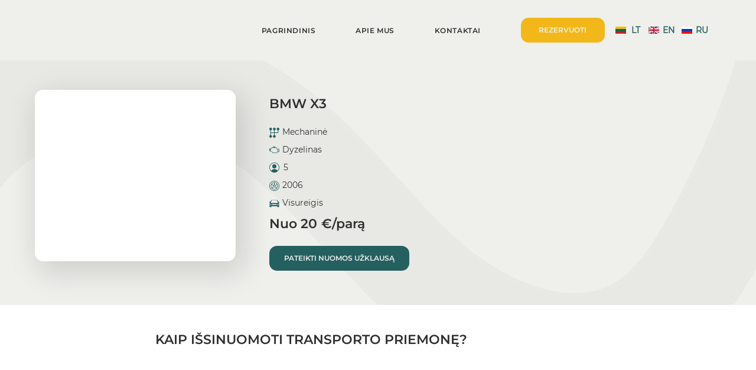

--- FILE ---
content_type: text/html; charset=UTF-8
request_url: https://www.rpnuoma.lt/automobiliai/bmw-x3/0da2da40-5677-48dd-900d-98f49744353a
body_size: 195097
content:
<!DOCTYPE html>
<html lang="lt">
<head>
  
  <!-- SEO Tags -->
  <title>BMW X3, 2006MechaninėDyzelinas</title>
  <meta name="description" content="2006BMW X3DyzelinasMechaninė5Visureigis"/>
  <link rel="canonical" href="https://www.rpnuoma.lt/automobiliai/bmw-x3/0da2da40-5677-48dd-900d-98f49744353a"/>
  <meta name="robots" content="index"/>
  <meta property="og:title" content="BMW X3, 2006MechaninėDyzelinas"/>
  <meta property="og:description" content="2006BMW X3DyzelinasMechaninė5Visureigis"/>
  <meta property="og:image" content="https://static.wixstatic.com/media/b66fba_586b861ac69d43b484a9feb8fbeeba63~mv2.png/v1/fill/w_1080,h_1080,al_c/11.png"/>
  <meta property="og:image:width" content="1080"/>
  <meta property="og:image:height" content="1080"/>
  <meta property="og:url" content="https://www.rpnuoma.lt/automobiliai/bmw-x3/0da2da40-5677-48dd-900d-98f49744353a"/>
  <meta property="og:site_name" content="Ratuota Prekyba"/>
  <meta property="og:type" content="website"/>
  <script type="application/ld+json">{"@context":"https://schema.org/","@type":"ImageObject","height":1080,"width":1080,"url":"https://static.wixstatic.com/media/b66fba_586b861ac69d43b484a9feb8fbeeba63~mv2.png/v1/fill/w_1080,h_1080,al_c/11.png"}</script>
  <script type="application/ld+json">{}</script>
  <link rel="alternate" href="https://www.rpnuoma.lt/automobiliai/bmw-x3/0da2da40-5677-48dd-900d-98f49744353a" hreflang="x-default"/>
  <link rel="alternate" href="https://www.rpnuoma.lt/en/automobiliai/bmw-x3/0da2da40-5677-48dd-900d-98f49744353a" hreflang="en-gb"/>
  <link rel="alternate" href="https://www.rpnuoma.lt/ru/automobiliai/bmw-x3/0da2da40-5677-48dd-900d-98f49744353a" hreflang="ru-ru"/>
  <link rel="alternate" href="https://www.rpnuoma.lt/automobiliai/bmw-x3/0da2da40-5677-48dd-900d-98f49744353a" hreflang="lt-lt"/>
  <meta name="google-site-verification" content="Plt1gyUvVbpKT5JBGc3OnRKVs244ZU7MfoFIu0KJIso"/>
  <meta name="twitter:card" content="summary_large_image"/>
  <meta name="twitter:title" content="BMW X3, 2006MechaninėDyzelinas"/>
  <meta name="twitter:description" content="2006BMW X3DyzelinasMechaninė5Visureigis"/>
  <meta name="twitter:image" content="https://static.wixstatic.com/media/b66fba_586b861ac69d43b484a9feb8fbeeba63~mv2.png/v1/fill/w_1080,h_1080,al_c/11.png"/>

  
  <meta charset='utf-8'>
  <meta name="viewport" content="width=device-width, initial-scale=1" id="wixDesktopViewport" />
  <meta http-equiv="X-UA-Compatible" content="IE=edge">
  <meta name="generator" content="Wix.com Website Builder"/>

  <link rel="icon" sizes="192x192" href="https://static.wixstatic.com/media/5bd54a_7eb9757e5540445a9b66d4523a40b69d%7Emv2.png/v1/fill/w_192%2Ch_192%2Clg_1%2Cusm_0.66_1.00_0.01/5bd54a_7eb9757e5540445a9b66d4523a40b69d%7Emv2.png" type="image/png"/>
  <link rel="shortcut icon" href="https://static.wixstatic.com/media/5bd54a_7eb9757e5540445a9b66d4523a40b69d%7Emv2.png/v1/fill/w_192%2Ch_192%2Clg_1%2Cusm_0.66_1.00_0.01/5bd54a_7eb9757e5540445a9b66d4523a40b69d%7Emv2.png" type="image/png"/>
  <link rel="apple-touch-icon" href="https://static.wixstatic.com/media/5bd54a_7eb9757e5540445a9b66d4523a40b69d%7Emv2.png/v1/fill/w_180%2Ch_180%2Clg_1%2Cusm_0.66_1.00_0.01/5bd54a_7eb9757e5540445a9b66d4523a40b69d%7Emv2.png" type="image/png"/>

  <!-- Safari Pinned Tab Icon -->
  <!-- <link rel="mask-icon" href="https://static.wixstatic.com/media/5bd54a_7eb9757e5540445a9b66d4523a40b69d%7Emv2.png/v1/fill/w_192%2Ch_192%2Clg_1%2Cusm_0.66_1.00_0.01/5bd54a_7eb9757e5540445a9b66d4523a40b69d%7Emv2.png"> -->

  <!-- Original trials -->
  


  <!-- Segmenter Polyfill -->
  <script>
    if (!window.Intl || !window.Intl.Segmenter) {
      (function() {
        var script = document.createElement('script');
        script.src = 'https://static.parastorage.com/unpkg/@formatjs/intl-segmenter@11.7.10/polyfill.iife.js';
        document.head.appendChild(script);
      })();
    }
  </script>

  <!-- Legacy Polyfills -->
  <script nomodule="" src="https://static.parastorage.com/unpkg/core-js-bundle@3.2.1/minified.js"></script>
  <script nomodule="" src="https://static.parastorage.com/unpkg/focus-within-polyfill@5.0.9/dist/focus-within-polyfill.js"></script>

  <!-- Performance API Polyfills -->
  <script>
  (function () {
    var noop = function noop() {};
    if ("performance" in window === false) {
      window.performance = {};
    }
    window.performance.mark = performance.mark || noop;
    window.performance.measure = performance.measure || noop;
    if ("now" in window.performance === false) {
      var nowOffset = Date.now();
      if (performance.timing && performance.timing.navigationStart) {
        nowOffset = performance.timing.navigationStart;
      }
      window.performance.now = function now() {
        return Date.now() - nowOffset;
      };
    }
  })();
  </script>

  <!-- Globals Definitions -->
  <script>
    (function () {
      var now = Date.now()
      window.initialTimestamps = {
        initialTimestamp: now,
        initialRequestTimestamp: Math.round(performance.timeOrigin ? performance.timeOrigin : now - performance.now())
      }

      window.thunderboltTag = "libs-releases-GA-local"
      window.thunderboltVersion = "1.16761.0"
    })();
  </script>

  <!-- Essential Viewer Model -->
  <script type="application/json" id="wix-essential-viewer-model">{"fleetConfig":{"fleetName":"thunderbolt-seo-isolated-renderer","type":"GA","code":0},"mode":{"qa":false,"enableTestApi":false,"debug":false,"ssrIndicator":false,"ssrOnly":false,"siteAssetsFallback":"enable","versionIndicator":false},"componentsLibrariesTopology":[{"artifactId":"editor-elements","namespace":"wixui","url":"https:\/\/static.parastorage.com\/services\/editor-elements\/1.14838.0"},{"artifactId":"editor-elements","namespace":"dsgnsys","url":"https:\/\/static.parastorage.com\/services\/editor-elements\/1.14838.0"}],"siteFeaturesConfigs":{"sessionManager":{"isRunningInDifferentSiteContext":false}},"language":{"userLanguage":"lt"},"siteAssets":{"clientTopology":{"mediaRootUrl":"https:\/\/static.wixstatic.com","staticMediaUrl":"https:\/\/static.wixstatic.com\/media","moduleRepoUrl":"https:\/\/static.parastorage.com\/unpkg","fileRepoUrl":"https:\/\/static.parastorage.com\/services","viewerAppsUrl":"https:\/\/viewer-apps.parastorage.com","viewerAssetsUrl":"https:\/\/viewer-assets.parastorage.com","siteAssetsUrl":"https:\/\/siteassets.parastorage.com","pageJsonServerUrls":["https:\/\/pages.parastorage.com","https:\/\/staticorigin.wixstatic.com","https:\/\/www.rpnuoma.lt","https:\/\/fallback.wix.com\/wix-html-editor-pages-webapp\/page"],"pathOfTBModulesInFileRepoForFallback":"wix-thunderbolt\/dist\/"}},"siteFeatures":["accessibility","appMonitoring","assetsLoader","builderContextProviders","builderModuleLoader","businessLogger","captcha","clickHandlerRegistrar","commonConfig","componentsLoader","componentsRegistry","consentPolicy","cookiesManager","customCss","cyclicTabbing","domSelectors","dynamicPages","environmentWixCodeSdk","environment","lightbox","locationWixCodeSdk","mpaNavigation","multilingual","navigationManager","navigationPhases","ooi","pages","panorama","renderer","reporter","routerFetch","router","scrollRestoration","seoWixCodeSdk","seo","sessionManager","siteMembersWixCodeSdk","siteMembers","siteScrollBlocker","siteWixCodeSdk","speculationRules","ssrCache","stores","structureApi","thunderboltInitializer","tpaCommons","translations","usedPlatformApis","warmupData","windowMessageRegistrar","windowWixCodeSdk","wixEmbedsApi","componentsReact","platform"],"site":{"externalBaseUrl":"https:\/\/www.rpnuoma.lt","isSEO":true},"media":{"staticMediaUrl":"https:\/\/static.wixstatic.com\/media","mediaRootUrl":"https:\/\/static.wixstatic.com\/","staticVideoUrl":"https:\/\/video.wixstatic.com\/"},"requestUrl":"https:\/\/www.rpnuoma.lt\/automobiliai\/bmw-x3\/0da2da40-5677-48dd-900d-98f49744353a","rollout":{"siteAssetsVersionsRollout":false,"isDACRollout":0,"isTBRollout":false},"commonConfig":{"brand":"studio","host":"VIEWER","bsi":"","consentPolicy":{},"consentPolicyHeader":{},"siteRevision":"358","renderingFlow":"NONE","language":"lt","locale":"lt-lt"},"interactionSampleRatio":0.01,"dynamicModelUrl":"https:\/\/www.rpnuoma.lt\/_api\/v2\/dynamicmodel","accessTokensUrl":"https:\/\/www.rpnuoma.lt\/_api\/v1\/access-tokens","isExcludedFromSecurityExperiments":false,"experiments":{"specs.thunderbolt.hardenFetchAndXHR":true,"specs.thunderbolt.securityExperiments":true}}</script>
  <script>window.viewerModel = JSON.parse(document.getElementById('wix-essential-viewer-model').textContent)</script>

  <script>
    window.commonConfig = viewerModel.commonConfig
  </script>

  
  <!-- BEGIN handleAccessTokens bundle -->

  <script data-url="https://static.parastorage.com/services/wix-thunderbolt/dist/handleAccessTokens.inline.4f2f9a53.bundle.min.js">(()=>{"use strict";function e(e){let{context:o,property:r,value:n,enumerable:i=!0}=e,c=e.get,l=e.set;if(!r||void 0===n&&!c&&!l)return new Error("property and value are required");let a=o||globalThis,s=a?.[r],u={};if(void 0!==n)u.value=n;else{if(c){let e=t(c);e&&(u.get=e)}if(l){let e=t(l);e&&(u.set=e)}}let p={...u,enumerable:i||!1,configurable:!1};void 0!==n&&(p.writable=!1);try{Object.defineProperty(a,r,p)}catch(e){return e instanceof TypeError?s:e}return s}function t(e,t){return"function"==typeof e?e:!0===e?.async&&"function"==typeof e.func?t?async function(t){return e.func(t)}:async function(){return e.func()}:"function"==typeof e?.func?e.func:void 0}try{e({property:"strictDefine",value:e})}catch{}try{e({property:"defineStrictObject",value:r})}catch{}try{e({property:"defineStrictMethod",value:n})}catch{}var o=["toString","toLocaleString","valueOf","constructor","prototype"];function r(t){let{context:n,property:c,propertiesToExclude:l=[],skipPrototype:a=!1,hardenPrototypePropertiesToExclude:s=[]}=t;if(!c)return new Error("property is required");let u=(n||globalThis)[c],p={},f=i(n,c);u&&("object"==typeof u||"function"==typeof u)&&Reflect.ownKeys(u).forEach(t=>{if(!l.includes(t)&&!o.includes(t)){let o=i(u,t);if(o&&(o.writable||o.configurable)){let{value:r,get:n,set:i,enumerable:c=!1}=o,l={};void 0!==r?l.value=r:n?l.get=n:i&&(l.set=i);try{let o=e({context:u,property:t,...l,enumerable:c});p[t]=o}catch(e){if(!(e instanceof TypeError))throw e;try{p[t]=o.value||o.get||o.set}catch{}}}}});let d={originalObject:u,originalProperties:p};if(!a&&void 0!==u?.prototype){let e=r({context:u,property:"prototype",propertiesToExclude:s,skipPrototype:!0});e instanceof Error||(d.originalPrototype=e?.originalObject,d.originalPrototypeProperties=e?.originalProperties)}return e({context:n,property:c,value:u,enumerable:f?.enumerable}),d}function n(t,o){let r=(o||globalThis)[t],n=i(o||globalThis,t);return r&&n&&(n.writable||n.configurable)?(Object.freeze(r),e({context:globalThis,property:t,value:r})):r}function i(e,t){if(e&&t)try{return Reflect.getOwnPropertyDescriptor(e,t)}catch{return}}function c(e){if("string"!=typeof e)return e;try{return decodeURIComponent(e).toLowerCase().trim()}catch{return e.toLowerCase().trim()}}function l(e,t){let o="";if("string"==typeof e)o=e.split("=")[0]?.trim()||"";else{if(!e||"string"!=typeof e.name)return!1;o=e.name}return t.has(c(o)||"")}function a(e,t){let o;return o="string"==typeof e?e.split(";").map(e=>e.trim()).filter(e=>e.length>0):e||[],o.filter(e=>!l(e,t))}var s=null;function u(){return null===s&&(s=typeof Document>"u"?void 0:Object.getOwnPropertyDescriptor(Document.prototype,"cookie")),s}function p(t,o){if(!globalThis?.cookieStore)return;let r=globalThis.cookieStore.get.bind(globalThis.cookieStore),n=globalThis.cookieStore.getAll.bind(globalThis.cookieStore),i=globalThis.cookieStore.set.bind(globalThis.cookieStore),c=globalThis.cookieStore.delete.bind(globalThis.cookieStore);return e({context:globalThis.CookieStore.prototype,property:"get",value:async function(e){return l(("string"==typeof e?e:e.name)||"",t)?null:r.call(this,e)},enumerable:!0}),e({context:globalThis.CookieStore.prototype,property:"getAll",value:async function(){return a(await n.apply(this,Array.from(arguments)),t)},enumerable:!0}),e({context:globalThis.CookieStore.prototype,property:"set",value:async function(){let e=Array.from(arguments);if(!l(1===e.length?e[0].name:e[0],t))return i.apply(this,e);o&&console.warn(o)},enumerable:!0}),e({context:globalThis.CookieStore.prototype,property:"delete",value:async function(){let e=Array.from(arguments);if(!l(1===e.length?e[0].name:e[0],t))return c.apply(this,e)},enumerable:!0}),e({context:globalThis.cookieStore,property:"prototype",value:globalThis.CookieStore.prototype,enumerable:!1}),e({context:globalThis,property:"cookieStore",value:globalThis.cookieStore,enumerable:!0}),{get:r,getAll:n,set:i,delete:c}}var f=["TextEncoder","TextDecoder","XMLHttpRequestEventTarget","EventTarget","URL","JSON","Reflect","Object","Array","Map","Set","WeakMap","WeakSet","Promise","Symbol","Error"],d=["addEventListener","removeEventListener","dispatchEvent","encodeURI","encodeURIComponent","decodeURI","decodeURIComponent"];const y=(e,t)=>{try{const o=t?t.get.call(document):document.cookie;return o.split(";").map(e=>e.trim()).filter(t=>t?.startsWith(e))[0]?.split("=")[1]}catch(e){return""}},g=(e="",t="",o="/")=>`${e}=; ${t?`domain=${t};`:""} max-age=0; path=${o}; expires=Thu, 01 Jan 1970 00:00:01 GMT`;function m(){(function(){if("undefined"!=typeof window){const e=performance.getEntriesByType("navigation")[0];return"back_forward"===(e?.type||"")}return!1})()&&function(){const{counter:e}=function(){const e=b("getItem");if(e){const[t,o]=e.split("-"),r=o?parseInt(o,10):0;if(r>=3){const e=t?Number(t):0;if(Date.now()-e>6e4)return{counter:0}}return{counter:r}}return{counter:0}}();e<3?(!function(e=1){b("setItem",`${Date.now()}-${e}`)}(e+1),window.location.reload()):console.error("ATS: Max reload attempts reached")}()}function b(e,t){try{return sessionStorage[e]("reload",t||"")}catch(e){console.error("ATS: Error calling sessionStorage:",e)}}const h="client-session-bind",v="sec-fetch-unsupported",{experiments:w}=window.viewerModel,T=[h,"client-binding",v,"svSession","smSession","server-session-bind","wixSession2","wixSession3"].map(e=>e.toLowerCase()),{cookie:S}=function(t,o){let r=new Set(t);return e({context:document,property:"cookie",set:{func:e=>function(e,t,o,r){let n=u(),i=c(t.split(";")[0]||"")||"";[...o].every(e=>!i.startsWith(e.toLowerCase()))&&n?.set?n.set.call(e,t):r&&console.warn(r)}(document,e,r,o)},get:{func:()=>function(e,t){let o=u();if(!o?.get)throw new Error("Cookie descriptor or getter not available");return a(o.get.call(e),t).join("; ")}(document,r)},enumerable:!0}),{cookieStore:p(r,o),cookie:u()}}(T),k="tbReady",x="security_overrideGlobals",{experiments:E,siteFeaturesConfigs:C,accessTokensUrl:P}=window.viewerModel,R=P,M={},O=(()=>{const e=y(h,S);if(w["specs.thunderbolt.browserCacheReload"]){y(v,S)||e?b("removeItem"):m()}return(()=>{const e=g(h),t=g(h,location.hostname);S.set.call(document,e),S.set.call(document,t)})(),e})();O&&(M["client-binding"]=O);const D=fetch;addEventListener(k,function e(t){const{logger:o}=t.detail;try{window.tb.init({fetch:D,fetchHeaders:M})}catch(e){const t=new Error("TB003");o.meter(`${x}_${t.message}`,{paramsOverrides:{errorType:x,eventString:t.message}}),window?.viewerModel?.mode.debug&&console.error(e)}finally{removeEventListener(k,e)}}),E["specs.thunderbolt.hardenFetchAndXHR"]||(window.fetchDynamicModel=()=>C.sessionManager.isRunningInDifferentSiteContext?Promise.resolve({}):fetch(R,{credentials:"same-origin",headers:M}).then(function(e){if(!e.ok)throw new Error(`[${e.status}]${e.statusText}`);return e.json()}),window.dynamicModelPromise=window.fetchDynamicModel())})();
//# sourceMappingURL=https://static.parastorage.com/services/wix-thunderbolt/dist/handleAccessTokens.inline.4f2f9a53.bundle.min.js.map</script>

<!-- END handleAccessTokens bundle -->

<!-- BEGIN overrideGlobals bundle -->

<script data-url="https://static.parastorage.com/services/wix-thunderbolt/dist/overrideGlobals.inline.ec13bfcf.bundle.min.js">(()=>{"use strict";function e(e){let{context:r,property:o,value:n,enumerable:i=!0}=e,c=e.get,a=e.set;if(!o||void 0===n&&!c&&!a)return new Error("property and value are required");let l=r||globalThis,u=l?.[o],s={};if(void 0!==n)s.value=n;else{if(c){let e=t(c);e&&(s.get=e)}if(a){let e=t(a);e&&(s.set=e)}}let p={...s,enumerable:i||!1,configurable:!1};void 0!==n&&(p.writable=!1);try{Object.defineProperty(l,o,p)}catch(e){return e instanceof TypeError?u:e}return u}function t(e,t){return"function"==typeof e?e:!0===e?.async&&"function"==typeof e.func?t?async function(t){return e.func(t)}:async function(){return e.func()}:"function"==typeof e?.func?e.func:void 0}try{e({property:"strictDefine",value:e})}catch{}try{e({property:"defineStrictObject",value:o})}catch{}try{e({property:"defineStrictMethod",value:n})}catch{}var r=["toString","toLocaleString","valueOf","constructor","prototype"];function o(t){let{context:n,property:c,propertiesToExclude:a=[],skipPrototype:l=!1,hardenPrototypePropertiesToExclude:u=[]}=t;if(!c)return new Error("property is required");let s=(n||globalThis)[c],p={},f=i(n,c);s&&("object"==typeof s||"function"==typeof s)&&Reflect.ownKeys(s).forEach(t=>{if(!a.includes(t)&&!r.includes(t)){let r=i(s,t);if(r&&(r.writable||r.configurable)){let{value:o,get:n,set:i,enumerable:c=!1}=r,a={};void 0!==o?a.value=o:n?a.get=n:i&&(a.set=i);try{let r=e({context:s,property:t,...a,enumerable:c});p[t]=r}catch(e){if(!(e instanceof TypeError))throw e;try{p[t]=r.value||r.get||r.set}catch{}}}}});let d={originalObject:s,originalProperties:p};if(!l&&void 0!==s?.prototype){let e=o({context:s,property:"prototype",propertiesToExclude:u,skipPrototype:!0});e instanceof Error||(d.originalPrototype=e?.originalObject,d.originalPrototypeProperties=e?.originalProperties)}return e({context:n,property:c,value:s,enumerable:f?.enumerable}),d}function n(t,r){let o=(r||globalThis)[t],n=i(r||globalThis,t);return o&&n&&(n.writable||n.configurable)?(Object.freeze(o),e({context:globalThis,property:t,value:o})):o}function i(e,t){if(e&&t)try{return Reflect.getOwnPropertyDescriptor(e,t)}catch{return}}function c(e){if("string"!=typeof e)return e;try{return decodeURIComponent(e).toLowerCase().trim()}catch{return e.toLowerCase().trim()}}function a(e,t){return e instanceof Headers?e.forEach((r,o)=>{l(o,t)||e.delete(o)}):Object.keys(e).forEach(r=>{l(r,t)||delete e[r]}),e}function l(e,t){return!t.has(c(e)||"")}function u(e,t){let r=!0,o=function(e){let t,r;if(globalThis.Request&&e instanceof Request)t=e.url;else{if("function"!=typeof e?.toString)throw new Error("Unsupported type for url");t=e.toString()}try{return new URL(t).pathname}catch{return r=t.replace(/#.+/gi,"").split("?").shift(),r.startsWith("/")?r:`/${r}`}}(e),n=c(o);return n&&t.some(e=>n.includes(e))&&(r=!1),r}function s(t,r,o){let n=fetch,i=XMLHttpRequest,c=new Set(r);function s(){let e=new i,r=e.open,n=e.setRequestHeader;return e.open=function(){let n=Array.from(arguments),i=n[1];if(n.length<2||u(i,t))return r.apply(e,n);throw new Error(o||`Request not allowed for path ${i}`)},e.setRequestHeader=function(t,r){l(decodeURIComponent(t),c)&&n.call(e,t,r)},e}return e({property:"fetch",value:function(){let e=function(e,t){return globalThis.Request&&e[0]instanceof Request&&e[0]?.headers?a(e[0].headers,t):e[1]?.headers&&a(e[1].headers,t),e}(arguments,c);return u(arguments[0],t)?n.apply(globalThis,Array.from(e)):new Promise((e,t)=>{t(new Error(o||`Request not allowed for path ${arguments[0]}`))})},enumerable:!0}),e({property:"XMLHttpRequest",value:s,enumerable:!0}),Object.keys(i).forEach(e=>{s[e]=i[e]}),{fetch:n,XMLHttpRequest:i}}var p=["TextEncoder","TextDecoder","XMLHttpRequestEventTarget","EventTarget","URL","JSON","Reflect","Object","Array","Map","Set","WeakMap","WeakSet","Promise","Symbol","Error"],f=["addEventListener","removeEventListener","dispatchEvent","encodeURI","encodeURIComponent","decodeURI","decodeURIComponent"];const d=function(){let t=globalThis.open,r=document.open;function o(e,r,o){let n="string"!=typeof e,i=t.call(window,e,r,o);return n||e&&function(e){return e.startsWith("//")&&/(?:[a-z0-9](?:[a-z0-9-]{0,61}[a-z0-9])?\.)+[a-z0-9][a-z0-9-]{0,61}[a-z0-9]/g.test(`${location.protocol}:${e}`)&&(e=`${location.protocol}${e}`),!e.startsWith("http")||new URL(e).hostname===location.hostname}(e)?{}:i}return e({property:"open",value:o,context:globalThis,enumerable:!0}),e({property:"open",value:function(e,t,n){return e?o(e,t,n):r.call(document,e||"",t||"",n||"")},context:document,enumerable:!0}),{open:t,documentOpen:r}},y=function(){let t=document.createElement,r=Element.prototype.setAttribute,o=Element.prototype.setAttributeNS;return e({property:"createElement",context:document,value:function(n,i){let a=t.call(document,n,i);if("iframe"===c(n)){e({property:"srcdoc",context:a,get:()=>"",set:()=>{console.warn("`srcdoc` is not allowed in iframe elements.")}});let t=function(e,t){"srcdoc"!==e.toLowerCase()?r.call(a,e,t):console.warn("`srcdoc` attribute is not allowed to be set.")},n=function(e,t,r){"srcdoc"!==t.toLowerCase()?o.call(a,e,t,r):console.warn("`srcdoc` attribute is not allowed to be set.")};a.setAttribute=t,a.setAttributeNS=n}return a},enumerable:!0}),{createElement:t,setAttribute:r,setAttributeNS:o}},m=["client-binding"],b=["/_api/v1/access-tokens","/_api/v2/dynamicmodel","/_api/one-app-session-web/v3/businesses"],h=function(){let t=setTimeout,r=setInterval;return o("setTimeout",0,globalThis),o("setInterval",0,globalThis),{setTimeout:t,setInterval:r};function o(t,r,o){let n=o||globalThis,i=n[t];if(!i||"function"!=typeof i)throw new Error(`Function ${t} not found or is not a function`);e({property:t,value:function(){let e=Array.from(arguments);if("string"!=typeof e[r])return i.apply(n,e);console.warn(`Calling ${t} with a String Argument at index ${r} is not allowed`)},context:o,enumerable:!0})}},v=function(){if(navigator&&"serviceWorker"in navigator){let t=navigator.serviceWorker.register;return e({context:navigator.serviceWorker,property:"register",value:function(){console.log("Service worker registration is not allowed")},enumerable:!0}),{register:t}}return{}};performance.mark("overrideGlobals started");const{isExcludedFromSecurityExperiments:g,experiments:w}=window.viewerModel,E=!g&&w["specs.thunderbolt.securityExperiments"];try{d(),E&&y(),w["specs.thunderbolt.hardenFetchAndXHR"]&&E&&s(b,m),v(),(e=>{let t=[],r=[];r=r.concat(["TextEncoder","TextDecoder"]),e&&(r=r.concat(["XMLHttpRequestEventTarget","EventTarget"])),r=r.concat(["URL","JSON"]),e&&(t=t.concat(["addEventListener","removeEventListener"])),t=t.concat(["encodeURI","encodeURIComponent","decodeURI","decodeURIComponent"]),r=r.concat(["String","Number"]),e&&r.push("Object"),r=r.concat(["Reflect"]),t.forEach(e=>{n(e),["addEventListener","removeEventListener"].includes(e)&&n(e,document)}),r.forEach(e=>{o({property:e})})})(E),E&&h()}catch(e){window?.viewerModel?.mode.debug&&console.error(e);const t=new Error("TB006");window.fedops?.reportError(t,"security_overrideGlobals"),window.Sentry?window.Sentry.captureException(t):globalThis.defineStrictProperty("sentryBuffer",[t],window,!1)}performance.mark("overrideGlobals ended")})();
//# sourceMappingURL=https://static.parastorage.com/services/wix-thunderbolt/dist/overrideGlobals.inline.ec13bfcf.bundle.min.js.map</script>

<!-- END overrideGlobals bundle -->


  
  <script>
    window.commonConfig = viewerModel.commonConfig

	
  </script>

  <!-- Initial CSS -->
  <style data-url="https://static.parastorage.com/services/wix-thunderbolt/dist/main.347af09f.min.css">@keyframes slide-horizontal-new{0%{transform:translateX(100%)}}@keyframes slide-horizontal-old{80%{opacity:1}to{opacity:0;transform:translateX(-100%)}}@keyframes slide-vertical-new{0%{transform:translateY(-100%)}}@keyframes slide-vertical-old{80%{opacity:1}to{opacity:0;transform:translateY(100%)}}@keyframes out-in-new{0%{opacity:0}}@keyframes out-in-old{to{opacity:0}}:root:active-view-transition{view-transition-name:none}::view-transition{pointer-events:none}:root:active-view-transition::view-transition-new(page-group),:root:active-view-transition::view-transition-old(page-group){animation-duration:.6s;cursor:wait;pointer-events:all}:root:active-view-transition-type(SlideHorizontal)::view-transition-old(page-group){animation:slide-horizontal-old .6s cubic-bezier(.83,0,.17,1) forwards;mix-blend-mode:normal}:root:active-view-transition-type(SlideHorizontal)::view-transition-new(page-group){animation:slide-horizontal-new .6s cubic-bezier(.83,0,.17,1) backwards;mix-blend-mode:normal}:root:active-view-transition-type(SlideVertical)::view-transition-old(page-group){animation:slide-vertical-old .6s cubic-bezier(.83,0,.17,1) forwards;mix-blend-mode:normal}:root:active-view-transition-type(SlideVertical)::view-transition-new(page-group){animation:slide-vertical-new .6s cubic-bezier(.83,0,.17,1) backwards;mix-blend-mode:normal}:root:active-view-transition-type(OutIn)::view-transition-old(page-group){animation:out-in-old .35s cubic-bezier(.22,1,.36,1) forwards}:root:active-view-transition-type(OutIn)::view-transition-new(page-group){animation:out-in-new .35s cubic-bezier(.64,0,.78,0) .35s backwards}@media(prefers-reduced-motion:reduce){::view-transition-group(*),::view-transition-new(*),::view-transition-old(*){animation:none!important}}body,html{background:transparent;border:0;margin:0;outline:0;padding:0;vertical-align:baseline}body{--scrollbar-width:0px;font-family:Arial,Helvetica,sans-serif;font-size:10px}body,html{height:100%}body{overflow-x:auto;overflow-y:scroll}body:not(.responsive) #site-root{min-width:var(--site-width);width:100%}body:not([data-js-loaded]) [data-hide-prejs]{visibility:hidden}interact-element{display:contents}#SITE_CONTAINER{position:relative}:root{--one-unit:1vw;--section-max-width:9999px;--spx-stopper-max:9999px;--spx-stopper-min:0px;--browser-zoom:1}@supports(-webkit-appearance:none) and (stroke-color:transparent){:root{--safari-sticky-fix:opacity;--experimental-safari-sticky-fix:translateZ(0)}}@supports(container-type:inline-size){:root{--one-unit:1cqw}}[id^=oldHoverBox-]{mix-blend-mode:plus-lighter;transition:opacity .5s ease,visibility .5s ease}[data-mesh-id$=inlineContent-gridContainer]:has(>[id^=oldHoverBox-]){isolation:isolate}</style>
<style data-url="https://static.parastorage.com/services/wix-thunderbolt/dist/main.renderer.9cb0985f.min.css">a,abbr,acronym,address,applet,b,big,blockquote,button,caption,center,cite,code,dd,del,dfn,div,dl,dt,em,fieldset,font,footer,form,h1,h2,h3,h4,h5,h6,header,i,iframe,img,ins,kbd,label,legend,li,nav,object,ol,p,pre,q,s,samp,section,small,span,strike,strong,sub,sup,table,tbody,td,tfoot,th,thead,title,tr,tt,u,ul,var{background:transparent;border:0;margin:0;outline:0;padding:0;vertical-align:baseline}input,select,textarea{box-sizing:border-box;font-family:Helvetica,Arial,sans-serif}ol,ul{list-style:none}blockquote,q{quotes:none}ins{text-decoration:none}del{text-decoration:line-through}table{border-collapse:collapse;border-spacing:0}a{cursor:pointer;text-decoration:none}.testStyles{overflow-y:hidden}.reset-button{-webkit-appearance:none;background:none;border:0;color:inherit;font:inherit;line-height:normal;outline:0;overflow:visible;padding:0;-webkit-user-select:none;-moz-user-select:none;-ms-user-select:none}:focus{outline:none}body.device-mobile-optimized:not(.disable-site-overflow){overflow-x:hidden;overflow-y:scroll}body.device-mobile-optimized:not(.responsive) #SITE_CONTAINER{margin-left:auto;margin-right:auto;overflow-x:visible;position:relative;width:320px}body.device-mobile-optimized:not(.responsive):not(.blockSiteScrolling) #SITE_CONTAINER{margin-top:0}body.device-mobile-optimized>*{max-width:100%!important}body.device-mobile-optimized #site-root{overflow-x:hidden;overflow-y:hidden}@supports(overflow:clip){body.device-mobile-optimized #site-root{overflow-x:clip;overflow-y:clip}}body.device-mobile-non-optimized #SITE_CONTAINER #site-root{overflow-x:clip;overflow-y:clip}body.device-mobile-non-optimized.fullScreenMode{background-color:#5f6360}body.device-mobile-non-optimized.fullScreenMode #MOBILE_ACTIONS_MENU,body.device-mobile-non-optimized.fullScreenMode #SITE_BACKGROUND,body.device-mobile-non-optimized.fullScreenMode #site-root,body.fullScreenMode #WIX_ADS{visibility:hidden}body.fullScreenMode{overflow-x:hidden!important;overflow-y:hidden!important}body.fullScreenMode.device-mobile-optimized #TINY_MENU{opacity:0;pointer-events:none}body.fullScreenMode-scrollable.device-mobile-optimized{overflow-x:hidden!important;overflow-y:auto!important}body.fullScreenMode-scrollable.device-mobile-optimized #masterPage,body.fullScreenMode-scrollable.device-mobile-optimized #site-root{overflow-x:hidden!important;overflow-y:hidden!important}body.fullScreenMode-scrollable.device-mobile-optimized #SITE_BACKGROUND,body.fullScreenMode-scrollable.device-mobile-optimized #masterPage{height:auto!important}body.fullScreenMode-scrollable.device-mobile-optimized #masterPage.mesh-layout{height:0!important}body.blockSiteScrolling,body.siteScrollingBlocked{position:fixed;width:100%}body.blockSiteScrolling #SITE_CONTAINER{margin-top:calc(var(--blocked-site-scroll-margin-top)*-1)}#site-root{margin:0 auto;min-height:100%;position:relative;top:var(--wix-ads-height)}#site-root img:not([src]){visibility:hidden}#site-root svg img:not([src]){visibility:visible}.auto-generated-link{color:inherit}#SCROLL_TO_BOTTOM,#SCROLL_TO_TOP{height:0}.has-click-trigger{cursor:pointer}.fullScreenOverlay{bottom:0;display:flex;justify-content:center;left:0;overflow-y:hidden;position:fixed;right:0;top:-60px;z-index:1005}.fullScreenOverlay>.fullScreenOverlayContent{bottom:0;left:0;margin:0 auto;overflow:hidden;position:absolute;right:0;top:60px;transform:translateZ(0)}[data-mesh-id$=centeredContent],[data-mesh-id$=form],[data-mesh-id$=inlineContent]{pointer-events:none;position:relative}[data-mesh-id$=-gridWrapper],[data-mesh-id$=-rotated-wrapper]{pointer-events:none}[data-mesh-id$=-gridContainer]>*,[data-mesh-id$=-rotated-wrapper]>*,[data-mesh-id$=inlineContent]>:not([data-mesh-id$=-gridContainer]){pointer-events:auto}.device-mobile-optimized #masterPage.mesh-layout #SOSP_CONTAINER_CUSTOM_ID{grid-area:2/1/3/2;-ms-grid-row:2;position:relative}#masterPage.mesh-layout{-ms-grid-rows:max-content max-content min-content max-content;-ms-grid-columns:100%;align-items:start;display:-ms-grid;display:grid;grid-template-columns:100%;grid-template-rows:max-content max-content min-content max-content;justify-content:stretch}#masterPage.mesh-layout #PAGES_CONTAINER,#masterPage.mesh-layout #SITE_FOOTER-placeholder,#masterPage.mesh-layout #SITE_FOOTER_WRAPPER,#masterPage.mesh-layout #SITE_HEADER-placeholder,#masterPage.mesh-layout #SITE_HEADER_WRAPPER,#masterPage.mesh-layout #SOSP_CONTAINER_CUSTOM_ID[data-state~=mobileView],#masterPage.mesh-layout #soapAfterPagesContainer,#masterPage.mesh-layout #soapBeforePagesContainer{-ms-grid-row-align:start;-ms-grid-column-align:start;-ms-grid-column:1}#masterPage.mesh-layout #SITE_HEADER-placeholder,#masterPage.mesh-layout #SITE_HEADER_WRAPPER{grid-area:1/1/2/2;-ms-grid-row:1}#masterPage.mesh-layout #PAGES_CONTAINER,#masterPage.mesh-layout #soapAfterPagesContainer,#masterPage.mesh-layout #soapBeforePagesContainer{grid-area:3/1/4/2;-ms-grid-row:3}#masterPage.mesh-layout #soapAfterPagesContainer,#masterPage.mesh-layout #soapBeforePagesContainer{width:100%}#masterPage.mesh-layout #PAGES_CONTAINER{align-self:stretch}#masterPage.mesh-layout main#PAGES_CONTAINER{display:block}#masterPage.mesh-layout #SITE_FOOTER-placeholder,#masterPage.mesh-layout #SITE_FOOTER_WRAPPER{grid-area:4/1/5/2;-ms-grid-row:4}#masterPage.mesh-layout #SITE_PAGES,#masterPage.mesh-layout [data-mesh-id=PAGES_CONTAINERcenteredContent],#masterPage.mesh-layout [data-mesh-id=PAGES_CONTAINERinlineContent]{height:100%}#masterPage.mesh-layout.desktop>*{width:100%}#masterPage.mesh-layout #PAGES_CONTAINER,#masterPage.mesh-layout #SITE_FOOTER,#masterPage.mesh-layout #SITE_FOOTER_WRAPPER,#masterPage.mesh-layout #SITE_HEADER,#masterPage.mesh-layout #SITE_HEADER_WRAPPER,#masterPage.mesh-layout #SITE_PAGES,#masterPage.mesh-layout #masterPageinlineContent{position:relative}#masterPage.mesh-layout #SITE_HEADER{grid-area:1/1/2/2}#masterPage.mesh-layout #SITE_FOOTER{grid-area:4/1/5/2}#masterPage.mesh-layout.overflow-x-clip #SITE_FOOTER,#masterPage.mesh-layout.overflow-x-clip #SITE_HEADER{overflow-x:clip}[data-z-counter]{z-index:0}[data-z-counter="0"]{z-index:auto}.wixSiteProperties{-webkit-font-smoothing:antialiased;-moz-osx-font-smoothing:grayscale}:root{--wst-button-color-fill-primary:rgb(var(--color_48));--wst-button-color-border-primary:rgb(var(--color_49));--wst-button-color-text-primary:rgb(var(--color_50));--wst-button-color-fill-primary-hover:rgb(var(--color_51));--wst-button-color-border-primary-hover:rgb(var(--color_52));--wst-button-color-text-primary-hover:rgb(var(--color_53));--wst-button-color-fill-primary-disabled:rgb(var(--color_54));--wst-button-color-border-primary-disabled:rgb(var(--color_55));--wst-button-color-text-primary-disabled:rgb(var(--color_56));--wst-button-color-fill-secondary:rgb(var(--color_57));--wst-button-color-border-secondary:rgb(var(--color_58));--wst-button-color-text-secondary:rgb(var(--color_59));--wst-button-color-fill-secondary-hover:rgb(var(--color_60));--wst-button-color-border-secondary-hover:rgb(var(--color_61));--wst-button-color-text-secondary-hover:rgb(var(--color_62));--wst-button-color-fill-secondary-disabled:rgb(var(--color_63));--wst-button-color-border-secondary-disabled:rgb(var(--color_64));--wst-button-color-text-secondary-disabled:rgb(var(--color_65));--wst-color-fill-base-1:rgb(var(--color_36));--wst-color-fill-base-2:rgb(var(--color_37));--wst-color-fill-base-shade-1:rgb(var(--color_38));--wst-color-fill-base-shade-2:rgb(var(--color_39));--wst-color-fill-base-shade-3:rgb(var(--color_40));--wst-color-fill-accent-1:rgb(var(--color_41));--wst-color-fill-accent-2:rgb(var(--color_42));--wst-color-fill-accent-3:rgb(var(--color_43));--wst-color-fill-accent-4:rgb(var(--color_44));--wst-color-fill-background-primary:rgb(var(--color_11));--wst-color-fill-background-secondary:rgb(var(--color_12));--wst-color-text-primary:rgb(var(--color_15));--wst-color-text-secondary:rgb(var(--color_14));--wst-color-action:rgb(var(--color_18));--wst-color-disabled:rgb(var(--color_39));--wst-color-title:rgb(var(--color_45));--wst-color-subtitle:rgb(var(--color_46));--wst-color-line:rgb(var(--color_47));--wst-font-style-h2:var(--font_2);--wst-font-style-h3:var(--font_3);--wst-font-style-h4:var(--font_4);--wst-font-style-h5:var(--font_5);--wst-font-style-h6:var(--font_6);--wst-font-style-body-large:var(--font_7);--wst-font-style-body-medium:var(--font_8);--wst-font-style-body-small:var(--font_9);--wst-font-style-body-x-small:var(--font_10);--wst-color-custom-1:rgb(var(--color_13));--wst-color-custom-2:rgb(var(--color_16));--wst-color-custom-3:rgb(var(--color_17));--wst-color-custom-4:rgb(var(--color_19));--wst-color-custom-5:rgb(var(--color_20));--wst-color-custom-6:rgb(var(--color_21));--wst-color-custom-7:rgb(var(--color_22));--wst-color-custom-8:rgb(var(--color_23));--wst-color-custom-9:rgb(var(--color_24));--wst-color-custom-10:rgb(var(--color_25));--wst-color-custom-11:rgb(var(--color_26));--wst-color-custom-12:rgb(var(--color_27));--wst-color-custom-13:rgb(var(--color_28));--wst-color-custom-14:rgb(var(--color_29));--wst-color-custom-15:rgb(var(--color_30));--wst-color-custom-16:rgb(var(--color_31));--wst-color-custom-17:rgb(var(--color_32));--wst-color-custom-18:rgb(var(--color_33));--wst-color-custom-19:rgb(var(--color_34));--wst-color-custom-20:rgb(var(--color_35))}.wix-presets-wrapper{display:contents}</style>

  <meta name="format-detection" content="telephone=no">
  <meta name="skype_toolbar" content="skype_toolbar_parser_compatible">
  
  

  

  

  <!-- head performance data start -->
  
  <!-- head performance data end -->
  

    


    
<style data-href="https://static.parastorage.com/services/editor-elements-library/dist/thunderbolt/rb_wixui.thunderbolt_bootstrap.a1b00b19.min.css">.cwL6XW{cursor:pointer}.sNF2R0{opacity:0}.hLoBV3{transition:opacity var(--transition-duration) cubic-bezier(.37,0,.63,1)}.Rdf41z,.hLoBV3{opacity:1}.ftlZWo{transition:opacity var(--transition-duration) cubic-bezier(.37,0,.63,1)}.ATGlOr,.ftlZWo{opacity:0}.KQSXD0{transition:opacity var(--transition-duration) cubic-bezier(.64,0,.78,0)}.KQSXD0,.pagQKE{opacity:1}._6zG5H{opacity:0;transition:opacity var(--transition-duration) cubic-bezier(.22,1,.36,1)}.BB49uC{transform:translateX(100%)}.j9xE1V{transition:transform var(--transition-duration) cubic-bezier(.87,0,.13,1)}.ICs7Rs,.j9xE1V{transform:translateX(0)}.DxijZJ{transition:transform var(--transition-duration) cubic-bezier(.87,0,.13,1)}.B5kjYq,.DxijZJ{transform:translateX(-100%)}.cJijIV{transition:transform var(--transition-duration) cubic-bezier(.87,0,.13,1)}.cJijIV,.hOxaWM{transform:translateX(0)}.T9p3fN{transform:translateX(100%);transition:transform var(--transition-duration) cubic-bezier(.87,0,.13,1)}.qDxYJm{transform:translateY(100%)}.aA9V0P{transition:transform var(--transition-duration) cubic-bezier(.87,0,.13,1)}.YPXPAS,.aA9V0P{transform:translateY(0)}.Xf2zsA{transition:transform var(--transition-duration) cubic-bezier(.87,0,.13,1)}.Xf2zsA,.y7Kt7s{transform:translateY(-100%)}.EeUgMu{transition:transform var(--transition-duration) cubic-bezier(.87,0,.13,1)}.EeUgMu,.fdHrtm{transform:translateY(0)}.WIFaG4{transform:translateY(100%);transition:transform var(--transition-duration) cubic-bezier(.87,0,.13,1)}body:not(.responsive) .JsJXaX{overflow-x:clip}:root:active-view-transition .JsJXaX{view-transition-name:page-group}.AnQkDU{display:grid;grid-template-columns:1fr;grid-template-rows:1fr;height:100%}.AnQkDU>div{align-self:stretch!important;grid-area:1/1/2/2;justify-self:stretch!important}.StylableButton2545352419__root{-archetype:box;border:none;box-sizing:border-box;cursor:pointer;display:block;height:100%;min-height:10px;min-width:10px;padding:0;touch-action:manipulation;width:100%}.StylableButton2545352419__root[disabled]{pointer-events:none}.StylableButton2545352419__root:not(:hover):not([disabled]).StylableButton2545352419--hasBackgroundColor{background-color:var(--corvid-background-color)!important}.StylableButton2545352419__root:hover:not([disabled]).StylableButton2545352419--hasHoverBackgroundColor{background-color:var(--corvid-hover-background-color)!important}.StylableButton2545352419__root:not(:hover)[disabled].StylableButton2545352419--hasDisabledBackgroundColor{background-color:var(--corvid-disabled-background-color)!important}.StylableButton2545352419__root:not(:hover):not([disabled]).StylableButton2545352419--hasBorderColor{border-color:var(--corvid-border-color)!important}.StylableButton2545352419__root:hover:not([disabled]).StylableButton2545352419--hasHoverBorderColor{border-color:var(--corvid-hover-border-color)!important}.StylableButton2545352419__root:not(:hover)[disabled].StylableButton2545352419--hasDisabledBorderColor{border-color:var(--corvid-disabled-border-color)!important}.StylableButton2545352419__root.StylableButton2545352419--hasBorderRadius{border-radius:var(--corvid-border-radius)!important}.StylableButton2545352419__root.StylableButton2545352419--hasBorderWidth{border-width:var(--corvid-border-width)!important}.StylableButton2545352419__root:not(:hover):not([disabled]).StylableButton2545352419--hasColor,.StylableButton2545352419__root:not(:hover):not([disabled]).StylableButton2545352419--hasColor .StylableButton2545352419__label{color:var(--corvid-color)!important}.StylableButton2545352419__root:hover:not([disabled]).StylableButton2545352419--hasHoverColor,.StylableButton2545352419__root:hover:not([disabled]).StylableButton2545352419--hasHoverColor .StylableButton2545352419__label{color:var(--corvid-hover-color)!important}.StylableButton2545352419__root:not(:hover)[disabled].StylableButton2545352419--hasDisabledColor,.StylableButton2545352419__root:not(:hover)[disabled].StylableButton2545352419--hasDisabledColor .StylableButton2545352419__label{color:var(--corvid-disabled-color)!important}.StylableButton2545352419__link{-archetype:box;box-sizing:border-box;color:#000;text-decoration:none}.StylableButton2545352419__container{align-items:center;display:flex;flex-basis:auto;flex-direction:row;flex-grow:1;height:100%;justify-content:center;overflow:hidden;transition:all .2s ease,visibility 0s;width:100%}.StylableButton2545352419__label{-archetype:text;-controller-part-type:LayoutChildDisplayDropdown,LayoutFlexChildSpacing(first);max-width:100%;min-width:1.8em;overflow:hidden;text-align:center;text-overflow:ellipsis;transition:inherit;white-space:nowrap}.StylableButton2545352419__root.StylableButton2545352419--isMaxContent .StylableButton2545352419__label{text-overflow:unset}.StylableButton2545352419__root.StylableButton2545352419--isWrapText .StylableButton2545352419__label{min-width:10px;overflow-wrap:break-word;white-space:break-spaces;word-break:break-word}.StylableButton2545352419__icon{-archetype:icon;-controller-part-type:LayoutChildDisplayDropdown,LayoutFlexChildSpacing(last);flex-shrink:0;height:50px;min-width:1px;transition:inherit}.StylableButton2545352419__icon.StylableButton2545352419--override{display:block!important}.StylableButton2545352419__icon svg,.StylableButton2545352419__icon>span{display:flex;height:inherit;width:inherit}.StylableButton2545352419__root:not(:hover):not([disalbed]).StylableButton2545352419--hasIconColor .StylableButton2545352419__icon svg{fill:var(--corvid-icon-color)!important;stroke:var(--corvid-icon-color)!important}.StylableButton2545352419__root:hover:not([disabled]).StylableButton2545352419--hasHoverIconColor .StylableButton2545352419__icon svg{fill:var(--corvid-hover-icon-color)!important;stroke:var(--corvid-hover-icon-color)!important}.StylableButton2545352419__root:not(:hover)[disabled].StylableButton2545352419--hasDisabledIconColor .StylableButton2545352419__icon svg{fill:var(--corvid-disabled-icon-color)!important;stroke:var(--corvid-disabled-icon-color)!important}.aeyn4z{bottom:0;left:0;position:absolute;right:0;top:0}.qQrFOK{cursor:pointer}.VDJedC{-webkit-tap-highlight-color:rgba(0,0,0,0);fill:var(--corvid-fill-color,var(--fill));fill-opacity:var(--fill-opacity);stroke:var(--corvid-stroke-color,var(--stroke));stroke-opacity:var(--stroke-opacity);stroke-width:var(--stroke-width);filter:var(--drop-shadow,none);opacity:var(--opacity);transform:var(--flip)}.VDJedC,.VDJedC svg{bottom:0;left:0;position:absolute;right:0;top:0}.VDJedC svg{height:var(--svg-calculated-height,100%);margin:auto;padding:var(--svg-calculated-padding,0);width:var(--svg-calculated-width,100%)}.VDJedC svg:not([data-type=ugc]){overflow:visible}.l4CAhn *{vector-effect:non-scaling-stroke}.Z_l5lU{-webkit-text-size-adjust:100%;-moz-text-size-adjust:100%;text-size-adjust:100%}ol.font_100,ul.font_100{color:#080808;font-family:"Arial, Helvetica, sans-serif",serif;font-size:10px;font-style:normal;font-variant:normal;font-weight:400;letter-spacing:normal;line-height:normal;margin:0;text-decoration:none}ol.font_100 li,ul.font_100 li{margin-bottom:12px}ol.wix-list-text-align,ul.wix-list-text-align{list-style-position:inside}ol.wix-list-text-align h1,ol.wix-list-text-align h2,ol.wix-list-text-align h3,ol.wix-list-text-align h4,ol.wix-list-text-align h5,ol.wix-list-text-align h6,ol.wix-list-text-align p,ul.wix-list-text-align h1,ul.wix-list-text-align h2,ul.wix-list-text-align h3,ul.wix-list-text-align h4,ul.wix-list-text-align h5,ul.wix-list-text-align h6,ul.wix-list-text-align p{display:inline}.HQSswv{cursor:pointer}.yi6otz{clip:rect(0 0 0 0);border:0;height:1px;margin:-1px;overflow:hidden;padding:0;position:absolute;width:1px}.zQ9jDz [data-attr-richtext-marker=true]{display:block}.zQ9jDz [data-attr-richtext-marker=true] table{border-collapse:collapse;margin:15px 0;width:100%}.zQ9jDz [data-attr-richtext-marker=true] table td{padding:12px;position:relative}.zQ9jDz [data-attr-richtext-marker=true] table td:after{border-bottom:1px solid currentColor;border-left:1px solid currentColor;bottom:0;content:"";left:0;opacity:.2;position:absolute;right:0;top:0}.zQ9jDz [data-attr-richtext-marker=true] table tr td:last-child:after{border-right:1px solid currentColor}.zQ9jDz [data-attr-richtext-marker=true] table tr:first-child td:after{border-top:1px solid currentColor}@supports(-webkit-appearance:none) and (stroke-color:transparent){.qvSjx3>*>:first-child{vertical-align:top}}@supports(-webkit-touch-callout:none){.qvSjx3>*>:first-child{vertical-align:top}}.LkZBpT :is(p,h1,h2,h3,h4,h5,h6,ul,ol,span[data-attr-richtext-marker],blockquote,div) [class$=rich-text__text],.LkZBpT :is(p,h1,h2,h3,h4,h5,h6,ul,ol,span[data-attr-richtext-marker],blockquote,div)[class$=rich-text__text]{color:var(--corvid-color,currentColor)}.LkZBpT :is(p,h1,h2,h3,h4,h5,h6,ul,ol,span[data-attr-richtext-marker],blockquote,div) span[style*=color]{color:var(--corvid-color,currentColor)!important}.Kbom4H{direction:var(--text-direction);min-height:var(--min-height);min-width:var(--min-width)}.Kbom4H .upNqi2{word-wrap:break-word;height:100%;overflow-wrap:break-word;position:relative;width:100%}.Kbom4H .upNqi2 ul{list-style:disc inside}.Kbom4H .upNqi2 li{margin-bottom:12px}.MMl86N blockquote,.MMl86N div,.MMl86N h1,.MMl86N h2,.MMl86N h3,.MMl86N h4,.MMl86N h5,.MMl86N h6,.MMl86N p{letter-spacing:normal;line-height:normal}.gYHZuN{min-height:var(--min-height);min-width:var(--min-width)}.gYHZuN .upNqi2{word-wrap:break-word;height:100%;overflow-wrap:break-word;position:relative;width:100%}.gYHZuN .upNqi2 ol,.gYHZuN .upNqi2 ul{letter-spacing:normal;line-height:normal;margin-inline-start:.5em;padding-inline-start:1.3em}.gYHZuN .upNqi2 ul{list-style-type:disc}.gYHZuN .upNqi2 ol{list-style-type:decimal}.gYHZuN .upNqi2 ol ul,.gYHZuN .upNqi2 ul ul{line-height:normal;list-style-type:circle}.gYHZuN .upNqi2 ol ol ul,.gYHZuN .upNqi2 ol ul ul,.gYHZuN .upNqi2 ul ol ul,.gYHZuN .upNqi2 ul ul ul{line-height:normal;list-style-type:square}.gYHZuN .upNqi2 li{font-style:inherit;font-weight:inherit;letter-spacing:normal;line-height:inherit}.gYHZuN .upNqi2 h1,.gYHZuN .upNqi2 h2,.gYHZuN .upNqi2 h3,.gYHZuN .upNqi2 h4,.gYHZuN .upNqi2 h5,.gYHZuN .upNqi2 h6,.gYHZuN .upNqi2 p{letter-spacing:normal;line-height:normal;margin-block:0;margin:0}.gYHZuN .upNqi2 a{color:inherit}.MMl86N,.ku3DBC{word-wrap:break-word;direction:var(--text-direction);min-height:var(--min-height);min-width:var(--min-width);mix-blend-mode:var(--blendMode,normal);overflow-wrap:break-word;pointer-events:none;text-align:start;text-shadow:var(--textOutline,0 0 transparent),var(--textShadow,0 0 transparent);text-transform:var(--textTransform,"none")}.MMl86N>*,.ku3DBC>*{pointer-events:auto}.MMl86N li,.ku3DBC li{font-style:inherit;font-weight:inherit;letter-spacing:normal;line-height:inherit}.MMl86N ol,.MMl86N ul,.ku3DBC ol,.ku3DBC ul{letter-spacing:normal;line-height:normal;margin-inline-end:0;margin-inline-start:.5em}.MMl86N:not(.Vq6kJx) ol,.MMl86N:not(.Vq6kJx) ul,.ku3DBC:not(.Vq6kJx) ol,.ku3DBC:not(.Vq6kJx) ul{padding-inline-end:0;padding-inline-start:1.3em}.MMl86N ul,.ku3DBC ul{list-style-type:disc}.MMl86N ol,.ku3DBC ol{list-style-type:decimal}.MMl86N ol ul,.MMl86N ul ul,.ku3DBC ol ul,.ku3DBC ul ul{list-style-type:circle}.MMl86N ol ol ul,.MMl86N ol ul ul,.MMl86N ul ol ul,.MMl86N ul ul ul,.ku3DBC ol ol ul,.ku3DBC ol ul ul,.ku3DBC ul ol ul,.ku3DBC ul ul ul{list-style-type:square}.MMl86N blockquote,.MMl86N div,.MMl86N h1,.MMl86N h2,.MMl86N h3,.MMl86N h4,.MMl86N h5,.MMl86N h6,.MMl86N p,.ku3DBC blockquote,.ku3DBC div,.ku3DBC h1,.ku3DBC h2,.ku3DBC h3,.ku3DBC h4,.ku3DBC h5,.ku3DBC h6,.ku3DBC p{margin-block:0;margin:0}.MMl86N a,.ku3DBC a{color:inherit}.Vq6kJx li{margin-inline-end:0;margin-inline-start:1.3em}.Vd6aQZ{overflow:hidden;padding:0;pointer-events:none;white-space:nowrap}.mHZSwn{display:none}.lvxhkV{bottom:0;left:0;position:absolute;right:0;top:0;width:100%}.QJjwEo{transform:translateY(-100%);transition:.2s ease-in}.kdBXfh{transition:.2s}.MP52zt{opacity:0;transition:.2s ease-in}.MP52zt.Bhu9m5{z-index:-1!important}.LVP8Wf{opacity:1;transition:.2s}.VrZrC0{height:auto}.VrZrC0,.cKxVkc{position:relative;width:100%}:host(:not(.device-mobile-optimized)) .vlM3HR,body:not(.device-mobile-optimized) .vlM3HR{margin-left:calc((100% - var(--site-width))/2);width:var(--site-width)}.AT7o0U[data-focuscycled=active]{outline:1px solid transparent}.AT7o0U[data-focuscycled=active]:not(:focus-within){outline:2px solid transparent;transition:outline .01s ease}.AT7o0U .vlM3HR{bottom:0;left:0;position:absolute;right:0;top:0}.Tj01hh,.jhxvbR{display:block;height:100%;width:100%}.jhxvbR img{max-width:var(--wix-img-max-width,100%)}.jhxvbR[data-animate-blur] img{filter:blur(9px);transition:filter .8s ease-in}.jhxvbR[data-animate-blur] img[data-load-done]{filter:none}.WzbAF8{direction:var(--direction)}.WzbAF8 .mpGTIt .O6KwRn{display:var(--item-display);height:var(--item-size);margin-block:var(--item-margin-block);margin-inline:var(--item-margin-inline);width:var(--item-size)}.WzbAF8 .mpGTIt .O6KwRn:last-child{margin-block:0;margin-inline:0}.WzbAF8 .mpGTIt .O6KwRn .oRtuWN{display:block}.WzbAF8 .mpGTIt .O6KwRn .oRtuWN .YaS0jR{height:var(--item-size);width:var(--item-size)}.WzbAF8 .mpGTIt{height:100%;position:absolute;white-space:nowrap;width:100%}:host(.device-mobile-optimized) .WzbAF8 .mpGTIt,body.device-mobile-optimized .WzbAF8 .mpGTIt{white-space:normal}.big2ZD{display:grid;grid-template-columns:1fr;grid-template-rows:1fr;height:calc(100% - var(--wix-ads-height));left:0;margin-top:var(--wix-ads-height);position:fixed;top:0;width:100%}.SHHiV9,.big2ZD{pointer-events:none;z-index:var(--pinned-layer-in-container,var(--above-all-in-container))}</style>
<style data-href="https://static.parastorage.com/services/editor-elements-library/dist/thunderbolt/rb_wixui.thunderbolt[SkipToContentButton].39deac6a.min.css">.LHrbPP{background:#fff;border-radius:24px;color:#116dff;cursor:pointer;font-family:Helvetica,Arial,メイリオ,meiryo,ヒラギノ角ゴ pro w3,hiragino kaku gothic pro,sans-serif;font-size:14px;height:0;left:50%;margin-left:-94px;opacity:0;padding:0 24px 0 24px;pointer-events:none;position:absolute;top:60px;width:0;z-index:9999}.LHrbPP:focus{border:2px solid;height:40px;opacity:1;pointer-events:auto;width:auto}</style>
<style data-href="https://static.parastorage.com/services/editor-elements-library/dist/thunderbolt/rb_wixui.thunderbolt[ImageX].52e98d5d.min.css">/*! remove when this file is updated or https://github.com/wix/yoshi/issues/2689 is resolved */.lyNaha{mix-blend-mode:var(--blendMode,normal);position:relative}.lyNaha img{display:block;height:100%;-webkit-mask-image:var(--mask-image,none);mask-image:var(--mask-image,none);-webkit-mask-position:var(--mask-position,0);mask-position:var(--mask-position,0);-webkit-mask-repeat:var(--mask-repeat,no-repeat);mask-repeat:var(--mask-repeat,no-repeat);-webkit-mask-size:var(--mask-size,100% 100%);mask-size:var(--mask-size,100% 100%);opacity:var(--mediaOpacity,1);width:100%}.lyNaha.JdNFxG img{-o-object-fit:var(--responsive-img-object-fit);object-fit:var(--responsive-img-object-fit)}.lyNaha .h1DYhE{background-color:rgba(var(--backgroundColor,var(--color_8,color_8)),var(--alpha-backgroundColor,1));border-color:rgba(var(--borderColor,var(--color_8,color_8)),var(--alpha-borderColor,1));border-radius:var(--cornerRadius,0);border-style:solid;border-width:var(--borderWidth,0);bottom:0;box-shadow:var(--boxShadow,none);box-sizing:border-box;left:0;overflow:hidden;position:absolute;right:0;top:0}.lyNaha .h1DYhE .Ux33nC{box-sizing:content-box;height:100%;inset:calc(-1*var(--borderWidth, 0));padding:var(--borderWidth,0);position:absolute;width:100%}.lyNaha .QebvG3{display:block;height:100%;width:100%}.lyNaha .QebvG3 .Ux33nC{inset:0;padding:0}/*! remove when this file is updated or https://github.com/wix/yoshi/issues/2689 is resolved */.YCPMeD{background-color:rgba(var(--backgroundColor,var(--color_8,color_8)),var(--alpha-backgroundColor,1));border-color:rgba(var(--borderColor,var(--color_8,color_8)),var(--alpha-borderColor,1));border-radius:var(--cornerRadius,0);border-style:solid;border-width:var(--borderWidth,0);box-shadow:var(--boxShadow,none);box-sizing:border-box;overflow:hidden;position:relative}.YCPMeD:has(a:focus-visible){outline:2px solid #116dff!important;outline-offset:1px}.YCPMeD .h1DYhE{overflow:hidden}.YCPMeD .h1DYhE,.YCPMeD .h1DYhE .Ux33nC{bottom:0;height:100%;left:0;position:absolute;right:0;top:0;width:100%}.YCPMeD img{display:block;height:100%;opacity:var(--mediaOpacity,1);width:100%}.YCPMeD.JdNFxG img{-o-object-fit:var(--responsive-img-object-fit);object-fit:var(--responsive-img-object-fit)}.YCPMeD .QebvG3{display:block;height:100%;width:100%}</style>
<style data-href="https://static.parastorage.com/services/editor-elements-library/dist/thunderbolt/rb_wixui.thunderbolt[VectorImage_VectorButton].45fa56ec.min.css">.aeyn4z{bottom:0;left:0;position:absolute;right:0;top:0}.qQrFOK{cursor:pointer}.VDJedC{-webkit-tap-highlight-color:rgba(0,0,0,0);fill:var(--corvid-fill-color,var(--fill));fill-opacity:var(--fill-opacity);stroke:var(--corvid-stroke-color,var(--stroke));stroke-opacity:var(--stroke-opacity);stroke-width:var(--stroke-width);filter:var(--drop-shadow,none);opacity:var(--opacity);transform:var(--flip)}.VDJedC,.VDJedC svg{bottom:0;left:0;position:absolute;right:0;top:0}.VDJedC svg{height:var(--svg-calculated-height,100%);margin:auto;padding:var(--svg-calculated-padding,0);width:var(--svg-calculated-width,100%)}.VDJedC svg:not([data-type=ugc]){overflow:visible}.l4CAhn *{vector-effect:non-scaling-stroke}</style>
<style data-href="https://static.parastorage.com/services/editor-elements-library/dist/thunderbolt/rb_wixui.thunderbolt_mobile.21c58c25.min.css">.ruTj7Z{direction:var(--direction,ltr)}.ruTj7Z>ul{box-sizing:border-box;width:100%}.ruTj7Z>ul li{display:block}.ruTj7Z>ul li>div:active,.ruTj7Z>ul li>div:focus{background-color:rgba(var(--bgs,var(--color_15,color_15)),var(--alpha-bgs,1));transition:var(--itemBGColorNoTrans,background-color 50ms ease 0s)}.ruTj7Z .NIXfHQ{box-shadow:var(--shd,0 1px 4px rgba(0,0,0,.6));position:relative;-webkit-transform:translateZ(0)}.cgGlGU{--display:grid;direction:var(--direction,ltr);display:var(--display);grid-template-columns:minmax(0,1fr)}.cgGlGU>ul{box-sizing:border-box;width:100%}.cgGlGU>ul li{display:block}.cgGlGU>ul li>div:active,.cgGlGU>ul li>div:focus{background-color:rgba(var(--bgs,var(--color_15,color_15)),var(--alpha-bgs,1));transition:var(--itemBGColorNoTrans,background-color 50ms ease 0s)}.cgGlGU .NIXfHQ{box-shadow:var(--shd,0 1px 4px rgba(0,0,0,.6));min-height:1px;position:relative;-webkit-transform:translateZ(0)}.UNhuLu{--padding-start-lvl1:var(--padding-start,0);--padding-end-lvl1:var(--padding-end,0);--padding-start-lvl2:var(--sub-padding-start,0);--padding-end-lvl2:var(--sub-padding-end,0);--padding-start-lvl3:calc(2 * var(--padding-start-lvl2) - var(--padding-start-lvl1));--padding-end-lvl3:calc(2 * var(--padding-end-lvl2) - var(--padding-end-lvl1));background-color:rgba(var(--bg,var(--color_11,color_11)),var(--alpha-bg,1));border-color:rgba(var(--brd,var(--color_15,color_15)),var(--alpha-brd,1));border-style:solid;border-width:var(--brw,1px);box-sizing:border-box;display:flex;list-style:none;margin:0;min-width:100px;position:relative;text-align:var(--text-align,left);transition:var(--itemBGColorTrans,background-color .4s ease 0s)}.UNhuLu .fEGEM_{cursor:pointer;display:grid;grid-template-columns:1fr;height:var(--item-height,50px);position:relative}.UNhuLu .fEGEM_>.kGvnrc{position:relative;text-overflow:ellipsis}.UNhuLu .fEGEM_>.kGvnrc>.xfxJ27{bottom:0;color:rgb(var(--txt,var(--color_15,color_15)));display:inline;font:var(--fnt,var(--font_1));left:0;line-height:var(--item-height,50px);overflow:hidden;position:absolute;right:0;text-overflow:ellipsis;top:0;-webkit-user-select:none;-moz-user-select:none;-ms-user-select:none;user-select:none;white-space:nowrap}.UNhuLu .fEGEM_>.RJADXR{cursor:pointer;font-family:Arial,Helvetica,sans-serif;font-size:10px;min-width:12px}.UNhuLu .fEGEM_>.RJADXR>.DpIELp{margin:0 20px;min-width:12px;width:1em}.UNhuLu .fEGEM_>.RJADXR>.DpIELp svg{fill:rgb(var(--arrowColor,var(--color_14,color_14)));pointer-events:none}@supports(-webkit-touch-callout:none){.UNhuLu .fEGEM_>.kGvnrc>.xfxJ27{text-decoration:underline;text-decoration-color:transparent}}.UNhuLu.fqtSRp>.fEGEM_{grid-template-areas:var(--template-areas,"label arrow");grid-template-columns:var(--template-columns,1fr 52px)}.UNhuLu.fqtSRp>.fEGEM_>.kGvnrc{grid-area:label}.UNhuLu.fqtSRp>.fEGEM_>.RJADXR{align-items:flex-end;display:flex;flex-direction:column;grid-area:arrow;justify-content:center}.UNhuLu.hGjOas>.saNEb7{display:block;opacity:1;transition:var(--subMenuOpacityTrans,all .4s ease 0s)}.UNhuLu.hGjOas>.fEGEM_ .DpIELp{transform:rotate(180deg)}.UNhuLu.QqwXfj>.fEGEM_{background-color:rgba(var(--bgs,var(--color_15,color_15)),var(--alpha-bgs,1))}.fqtSRp .UNhuLu.QqwXfj>.fEGEM_{background-color:rgba(var(--bgsSub,var(--color_15,color_15)),var(--alpha-bgsSub,1))}.UNhuLu.QqwXfj>.fEGEM_>.kGvnrc>.xfxJ27{color:rgb(var(--txtsSub,var(--color_13,color_13)));color:rgb(var(--txts,var(--color_13,color_13)))}.fqtSRp .UNhuLu.QqwXfj>.fEGEM_.dWouOY>.kGvnrc>.xfxJ27{color:rgb(var(--txtsSub,var(--color_13,color_13)))}.UNhuLu>.saNEb7{display:none;min-width:100%;opacity:0;transition:var(--subMenuOpacityTrans,all .4s ease 0s)}.UNhuLu>.saNEb7>.YLBS9j{background-color:rgba(var(--bgexpanded,var(--color_15,color_15)),var(--alpha-bgexpanded,1));border:none}.UNhuLu>.saNEb7>.YLBS9j .xfxJ27{color:rgb(var(--txtexpanded,var(--color_13,color_13)));font:var(--fntSubMenu,var(--font_1));line-height:var(--item-height,50px);padding-inline-end:var(--padding-end-lvl2,0);padding-inline-start:var(--padding-start-lvl2,0)}.UNhuLu>.saNEb7 .saNEb7 .xfxJ27{padding-inline-end:var(--padding-end-lvl3,0);padding-inline-start:var(--padding-start-lvl3,0)}.UNhuLu .ZD5b14{opacity:0;position:absolute}.UNhuLu .xfxJ27{padding-inline-end:var(--padding-end-lvl1,0);padding-inline-start:var(--padding-start-lvl1,0)}.u4cNtA{background-color:rgba(var(--bg,var(--color_11,color_11)),var(--alpha-bg,1));border-color:rgba(var(--brd,var(--color_15,color_15)),var(--alpha-brd,1));border-style:solid;border-width:var(--brw,1px);box-sizing:border-box;display:flex;list-style:none;margin:0;position:relative;text-align:var(--text-align,left);transition:var(--itemBGColorTrans,background-color .4s ease 0s)}.u4cNtA .fEGEM_{cursor:pointer;display:grid;grid-template-columns:1fr;height:auto;position:relative}.u4cNtA .fEGEM_>.kGvnrc{display:grid;position:relative;text-overflow:ellipsis}.u4cNtA .fEGEM_>.kGvnrc>.xfxJ27{color:rgb(var(--txt,var(--color_15,color_15)));display:inline;font:var(--fnt,var(--font_1));overflow:hidden;padding-bottom:var(--verticalPadding,0);padding-top:var(--verticalPadding,0);position:relative;text-overflow:ellipsis;-webkit-user-select:none;-moz-user-select:none;-ms-user-select:none;user-select:none;white-space:nowrap}.u4cNtA .fEGEM_>.RJADXR{cursor:pointer;font-family:Arial,Helvetica,sans-serif;font-size:10px;min-width:12px}.u4cNtA .fEGEM_>.RJADXR>.DpIELp{margin:0 20px;min-width:12px;width:1em}.u4cNtA .fEGEM_>.RJADXR>.DpIELp svg{fill:rgb(var(--arrowColor,var(--color_15,color_15)));pointer-events:none}.u4cNtA.fqtSRp>.fEGEM_{grid-template-areas:var(--template-areas,"label arrow");grid-template-columns:var(--template-columns,1fr 52px)}.u4cNtA.fqtSRp>.fEGEM_>.kGvnrc{grid-area:label}.u4cNtA.fqtSRp>.fEGEM_>.RJADXR{align-items:flex-end;display:flex;flex-direction:column;grid-area:arrow;justify-content:center}.u4cNtA.hGjOas>.saNEb7{display:block;opacity:1;transition:var(--subMenuOpacityTrans,all .4s ease 0s)}.u4cNtA.hGjOas>.fEGEM_ .DpIELp{transform:rotate(180deg)}.u4cNtA.QqwXfj>.fEGEM_{background-color:rgba(var(--bgs,var(--color_15,color_15)),var(--alpha-bgs,1))}.fqtSRp .u4cNtA.QqwXfj>.fEGEM_{background-color:rgba(var(--bgsSub,var(--color_15,color_15)),var(--alpha-bgsSub,1))}.u4cNtA.QqwXfj>.fEGEM_>.kGvnrc>.xfxJ27{color:rgb(var(--txtsSub,var(--color_13,color_13)));color:rgb(var(--txts,var(--color_13,color_13)))}.u4cNtA>.saNEb7{display:none;min-width:100%;opacity:0;transition:var(--subMenuOpacityTrans,all .4s ease 0s)}.u4cNtA>.saNEb7>.YLBS9j{background-color:rgba(var(--bgexpanded,var(--color_15,color_15)),var(--alpha-bgexpanded,1));border:none}.u4cNtA>.saNEb7>.YLBS9j .xfxJ27{color:rgb(var(--txtexpanded,var(--color_13,color_13)));font:var(--fntSubMenu,var(--font_1));padding-inline-end:var(--sub-padding-end,0);padding-inline-start:var(--sub-padding-start,0)}.u4cNtA .ZD5b14{opacity:0;position:absolute}.u4cNtA .xfxJ27{padding-inline-end:var(--padding-end,0);padding-inline-start:var(--padding-start,0)}.OZVMSN .fEGEM_{direction:var(--item-depth0-direction);text-align:var(--item-depth0-align,var(--text-align))}.zui1C4 .fEGEM_{direction:var(--item-depth1-direction);text-align:var(--item-depth1-align,var(--text-align))}.WJmop7 .fEGEM_{direction:var(--item-depth2-direction);text-align:var(--item-depth2-align,var(--text-align))}.EmyVop{-webkit-tap-highlight-color:rgba(0,0,0,0);opacity:0;visibility:hidden}.EmyVop.two32l{opacity:1;visibility:visible}.EmyVop[data-undisplayed=true]{display:none}.EmyVop:not([data-is-mesh]) .vMwwq3,.EmyVop:not([data-is-mesh]) .vnTKrr{bottom:0;left:0;position:absolute;right:0;top:0}.YppmB_{background-color:rgba(var(--bg,var(--color_15,color_15)),var(--alpha-bg,1));display:initial;height:100%;left:0;opacity:0;position:fixed;top:0;width:100%}.YppmB_.RmiF1m{display:none}:host(.device-mobile-optimized) .YppmB_,body.device-mobile-optimized .YppmB_{height:100vh;left:calc((100% - var(--screen-width))/2);width:var(--screen-width)}:host(.device-mobile-optimized) .EmyVop.RmiF1m,body.device-mobile-optimized .EmyVop.RmiF1m{left:calc((100% - var(--screen-width))/2)}:host(.device-mobile-optimized) .EmyVop.dqZerU,body.device-mobile-optimized .EmyVop.dqZerU{height:100vh}:host(:not(.device-mobile-optimized)) .EmyVop.dqZerU,body:not(.device-mobile-optimized) .EmyVop.dqZerU{height:100vh}.Zcgm3P.dqZerU,.Zcgm3P.dqZerU>:first-child{height:calc(var(--menu-height) - var(--wix-ads-height))}.Zcgm3P.dqZerU>:first-child{margin-top:var(--wix-ads-height)}.EmyVop.dqZerU{top:0}.vnTKrr{height:100%;width:100%}.EmyVop{position:fixed;z-index:calc(var(--above-all-z-index) - 1)}._1tQlq{-webkit-tap-highlight-color:rgba(0,0,0,0);opacity:0;visibility:hidden}._1tQlq.kTFWgg{opacity:1;visibility:visible}._1tQlq[data-undisplayed=true]{display:none}._1tQlq:not([data-is-mesh]) .X9vkbb,._1tQlq:not([data-is-mesh]) .jpeeyX{bottom:0;left:0;position:absolute;right:0;top:0}.PbIVkr{background-color:rgba(var(--bg,var(--color_15,color_15)),var(--alpha-bg,1));display:initial;height:100%;left:0;opacity:0;position:fixed;top:0;width:100%}.PbIVkr.YN_fLB{display:none}:host(.device-mobile-optimized) .PbIVkr,body.device-mobile-optimized .PbIVkr{height:100vh;left:calc((100% - var(--screen-width))/2);width:var(--screen-width)}:host(.device-mobile-optimized) ._1tQlq.YN_fLB,body.device-mobile-optimized ._1tQlq.YN_fLB{left:calc((100% - var(--screen-width))/2)}:host(.device-mobile-optimized) ._1tQlq.jFliG2,body.device-mobile-optimized ._1tQlq.jFliG2{height:100vh}:host(:not(.device-mobile-optimized)) ._1tQlq.jFliG2,body:not(.device-mobile-optimized) ._1tQlq.jFliG2{height:100vh}.n74Psq.jFliG2,.n74Psq.jFliG2>:first-child{height:calc(var(--menu-height) - var(--wix-ads-height))}.n74Psq.jFliG2>:first-child{margin-top:var(--wix-ads-height)}._1tQlq.jFliG2{top:0}.jpeeyX{height:100%;width:100%}._1tQlq{position:fixed;z-index:calc(var(--above-all-z-index) - 1)}.n74Psq{-ms-overflow-style:none;overflow-x:hidden;overflow-y:scroll;overflow:-moz-scrollbars-none;position:relative;scrollbar-width:none}.n74Psq::-webkit-scrollbar{height:0;width:0}.Tj01hh,.jhxvbR{display:block;height:100%;width:100%}.jhxvbR img{max-width:var(--wix-img-max-width,100%)}.jhxvbR[data-animate-blur] img{filter:blur(9px);transition:filter .8s ease-in}.jhxvbR[data-animate-blur] img[data-load-done]{filter:none}.MW5IWV{height:100%;left:0;-webkit-mask-image:var(--mask-image,none);mask-image:var(--mask-image,none);-webkit-mask-position:var(--mask-position,0);mask-position:var(--mask-position,0);-webkit-mask-repeat:var(--mask-repeat,no-repeat);mask-repeat:var(--mask-repeat,no-repeat);-webkit-mask-size:var(--mask-size,100%);mask-size:var(--mask-size,100%);overflow:hidden;pointer-events:var(--fill-layer-background-media-pointer-events);position:absolute;top:0;width:100%}.MW5IWV.N3eg0s{clip:rect(0,auto,auto,0)}.MW5IWV .Kv1aVt{height:100%;position:absolute;top:0;width:100%}.MW5IWV .dLPlxY{height:var(--fill-layer-image-height,100%);opacity:var(--fill-layer-image-opacity)}.MW5IWV .dLPlxY img{height:100%;width:100%}@supports(-webkit-hyphens:none){.MW5IWV.N3eg0s{clip:auto;-webkit-clip-path:inset(0)}}.VgO9Yg{height:100%}.LWbAav{background-color:var(--bg-overlay-color);background-image:var(--bg-gradient);transition:var(--inherit-transition)}.K_YxMd,.yK6aSC{opacity:var(--fill-layer-video-opacity)}.NGjcJN{bottom:var(--media-padding-bottom);height:var(--media-padding-height);position:absolute;top:var(--media-padding-top);width:100%}.mNGsUM{transform:scale(var(--scale,1));transition:var(--transform-duration,transform 0s)}.K_YxMd{height:100%;position:relative;width:100%}wix-media-canvas{display:block;height:100%}.I8xA4L{opacity:var(--fill-layer-video-opacity,var(--fill-layer-image-opacity,1))}.I8xA4L .K_YxMd,.I8xA4L .dLPlxY,.I8xA4L .yK6aSC{opacity:1}.bX9O_S{clip-path:var(--fill-layer-clip)}.Z_wCwr,.bX9O_S{position:absolute;top:0}.Jxk_UL img,.Z_wCwr,.bX9O_S{height:100%;width:100%}.K8MSra{opacity:0}.K8MSra,.YTb3b4{position:absolute;top:0}.YTb3b4{height:0;left:0;overflow:hidden;width:0}.SUz0WK{left:0;pointer-events:var(--fill-layer-background-media-pointer-events);position:var(--fill-layer-background-media-position)}.FNxOn5,.SUz0WK,.m4khSP{height:100%;top:0;width:100%}.FNxOn5{position:absolute}.m4khSP{background-color:var(--fill-layer-background-overlay-color);opacity:var(--fill-layer-background-overlay-blend-opacity-fallback,1);position:var(--fill-layer-background-overlay-position);transform:var(--fill-layer-background-overlay-transform)}@supports(mix-blend-mode:overlay){.m4khSP{mix-blend-mode:var(--fill-layer-background-overlay-blend-mode);opacity:var(--fill-layer-background-overlay-blend-opacity,1)}}.MyaVaS{display:inherit;height:inherit;width:auto}.gIn6Wf{-webkit-tap-highlight-color:rgba(0,0,0,0);cursor:pointer}body:not(.responsive) .MyaVaS,body:not(.responsive) .gIn6Wf{z-index:var(--above-all-in-container)}.MyaVaS.ZhsSZ_,.gIn6Wf.ZhsSZ_{z-index:var(--above-all-z-index)!important}@supports(-webkit-touch-callout:none){.gIn6Wf{touch-action:manipulation}}.P4my70{background-color:rgba(var(--bg,var(--color_11,color_11)),var(--alpha-bg,1));border:solid var(--borderwidth,0) rgba(var(--bordercolor,var(--color_11,color_11)),var(--alpha-bordercolor,1));border-radius:var(--rd,0);box-shadow:var(--shd,0 0 0 rgba(0,0,0,.6));transition:all .5s}.P4my70,.P4my70.ZhsSZ_{align-items:center;box-sizing:border-box;display:flex;height:100%;justify-content:center;width:100%}.P4my70.ZhsSZ_{background-color:rgba(var(--bgOpen,var(--color_11,color_11)),var(--alpha-bgOpen,1));border-color:rgba(var(--bordercolorOpen,var(--color_11,color_11)),var(--alpha-bordercolorOpen,1));border-radius:var(--rdOpen,0);border-style:solid;border-width:var(--borderwidthOpen,0);box-shadow:var(--shdOpen,0 0 0 rgba(0,0,0,.6))}.pAmIZO{display:inherit;height:inherit;width:auto}.YRyQqb{-webkit-tap-highlight-color:rgba(0,0,0,0);cursor:pointer}body:not(.responsive) .YRyQqb,body:not(.responsive) .pAmIZO{z-index:var(--above-all-in-container)}.YRyQqb.oX7wPA,.pAmIZO.oX7wPA{z-index:var(--above-all-z-index)!important}@supports(-webkit-touch-callout:none){.YRyQqb{touch-action:manipulation}}.KbTtfL{background-color:rgba(var(--bg,var(--color_11,color_11)),var(--alpha-bg,1));border:solid var(--borderwidth,0) rgba(var(--bordercolor,var(--color_11,color_11)),var(--alpha-bordercolor,1));border-radius:var(--rd,0);box-shadow:var(--shd,0 0 0 rgba(0,0,0,.6));transition:all .5s}.KbTtfL,.KbTtfL.oX7wPA{align-items:center;box-sizing:border-box;display:flex;height:100%;justify-content:center;width:100%}.KbTtfL.oX7wPA{background-color:rgba(var(--bgOpen,var(--color_11,color_11)),var(--alpha-bgOpen,1));border-color:rgba(var(--bordercolorOpen,var(--color_11,color_11)),var(--alpha-bordercolorOpen,1));border-radius:var(--rdOpen,0);border-style:solid;border-width:var(--borderwidthOpen,0);box-shadow:var(--shdOpen,0 0 0 rgba(0,0,0,.6))}.enVN3p{border-radius:50%;cursor:pointer;display:block;height:22px;position:relative;transition:all .3s linear;width:22px}.enVN3p:after,.enVN3p:before{background:rgba(var(--lineColor,var(--color_2,color_2)),var(--alpha-lineColor,1));border-radius:5px;bottom:0;content:"";left:0;margin:auto;position:absolute;right:0;top:0}.enVN3p:after,.enVN3p:before{height:3px;width:22px}.enVN3p:after{transform:rotate(90deg);transition:all .12s linear}.enVN3p.oX7wPA{transform:rotate(180deg)}.enVN3p.oX7wPA:after,.enVN3p.oX7wPA:before{background:rgba(var(--lineColorOpen,var(--color_2,color_2)),var(--alpha-lineColorOpen,1))}.enVN3p.oX7wPA:after{transform:rotate(180deg)}.wDwm70{display:inherit;height:inherit;width:auto}.U_e6Q8{-webkit-tap-highlight-color:rgba(0,0,0,0);cursor:pointer}body:not(.responsive) .U_e6Q8,body:not(.responsive) .wDwm70{z-index:var(--above-all-in-container)}.U_e6Q8.JJHA1E,.wDwm70.JJHA1E{z-index:var(--above-all-z-index)!important}@supports(-webkit-touch-callout:none){.U_e6Q8{touch-action:manipulation}}.Ids9OS{background-color:rgba(var(--bg,var(--color_11,color_11)),var(--alpha-bg,1));border:solid var(--borderwidth,0) rgba(var(--bordercolor,var(--color_11,color_11)),var(--alpha-bordercolor,1));border-radius:var(--rd,0);box-shadow:var(--shd,0 0 0 rgba(0,0,0,.6));transition:all .5s}.Ids9OS,.Ids9OS.JJHA1E{align-items:center;box-sizing:border-box;display:flex;height:100%;justify-content:center;width:100%}.Ids9OS.JJHA1E{background-color:rgba(var(--bgOpen,var(--color_11,color_11)),var(--alpha-bgOpen,1));border-color:rgba(var(--bordercolorOpen,var(--color_11,color_11)),var(--alpha-bordercolorOpen,1));border-radius:var(--rdOpen,0);border-style:solid;border-width:var(--borderwidthOpen,0);box-shadow:var(--shdOpen,0 0 0 rgba(0,0,0,.6))}.XLAVDo{cursor:pointer;display:flex;flex-direction:column;height:21px;justify-content:space-between;transition:transform .33s ease-out;width:26px}.XLAVDo.JJHA1E{transform:rotate(-45deg)}.obddOt{background-color:rgba(var(--lineColor,var(--color_2,color_2)),var(--alpha-lineColor,1));border-radius:1.5px;height:3px;width:100%}.obddOt.SRM_9q{width:50%}.obddOt.YQwk0a{transform-origin:right;transition:transform .33s cubic-bezier(.54,-.81,.57,.57)}.JJHA1E .obddOt.YQwk0a{background-color:rgba(var(--lineColorOpen,var(--color_2,color_2)),var(--alpha-lineColorOpen,1));transform:rotate(-90deg) translateX(4px)}.obddOt.eyQVgg{align-self:flex-end;transform-origin:left;transition:transform .33s cubic-bezier(.54,-.81,.57,.57)}.JJHA1E .obddOt.eyQVgg{transform:rotate(-90deg) translateX(-4px)}.JJHA1E .obddOt.BU_Jm5,.JJHA1E .obddOt.eyQVgg{background-color:rgba(var(--lineColorOpen,var(--color_2,color_2)),var(--alpha-lineColorOpen,1))}.K0jx9y{display:inherit;height:inherit;width:auto}.kGFVDf{-webkit-tap-highlight-color:rgba(0,0,0,0);cursor:pointer}body:not(.responsive) .K0jx9y,body:not(.responsive) .kGFVDf{z-index:var(--above-all-in-container)}.K0jx9y.MEduRo,.kGFVDf.MEduRo{z-index:var(--above-all-z-index)!important}@supports(-webkit-touch-callout:none){.kGFVDf{touch-action:manipulation}}.nKRcKG{background-color:rgba(var(--bg,var(--color_11,color_11)),var(--alpha-bg,1));border:solid var(--borderwidth,0) rgba(var(--bordercolor,var(--color_11,color_11)),var(--alpha-bordercolor,1));border-radius:var(--rd,0);box-shadow:var(--shd,0 0 0 rgba(0,0,0,.6));transition:all .5s}.nKRcKG,.nKRcKG.MEduRo{align-items:center;box-sizing:border-box;display:flex;height:100%;justify-content:center;width:100%}.nKRcKG.MEduRo{background-color:rgba(var(--bgOpen,var(--color_11,color_11)),var(--alpha-bgOpen,1));border-color:rgba(var(--bordercolorOpen,var(--color_11,color_11)),var(--alpha-bordercolorOpen,1));border-radius:var(--rdOpen,0);border-style:solid;border-width:var(--borderwidthOpen,0);box-shadow:var(--shdOpen,0 0 0 rgba(0,0,0,.6))}.B1Ti_C{height:20px;width:22px}.B1Ti_C,.naeVRo{position:absolute}.naeVRo{background-color:rgba(var(--lineColor,var(--color_2,color_2)),var(--alpha-lineColor,1));height:2px;transition:all .25s ease}.HUKlBY{top:0;width:50%}.RWu2Qu,._W7Xw0{top:9px;width:100%}.plHZxT{bottom:0;width:50%}.oo_S7a{left:0}.dQWoWx{right:0}.RWu2Qu.naeVRo,._W7Xw0.naeVRo{transform-origin:center}.HUKlBY.naeVRo.oo_S7a{transform-origin:0 0}.HUKlBY.naeVRo.dQWoWx{transform-origin:100% 0}.plHZxT.naeVRo.oo_S7a{transform-origin:0 100%}.plHZxT.naeVRo.dQWoWx{transform-origin:100% 100%}.B1Ti_C.MEduRo .HUKlBY.naeVRo.dQWoWx,.B1Ti_C.MEduRo .HUKlBY.naeVRo.oo_S7a,.B1Ti_C.MEduRo .plHZxT.naeVRo.dQWoWx,.B1Ti_C.MEduRo .plHZxT.naeVRo.oo_S7a{background-color:rgba(var(--lineColorOpen,var(--color_2,color_2)),var(--alpha-lineColorOpen,1));transform:scaleX(0)}.B1Ti_C.MEduRo ._W7Xw0.naeVRo{transform:rotate(-45deg) scaleX(1)}.B1Ti_C.MEduRo .RWu2Qu.naeVRo,.B1Ti_C.MEduRo ._W7Xw0.naeVRo{background-color:rgba(var(--lineColorOpen,var(--color_2,color_2)),var(--alpha-lineColorOpen,1))}.B1Ti_C.MEduRo .RWu2Qu.naeVRo{transform:rotate(45deg) scaleX(1)}.g6wAOH{display:inherit;height:inherit;width:auto}.So0yP_{-webkit-tap-highlight-color:rgba(0,0,0,0);cursor:pointer}body:not(.responsive) .So0yP_,body:not(.responsive) .g6wAOH{z-index:var(--above-all-in-container)}.So0yP_.PztR8I,.g6wAOH.PztR8I{z-index:var(--above-all-z-index)!important}@supports(-webkit-touch-callout:none){.So0yP_{touch-action:manipulation}}.js8bIY{background-color:rgba(var(--bg,var(--color_11,color_11)),var(--alpha-bg,1));border:solid var(--borderwidth,0) rgba(var(--bordercolor,var(--color_11,color_11)),var(--alpha-bordercolor,1));transition:all .5s}.js8bIY,.js8bIY.PztR8I{align-items:center;box-sizing:border-box;display:flex;height:100%;justify-content:center;width:100%}.js8bIY.PztR8I{background-color:rgba(var(--bgOpen,var(--color_11,color_11)),var(--alpha-bgOpen,1));border-color:rgba(var(--bordercolorOpen,var(--color_11,color_11)),var(--alpha-bordercolorOpen,1));border-style:solid;border-width:var(--borderwidthOpen,0)}.baZw44{height:20px;margin:auto;position:relative;width:22px}.T8_LA1{background-color:rgba(var(--lineColor,var(--color_11,color_11)),var(--alpha-lineColor,1));border-radius:2px;height:2px;left:0;position:absolute;transition:all .25s ease-in-out;width:100%}.dbDvn7{margin:auto;top:0}.dbDvn7,.iu4m2t{bottom:0}.baZw44.PztR8I .T8_LA1{background-color:rgba(var(--lineColorOpen,var(--color_11,color_11)),var(--alpha-lineColorOpen,1))}.baZw44.PztR8I .HZW1lN{transform:translateY(10px) translateY(-50%) rotate(-45deg)}.baZw44.PztR8I .dbDvn7{opacity:0}.baZw44.PztR8I .iu4m2t{transform:translateY(-10px) translateY(50%) rotate(45deg)}.js8bIY{background-color:rgba(var(--bg,var(--color_15,color_15)),var(--alpha-bg,1));border:solid var(--borderwidth,0) rgba(var(--bordercolor,var(--color_15,color_15)),var(--alpha-bordercolor,1));border-radius:var(--rd,0);box-shadow:var(--shd,0 0 0 rgba(0,0,0,.6))}.js8bIY.PztR8I{background-color:rgba(var(--bgOpen,var(--color_15,color_15)),var(--alpha-bgOpen,1));border-color:rgba(var(--bordercolorOpen,var(--color_15,color_15)),var(--alpha-bordercolorOpen,1));border-radius:var(--rdOpen,0);box-shadow:var(--shdOpen,0 0 0 rgba(0,0,0,.6))}.J627yd{display:inherit;height:inherit;width:auto}.OJFWTw{-webkit-tap-highlight-color:rgba(0,0,0,0);cursor:pointer}body:not(.responsive) .J627yd,body:not(.responsive) .OJFWTw{z-index:var(--above-all-in-container)}.J627yd.hSKHso,.OJFWTw.hSKHso{z-index:var(--above-all-z-index)!important}@supports(-webkit-touch-callout:none){.OJFWTw{touch-action:manipulation}}.YBhBTQ{background-color:rgba(var(--bg,var(--color_11,color_11)),var(--alpha-bg,1));border:solid var(--borderwidth,0) rgba(var(--bordercolor,var(--color_11,color_11)),var(--alpha-bordercolor,1));border-radius:var(--rd,0);box-shadow:var(--shd,0 0 0 rgba(0,0,0,.6));transition:all .5s}.YBhBTQ,.YBhBTQ.hSKHso{align-items:center;box-sizing:border-box;display:flex;height:100%;justify-content:center;width:100%}.YBhBTQ.hSKHso{background-color:rgba(var(--bgOpen,var(--color_11,color_11)),var(--alpha-bgOpen,1));border-color:rgba(var(--bordercolorOpen,var(--color_11,color_11)),var(--alpha-bordercolorOpen,1));border-radius:var(--rdOpen,0);border-style:solid;border-width:var(--borderwidthOpen,0);box-shadow:var(--shdOpen,0 0 0 rgba(0,0,0,.6))}.aoIbio{cursor:pointer;height:26px;width:26px}.tbJLVX{-webkit-touch-callout:none;opacity:1;transition:opacity .5s ease;-webkit-user-select:none;-moz-user-select:none;-ms-user-select:none;user-select:none}.YB05pm{color:rgba(var(--lineColor,var(--color_2,color_2)),var(--alpha-lineColor,1));font-family:Helvetica-bold;font-size:12px;left:55%;letter-spacing:5px;transform:translate(-50%,-50%);transition:all .25s ease}.SofRfX,.XOaVd6,.YB05pm{position:absolute;top:50%}.SofRfX,.XOaVd6{background:rgba(var(--lineColorOpen,var(--color_2,color_2)),var(--alpha-lineColorOpen,1));height:2px;left:50%;opacity:0;width:0}.SofRfX{transform:translate(-50%,-50%) rotate(45deg);transition:all .3s ease}.XOaVd6{transform:translate(-50%,-50%) rotate(-45deg);transition:all .3s ease .3s}.aoIbio.hSKHso .SofRfX,.aoIbio.hSKHso .XOaVd6{opacity:1;width:24px}.aoIbio.hSKHso .tbJLVX{opacity:0}.YujbLZ{display:inherit;height:inherit;width:auto}.mGx4LE{-webkit-tap-highlight-color:rgba(0,0,0,0);cursor:pointer}body:not(.responsive) .YujbLZ,body:not(.responsive) .mGx4LE{z-index:var(--above-all-in-container)}.YujbLZ.VaMfZ_,.mGx4LE.VaMfZ_{z-index:var(--above-all-z-index)!important}@supports(-webkit-touch-callout:none){.mGx4LE{touch-action:manipulation}}.iFKBdR{background-color:rgba(var(--bg,var(--color_11,color_11)),var(--alpha-bg,1));border:solid var(--borderwidth,0) rgba(var(--bordercolor,var(--color_11,color_11)),var(--alpha-bordercolor,1));border-radius:var(--rd,0);box-shadow:var(--shd,0 0 0 rgba(0,0,0,.6));transition:all .5s}.iFKBdR,.iFKBdR.VaMfZ_{align-items:center;box-sizing:border-box;display:flex;height:100%;justify-content:center;width:100%}.iFKBdR.VaMfZ_{background-color:rgba(var(--bgOpen,var(--color_11,color_11)),var(--alpha-bgOpen,1));border-color:rgba(var(--bordercolorOpen,var(--color_11,color_11)),var(--alpha-bordercolorOpen,1));border-radius:var(--rdOpen,0);border-style:solid;border-width:var(--borderwidthOpen,0);box-shadow:var(--shdOpen,0 0 0 rgba(0,0,0,.6))}.MsXubo{display:block;height:22px;position:relative;width:22px}.MsXubo *,.MsXubo :after,.MsXubo :before{box-sizing:border-box}.MsXubo .L8RJUm{background-color:rgba(var(--lineColor,var(--color_2,color_2)),var(--alpha-lineColor,1));border-radius:100%;height:4.4px;position:absolute;transition:.2s ease-in-out;width:4.4px}.MsXubo .L8RJUm:first-of-type{transform:translate(0)}.MsXubo .L8RJUm:nth-of-type(2){transform:translate(8.8px)}.MsXubo .L8RJUm:nth-of-type(3){transform:translate(17.6px)}.MsXubo .L8RJUm:nth-of-type(4){transform:translateY(8.8px)}.MsXubo .L8RJUm:nth-of-type(5){transform:translate(8.8px,8.8px)}.MsXubo .L8RJUm:nth-of-type(6){transform:translate(17.6px,8.8px)}.MsXubo .L8RJUm:nth-of-type(7){transform:translateY(17.6px)}.MsXubo .L8RJUm:nth-of-type(8){transform:translate(8.8px,17.6px)}.MsXubo .L8RJUm:nth-of-type(9){transform:translate(17.6px,17.6px)}.MsXubo.VaMfZ_ .L8RJUm{background-color:rgba(var(--lineColorOpen,var(--color_2,color_2)),var(--alpha-lineColorOpen,1))}.MsXubo.VaMfZ_ .L8RJUm:first-of-type{transform:translate(0)}.MsXubo.VaMfZ_ .L8RJUm:nth-of-type(2){transform:translate(4.4px,4.4px)}.MsXubo.VaMfZ_ .L8RJUm:nth-of-type(3){transform:translate(17.6px)}.MsXubo.VaMfZ_ .L8RJUm:nth-of-type(4){transform:translate(4.4px,13.2px)}.MsXubo.VaMfZ_ .L8RJUm:nth-of-type(6){transform:translate(13.2px,4.4px)}.MsXubo.VaMfZ_ .L8RJUm:nth-of-type(7){transform:translateY(17.6px)}.MsXubo.VaMfZ_ .L8RJUm:nth-of-type(8){transform:translate(13.2px,13.2px)}.MsXubo.VaMfZ_ .L8RJUm:nth-of-type(9){transform:translate(17.6px,17.6px)}.i3SkOO{display:inherit;height:inherit;width:auto}.r17LYB{-webkit-tap-highlight-color:rgba(0,0,0,0);cursor:pointer}body:not(.responsive) .i3SkOO,body:not(.responsive) .r17LYB{z-index:var(--above-all-in-container)}.i3SkOO.Ez9DzT,.r17LYB.Ez9DzT{z-index:var(--above-all-z-index)!important}@supports(-webkit-touch-callout:none){.r17LYB{touch-action:manipulation}}.RgC3KY{background-color:rgba(var(--bg,var(--color_11,color_11)),var(--alpha-bg,1));border:solid var(--borderwidth,0) rgba(var(--bordercolor,var(--color_11,color_11)),var(--alpha-bordercolor,1));border-radius:var(--rd,0);box-shadow:var(--shd,0 0 0 rgba(0,0,0,.6));transition:all .5s}.RgC3KY,.RgC3KY.Ez9DzT{align-items:center;box-sizing:border-box;display:flex;height:100%;justify-content:center;width:100%}.RgC3KY.Ez9DzT{background-color:rgba(var(--bgOpen,var(--color_11,color_11)),var(--alpha-bgOpen,1));border-color:rgba(var(--bordercolorOpen,var(--color_11,color_11)),var(--alpha-bordercolorOpen,1));border-radius:var(--rdOpen,0);border-style:solid;border-width:var(--borderwidthOpen,0);box-shadow:var(--shdOpen,0 0 0 rgba(0,0,0,.6))}.Klh_2G{height:20px;transition:transform .3s ease-in-out;width:25px}.Klh_2G span{background-color:rgba(var(--lineColor,var(--color_2,color_2)),var(--alpha-lineColor,1));border-radius:1px;content:"";display:block;height:3px;position:relative;transition:width .3s ease-in-out,transform .3s ease-in-out,opacity .3s ease-in-out;width:100%}.Klh_2G span:first-child{top:0}.Klh_2G span:nth-child(2){top:5px}.Klh_2G span:nth-child(3){top:10px}.Ez9DzT.Klh_2G{transform:rotate(180deg)}.Ez9DzT.Klh_2G span{background-color:rgba(var(--lineColorOpen,var(--color_2,color_2)),var(--alpha-lineColorOpen,1));width:16px}.Ez9DzT.Klh_2G span:first-child{opacity:0}.Ez9DzT.Klh_2G span:nth-child(2){transform:rotate(45deg) translateX(0) translateY(1px)}.Ez9DzT.Klh_2G span:nth-child(3){transform:rotate(-45deg) translateX(12px) translateY(1px)}.BmKyR9{display:inherit;height:inherit;width:auto}.fm7Z2W{-webkit-tap-highlight-color:rgba(0,0,0,0);cursor:pointer}body:not(.responsive) .BmKyR9,body:not(.responsive) .fm7Z2W{z-index:var(--above-all-in-container)}.BmKyR9.XEQtWV,.fm7Z2W.XEQtWV{z-index:var(--above-all-z-index)!important}@supports(-webkit-touch-callout:none){.fm7Z2W{touch-action:manipulation}}.zhzq3y{background-color:rgba(var(--bg,var(--color_11,color_11)),var(--alpha-bg,1));border:solid var(--borderwidth,0) rgba(var(--bordercolor,var(--color_11,color_11)),var(--alpha-bordercolor,1));border-radius:var(--rd,0);box-shadow:var(--shd,0 0 0 rgba(0,0,0,.6));transition:all .5s}.zhzq3y,.zhzq3y.XEQtWV{align-items:center;box-sizing:border-box;display:flex;height:100%;justify-content:center;width:100%}.zhzq3y.XEQtWV{background-color:rgba(var(--bgOpen,var(--color_11,color_11)),var(--alpha-bgOpen,1));border-color:rgba(var(--bordercolorOpen,var(--color_11,color_11)),var(--alpha-bordercolorOpen,1));border-radius:var(--rdOpen,0);border-style:solid;border-width:var(--borderwidthOpen,0);box-shadow:var(--shdOpen,0 0 0 rgba(0,0,0,.6))}.muO8XP{display:block;height:20px;position:relative;width:24px}.muO8XP span,.muO8XP span:after,.muO8XP span:before{background-color:rgba(var(--lineColor,var(--color_2,color_2)),var(--alpha-lineColor,1));height:2px;margin-top:-1px;position:absolute;top:50%;width:24px}.muO8XP span:after,.muO8XP span:before{content:"";transition:.2s}.muO8XP span:before{transform:translateY(-9px)}.muO8XP span:after{transform:translateY(9px)}.XEQtWV span{background-color:rgba(var(--lineColorOpen,var(--color_2,color_2)),var(--alpha-lineColorOpen,1));transform:translateX(1px);width:23px}.XEQtWV span:before{transform:rotate(-35deg);transform-origin:left bottom}.XEQtWV span:after,.XEQtWV span:before{background-color:rgba(var(--lineColorOpen,var(--color_2,color_2)),var(--alpha-lineColorOpen,1));width:12px}.XEQtWV span:after{transform:rotate(35deg);transform-origin:left top}.OKYxO_{align-items:center;display:flex;justify-content:center}.mR8LEU{opacity:0;transform:translateX(50%);transform-origin:right center;transition:.5s}.eRHCF_{opacity:1;transform:translateX(0)}.OVx4kp{display:inherit;height:inherit;width:auto}.x17Tc8{-webkit-tap-highlight-color:rgba(0,0,0,0);cursor:pointer}body:not(.responsive) .OVx4kp,body:not(.responsive) .x17Tc8{z-index:var(--above-all-in-container)}.OVx4kp.unAAcL,.x17Tc8.unAAcL{z-index:var(--above-all-z-index)!important}@supports(-webkit-touch-callout:none){.x17Tc8{touch-action:manipulation}}.TQ6OEg{background-color:rgba(var(--bg,var(--color_11,color_11)),var(--alpha-bg,1));border:solid var(--borderwidth,0) rgba(var(--bordercolor,var(--color_11,color_11)),var(--alpha-bordercolor,1));border-radius:var(--rd,0);box-shadow:var(--shd,0 0 0 rgba(0,0,0,.6));transition:all .5s}.TQ6OEg,.TQ6OEg.unAAcL{align-items:center;box-sizing:border-box;display:flex;height:100%;justify-content:center;width:100%}.TQ6OEg.unAAcL{background-color:rgba(var(--bgOpen,var(--color_11,color_11)),var(--alpha-bgOpen,1));border-color:rgba(var(--bordercolorOpen,var(--color_11,color_11)),var(--alpha-bordercolorOpen,1));border-radius:var(--rdOpen,0);border-style:solid;border-width:var(--borderwidthOpen,0);box-shadow:var(--shdOpen,0 0 0 rgba(0,0,0,.6))}.SACRXu{align-items:center;display:flex;flex-direction:column;height:26px;justify-content:space-around;transition:transform .2s ease;width:26px}.Jzi8Yx{transform:rotate(-45deg);transition:opacity .2s ease,transform .2s ease;width:30px}.Jzi8Yx,.qTZmEh{background-color:rgba(var(--lineColor,var(--color_2,color_2)),var(--alpha-lineColor,1));border-radius:10px;height:2px}.qTZmEh{transition:transform .2s ease,border-color .2s ease;width:17px}.qTZmEh.IOOdvm{transform:rotate(-45deg) translate(-7px,-3px)}.qTZmEh.JDwVHd{transform:rotate(-45deg) translate(6px,2px)}.SACRXu.unAAcL .IOOdvm{transform:translateY(9px) rotate(135deg)}.SACRXu.unAAcL .IOOdvm,.SACRXu.unAAcL .JDwVHd{background-color:rgba(var(--lineColorOpen,var(--color_2,color_2)),var(--alpha-lineColorOpen,1));width:20px}.SACRXu.unAAcL .JDwVHd{transform:translateY(-9px) rotate(45deg)}.SACRXu.unAAcL .Jzi8Yx{opacity:0;transform:rotate(45deg)}.GEjkFI{display:inherit;height:inherit;width:auto}.rNNcaA{-webkit-tap-highlight-color:rgba(0,0,0,0);cursor:pointer}body:not(.responsive) .GEjkFI,body:not(.responsive) .rNNcaA{z-index:var(--above-all-in-container)}.GEjkFI.jJdFnD,.rNNcaA.jJdFnD{z-index:var(--above-all-z-index)!important}@supports(-webkit-touch-callout:none){.rNNcaA{touch-action:manipulation}}.BPLyku{background-color:rgba(var(--bg,var(--color_11,color_11)),var(--alpha-bg,1));border:solid var(--borderwidth,0) rgba(var(--bordercolor,var(--color_11,color_11)),var(--alpha-bordercolor,1));border-radius:var(--rd,0);box-shadow:var(--shd,0 0 0 rgba(0,0,0,.6));transition:all .5s}.BPLyku,.BPLyku.jJdFnD{align-items:center;box-sizing:border-box;display:flex;height:100%;justify-content:center;width:100%}.BPLyku.jJdFnD{background-color:rgba(var(--bgOpen,var(--color_11,color_11)),var(--alpha-bgOpen,1));border-color:rgba(var(--bordercolorOpen,var(--color_11,color_11)),var(--alpha-bordercolorOpen,1));border-radius:var(--rdOpen,0);border-style:solid;border-width:var(--borderwidthOpen,0);box-shadow:var(--shdOpen,0 0 0 rgba(0,0,0,.6))}.Ic34Nb,.ROpKdV{cursor:pointer;position:relative;-webkit-user-select:none;-moz-user-select:none;-ms-user-select:none;user-select:none;width:22px}.Ic34Nb,.Ic34Nb span,.ROpKdV,.ROpKdV span{-webkit-tap-highlight-color:rgba(0,0,0,0);transition:.2s ease-in-out}.Ic34Nb span,.ROpKdV span{backface-visibility:hidden;background-color:rgba(var(--lineColor,var(--color_2,color_2)),var(--alpha-lineColor,1));border-radius:2em;height:3px;position:absolute;width:100%}.Ic34Nb span:nth-child(2),.ROpKdV span:nth-child(2){transform:rotate(90deg)}.ROpKdV.jJdFnD,.jJdFnD.Ic34Nb{transform:rotate(135deg)}.ROpKdV.jJdFnD span,.jJdFnD.Ic34Nb span{background:rgba(var(--lineColorOpen,var(--color_2,color_2)),var(--alpha-lineColorOpen,1))}.Ic34Nb{align-items:center;display:flex;justify-content:center}.Ic34Nb span{left:0}.Ic34Nb span:nth-child(2){transform:rotate(90deg)}.Ic34Nb.jJdFnD{transform:rotate(135deg)}.Ic34Nb.jJdFnD span{background:rgba(var(--lineColorOpen,var(--color_2,color_2)),var(--alpha-lineColorOpen,1))}.lTi9xb{display:inherit;height:inherit;width:auto}.y73xlN{-webkit-tap-highlight-color:rgba(0,0,0,0);cursor:pointer}body:not(.responsive) .lTi9xb,body:not(.responsive) .y73xlN{z-index:var(--above-all-in-container)}.lTi9xb.Kx2Lb_,.y73xlN.Kx2Lb_{z-index:var(--above-all-z-index)!important}@supports(-webkit-touch-callout:none){.y73xlN{touch-action:manipulation}}.J6UdEa{background-color:rgba(var(--bg,var(--color_11,color_11)),var(--alpha-bg,1));border:solid var(--borderwidth,0) rgba(var(--bordercolor,var(--color_11,color_11)),var(--alpha-bordercolor,1));border-radius:var(--rd,0);box-shadow:var(--shd,0 0 0 rgba(0,0,0,.6));transition:all .5s}.J6UdEa,.J6UdEa.Kx2Lb_{align-items:center;box-sizing:border-box;display:flex;height:100%;justify-content:center;width:100%}.J6UdEa.Kx2Lb_{background-color:rgba(var(--bgOpen,var(--color_11,color_11)),var(--alpha-bgOpen,1));border-color:rgba(var(--bordercolorOpen,var(--color_11,color_11)),var(--alpha-bordercolorOpen,1));border-radius:var(--rdOpen,0);border-style:solid;border-width:var(--borderwidthOpen,0);box-shadow:var(--shdOpen,0 0 0 rgba(0,0,0,.6))}.kLibfv{cursor:pointer;display:block;height:20px;position:relative;width:26px}.kLibfv div{background:rgba(var(--lineColor,var(--color_2,color_2)),var(--alpha-lineColor,1));border-radius:2px;height:2px;position:absolute;transition:transform .45s cubic-bezier(.9,-.6,.3,1.6),width .2s ease .2s}.kLibfv .b2zCu2{left:0;margin:-2px 0 0 0;top:11px;transform-origin:50% 50%;width:26px}.kLibfv .GYW_Vv{left:0;transform-origin:0 50%;width:13px}.kLibfv .fIrRrT{bottom:0;transform-origin:100% 50%;width:18px}.kLibfv.Kx2Lb_ .b2zCu2{background:rgba(var(--lineColorOpen,var(--color_2,color_2)),var(--alpha-lineColorOpen,1));transform:rotate(-45deg) translate(0);transition:transform .2s cubic-bezier(.9,-.6,.3,1.6) .1s}.kLibfv.Kx2Lb_ .GYW_Vv{transform:translate(4px) rotate(45deg)}.kLibfv.Kx2Lb_ .GYW_Vv,.kLibfv.Kx2Lb_ .fIrRrT{background:rgba(var(--lineColorOpen,var(--color_2,color_2)),var(--alpha-lineColorOpen,1));transition:transform .2s cubic-bezier(.9,-.6,.3,1.6) .1s,width .15s ease;width:13px}.kLibfv.Kx2Lb_ .fIrRrT{transform:translate(9px) rotate(45deg)}.qgzroF{display:inherit;height:inherit;width:auto}.aoylXL{-webkit-tap-highlight-color:rgba(0,0,0,0);cursor:pointer}body:not(.responsive) .aoylXL,body:not(.responsive) .qgzroF{z-index:var(--above-all-in-container)}.aoylXL.fNnJyG,.qgzroF.fNnJyG{z-index:var(--above-all-z-index)!important}@supports(-webkit-touch-callout:none){.aoylXL{touch-action:manipulation}}.IqliFl{background-color:rgba(var(--bg,var(--color_11,color_11)),var(--alpha-bg,1));border:solid var(--borderwidth,0) rgba(var(--bordercolor,var(--color_11,color_11)),var(--alpha-bordercolor,1));border-radius:var(--rd,0);box-shadow:var(--shd,0 0 0 rgba(0,0,0,.6));transition:all .5s}.IqliFl,.IqliFl.fNnJyG{align-items:center;box-sizing:border-box;display:flex;height:100%;justify-content:center;width:100%}.IqliFl.fNnJyG{background-color:rgba(var(--bgOpen,var(--color_11,color_11)),var(--alpha-bgOpen,1));border-color:rgba(var(--bordercolorOpen,var(--color_11,color_11)),var(--alpha-bordercolorOpen,1));border-radius:var(--rdOpen,0);border-style:solid;border-width:var(--borderwidthOpen,0);box-shadow:var(--shdOpen,0 0 0 rgba(0,0,0,.6))}.O240SO{cursor:pointer;position:absolute}.dm9Pzg{background:rgba(var(--lineColor,var(--color_2,color_2)),var(--alpha-lineColor,1));height:2px;margin-bottom:6px;position:relative;transition:all .3s cubic-bezier(0,1,.5,1);width:19px}.dm9Pzg:first-child{left:0;top:0;transform:rotate(0)}.fNnJyG .dm9Pzg:first-child{background:rgba(var(--lineColorOpen,var(--color_2,color_2)),var(--alpha-lineColorOpen,1));left:0;top:8px;transform:rotate(-45deg)}.dm9Pzg:nth-child(2){opacity:1;right:-5px}.fNnJyG .dm9Pzg:nth-child(2){background:rgba(var(--lineColorOpen,var(--color_2,color_2)),var(--alpha-lineColorOpen,1));opacity:0;right:0}.dm9Pzg:last-child{left:0;margin:0;top:0;transform:rotate(0)}.fNnJyG .dm9Pzg:last-child{left:0;top:-8px;transform:rotate(45deg)}.fNnJyG .dm9Pzg,.fNnJyG .dm9Pzg:last-child{background:rgba(var(--lineColorOpen,var(--color_2,color_2)),var(--alpha-lineColorOpen,1))}.C54bje{display:inherit;height:inherit;width:auto}.J7mHF_{-webkit-tap-highlight-color:rgba(0,0,0,0);cursor:pointer}body:not(.responsive) .C54bje,body:not(.responsive) .J7mHF_{z-index:var(--above-all-in-container)}.C54bje.TR1lP5,.J7mHF_.TR1lP5{z-index:var(--above-all-z-index)!important}@supports(-webkit-touch-callout:none){.J7mHF_{touch-action:manipulation}}.v7cAjr{background-color:rgba(var(--bg,var(--color_11,color_11)),var(--alpha-bg,1));border:solid var(--borderwidth,0) rgba(var(--bordercolor,var(--color_11,color_11)),var(--alpha-bordercolor,1));border-radius:var(--rd,0);box-shadow:var(--shd,0 0 0 rgba(0,0,0,.6));transition:all .5s}.v7cAjr,.v7cAjr.TR1lP5{align-items:center;box-sizing:border-box;display:flex;height:100%;justify-content:center;width:100%}.v7cAjr.TR1lP5{background-color:rgba(var(--bgOpen,var(--color_11,color_11)),var(--alpha-bgOpen,1));border-color:rgba(var(--bordercolorOpen,var(--color_11,color_11)),var(--alpha-bordercolorOpen,1));border-radius:var(--rdOpen,0);border-style:solid;border-width:var(--borderwidthOpen,0);box-shadow:var(--shdOpen,0 0 0 rgba(0,0,0,.6))}.JOBrqh{height:18px;width:26px}.KKTZfd{background:rgba(var(--lineColor,var(--color_2,color_2)),var(--alpha-lineColor,1));border-radius:4px;height:2px;position:relative;transition:.4s}.TpQgIG{top:0;width:26px}.PGlfJM{top:6px;width:26px}.ja83fW{top:12px;width:13px}.TR1lP5 .TpQgIG{top:8px}.TR1lP5 .PGlfJM,.TR1lP5 .TpQgIG,.TR1lP5 .ja83fW{background:rgba(var(--lineColorOpen,var(--color_2,color_2)),var(--alpha-lineColorOpen,1))}.TR1lP5 .ja83fW{top:4px}.ARPFX1{display:inherit;height:inherit;width:auto}.JxHGmw{-webkit-tap-highlight-color:rgba(0,0,0,0);cursor:pointer}body:not(.responsive) .ARPFX1,body:not(.responsive) .JxHGmw{z-index:var(--above-all-in-container)}.ARPFX1.HoyfNC,.JxHGmw.HoyfNC{z-index:var(--above-all-z-index)!important}@supports(-webkit-touch-callout:none){.JxHGmw{touch-action:manipulation}}.fo6j2q{background-color:rgba(var(--bg,var(--color_11,color_11)),var(--alpha-bg,1));border:solid var(--borderwidth,0) rgba(var(--bordercolor,var(--color_11,color_11)),var(--alpha-bordercolor,1));border-radius:var(--rd,0);box-shadow:var(--shd,0 0 0 rgba(0,0,0,.6));transition:all .5s}.fo6j2q,.fo6j2q.HoyfNC{align-items:center;box-sizing:border-box;display:flex;height:100%;justify-content:center;width:100%}.fo6j2q.HoyfNC{background-color:rgba(var(--bgOpen,var(--color_11,color_11)),var(--alpha-bgOpen,1));border-color:rgba(var(--bordercolorOpen,var(--color_11,color_11)),var(--alpha-bordercolorOpen,1));border-radius:var(--rdOpen,0);border-style:solid;border-width:var(--borderwidthOpen,0);box-shadow:var(--shdOpen,0 0 0 rgba(0,0,0,.6))}.BCbKRj{height:22px;margin:auto;position:absolute;width:22px}.BCbKRj span{background-color:rgba(var(--lineColor,var(--color_2,color_2)),var(--alpha-lineColor,1));display:block;height:2px;position:relative;transition:transform .2s cubic-bezier(.25,.46,.45,.94),top .2s cubic-bezier(.3,1.4,.7,1) .2s,bottom .2s cubic-bezier(.3,1.4,.7,1) .2s;width:22px}.BCbKRj span:first-of-type{top:5px}.BCbKRj span:last-of-type{top:13px}.BCbKRj.HoyfNC span{transition:transform .2s cubic-bezier(.25,.46,.45,.94) .2s,top .2s cubic-bezier(.3,1.4,.7,1),bottom .2s cubic-bezier(.3,1.4,.7,1)}.BCbKRj.HoyfNC span:first-of-type{top:10px;transform:rotate(45deg)}.BCbKRj.HoyfNC span:first-of-type,.BCbKRj.HoyfNC span:last-of-type{background-color:rgba(var(--lineColorOpen,var(--color_2,color_2)),var(--alpha-lineColorOpen,1))}.BCbKRj.HoyfNC span:last-of-type{top:8px;transform:rotate(-45deg)}._0FWf6L{display:inherit;height:inherit;width:auto}.lu0Rcq{-webkit-tap-highlight-color:rgba(0,0,0,0);cursor:pointer}body:not(.responsive) ._0FWf6L,body:not(.responsive) .lu0Rcq{z-index:var(--above-all-in-container)}._0FWf6L.vXxIVB,.lu0Rcq.vXxIVB{z-index:var(--above-all-z-index)!important}@supports(-webkit-touch-callout:none){.lu0Rcq{touch-action:manipulation}}.su830K{background-color:rgba(var(--bg,var(--color_11,color_11)),var(--alpha-bg,1));border:solid var(--borderwidth,0) rgba(var(--bordercolor,var(--color_11,color_11)),var(--alpha-bordercolor,1));border-radius:var(--rd,0);box-shadow:var(--shd,0 0 0 rgba(0,0,0,.6));transition:all .5s}.su830K,.su830K.vXxIVB{align-items:center;box-sizing:border-box;display:flex;height:100%;justify-content:center;width:100%}.su830K.vXxIVB{background-color:rgba(var(--bgOpen,var(--color_11,color_11)),var(--alpha-bgOpen,1));border-color:rgba(var(--bordercolorOpen,var(--color_11,color_11)),var(--alpha-bordercolorOpen,1));border-radius:var(--rdOpen,0);border-style:solid;border-width:var(--borderwidthOpen,0);box-shadow:var(--shdOpen,0 0 0 rgba(0,0,0,.6))}.l0AfMo{height:19px;width:22px}.kFhkeL,.l0AfMo{position:absolute}.kFhkeL{background-color:rgba(var(--lineColor,var(--color_2,color_2)),var(--alpha-lineColor,1));height:3px;transition:all .25s ease}.rBz8fx{top:0;width:50%}.FkbwVM{top:8px;width:100%}.CYMuk3{bottom:0;width:50%}.uWZnSw{left:0}.sNnUw0{right:0}.rBz8fx.kFhkeL.uWZnSw{transform-origin:0 0}.rBz8fx.kFhkeL.sNnUw0{transform-origin:100% 0}.CYMuk3.kFhkeL.uWZnSw{transform-origin:0 100%}.CYMuk3.kFhkeL.sNnUw0{transform-origin:100% 100%}.l0AfMo.vXxIVB .rBz8fx.kFhkeL.uWZnSw{transform:translate(5px,2px) rotate(45deg)}.l0AfMo.vXxIVB .rBz8fx.kFhkeL.sNnUw0,.l0AfMo.vXxIVB .rBz8fx.kFhkeL.uWZnSw{background-color:rgba(var(--lineColorOpen,var(--color_2,color_2)),var(--alpha-lineColorOpen,1))}.l0AfMo.vXxIVB .rBz8fx.kFhkeL.sNnUw0{transform:translate(-5px,2px) rotate(-45deg)}.l0AfMo.vXxIVB .CYMuk3.kFhkeL.uWZnSw{transform:translate(5px,-1px) rotate(-45deg)}.l0AfMo.vXxIVB .CYMuk3.kFhkeL.sNnUw0,.l0AfMo.vXxIVB .CYMuk3.kFhkeL.uWZnSw{background-color:rgba(var(--lineColorOpen,var(--color_2,color_2)),var(--alpha-lineColorOpen,1))}.l0AfMo.vXxIVB .CYMuk3.kFhkeL.sNnUw0{transform:translate(-5px,-1px) rotate(45deg)}.l0AfMo.vXxIVB .FkbwVM.kFhkeL{transform:scaleX(0)}.x1G_oU{display:inherit;height:inherit;width:auto}.w1a2zI{-webkit-tap-highlight-color:rgba(0,0,0,0);cursor:pointer}body:not(.responsive) .w1a2zI,body:not(.responsive) .x1G_oU{z-index:var(--above-all-in-container)}.w1a2zI.H801ob,.x1G_oU.H801ob{z-index:var(--above-all-z-index)!important}@supports(-webkit-touch-callout:none){.w1a2zI{touch-action:manipulation}}.JVni1I{background-color:rgba(var(--bg,var(--color_11,color_11)),var(--alpha-bg,1));border:solid var(--borderwidth,0) rgba(var(--bordercolor,var(--color_11,color_11)),var(--alpha-bordercolor,1));border-radius:var(--rd,0);box-shadow:var(--shd,0 0 0 rgba(0,0,0,.6));transition:all .5s}.JVni1I,.JVni1I.H801ob{align-items:center;box-sizing:border-box;display:flex;height:100%;justify-content:center;width:100%}.JVni1I.H801ob{background-color:rgba(var(--bgOpen,var(--color_11,color_11)),var(--alpha-bgOpen,1));border-color:rgba(var(--bordercolorOpen,var(--color_11,color_11)),var(--alpha-bordercolorOpen,1));border-radius:var(--rdOpen,0);border-style:solid;border-width:var(--borderwidthOpen,0);box-shadow:var(--shdOpen,0 0 0 rgba(0,0,0,.6))}.kpM1s0{height:20px;width:22px}.ZBaDfe,.kpM1s0{position:absolute}.ZBaDfe{background-color:rgba(var(--lineColor,var(--color_15,color_15)),var(--alpha-lineColor,1));height:2px;transition:all .25s ease}.LZBOca{top:0;width:100%}.HSYWnj{top:9px;width:100%}.r8m7zZ{bottom:0;width:100%}.LZBOca.ZBaDfe{transform-origin:0 0}.r8m7zZ.ZBaDfe{transform-origin:0 100%}.kpM1s0.H801ob .LZBOca.ZBaDfe{transform:translate(4px,2px) rotate(45deg)}.kpM1s0.H801ob .LZBOca.ZBaDfe,.kpM1s0.H801ob .r8m7zZ.ZBaDfe{background-color:rgba(var(--lineColorOpen,var(--color_15,color_15)),var(--alpha-lineColorOpen,1))}.kpM1s0.H801ob .r8m7zZ.ZBaDfe{transform:translate(4px,-1px) rotate(-45deg)}.kpM1s0.H801ob .HSYWnj.ZBaDfe{background-color:rgba(var(--lineColorOpen,var(--color_15,color_15)),var(--alpha-lineColorOpen,1));transform:scaleX(0)}.rG7wwD{--display:flex;cursor:pointer;display:var(--display);opacity:0;transition:visibility 0s .5s,opacity .5s ease 0s;visibility:hidden}.rG7wwD .tjpQKX{height:100%;opacity:var(--icon-opacity,1);width:100%}.rG7wwD .tjpQKX svg{overflow:visible}.wnbU2e{opacity:1;position:relative;transition-delay:0s;visibility:visible;z-index:var(--above-all-z-index)}</style>
<style data-href="https://static.parastorage.com/services/editor-elements-library/dist/thunderbolt/rb_wixui.thunderbolt[StylableButton_Default].e469137d.min.css">.StylableButton2545352419__root{-archetype:box;border:none;box-sizing:border-box;cursor:pointer;display:block;height:100%;min-height:10px;min-width:10px;padding:0;touch-action:manipulation;width:100%}.StylableButton2545352419__root[disabled]{pointer-events:none}.StylableButton2545352419__root:not(:hover):not([disabled]).StylableButton2545352419--hasBackgroundColor{background-color:var(--corvid-background-color)!important}.StylableButton2545352419__root:hover:not([disabled]).StylableButton2545352419--hasHoverBackgroundColor{background-color:var(--corvid-hover-background-color)!important}.StylableButton2545352419__root:not(:hover)[disabled].StylableButton2545352419--hasDisabledBackgroundColor{background-color:var(--corvid-disabled-background-color)!important}.StylableButton2545352419__root:not(:hover):not([disabled]).StylableButton2545352419--hasBorderColor{border-color:var(--corvid-border-color)!important}.StylableButton2545352419__root:hover:not([disabled]).StylableButton2545352419--hasHoverBorderColor{border-color:var(--corvid-hover-border-color)!important}.StylableButton2545352419__root:not(:hover)[disabled].StylableButton2545352419--hasDisabledBorderColor{border-color:var(--corvid-disabled-border-color)!important}.StylableButton2545352419__root.StylableButton2545352419--hasBorderRadius{border-radius:var(--corvid-border-radius)!important}.StylableButton2545352419__root.StylableButton2545352419--hasBorderWidth{border-width:var(--corvid-border-width)!important}.StylableButton2545352419__root:not(:hover):not([disabled]).StylableButton2545352419--hasColor,.StylableButton2545352419__root:not(:hover):not([disabled]).StylableButton2545352419--hasColor .StylableButton2545352419__label{color:var(--corvid-color)!important}.StylableButton2545352419__root:hover:not([disabled]).StylableButton2545352419--hasHoverColor,.StylableButton2545352419__root:hover:not([disabled]).StylableButton2545352419--hasHoverColor .StylableButton2545352419__label{color:var(--corvid-hover-color)!important}.StylableButton2545352419__root:not(:hover)[disabled].StylableButton2545352419--hasDisabledColor,.StylableButton2545352419__root:not(:hover)[disabled].StylableButton2545352419--hasDisabledColor .StylableButton2545352419__label{color:var(--corvid-disabled-color)!important}.StylableButton2545352419__link{-archetype:box;box-sizing:border-box;color:#000;text-decoration:none}.StylableButton2545352419__container{align-items:center;display:flex;flex-basis:auto;flex-direction:row;flex-grow:1;height:100%;justify-content:center;overflow:hidden;transition:all .2s ease,visibility 0s;width:100%}.StylableButton2545352419__label{-archetype:text;-controller-part-type:LayoutChildDisplayDropdown,LayoutFlexChildSpacing(first);max-width:100%;min-width:1.8em;overflow:hidden;text-align:center;text-overflow:ellipsis;transition:inherit;white-space:nowrap}.StylableButton2545352419__root.StylableButton2545352419--isMaxContent .StylableButton2545352419__label{text-overflow:unset}.StylableButton2545352419__root.StylableButton2545352419--isWrapText .StylableButton2545352419__label{min-width:10px;overflow-wrap:break-word;white-space:break-spaces;word-break:break-word}.StylableButton2545352419__icon{-archetype:icon;-controller-part-type:LayoutChildDisplayDropdown,LayoutFlexChildSpacing(last);flex-shrink:0;height:50px;min-width:1px;transition:inherit}.StylableButton2545352419__icon.StylableButton2545352419--override{display:block!important}.StylableButton2545352419__icon svg,.StylableButton2545352419__icon>span{display:flex;height:inherit;width:inherit}.StylableButton2545352419__root:not(:hover):not([disalbed]).StylableButton2545352419--hasIconColor .StylableButton2545352419__icon svg{fill:var(--corvid-icon-color)!important;stroke:var(--corvid-icon-color)!important}.StylableButton2545352419__root:hover:not([disabled]).StylableButton2545352419--hasHoverIconColor .StylableButton2545352419__icon svg{fill:var(--corvid-hover-icon-color)!important;stroke:var(--corvid-hover-icon-color)!important}.StylableButton2545352419__root:not(:hover)[disabled].StylableButton2545352419--hasDisabledIconColor .StylableButton2545352419__icon svg{fill:var(--corvid-disabled-icon-color)!important;stroke:var(--corvid-disabled-icon-color)!important}</style>
<style data-href="https://static.parastorage.com/services/editor-elements-library/dist/thunderbolt/rb_wixui.thunderbolt[SiteButton_WrappingButton].49f6cb8c.min.css">.PlZyDq{touch-action:manipulation}.VU4Mnk{align-items:center;box-sizing:border-box;display:flex;justify-content:var(--label-align);min-width:100%;text-align:initial;width:-moz-max-content;width:max-content}.VU4Mnk:before{max-width:var(--margin-start,0)}.VU4Mnk:after,.VU4Mnk:before{align-self:stretch;content:"";flex-grow:1}.VU4Mnk:after{max-width:var(--margin-end,0)}.UHSxqn{--display:grid;display:var(--display);grid-template-columns:minmax(0,1fr)}.UHSxqn .VU4Mnk{border-radius:var(--corvid-border-radius,var(--rd,0));box-shadow:var(--shd,0 1px 4px rgba(0,0,0,.6));padding-bottom:var(--verticalPadding,0);padding-left:var(--horizontalPadding,0);padding-right:var(--horizontalPadding,0);padding-top:var(--verticalPadding,0);position:relative;transition:var(--trans1,border-color .4s ease 0s,background-color .4s ease 0s);width:auto}.UHSxqn .VU4Mnk:before{flex-shrink:0;width:var(--margin-start,0)}.UHSxqn .VU4Mnk:after{flex-shrink:0;width:var(--margin-end,0)}.UHSxqn .w4Vxx6{color:var(--corvid-color,rgb(var(--txt,var(--color_15,color_15))));font:var(--fnt,var(--font_5));position:relative;transition:var(--trans2,color .4s ease 0s)}.UHSxqn[aria-disabled=false] .VU4Mnk{background-color:var(--corvid-background-color,rgba(var(--bg,var(--color_17,color_17)),var(--alpha-bg,1)));border:solid var(--corvid-border-color,rgba(var(--brd,var(--color_15,color_15)),var(--alpha-brd,1))) var(--corvid-border-width,var(--brw,0));cursor:pointer!important}:host(.device-mobile-optimized) .UHSxqn[aria-disabled=false]:active .VU4Mnk,body.device-mobile-optimized .UHSxqn[aria-disabled=false]:active .VU4Mnk{background-color:var(--corvid-hover-background-color,rgba(var(--bgh,var(--color_18,color_18)),var(--alpha-bgh,1)));border-color:var(--corvid-hover-border-color,rgba(var(--brdh,var(--color_15,color_15)),var(--alpha-brdh,1)))}:host(.device-mobile-optimized) .UHSxqn[aria-disabled=false]:active .w4Vxx6,body.device-mobile-optimized .UHSxqn[aria-disabled=false]:active .w4Vxx6{color:var(--corvid-hover-color,rgb(var(--txth,var(--color_15,color_15))))}:host(:not(.device-mobile-optimized)) .UHSxqn[aria-disabled=false]:hover .VU4Mnk,body:not(.device-mobile-optimized) .UHSxqn[aria-disabled=false]:hover .VU4Mnk{background-color:var(--corvid-hover-background-color,rgba(var(--bgh,var(--color_18,color_18)),var(--alpha-bgh,1)));border-color:var(--corvid-hover-border-color,rgba(var(--brdh,var(--color_15,color_15)),var(--alpha-brdh,1)))}:host(:not(.device-mobile-optimized)) .UHSxqn[aria-disabled=false]:hover .w4Vxx6,body:not(.device-mobile-optimized) .UHSxqn[aria-disabled=false]:hover .w4Vxx6{color:var(--corvid-hover-color,rgb(var(--txth,var(--color_15,color_15))))}.UHSxqn[aria-disabled=true] .VU4Mnk{background-color:var(--corvid-disabled-background-color,rgba(var(--bgd,204,204,204),var(--alpha-bgd,1)));border-color:var(--corvid-disabled-border-color,rgba(var(--brdd,204,204,204),var(--alpha-brdd,1)))}.UHSxqn[aria-disabled=true] .w4Vxx6{color:var(--corvid-disabled-color,rgb(var(--txtd,255,255,255)))}.UHSxqn .w4Vxx6{text-align:var(--label-text-align)}</style>
<style data-href="https://static.parastorage.com/services/editor-elements-library/dist/thunderbolt/rb_wixui.thunderbolt_bootstrap-responsive.5018a9e9.min.css">._pfxlW{clip-path:inset(50%);height:24px;position:absolute;width:24px}._pfxlW:active,._pfxlW:focus{clip-path:unset;right:0;top:50%;transform:translateY(-50%)}._pfxlW.RG3k61{transform:translateY(-50%) rotate(180deg)}.r4OX7l,.xTjc1A{box-sizing:border-box;height:100%;overflow:visible;position:relative;width:auto}.r4OX7l[data-state~=header] a,.r4OX7l[data-state~=header] div,[data-state~=header].xTjc1A a,[data-state~=header].xTjc1A div{cursor:default!important}.r4OX7l .UiHgGh,.xTjc1A .UiHgGh{display:inline-block;height:100%;width:100%}.xTjc1A{--display:inline-block;cursor:pointer;display:var(--display);font:var(--fnt,var(--font_1))}.xTjc1A .yRj2ms{padding:0 var(--pad,5px)}.xTjc1A .JS76Uv{color:rgb(var(--txt,var(--color_15,color_15)));display:inline-block;padding:0 10px;transition:var(--trans,color .4s ease 0s)}.xTjc1A[data-state~=drop]{display:block;width:100%}.xTjc1A[data-state~=drop] .JS76Uv{padding:0 .5em}.xTjc1A[data-state~=link]:hover .JS76Uv,.xTjc1A[data-state~=over] .JS76Uv{color:rgb(var(--txth,var(--color_14,color_14)));transition:var(--trans,color .4s ease 0s)}.xTjc1A[data-state~=selected] .JS76Uv{color:rgb(var(--txts,var(--color_14,color_14)));transition:var(--trans,color .4s ease 0s)}.NHM1d1{overflow-x:hidden}.NHM1d1 .R_TAzU{display:flex;flex-direction:column;height:100%;width:100%}.NHM1d1 .R_TAzU .aOF1ks{flex:1}.NHM1d1 .R_TAzU .y7qwii{height:calc(100% - (var(--menuTotalBordersY, 0px)));overflow:visible;white-space:nowrap;width:calc(100% - (var(--menuTotalBordersX, 0px)))}.NHM1d1 .R_TAzU .y7qwii .Tg1gOB,.NHM1d1 .R_TAzU .y7qwii .p90CkU{direction:var(--menu-direction);display:inline-block;text-align:var(--menu-align,var(--align))}.NHM1d1 .R_TAzU .y7qwii .mvZ3NH{display:block;width:100%}.NHM1d1 .h3jCPd{direction:var(--submenus-direction);display:block;opacity:1;text-align:var(--submenus-align,var(--align));z-index:99999}.NHM1d1 .h3jCPd .wkJ2fp{display:inherit;overflow:visible;visibility:inherit;white-space:nowrap;width:auto}.NHM1d1 .h3jCPd.DlGBN0{transition:visibility;transition-delay:.2s;visibility:visible}.NHM1d1 .h3jCPd .p90CkU{display:inline-block}.NHM1d1 .vh74Xw{display:none}.XwCBRN>nav{bottom:0;left:0;right:0;top:0}.XwCBRN .h3jCPd,.XwCBRN .y7qwii,.XwCBRN>nav{position:absolute}.XwCBRN .h3jCPd{margin-top:7px;visibility:hidden}.XwCBRN .h3jCPd[data-dropMode=dropUp]{margin-bottom:7px;margin-top:0}.XwCBRN .wkJ2fp{background-color:rgba(var(--bgDrop,var(--color_11,color_11)),var(--alpha-bgDrop,1));border-radius:var(--rd,0);box-shadow:var(--shd,0 1px 4px rgba(0,0,0,.6))}.P0dCOY .PJ4KCX{background-color:rgba(var(--bg,var(--color_11,color_11)),var(--alpha-bg,1));bottom:0;left:0;overflow:hidden;position:absolute;right:0;top:0}.xpmKd_{border-radius:var(--overflow-wrapper-border-radius)}</style>
<style data-href="https://static.parastorage.com/services/editor-elements-library/dist/thunderbolt/rb_wixui.thunderbolt[Section].a2638916.min.css">.MW5IWV.N3eg0s{clip:rect(0,auto,auto,0)}.MW5IWV .Kv1aVt{height:100%;position:absolute;top:0;width:100%}.MW5IWV .dLPlxY{height:var(--fill-layer-image-height,100%);opacity:var(--fill-layer-image-opacity)}.MW5IWV .dLPlxY img{height:100%;width:100%}@supports(-webkit-hyphens:none){.MW5IWV.N3eg0s{clip:auto;-webkit-clip-path:inset(0)}}.VgO9Yg{height:100%}.K_YxMd,.yK6aSC{opacity:var(--fill-layer-video-opacity)}.NGjcJN{bottom:var(--media-padding-bottom);height:var(--media-padding-height);position:absolute;top:var(--media-padding-top);width:100%}.mNGsUM{transform:scale(var(--scale,1));transition:var(--transform-duration,transform 0s)}.K_YxMd{height:100%;position:relative;width:100%}.I8xA4L{opacity:var(--fill-layer-video-opacity,var(--fill-layer-image-opacity,1))}.I8xA4L .K_YxMd,.I8xA4L .dLPlxY,.I8xA4L .yK6aSC{opacity:1}.O7Ybkb,.xuzjBY{background-color:rgba(var(--bg,var(--color_11,color_11)),var(--alpha-bg,1))}.xuzjBY>.MW5IWV .LWbAav{background-color:var(--section-corvid-background-color,var(--bg-overlay-color,rgba(var(--bg,var(--color_11,color_11)),var(--alpha-bg,1))))}.V7OeEw{transition-delay:var(--transition-delay);transition-duration:var(--transition-duration);transition-property:var(--transition-property);transition-timing-function:var(--transition-timing-function)}.V7OeEw.BHIo43{transform:var(--scrolled-transform)}.V7OeEw.UvF1nu{opacity:var(--scrolled-opacity)}.V7OeEw.YzrQFb{transition-delay:0s}.MW5IWV{height:100%;left:0;-webkit-mask-image:var(--mask-image,none);mask-image:var(--mask-image,none);-webkit-mask-position:var(--mask-position,0);mask-position:var(--mask-position,0);-webkit-mask-repeat:var(--mask-repeat,no-repeat);mask-repeat:var(--mask-repeat,no-repeat);-webkit-mask-size:var(--mask-size,100%);mask-size:var(--mask-size,100%);overflow:hidden;pointer-events:var(--fill-layer-background-media-pointer-events);position:absolute;top:0;width:100%}.MW5IWV.GeNLDt{clip:rect(0,auto,auto,0)}.MW5IWV .K8pHFh{height:100%;position:absolute;top:0;width:100%}.MW5IWV .TaweqS{height:var(--fill-layer-image-height,100%);opacity:var(--fill-layer-image-opacity)}.MW5IWV .TaweqS img{height:100%;width:100%}@supports(-webkit-hyphens:none){.MW5IWV.GeNLDt{clip:auto;-webkit-clip-path:inset(0)}}.yzHyNT{height:100%}.LWbAav{background-color:var(--bg-overlay-color);background-image:var(--bg-gradient);transition:var(--inherit-transition)}.xjgrS3,.zBFCpO{opacity:var(--fill-layer-video-opacity)}.b3zSS0{bottom:var(--media-padding-bottom);height:var(--media-padding-height);position:absolute;top:var(--media-padding-top);width:100%}.Wsv3ak{transform:scale(var(--scale,1));transition:var(--transform-duration,transform 0s)}.xjgrS3{height:100%;position:relative;width:100%}wix-media-canvas{display:block;height:100%}.IiJMfn{opacity:var(--fill-layer-video-opacity,var(--fill-layer-image-opacity,1))}.IiJMfn .TaweqS,.IiJMfn .xjgrS3,.IiJMfn .zBFCpO{opacity:1}.KJgt14,.KJgt14>.MW5IWV .LWbAav{background-color:var(--section-corvid-background-color,var(--bg-overlay-color,rgba(var(--bg,var(--color_11,color_11)),var(--alpha-bg,1))));transition-delay:var(--transition-delay);transition-duration:var(--transition-duration);transition-property:var(--transition-property);transition-timing-function:var(--transition-timing-function)}.VTwcX7.KJgt14,.VTwcX7.KJgt14>.MW5IWV .LWbAav{background-color:var(--section-corvid-background-color,rgba(var(--bg-scrl,var(--color_11,color_11)),var(--alpha-bg-scrl,1)))}.Gzsk0j:hover .MdLl0h{clip:auto;opacity:1;pointer-events:auto}.MdLl0h{clip:rect(0 0 0 0);background-color:#fff;border-radius:50%;bottom:3px;box-sizing:border-box;color:#000;display:grid;height:24px;opacity:0;outline:1px solid #000;place-items:center;pointer-events:none;position:absolute;right:3px;transition:all .2s ease-in-out;width:24px;z-index:9999}.MdLl0h:active,.MdLl0h:focus,.MdLl0h:hover{clip:auto;opacity:1;pointer-events:auto}.Gmmci1{position:relative;z-index:1}.Tj01hh,.jhxvbR{display:block;height:100%;width:100%}.jhxvbR img{max-width:var(--wix-img-max-width,100%)}.jhxvbR[data-animate-blur] img{filter:blur(9px);transition:filter .8s ease-in}.jhxvbR[data-animate-blur] img[data-load-done]{filter:none}.bX9O_S{clip-path:var(--fill-layer-clip)}.Z_wCwr,.bX9O_S{position:absolute;top:0}.Jxk_UL img,.Z_wCwr,.bX9O_S{height:100%;width:100%}.K8MSra{opacity:0}.K8MSra,.YTb3b4{position:absolute;top:0}.YTb3b4{height:0;left:0;overflow:hidden;width:0}.SUz0WK{left:0;pointer-events:var(--fill-layer-background-media-pointer-events);position:var(--fill-layer-background-media-position)}.FNxOn5,.SUz0WK,.m4khSP{height:100%;top:0;width:100%}.FNxOn5{position:absolute}.m4khSP{background-color:var(--fill-layer-background-overlay-color);opacity:var(--fill-layer-background-overlay-blend-opacity-fallback,1);position:var(--fill-layer-background-overlay-position);transform:var(--fill-layer-background-overlay-transform)}@supports(mix-blend-mode:overlay){.m4khSP{mix-blend-mode:var(--fill-layer-background-overlay-blend-mode);opacity:var(--fill-layer-background-overlay-blend-opacity,1)}}.dkukWC{--divider-pin-height__:min(1,calc(var(--divider-layers-pin-factor__) + 1));--divider-pin-layer-height__:var( --divider-layers-pin-factor__ );--divider-pin-border__:min(1,calc(var(--divider-layers-pin-factor__) / -1 + 1));height:calc(var(--divider-height__) + var(--divider-pin-height__)*var(--divider-layers-size__)*var(--divider-layers-y__))}.dkukWC,.dkukWC .FRCqDF{left:0;position:absolute;width:100%}.dkukWC .FRCqDF{--divider-layer-i__:var(--divider-layer-i,0);background-position:left calc(50% + var(--divider-offset-x__) + var(--divider-layers-x__)*var(--divider-layer-i__)) bottom;background-repeat:repeat-x;border-bottom-style:solid;border-bottom-width:calc(var(--divider-pin-border__)*var(--divider-layer-i__)*var(--divider-layers-y__));height:calc(var(--divider-height__) + var(--divider-pin-layer-height__)*var(--divider-layer-i__)*var(--divider-layers-y__));opacity:calc(1 - var(--divider-layer-i__)/(var(--divider-layer-i__) + 1))}.xnZvZH{--divider-height__:var(--divider-top-height,auto);--divider-offset-x__:var(--divider-top-offset-x,0px);--divider-layers-size__:var(--divider-top-layers-size,0);--divider-layers-y__:var(--divider-top-layers-y,0px);--divider-layers-x__:var(--divider-top-layers-x,0px);--divider-layers-pin-factor__:var(--divider-top-layers-pin-factor,0);border-top:var(--divider-top-padding,0) solid var(--divider-top-color,currentColor);opacity:var(--divider-top-opacity,1);top:0;transform:var(--divider-top-flip,scaleY(-1))}.xnZvZH .FRCqDF{background-image:var(--divider-top-image,none);background-size:var(--divider-top-size,contain);border-color:var(--divider-top-color,currentColor);bottom:0;filter:var(--divider-top-filter,none)}.xnZvZH .FRCqDF[data-divider-layer="1"]{display:var(--divider-top-layer-1-display,block)}.xnZvZH .FRCqDF[data-divider-layer="2"]{display:var(--divider-top-layer-2-display,block)}.xnZvZH .FRCqDF[data-divider-layer="3"]{display:var(--divider-top-layer-3-display,block)}.MBOSCN{--divider-height__:var(--divider-bottom-height,auto);--divider-offset-x__:var(--divider-bottom-offset-x,0px);--divider-layers-size__:var(--divider-bottom-layers-size,0);--divider-layers-y__:var(--divider-bottom-layers-y,0px);--divider-layers-x__:var(--divider-bottom-layers-x,0px);--divider-layers-pin-factor__:var(--divider-bottom-layers-pin-factor,0);border-bottom:var(--divider-bottom-padding,0) solid var(--divider-bottom-color,currentColor);bottom:0;opacity:var(--divider-bottom-opacity,1);transform:var(--divider-bottom-flip,none)}.MBOSCN .FRCqDF{background-image:var(--divider-bottom-image,none);background-size:var(--divider-bottom-size,contain);border-color:var(--divider-bottom-color,currentColor);bottom:0;filter:var(--divider-bottom-filter,none)}.MBOSCN .FRCqDF[data-divider-layer="1"]{display:var(--divider-bottom-layer-1-display,block)}.MBOSCN .FRCqDF[data-divider-layer="2"]{display:var(--divider-bottom-layer-2-display,block)}.MBOSCN .FRCqDF[data-divider-layer="3"]{display:var(--divider-bottom-layer-3-display,block)}</style>
<style data-href="https://static.parastorage.com/services/editor-elements-library/dist/thunderbolt/rb_wixui.thunderbolt[RefComponent].d977fc56.min.css">.S6Dcte{pointer-events:var(--ref-container-pointer-events)!important}.S6Dcte>*{pointer-events:auto}</style>
<style data-href="https://static.parastorage.com/services/editor-elements-library/dist/thunderbolt/rb_wixui.thunderbolt[Container_ResponsiveBox].c2481a3a.min.css">.cwL6XW{cursor:pointer}.PiVxGu{--container-corvid-border-color:rgba(var(--brd,var(--color_15,color_15)),var(--alpha-brd,1));--container-corvid-border-size:var(--brw,1px);--container-corvid-background-color:var(--background,rgba(var(--bg,var(--color_11,color_11)),var(--alpha-bg,1)));--overflow-wrapper-border-radius:var(--rd);--backdrop-filter:$backdrop-filter}.MDrwHQ{background:none!important;border:none!important;box-shadow:none!important}.YqUfCX{-webkit-backdrop-filter:var(--backdrop-filter,none);backdrop-filter:var(--backdrop-filter,none);background-color:var(--container-corvid-background-color,var(--background,rgba(var(--bg,var(--color_11,color_11)),var(--alpha-bg,1))));background-image:var(--bg-gradient,none);border:var(--container-corvid-border-width,var(--brw,1px)) solid var(--container-corvid-border-color,rgba(var(--brd,var(--color_15,color_15)),var(--alpha-brd,1)));border-radius:var(--rd,5px);bottom:0;box-shadow:var(--shd,0 1px 4px rgba(0,0,0,.6));left:0;position:absolute;right:0;top:0}.yPXgy9{bottom:0!important;height:unset!important;left:0!important;margin:0!important;max-height:unset!important;max-width:unset!important;min-height:unset!important;min-width:unset!important;padding:0!important;position:absolute!important;right:0!important;top:0!important;width:unset!important;z-index:unset!important}</style>
<style data-href="https://static.parastorage.com/services/editor-elements-library/dist/thunderbolt/rb_wixui.thunderbolt[HeaderSection].e493278c.min.css">.mBJHfd{padding-bottom:var(--padding-bottom);padding-left:var(--padding-left);padding-right:var(--padding-right);padding-top:var(--padding-top)}.MW5IWV.N3eg0s{clip:rect(0,auto,auto,0)}.MW5IWV .Kv1aVt{height:100%;position:absolute;top:0;width:100%}.MW5IWV .dLPlxY{height:var(--fill-layer-image-height,100%);opacity:var(--fill-layer-image-opacity)}.MW5IWV .dLPlxY img{height:100%;width:100%}@supports(-webkit-hyphens:none){.MW5IWV.N3eg0s{clip:auto;-webkit-clip-path:inset(0)}}.VgO9Yg{height:100%}.K_YxMd,.yK6aSC{opacity:var(--fill-layer-video-opacity)}.NGjcJN{bottom:var(--media-padding-bottom);height:var(--media-padding-height);position:absolute;top:var(--media-padding-top);width:100%}.mNGsUM{transform:scale(var(--scale,1));transition:var(--transform-duration,transform 0s)}.K_YxMd{height:100%;position:relative;width:100%}.I8xA4L{opacity:var(--fill-layer-video-opacity,var(--fill-layer-image-opacity,1))}.I8xA4L .K_YxMd,.I8xA4L .dLPlxY,.I8xA4L .yK6aSC{opacity:1}.O7Ybkb,.xuzjBY{background-color:rgba(var(--bg,var(--color_11,color_11)),var(--alpha-bg,1))}.xuzjBY>.MW5IWV .LWbAav{background-color:var(--section-corvid-background-color,var(--bg-overlay-color,rgba(var(--bg,var(--color_11,color_11)),var(--alpha-bg,1))))}.V7OeEw{transition-delay:var(--transition-delay);transition-duration:var(--transition-duration);transition-property:var(--transition-property);transition-timing-function:var(--transition-timing-function)}.V7OeEw.BHIo43{transform:var(--scrolled-transform)}.V7OeEw.UvF1nu{opacity:var(--scrolled-opacity)}.V7OeEw.YzrQFb{transition-delay:0s}.MW5IWV{height:100%;left:0;-webkit-mask-image:var(--mask-image,none);mask-image:var(--mask-image,none);-webkit-mask-position:var(--mask-position,0);mask-position:var(--mask-position,0);-webkit-mask-repeat:var(--mask-repeat,no-repeat);mask-repeat:var(--mask-repeat,no-repeat);-webkit-mask-size:var(--mask-size,100%);mask-size:var(--mask-size,100%);overflow:hidden;pointer-events:var(--fill-layer-background-media-pointer-events);position:absolute;top:0;width:100%}.MW5IWV.GeNLDt{clip:rect(0,auto,auto,0)}.MW5IWV .K8pHFh{height:100%;position:absolute;top:0;width:100%}.MW5IWV .TaweqS{height:var(--fill-layer-image-height,100%);opacity:var(--fill-layer-image-opacity)}.MW5IWV .TaweqS img{height:100%;width:100%}@supports(-webkit-hyphens:none){.MW5IWV.GeNLDt{clip:auto;-webkit-clip-path:inset(0)}}.yzHyNT{height:100%}.LWbAav{background-color:var(--bg-overlay-color);background-image:var(--bg-gradient);transition:var(--inherit-transition)}.xjgrS3,.zBFCpO{opacity:var(--fill-layer-video-opacity)}.b3zSS0{bottom:var(--media-padding-bottom);height:var(--media-padding-height);position:absolute;top:var(--media-padding-top);width:100%}.Wsv3ak{transform:scale(var(--scale,1));transition:var(--transform-duration,transform 0s)}.xjgrS3{height:100%;position:relative;width:100%}wix-media-canvas{display:block;height:100%}.IiJMfn{opacity:var(--fill-layer-video-opacity,var(--fill-layer-image-opacity,1))}.IiJMfn .TaweqS,.IiJMfn .xjgrS3,.IiJMfn .zBFCpO{opacity:1}.KJgt14,.KJgt14>.MW5IWV .LWbAav{background-color:var(--section-corvid-background-color,var(--bg-overlay-color,rgba(var(--bg,var(--color_11,color_11)),var(--alpha-bg,1))));transition-delay:var(--transition-delay);transition-duration:var(--transition-duration);transition-property:var(--transition-property);transition-timing-function:var(--transition-timing-function)}.VTwcX7.KJgt14,.VTwcX7.KJgt14>.MW5IWV .LWbAav{background-color:var(--section-corvid-background-color,rgba(var(--bg-scrl,var(--color_11,color_11)),var(--alpha-bg-scrl,1)))}.Gzsk0j:hover .MdLl0h{clip:auto;opacity:1;pointer-events:auto}.MdLl0h{clip:rect(0 0 0 0);background-color:#fff;border-radius:50%;bottom:3px;box-sizing:border-box;color:#000;display:grid;height:24px;opacity:0;outline:1px solid #000;place-items:center;pointer-events:none;position:absolute;right:3px;transition:all .2s ease-in-out;width:24px;z-index:9999}.MdLl0h:active,.MdLl0h:focus,.MdLl0h:hover{clip:auto;opacity:1;pointer-events:auto}.Gmmci1{position:relative;z-index:1}.Tj01hh,.jhxvbR{display:block;height:100%;width:100%}.jhxvbR img{max-width:var(--wix-img-max-width,100%)}.jhxvbR[data-animate-blur] img{filter:blur(9px);transition:filter .8s ease-in}.jhxvbR[data-animate-blur] img[data-load-done]{filter:none}.bX9O_S{clip-path:var(--fill-layer-clip)}.Z_wCwr,.bX9O_S{position:absolute;top:0}.Jxk_UL img,.Z_wCwr,.bX9O_S{height:100%;width:100%}.K8MSra{opacity:0}.K8MSra,.YTb3b4{position:absolute;top:0}.YTb3b4{height:0;left:0;overflow:hidden;width:0}.SUz0WK{left:0;pointer-events:var(--fill-layer-background-media-pointer-events);position:var(--fill-layer-background-media-position)}.FNxOn5,.SUz0WK,.m4khSP{height:100%;top:0;width:100%}.FNxOn5{position:absolute}.m4khSP{background-color:var(--fill-layer-background-overlay-color);opacity:var(--fill-layer-background-overlay-blend-opacity-fallback,1);position:var(--fill-layer-background-overlay-position);transform:var(--fill-layer-background-overlay-transform)}@supports(mix-blend-mode:overlay){.m4khSP{mix-blend-mode:var(--fill-layer-background-overlay-blend-mode);opacity:var(--fill-layer-background-overlay-blend-opacity,1)}}.dkukWC{--divider-pin-height__:min(1,calc(var(--divider-layers-pin-factor__) + 1));--divider-pin-layer-height__:var( --divider-layers-pin-factor__ );--divider-pin-border__:min(1,calc(var(--divider-layers-pin-factor__) / -1 + 1));height:calc(var(--divider-height__) + var(--divider-pin-height__)*var(--divider-layers-size__)*var(--divider-layers-y__))}.dkukWC,.dkukWC .FRCqDF{left:0;position:absolute;width:100%}.dkukWC .FRCqDF{--divider-layer-i__:var(--divider-layer-i,0);background-position:left calc(50% + var(--divider-offset-x__) + var(--divider-layers-x__)*var(--divider-layer-i__)) bottom;background-repeat:repeat-x;border-bottom-style:solid;border-bottom-width:calc(var(--divider-pin-border__)*var(--divider-layer-i__)*var(--divider-layers-y__));height:calc(var(--divider-height__) + var(--divider-pin-layer-height__)*var(--divider-layer-i__)*var(--divider-layers-y__));opacity:calc(1 - var(--divider-layer-i__)/(var(--divider-layer-i__) + 1))}.xnZvZH{--divider-height__:var(--divider-top-height,auto);--divider-offset-x__:var(--divider-top-offset-x,0px);--divider-layers-size__:var(--divider-top-layers-size,0);--divider-layers-y__:var(--divider-top-layers-y,0px);--divider-layers-x__:var(--divider-top-layers-x,0px);--divider-layers-pin-factor__:var(--divider-top-layers-pin-factor,0);border-top:var(--divider-top-padding,0) solid var(--divider-top-color,currentColor);opacity:var(--divider-top-opacity,1);top:0;transform:var(--divider-top-flip,scaleY(-1))}.xnZvZH .FRCqDF{background-image:var(--divider-top-image,none);background-size:var(--divider-top-size,contain);border-color:var(--divider-top-color,currentColor);bottom:0;filter:var(--divider-top-filter,none)}.xnZvZH .FRCqDF[data-divider-layer="1"]{display:var(--divider-top-layer-1-display,block)}.xnZvZH .FRCqDF[data-divider-layer="2"]{display:var(--divider-top-layer-2-display,block)}.xnZvZH .FRCqDF[data-divider-layer="3"]{display:var(--divider-top-layer-3-display,block)}.MBOSCN{--divider-height__:var(--divider-bottom-height,auto);--divider-offset-x__:var(--divider-bottom-offset-x,0px);--divider-layers-size__:var(--divider-bottom-layers-size,0);--divider-layers-y__:var(--divider-bottom-layers-y,0px);--divider-layers-x__:var(--divider-bottom-layers-x,0px);--divider-layers-pin-factor__:var(--divider-bottom-layers-pin-factor,0);border-bottom:var(--divider-bottom-padding,0) solid var(--divider-bottom-color,currentColor);bottom:0;opacity:var(--divider-bottom-opacity,1);transform:var(--divider-bottom-flip,none)}.MBOSCN .FRCqDF{background-image:var(--divider-bottom-image,none);background-size:var(--divider-bottom-size,contain);border-color:var(--divider-bottom-color,currentColor);bottom:0;filter:var(--divider-bottom-filter,none)}.MBOSCN .FRCqDF[data-divider-layer="1"]{display:var(--divider-bottom-layer-1-display,block)}.MBOSCN .FRCqDF[data-divider-layer="2"]{display:var(--divider-bottom-layer-2-display,block)}.MBOSCN .FRCqDF[data-divider-layer="3"]{display:var(--divider-bottom-layer-3-display,block)}</style>
<style data-href="https://static.parastorage.com/services/editor-elements-library/dist/thunderbolt/rb_wixui.thunderbolt[FooterSection].a2638916.min.css">.MW5IWV.N3eg0s{clip:rect(0,auto,auto,0)}.MW5IWV .Kv1aVt{height:100%;position:absolute;top:0;width:100%}.MW5IWV .dLPlxY{height:var(--fill-layer-image-height,100%);opacity:var(--fill-layer-image-opacity)}.MW5IWV .dLPlxY img{height:100%;width:100%}@supports(-webkit-hyphens:none){.MW5IWV.N3eg0s{clip:auto;-webkit-clip-path:inset(0)}}.VgO9Yg{height:100%}.K_YxMd,.yK6aSC{opacity:var(--fill-layer-video-opacity)}.NGjcJN{bottom:var(--media-padding-bottom);height:var(--media-padding-height);position:absolute;top:var(--media-padding-top);width:100%}.mNGsUM{transform:scale(var(--scale,1));transition:var(--transform-duration,transform 0s)}.K_YxMd{height:100%;position:relative;width:100%}.I8xA4L{opacity:var(--fill-layer-video-opacity,var(--fill-layer-image-opacity,1))}.I8xA4L .K_YxMd,.I8xA4L .dLPlxY,.I8xA4L .yK6aSC{opacity:1}.O7Ybkb,.xuzjBY{background-color:rgba(var(--bg,var(--color_11,color_11)),var(--alpha-bg,1))}.xuzjBY>.MW5IWV .LWbAav{background-color:var(--section-corvid-background-color,var(--bg-overlay-color,rgba(var(--bg,var(--color_11,color_11)),var(--alpha-bg,1))))}.V7OeEw{transition-delay:var(--transition-delay);transition-duration:var(--transition-duration);transition-property:var(--transition-property);transition-timing-function:var(--transition-timing-function)}.V7OeEw.BHIo43{transform:var(--scrolled-transform)}.V7OeEw.UvF1nu{opacity:var(--scrolled-opacity)}.V7OeEw.YzrQFb{transition-delay:0s}.MW5IWV{height:100%;left:0;-webkit-mask-image:var(--mask-image,none);mask-image:var(--mask-image,none);-webkit-mask-position:var(--mask-position,0);mask-position:var(--mask-position,0);-webkit-mask-repeat:var(--mask-repeat,no-repeat);mask-repeat:var(--mask-repeat,no-repeat);-webkit-mask-size:var(--mask-size,100%);mask-size:var(--mask-size,100%);overflow:hidden;pointer-events:var(--fill-layer-background-media-pointer-events);position:absolute;top:0;width:100%}.MW5IWV.GeNLDt{clip:rect(0,auto,auto,0)}.MW5IWV .K8pHFh{height:100%;position:absolute;top:0;width:100%}.MW5IWV .TaweqS{height:var(--fill-layer-image-height,100%);opacity:var(--fill-layer-image-opacity)}.MW5IWV .TaweqS img{height:100%;width:100%}@supports(-webkit-hyphens:none){.MW5IWV.GeNLDt{clip:auto;-webkit-clip-path:inset(0)}}.yzHyNT{height:100%}.LWbAav{background-color:var(--bg-overlay-color);background-image:var(--bg-gradient);transition:var(--inherit-transition)}.xjgrS3,.zBFCpO{opacity:var(--fill-layer-video-opacity)}.b3zSS0{bottom:var(--media-padding-bottom);height:var(--media-padding-height);position:absolute;top:var(--media-padding-top);width:100%}.Wsv3ak{transform:scale(var(--scale,1));transition:var(--transform-duration,transform 0s)}.xjgrS3{height:100%;position:relative;width:100%}wix-media-canvas{display:block;height:100%}.IiJMfn{opacity:var(--fill-layer-video-opacity,var(--fill-layer-image-opacity,1))}.IiJMfn .TaweqS,.IiJMfn .xjgrS3,.IiJMfn .zBFCpO{opacity:1}.KJgt14,.KJgt14>.MW5IWV .LWbAav{background-color:var(--section-corvid-background-color,var(--bg-overlay-color,rgba(var(--bg,var(--color_11,color_11)),var(--alpha-bg,1))));transition-delay:var(--transition-delay);transition-duration:var(--transition-duration);transition-property:var(--transition-property);transition-timing-function:var(--transition-timing-function)}.VTwcX7.KJgt14,.VTwcX7.KJgt14>.MW5IWV .LWbAav{background-color:var(--section-corvid-background-color,rgba(var(--bg-scrl,var(--color_11,color_11)),var(--alpha-bg-scrl,1)))}.Gzsk0j:hover .MdLl0h{clip:auto;opacity:1;pointer-events:auto}.MdLl0h{clip:rect(0 0 0 0);background-color:#fff;border-radius:50%;bottom:3px;box-sizing:border-box;color:#000;display:grid;height:24px;opacity:0;outline:1px solid #000;place-items:center;pointer-events:none;position:absolute;right:3px;transition:all .2s ease-in-out;width:24px;z-index:9999}.MdLl0h:active,.MdLl0h:focus,.MdLl0h:hover{clip:auto;opacity:1;pointer-events:auto}.Gmmci1{position:relative;z-index:1}.Tj01hh,.jhxvbR{display:block;height:100%;width:100%}.jhxvbR img{max-width:var(--wix-img-max-width,100%)}.jhxvbR[data-animate-blur] img{filter:blur(9px);transition:filter .8s ease-in}.jhxvbR[data-animate-blur] img[data-load-done]{filter:none}.bX9O_S{clip-path:var(--fill-layer-clip)}.Z_wCwr,.bX9O_S{position:absolute;top:0}.Jxk_UL img,.Z_wCwr,.bX9O_S{height:100%;width:100%}.K8MSra{opacity:0}.K8MSra,.YTb3b4{position:absolute;top:0}.YTb3b4{height:0;left:0;overflow:hidden;width:0}.SUz0WK{left:0;pointer-events:var(--fill-layer-background-media-pointer-events);position:var(--fill-layer-background-media-position)}.FNxOn5,.SUz0WK,.m4khSP{height:100%;top:0;width:100%}.FNxOn5{position:absolute}.m4khSP{background-color:var(--fill-layer-background-overlay-color);opacity:var(--fill-layer-background-overlay-blend-opacity-fallback,1);position:var(--fill-layer-background-overlay-position);transform:var(--fill-layer-background-overlay-transform)}@supports(mix-blend-mode:overlay){.m4khSP{mix-blend-mode:var(--fill-layer-background-overlay-blend-mode);opacity:var(--fill-layer-background-overlay-blend-opacity,1)}}.dkukWC{--divider-pin-height__:min(1,calc(var(--divider-layers-pin-factor__) + 1));--divider-pin-layer-height__:var( --divider-layers-pin-factor__ );--divider-pin-border__:min(1,calc(var(--divider-layers-pin-factor__) / -1 + 1));height:calc(var(--divider-height__) + var(--divider-pin-height__)*var(--divider-layers-size__)*var(--divider-layers-y__))}.dkukWC,.dkukWC .FRCqDF{left:0;position:absolute;width:100%}.dkukWC .FRCqDF{--divider-layer-i__:var(--divider-layer-i,0);background-position:left calc(50% + var(--divider-offset-x__) + var(--divider-layers-x__)*var(--divider-layer-i__)) bottom;background-repeat:repeat-x;border-bottom-style:solid;border-bottom-width:calc(var(--divider-pin-border__)*var(--divider-layer-i__)*var(--divider-layers-y__));height:calc(var(--divider-height__) + var(--divider-pin-layer-height__)*var(--divider-layer-i__)*var(--divider-layers-y__));opacity:calc(1 - var(--divider-layer-i__)/(var(--divider-layer-i__) + 1))}.xnZvZH{--divider-height__:var(--divider-top-height,auto);--divider-offset-x__:var(--divider-top-offset-x,0px);--divider-layers-size__:var(--divider-top-layers-size,0);--divider-layers-y__:var(--divider-top-layers-y,0px);--divider-layers-x__:var(--divider-top-layers-x,0px);--divider-layers-pin-factor__:var(--divider-top-layers-pin-factor,0);border-top:var(--divider-top-padding,0) solid var(--divider-top-color,currentColor);opacity:var(--divider-top-opacity,1);top:0;transform:var(--divider-top-flip,scaleY(-1))}.xnZvZH .FRCqDF{background-image:var(--divider-top-image,none);background-size:var(--divider-top-size,contain);border-color:var(--divider-top-color,currentColor);bottom:0;filter:var(--divider-top-filter,none)}.xnZvZH .FRCqDF[data-divider-layer="1"]{display:var(--divider-top-layer-1-display,block)}.xnZvZH .FRCqDF[data-divider-layer="2"]{display:var(--divider-top-layer-2-display,block)}.xnZvZH .FRCqDF[data-divider-layer="3"]{display:var(--divider-top-layer-3-display,block)}.MBOSCN{--divider-height__:var(--divider-bottom-height,auto);--divider-offset-x__:var(--divider-bottom-offset-x,0px);--divider-layers-size__:var(--divider-bottom-layers-size,0);--divider-layers-y__:var(--divider-bottom-layers-y,0px);--divider-layers-x__:var(--divider-bottom-layers-x,0px);--divider-layers-pin-factor__:var(--divider-bottom-layers-pin-factor,0);border-bottom:var(--divider-bottom-padding,0) solid var(--divider-bottom-color,currentColor);bottom:0;opacity:var(--divider-bottom-opacity,1);transform:var(--divider-bottom-flip,none)}.MBOSCN .FRCqDF{background-image:var(--divider-bottom-image,none);background-size:var(--divider-bottom-size,contain);border-color:var(--divider-bottom-color,currentColor);bottom:0;filter:var(--divider-bottom-filter,none)}.MBOSCN .FRCqDF[data-divider-layer="1"]{display:var(--divider-bottom-layer-1-display,block)}.MBOSCN .FRCqDF[data-divider-layer="2"]{display:var(--divider-bottom-layer-2-display,block)}.MBOSCN .FRCqDF[data-divider-layer="3"]{display:var(--divider-bottom-layer-3-display,block)}</style>
<style data-href="https://static.parastorage.com/services/editor-elements-library/dist/thunderbolt/rb_wixui.thunderbolt[MenuContainer_Responsive].24c1e1ef.min.css">.z_w3mq{-webkit-tap-highlight-color:rgba(0,0,0,0);opacity:0;visibility:hidden}.z_w3mq.axLCtp{opacity:1;visibility:visible}.z_w3mq[data-undisplayed=true]{display:none}.z_w3mq:not([data-is-mesh]) .Lu9Epa,.z_w3mq:not([data-is-mesh]) .w3z6uS{bottom:0;left:0;position:absolute;right:0;top:0}.hXDI49{background-color:rgba(var(--bg,var(--color_15,color_15)),var(--alpha-bg,1));display:initial;height:100%;left:0;opacity:0;position:fixed;top:0;width:100%}.hXDI49.iFw_h3{display:none}:host(.device-mobile-optimized) .hXDI49,body.device-mobile-optimized .hXDI49{height:100vh;left:calc((100% - var(--screen-width))/2);width:var(--screen-width)}:host(.device-mobile-optimized) .z_w3mq.iFw_h3,body.device-mobile-optimized .z_w3mq.iFw_h3{left:calc((100% - var(--screen-width))/2)}:host(.device-mobile-optimized) .z_w3mq.e5DvMY,body.device-mobile-optimized .z_w3mq.e5DvMY{height:100vh}:host(:not(.device-mobile-optimized)) .z_w3mq.e5DvMY,body:not(.device-mobile-optimized) .z_w3mq.e5DvMY{height:100vh}.cl36wz.e5DvMY,.cl36wz.e5DvMY>:first-child{height:calc(var(--menu-height) - var(--wix-ads-height))}.cl36wz.e5DvMY>:first-child{margin-top:var(--wix-ads-height)}.z_w3mq.e5DvMY{top:0}.z_w3mq.qqLcCB{z-index:calc(var(--above-all-z-index) - 1)}.w3z6uS{height:100%}.GEFZSP{-webkit-tap-highlight-color:rgba(0,0,0,0);opacity:0;visibility:hidden}.GEFZSP.Yc3CJB{opacity:1;visibility:visible}.GEFZSP[data-undisplayed=true]{display:none}.GEFZSP:not([data-is-mesh]) .SPKdgB,.GEFZSP:not([data-is-mesh]) .vMEUOK{bottom:0;left:0;position:absolute;right:0;top:0}.gWQdkh{background-color:rgba(var(--bg,var(--color_15,color_15)),var(--alpha-bg,1));display:initial;height:100%;left:0;opacity:0;position:fixed;top:0;width:100%}.gWQdkh.bPVN2R{display:none}:host(.device-mobile-optimized) .gWQdkh,body.device-mobile-optimized .gWQdkh{height:100vh;left:calc((100% - var(--screen-width))/2);width:var(--screen-width)}:host(.device-mobile-optimized) .GEFZSP.bPVN2R,body.device-mobile-optimized .GEFZSP.bPVN2R{left:calc((100% - var(--screen-width))/2)}:host(.device-mobile-optimized) .GEFZSP.fBjXkq,body.device-mobile-optimized .GEFZSP.fBjXkq{height:100vh}:host(:not(.device-mobile-optimized)) .GEFZSP.fBjXkq,body:not(.device-mobile-optimized) .GEFZSP.fBjXkq{height:100vh}._YXqpG.fBjXkq,._YXqpG.fBjXkq>:first-child{height:calc(var(--menu-height) - var(--wix-ads-height))}._YXqpG.fBjXkq>:first-child{margin-top:var(--wix-ads-height)}.GEFZSP.fBjXkq{top:0}.MES4Yq{background-color:rgba(var(--containerBackground,var(--color_11,color_11)),var(--alpha-containerBackground,1));bottom:0;left:0;position:absolute;right:0;top:0}.SPKdgB,._YXqpG{height:100%}.xpmKd_{border-radius:var(--overflow-wrapper-border-radius)}</style>
<style data-href="https://static.parastorage.com/services/editor-elements-library/dist/thunderbolt/rb_wixui.thunderbolt_menu.7995e64f.min.css">.StylableButton2545352419__root{-archetype:box;border:none;box-sizing:border-box;cursor:pointer;display:block;height:100%;min-height:10px;min-width:10px;padding:0;touch-action:manipulation;width:100%}.StylableButton2545352419__root[disabled]{pointer-events:none}.StylableButton2545352419__root:not(:hover):not([disabled]).StylableButton2545352419--hasBackgroundColor{background-color:var(--corvid-background-color)!important}.StylableButton2545352419__root:hover:not([disabled]).StylableButton2545352419--hasHoverBackgroundColor{background-color:var(--corvid-hover-background-color)!important}.StylableButton2545352419__root:not(:hover)[disabled].StylableButton2545352419--hasDisabledBackgroundColor{background-color:var(--corvid-disabled-background-color)!important}.StylableButton2545352419__root:not(:hover):not([disabled]).StylableButton2545352419--hasBorderColor{border-color:var(--corvid-border-color)!important}.StylableButton2545352419__root:hover:not([disabled]).StylableButton2545352419--hasHoverBorderColor{border-color:var(--corvid-hover-border-color)!important}.StylableButton2545352419__root:not(:hover)[disabled].StylableButton2545352419--hasDisabledBorderColor{border-color:var(--corvid-disabled-border-color)!important}.StylableButton2545352419__root.StylableButton2545352419--hasBorderRadius{border-radius:var(--corvid-border-radius)!important}.StylableButton2545352419__root.StylableButton2545352419--hasBorderWidth{border-width:var(--corvid-border-width)!important}.StylableButton2545352419__root:not(:hover):not([disabled]).StylableButton2545352419--hasColor,.StylableButton2545352419__root:not(:hover):not([disabled]).StylableButton2545352419--hasColor .StylableButton2545352419__label{color:var(--corvid-color)!important}.StylableButton2545352419__root:hover:not([disabled]).StylableButton2545352419--hasHoverColor,.StylableButton2545352419__root:hover:not([disabled]).StylableButton2545352419--hasHoverColor .StylableButton2545352419__label{color:var(--corvid-hover-color)!important}.StylableButton2545352419__root:not(:hover)[disabled].StylableButton2545352419--hasDisabledColor,.StylableButton2545352419__root:not(:hover)[disabled].StylableButton2545352419--hasDisabledColor .StylableButton2545352419__label{color:var(--corvid-disabled-color)!important}.StylableButton2545352419__link{-archetype:box;box-sizing:border-box;color:#000;text-decoration:none}.StylableButton2545352419__container{align-items:center;display:flex;flex-basis:auto;flex-direction:row;flex-grow:1;height:100%;justify-content:center;overflow:hidden;transition:all .2s ease,visibility 0s;width:100%}.StylableButton2545352419__label{-archetype:text;-controller-part-type:LayoutChildDisplayDropdown,LayoutFlexChildSpacing(first);max-width:100%;min-width:1.8em;overflow:hidden;text-align:center;text-overflow:ellipsis;transition:inherit;white-space:nowrap}.StylableButton2545352419__root.StylableButton2545352419--isMaxContent .StylableButton2545352419__label{text-overflow:unset}.StylableButton2545352419__root.StylableButton2545352419--isWrapText .StylableButton2545352419__label{min-width:10px;overflow-wrap:break-word;white-space:break-spaces;word-break:break-word}.StylableButton2545352419__icon{-archetype:icon;-controller-part-type:LayoutChildDisplayDropdown,LayoutFlexChildSpacing(last);flex-shrink:0;height:50px;min-width:1px;transition:inherit}.StylableButton2545352419__icon.StylableButton2545352419--override{display:block!important}.StylableButton2545352419__icon svg,.StylableButton2545352419__icon>span{display:flex;height:inherit;width:inherit}.StylableButton2545352419__root:not(:hover):not([disalbed]).StylableButton2545352419--hasIconColor .StylableButton2545352419__icon svg{fill:var(--corvid-icon-color)!important;stroke:var(--corvid-icon-color)!important}.StylableButton2545352419__root:hover:not([disabled]).StylableButton2545352419--hasHoverIconColor .StylableButton2545352419__icon svg{fill:var(--corvid-hover-icon-color)!important;stroke:var(--corvid-hover-icon-color)!important}.StylableButton2545352419__root:not(:hover)[disabled].StylableButton2545352419--hasDisabledIconColor .StylableButton2545352419__icon svg{fill:var(--corvid-disabled-icon-color)!important;stroke:var(--corvid-disabled-icon-color)!important}.b5zn61{background:var(--background);border-bottom:var(--border-bottom);border-bottom-left-radius:var(--border-bottom-left-radius);border-bottom-right-radius:var(--border-bottom-right-radius);border-left:var(--border-left);border-right:var(--border-right);border-top:var(--border-top);border-top-left-radius:var(--border-top-left-radius);border-top-right-radius:var(--border-top-right-radius);box-shadow:var(--box-shadow);box-sizing:border-box;cursor:pointer;direction:var(--btn-direction);display:block;height:100%;min-height:10px;min-width:var(--btn-min-width);padding-bottom:var(--padding-bottom);padding-left:var(--padding-left);padding-right:var(--padding-right);padding-top:var(--padding-top);touch-action:manipulation;width:100%}.b5zn61.kRkc5Y:not(:hover):not(:disabled){border-color:var(--corvid-border-color,initial)}.b5zn61.oAOb11:not(:hover):not(:disabled){background-color:var(--corvid-background-color,var(--background))}.b5zn61 [data-preview=hover],.b5zn61:hover{background:var(--hover-background,var(--background));border-bottom:var(--hover-border-bottom,var(--border-bottom));border-bottom-left-radius:var(--hover-border-bottom-left-radius,var(--border-bottom-left-radius));border-bottom-right-radius:var(--hover-border-bottom-right-radius,var(--border-bottom-right-radius));border-left:var(--hover-border-left,var(--border-left));border-right:var(--hover-border-right,var(--border-right));border-top:var(--hover-border-top,var(--border-top));border-top-left-radius:var(--hover-border-top-left-radius,var(--border-top-left-radius));border-top-right-radius:var(--hover-border-top-right-radius,var(--border-top-right-radius));box-shadow:var(--hover-box-shadow,var(--box-shadow));padding-bottom:var(--hover-padding-bottom,var(--padding-bottom));padding-left:var(--hover-padding-left,var(--padding-left));padding-right:var(--hover-padding-right,var(--padding-right));padding-top:var(--hover-padding-top,var(--padding-top))}.b5zn61.vOCSHf:hover:not(:disabled){border-color:var(--corvid-hover-border-color,initial)}.b5zn61.S1KgBG:hover:not(:disabled){background-color:var(--corvid-hover-background-color,var(--hover-background,var(--background)))}.b5zn61 [data-preview=disabled],.b5zn61:disabled{background:var(--disabled-background,var(--background));border-bottom:var(--disabled-border-bottom,var(--border-bottom));border-bottom-left-radius:var(--disabled-border-bottom-left-radius,var(--border-bottom-left-radius));border-bottom-right-radius:var(--disabled-border-bottom-right-radius,var(--border-bottom-right-radius));border-left:var(--disabled-border-left,var(--border-left));border-right:var(--disabled-border-right,var(--border-right));border-top:var(--disabled-border-top,var(--border-top));border-top-left-radius:var(--disabled-border-top-left-radius,var(--border-top-left-radius));border-top-right-radius:var(--disabled-border-top-right-radius,var(--border-top-right-radius));box-shadow:var(--disabled-box-shadow,var(--box-shadow));cursor:default;padding-bottom:var(--disabled-padding-bottom,var(--padding-bottom));padding-left:var(--disabled-padding-left,var(--padding-left));padding-right:var(--disabled-padding-right,var(--padding-right));padding-top:var(--disabled-padding-top,var(--padding-top))}.b5zn61.n4G1gL:disabled:not(:hover){border-color:var(--corvid-disabled-border-color,initial)}.b5zn61.fagXcI:disabled:not(:hover){background-color:var(--corvid-disabled-background-color,var(--disabled-background,var(--background)))}.Q_1B5v{background-color:var(--text-highlight,transparent);color:var(--color);direction:var(--direction);display:var(--label-display);font:var(--font,var(--font_8));letter-spacing:var(--letter-spacing);line-height:var(--line-height);max-width:100%;min-width:1.8em;overflow:var(--overflow,hidden);text-align:var(--text-align,revert);text-decoration-line:var(--text-decoration);text-overflow:var(--label-text-overflow);text-shadow:var(--text-outline),var(--text-shadow);text-transform:var(--text-transform);transition:inherit;white-space:var(--label-white-space)}.b5zn61.lKBJfO:not(:hover):not(:disabled) .Q_1B5v{color:var(--corvid-color,var(--color))}.b5zn61 [data-preview=hover] .Q_1B5v,.b5zn61:hover .Q_1B5v{background-color:var(--hover-text-highlight,var(--text-highlight,transparent));color:var(--hover-color,var(--color));direction:var(--hover-direction,var(--direction));display:var(--hover-label-display,var(--label-display));font:var(--hover-font,var(--font));letter-spacing:var(--hover-letter-spacing,var(--letter-spacing));line-height:var(--hover-line-height,var(--line-height));text-align:var(--hover-text-align,var(--text-align,revert));text-decoration-line:var(--hover-text-decoration,var(--text-decoration));text-shadow:var(--hover-text-outline,var(--text-outline)),var(--hover-text-shadow,var(--text-shadow));text-transform:var(--hover-text-transform,var(--text-transform))}.b5zn61.EgnLMx:hover:not(:disabled) .Q_1B5v{color:var(--corvid-hover-color,var(--hover-color,var(--color)))}.b5zn61 [data-preview=disabled] .Q_1B5v,.b5zn61:disabled .Q_1B5v{background-color:var(--disabled-text-highlight,var(--text-highlight,transparent));color:var(--disabled-color,var(--color));direction:var(--disabled-direction,var(--direction));display:var(--disabled-label-display,var(--label-display));font:var(--disabled-font,var(--font));letter-spacing:var(--disabled-letter-spacing,var(--letter-spacing));line-height:var(--disabled-line-height,var(--line-height));text-align:var(--disabled-text-align,var(--text-align,revert));text-decoration-line:var(--disabled-text-decoration,var(--text-decoration));text-shadow:var(--disabled-text-outline,var(--text-outline)),var(--disabled-text-shadow,var(--text-shadow));text-transform:var(--disabled-text-transform,var(--text-transform))}.b5zn61.Z8I3Qb:disabled:not(:hover) .Q_1B5v{color:var(--corvid-disabled-color,var(--disabled-color,var(--color)))}.boASKT{box-sizing:border-box;color:#000;text-decoration:none}.PlliFI{align-items:var(--container-align-items);display:flex;flex-basis:auto;flex-direction:var(--container-flex-direction);flex-grow:1;gap:var(--content-gap,"0px");height:100%;justify-content:var(--container-justify-content);overflow:hidden;transition:all .4s ease,visibility 0s;width:100%}.UHJG9m{fill:var(--icon-color);display:var(--icon-display);flex-shrink:0;height:var(--icon-size);min-width:1px;order:var(--icon-order,0);transform:rotate(var(--icon-rotation));transition:inherit;width:var(--icon-size)}.b5zn61.cFMwDV:not(:hover):not(:disabled) .UHJG9m{fill:var(--corvid-icon-color,var(--icon-color))}.b5zn61 [data-preview=hover] .UHJG9m,.b5zn61:hover .UHJG9m{fill:var(--hover-icon-color,var(--icon-color));display:var(--hover-icon-display,var(--icon-display));height:var(--hover-icon-size,var(--icon-size));transform:rotate(var(--hover-icon-rotation,var(--icon-rotation)));width:var(--hover-icon-size,var(--icon-size))}.b5zn61.xizV0v:hover:not(:disabled) .UHJG9m{fill:var(--corvid-hover-icon-color,var(--hover-icon-color,var(--icon-color)))}.b5zn61 [data-preview=disabled] .UHJG9m,.b5zn61:disabled .UHJG9m{fill:var(--disabled-icon-color,var(--icon-color));display:var(--disabled-icon-display,var(--icon-display));height:var(--disabled-icon-size,var(--icon-size));transform:rotate(var(--disabled-icon-rotation,var(--icon-rotation)));width:var(--disabled-icon-size,var(--icon-size))}.b5zn61.cOr5EQ:disabled:not(:hover) .UHJG9m{fill:var(--corvid-disabled-icon-color,var(--disabled-icon-color,var(--icon-color)))}.UHJG9m svg,.UHJG9m>span{display:flex;height:inherit;width:inherit}.DPAltb{background:var(--background);border-bottom:var(--border-bottom);border-bottom-left-radius:var(--border-bottom-left-radius);border-bottom-right-radius:var(--border-bottom-right-radius);border-left:var(--border-left);border-right:var(--border-right);border-top:var(--border-top);border-top-left-radius:var(--border-top-left-radius);border-top-right-radius:var(--border-top-right-radius);box-shadow:var(--box-shadow);box-sizing:border-box;cursor:pointer;direction:var(--btn-direction);display:block;height:100%;min-height:10px;min-width:var(--btn-min-width);padding-bottom:var(--padding-bottom);padding-left:var(--padding-left);padding-right:var(--padding-right);padding-top:var(--padding-top);touch-action:manipulation;width:100%}.DPAltb.HJQL50:not(:hover):not(:disabled){border-color:var(--corvid-border-color,initial)}.DPAltb.JYQq3z:not(:hover):not(:disabled){background-color:var(--corvid-background-color,var(--background))}.DPAltb [data-preview=hover],.DPAltb:hover{background:var(--hover-background,var(--background));border-bottom:var(--hover-border-bottom,var(--border-bottom));border-bottom-left-radius:var(--hover-border-bottom-left-radius,var(--border-bottom-left-radius));border-bottom-right-radius:var(--hover-border-bottom-right-radius,var(--border-bottom-right-radius));border-left:var(--hover-border-left,var(--border-left));border-right:var(--hover-border-right,var(--border-right));border-top:var(--hover-border-top,var(--border-top));border-top-left-radius:var(--hover-border-top-left-radius,var(--border-top-left-radius));border-top-right-radius:var(--hover-border-top-right-radius,var(--border-top-right-radius));box-shadow:var(--hover-box-shadow,var(--box-shadow));padding-bottom:var(--hover-padding-bottom,var(--padding-bottom));padding-left:var(--hover-padding-left,var(--padding-left));padding-right:var(--hover-padding-right,var(--padding-right));padding-top:var(--hover-padding-top,var(--padding-top))}.DPAltb.lpKmSx:hover:not(:disabled){border-color:var(--corvid-hover-border-color,initial)}.DPAltb.bk6HFS:hover:not(:disabled){background-color:var(--corvid-hover-background-color,var(--hover-background,var(--background)))}.DPAltb [data-preview=disabled],.DPAltb:disabled{background:var(--disabled-background,var(--background));border-bottom:var(--disabled-border-bottom,var(--border-bottom));border-bottom-left-radius:var(--disabled-border-bottom-left-radius,var(--border-bottom-left-radius));border-bottom-right-radius:var(--disabled-border-bottom-right-radius,var(--border-bottom-right-radius));border-left:var(--disabled-border-left,var(--border-left));border-right:var(--disabled-border-right,var(--border-right));border-top:var(--disabled-border-top,var(--border-top));border-top-left-radius:var(--disabled-border-top-left-radius,var(--border-top-left-radius));border-top-right-radius:var(--disabled-border-top-right-radius,var(--border-top-right-radius));box-shadow:var(--disabled-box-shadow,var(--box-shadow));cursor:default;padding-bottom:var(--disabled-padding-bottom,var(--padding-bottom));padding-left:var(--disabled-padding-left,var(--padding-left));padding-right:var(--disabled-padding-right,var(--padding-right));padding-top:var(--disabled-padding-top,var(--padding-top))}.DPAltb.ivX9Rv:disabled:not(:hover){border-color:var(--corvid-disabled-border-color,initial)}.DPAltb.E9JJpO:disabled:not(:hover){background-color:var(--corvid-disabled-background-color,var(--disabled-background,var(--background)))}.gIbEBg{background-color:var(--text-highlight,transparent);color:var(--color);direction:var(--direction);display:var(--label-display);font:var(--font,var(--font_8));letter-spacing:var(--letter-spacing);line-height:var(--line-height);max-width:100%;min-width:1.8em;overflow:var(--overflow,hidden);text-align:var(--text-align,revert);text-decoration-line:var(--text-decoration);text-overflow:var(--label-text-overflow);text-shadow:var(--text-outline),var(--text-shadow);text-transform:var(--text-transform);transition:inherit;white-space:var(--label-white-space)}.DPAltb.spiv_Z:not(:hover):not(:disabled) .gIbEBg{color:var(--corvid-color,var(--color))}.DPAltb [data-preview=hover] .gIbEBg,.DPAltb:hover .gIbEBg{background-color:var(--hover-text-highlight,var(--text-highlight,transparent));color:var(--hover-color,var(--color));direction:var(--hover-direction,var(--direction));display:var(--hover-label-display,var(--label-display));font:var(--hover-font,var(--font));letter-spacing:var(--hover-letter-spacing,var(--letter-spacing));line-height:var(--hover-line-height,var(--line-height));text-align:var(--hover-text-align,var(--text-align,revert));text-decoration-line:var(--hover-text-decoration,var(--text-decoration));text-shadow:var(--hover-text-outline,var(--text-outline)),var(--hover-text-shadow,var(--text-shadow));text-transform:var(--hover-text-transform,var(--text-transform))}.DPAltb.pkDIbl:hover:not(:disabled) .gIbEBg{color:var(--corvid-hover-color,var(--hover-color,var(--color)))}.DPAltb [data-preview=disabled] .gIbEBg,.DPAltb:disabled .gIbEBg{background-color:var(--disabled-text-highlight,var(--text-highlight,transparent));color:var(--disabled-color,var(--color));direction:var(--disabled-direction,var(--direction));display:var(--disabled-label-display,var(--label-display));font:var(--disabled-font,var(--font));letter-spacing:var(--disabled-letter-spacing,var(--letter-spacing));line-height:var(--disabled-line-height,var(--line-height));text-align:var(--disabled-text-align,var(--text-align,revert));text-decoration-line:var(--disabled-text-decoration,var(--text-decoration));text-shadow:var(--disabled-text-outline,var(--text-outline)),var(--disabled-text-shadow,var(--text-shadow));text-transform:var(--disabled-text-transform,var(--text-transform))}.DPAltb.FOmtsV:disabled:not(:hover) .gIbEBg{color:var(--corvid-disabled-color,var(--disabled-color,var(--color)))}.OoFUKI{box-sizing:border-box;color:#000;text-decoration:none}.wpLgnL{align-items:var(--container-align-items);display:flex;flex-basis:auto;flex-direction:var(--container-flex-direction);flex-grow:1;gap:var(--content-gap,"0px");height:100%;justify-content:var(--container-justify-content);overflow:hidden;transition:all .4s ease,visibility 0s;width:100%}.HvvH6i{fill:var(--icon-color);display:var(--icon-display);flex-shrink:0;height:var(--icon-size);min-width:1px;order:var(--icon-order,0);transform:rotate(var(--icon-rotation));transition:inherit;width:var(--icon-size)}.DPAltb.EENh5d:not(:hover):not(:disabled) .HvvH6i{fill:var(--corvid-icon-color,var(--icon-color))}.DPAltb [data-preview=hover] .HvvH6i,.DPAltb:hover .HvvH6i{fill:var(--hover-icon-color,var(--icon-color));display:var(--hover-icon-display,var(--icon-display));height:var(--hover-icon-size,var(--icon-size));transform:rotate(var(--hover-icon-rotation,var(--icon-rotation)));width:var(--hover-icon-size,var(--icon-size))}.DPAltb.tN8hsm:hover:not(:disabled) .HvvH6i{fill:var(--corvid-hover-icon-color,var(--hover-icon-color,var(--icon-color)))}.DPAltb [data-preview=disabled] .HvvH6i,.DPAltb:disabled .HvvH6i{fill:var(--disabled-icon-color,var(--icon-color));display:var(--disabled-icon-display,var(--icon-display));height:var(--disabled-icon-size,var(--icon-size));transform:rotate(var(--disabled-icon-rotation,var(--icon-rotation)));width:var(--disabled-icon-size,var(--icon-size))}.DPAltb.lVrFcO:disabled:not(:hover) .HvvH6i{fill:var(--corvid-disabled-icon-color,var(--disabled-icon-color,var(--icon-color)))}.HvvH6i svg,.HvvH6i>span{display:flex;height:inherit;width:inherit}.sR1W7T{opacity:var(--hamburger-menu-container-initial-opacity)}.sR1W7T>*{transform:var(--hamburger-menu-container-initial-transform)}.sR1W7T[data-animation-name=revealFromRight]{clip-path:inset(0)}.sR1W7T[data-animation-name=revealFromRight]>*{transition:transform .4s cubic-bezier(.645,.045,.355,1)}.sR1W7T[data-animation-name=revealFromRight][data-animation-state=enterActive]>*,.sR1W7T[data-animation-name=revealFromRight][data-animation-state=enterDone]>*{transform:translateX(0)}.sR1W7T[data-animation-name=fadeIn]{transition:opacity .4s cubic-bezier(.645,.045,.355,1)}.sR1W7T[data-animation-name=fadeIn][data-animation-state=enterActive],.sR1W7T[data-animation-name=fadeIn][data-animation-state=enterDone]{opacity:1}.gNqkn3{border-radius:var(--overflow-wrapper-border-radius)}.HamburgerMenuContainer502174924__root{-archetype:paintBox;left:0}.EdP9A9,.HamburgerMenuContainer502174924__root{box-sizing:border-box;height:100%;position:absolute;top:0;width:100%}.EdP9A9{background:var(--background);border:var(--border);border-radius:var(--border-radius);box-shadow:var(--box-shadow);inset-inline-start:0}.YZgQBw{align-items:center;display:flex;flex-direction:var(--container-flex-direction);flex-wrap:nowrap;gap:var(--menu-items-main-axis-gap)}.YZgQBw,.djGpM3{flex-grow:var(--menu-items-flex-grow)}.djGpM3{display:var(--item-wrapper-display);height:var(--menu-item-wrapper-height);justify-content:var(--container-align);width:var(--item-wrapper-width)}.oU_31J{align-items:center;box-sizing:border-box;display:flex;height:100%;position:relative;width:var(--item-width)}.oU_31J a{color:inherit}.oU_31J.FIGev7{border-left:var(--item-border-left);border-radius:var(--item-border-radius);border-right:var(--item-border-right);padding-left:var(--item-padding-left,var(--item-horizontal-padding));padding-right:var(--item-padding-right,var(--item-horizontal-padding))}.oU_31J.kcVNsE,.oU_31J[data-interactive=true]:hover,.oU_31J[data-preview=hover],[data-open]:not([data-animation-state=exitActive]):not([data-animation-state=exitDone])>.djGpM3>.oU_31J{background:var(--item-hover-background,var(--item-background));border-bottom:var(--item-hover-border-bottom,var(--item-border-bottom));border-top:var(--item-hover-border-top,var(--item-border-top));box-shadow:var(--item-hover-box-shadow,var(--item-box-shadow))}.oU_31J.kcVNsE.FIGev7,.oU_31J[data-interactive=true]:hover.FIGev7,.oU_31J[data-preview=hover].FIGev7,[data-open]:not([data-animation-state=exitActive]):not([data-animation-state=exitDone])>.djGpM3>.oU_31J.FIGev7{border-left:var(--item-hover-border-left,var(--item-border-left));border-radius:var(--item-hover-border-radius,var(--item-border-radius));border-right:var(--item-hover-border-right,var(--item-border-right))}.oU_31J.kcVNsE .xeYvd7,.oU_31J[data-interactive=true]:hover .xeYvd7,.oU_31J[data-preview=hover] .xeYvd7,[data-open]:not([data-animation-state=exitActive]):not([data-animation-state=exitDone])>.djGpM3>.oU_31J .xeYvd7{background-color:var(--item-hover-text-highlight,var(--item-text-highlight));color:var(--item-hover-color,var(--item-color));line-height:var(--item-line-height);text-decoration-line:var(--item-hover-text-decoration,var(--item-text-decoration));text-shadow:var(--item-hover-text-outline,var(--item-text-outline)),var(--item-hover-text-shadow,var(--item-text-shadow))}.oU_31J.kcVNsE path,.oU_31J[data-interactive=true]:hover path,.oU_31J[data-preview=hover] path,[data-open]:not([data-animation-state=exitActive]):not([data-animation-state=exitDone])>.djGpM3>.oU_31J path{fill:var(--item-hover-icon-color,var(--item-icon-color,currentcolor))}.oU_31J.qY0FMu,.oU_31J[data-preview=selected],.oU_31J[data-selected]{background:var(--item-selected-background,var(--item-background));border-bottom:var(--item-selected-border-bottom,var(--item-border-bottom));border-top:var(--item-selected-border-top,var(--item-border-top));box-shadow:var(--item-selected-box-shadow,var(--item-box-shadow))}.oU_31J.qY0FMu.FIGev7,.oU_31J[data-preview=selected].FIGev7,.oU_31J[data-selected].FIGev7{border-left:var(--item-selected-border-left,var(--item-border-left));border-radius:var(--item-selected-border-radius,var(--item-border-radius));border-right:var(--item-selected-border-right,var(--item-border-right))}.oU_31J.qY0FMu .xeYvd7,.oU_31J[data-preview=selected] .xeYvd7,.oU_31J[data-selected] .xeYvd7{background-color:var(--item-selected-text-highlight,var(--item-text-highlight));color:var(--item-selected-color,var(--item-color));line-height:var(--item-line-height);text-decoration-line:var(--item-selected-text-decoration,var(--item-text-decoration));text-shadow:var(--item-selected-text-outline,var(--item-text-outline)),var(--item-selected-text-shadow,var(--item-text-shadow))}.oU_31J.qY0FMu path,.oU_31J[data-preview=selected] path,.oU_31J[data-selected] path{fill:var(--item-selected-icon-color,var(--item-icon-color,currentcolor))}.oU_31J>a:before{bottom:0;content:"";left:0;position:absolute;right:0;top:0}.xeYvd7{background-color:var(--item-text-highlight);direction:var(--item-direction);white-space:nowrap}.TNsPxD{--computed-anchor:var(--anchor,var(--dropdown-anchor));--computed-align:var(--align,var(--dropdown-align));--computed-space-above:var(--space-above,var(--dropdown-space-above));--computed-horizontal-margin:var( --horizontal-margin,var(--dropdown-horizontal-margin) );--before-el-top:calc(-1 * var(--computed-space-above));display:none!important;inset:auto!important;left:var(--dropdown-left)!important;margin-top:var(--computed-space-above)!important;position:absolute!important;visibility:hidden;z-index:var(--above-all-z-index)}.TNsPxD:before{content:"";display:block;height:var(--computed-space-above);position:absolute;top:var(--before-el-top);width:100%}.TNsPxD[data-open=true]{visibility:visible}.YZgQBw[data-open=calculating] .TNsPxD,.YZgQBw[data-open=true] .TNsPxD{display:grid!important}.okY9U1{cursor:pointer;display:var(--item-icon-display,flex)}.okY9U1 svg{height:var(--item-icon-size);width:var(--item-icon-size)}.okY9U1 path{fill:var(--item-icon-color,currentcolor)}.okY9U1.DVFVut:before{bottom:0;content:"";left:0;position:absolute;right:0;top:0}#SITE_CONTAINER.focus-ring-active .okY9U1:focus:before{outline:2px solid #116dff;outline-offset:-2px}.okY9U1.VDxzQG{clip:rect(0 0 0 0);clip-path:inset(50%);display:var(--sr-only-item-icon-display,flex);position:absolute}.okY9U1.VDxzQG:active,.okY9U1.VDxzQG:focus{clip-path:unset;position:static}.EX5Ksz[data-open]{transform:rotate(-180deg)}.RAdtUj{display:var(--vertical-expand-collapse-display,var(--item-icon-display,flex))}.okY9U1:not(.DVFVut):not(.VDxzQG){position:relative}.okY9U1:not(.DVFVut):before{content:"";height:max(100%,24px);left:50%;position:absolute;top:50%;transform:translate(-50%,-50%);width:max(var(--item-icon-size),24px)}.cf3HLb{display:var(--horizontal-menu-dropdown-display,block)}.UUkylQ{display:var(--vertical-menu-dropdown-display);margin-top:calc(var(--menu-items-main-axis-gap, 0)*-1);width:100%}.zIlxcF{--computed-space-above:var(--space-above,var(--dropdown-space-above));height:var(--vertical-dropdown-height);margin-top:var(--vertical-dropdown-height,var(--computed-space-above))!important;visibility:var(--vertical-dropdown-visibility)}.mafHsF .zIlxcF{height:unset;margin-top:var(--computed-space-above)!important;visibility:unset}.yRGvfY{align-self:stretch;border-left:var(--horizontal-menu-item-divider,none);border-top:var(--vertical-menu-item-divider,none);display:var(--divider-display,none)}.YZgQBw:last-child .yRGvfY{display:none}.lgvt4I{background:var(--item-background);border-bottom:var(--item-border-bottom);border-top:var(--item-border-top);box-shadow:var(--item-box-shadow);gap:var(--spacing-between-label-and-dropdown-icon);justify-content:var(--item-text-align);padding-bottom:var(--item-padding-bottom,var(--item-vertical-padding));padding-top:var(--item-padding-top,var(--item-vertical-padding))}.JJdjxN{color:var(--item-color);font:var(--item-font,font_6);letter-spacing:var(--item-letter-spacing);line-height:var(--item-line-height);text-decoration-line:var(--item-text-decoration);text-shadow:var(--item-text-outline),var(--item-text-shadow);text-transform:var(--item-text-transform)}.zi7u4T [data-part=menu-item]{--underline-scale:scaleX(0);--wash-scale:scaleX(0);--circle-clip-path:circle(0%);--dropdown-icon-transform:rotate(0);--bullet-translate:translateX(-150%);--bullet-opacity:0;--wave-tarnslate:scaleY(0)}.zi7u4T [data-part=menu-item]:not([data-animation-name=none]) [data-part=dropdown-icon]{transition-duration:.4s;transition-property:transform}.zi7u4T [data-part=menu-item] [data-part=dropdown-item-label]:after,.zi7u4T [data-part=menu-item] [data-part=label]:after{background-color:currentColor;content:"";display:block;height:1px;transform:scaleX(0);width:100%}.zi7u4T [data-part=menu-item] [data-part=label]:before{content:"•"/"";display:var(--item-label-bullet-display,inline-block);opacity:0;padding-inline-end:3px}.zi7u4T [data-part=menu-item] [data-part=menu-item-content][data-selected] [data-part=label]:after{display:var(--item-selected-label-underline-display,block);transform:scaleX(1)}.zi7u4T [data-part=menu-item] [data-part=menu-item-content][data-selected] [data-part=label]:before{opacity:1}.zi7u4T [data-part=menu-item][data-animation-state=enterActive],.zi7u4T [data-part=menu-item][data-animation-state=enterDone],.zi7u4T [data-part=menu-item][data-open=true]{--underline-scale:scaleX(1);--wash-scale:scaleX(1);--circle-clip-path:circle(100%);--dropdown-icon-transform:rotate(-540deg);--bullet-translate:translateX(0%);--bullet-opacity:1;--wave-tarnslate:scaleY(1.5)}.zi7u4T [data-part=menu-item] [data-selected]{--underline-scale:scaleX(1);--wash-scale:scaleX(0);--bullet-translate:translateX(0%);--bullet-opacity:1}.zi7u4T [data-part=menu-item][data-animation-name=underline] [data-part=label]:after{transform:var(--underline-scale);transform-origin:left;transition:transform .3s}.zi7u4T [data-part=menu-item][data-animation-name=underline] [data-part=dropdown-item-label]:after{display:block;transform:scaleX(0);transform-origin:left;transition-duration:.3s;transition-property:transform}.zi7u4T [data-part=menu-item][data-animation-name=underline] [data-part=dropdown-item]:hover [data-part=dropdown-item-label]:after{transform:scaleX(1)}.zi7u4T [data-part=menu-item][data-animation-name=wash] [data-part=menu-item-content]{isolation:isolate;overflow:hidden;position:relative}.zi7u4T [data-part=menu-item][data-animation-name=wash] [data-part=menu-item-content]:before{background-color:var(--item-hover-background);bottom:0;content:"";display:block;left:0;position:absolute;right:0;top:0;transform:var(--wash-scale);transform-origin:left;transition:transform .4s;z-index:-1}.zi7u4T [data-part=menu-item][data-animation-name=wash] [data-part=menu-item-content]:not([data-selected]):hover{background-color:var(--item-background)}.zi7u4T [data-part=menu-item][data-animation-name=wash] [data-part=dropdown-item-label]{transition:color .2s ease-in-out}.zi7u4T [data-part=menu-item][data-animation-name=circle] [data-part=menu-item-content]{isolation:isolate;overflow:hidden;position:relative}.zi7u4T [data-part=menu-item][data-animation-name=circle] [data-part=menu-item-content]:before{background-color:var(--item-hover-background);bottom:0;clip-path:var(--circle-clip-path);content:"";display:block;left:0;position:absolute;right:0;top:0;transition:clip-path .4s;z-index:-1}.zi7u4T [data-part=menu-item][data-animation-name=circle] [data-part=menu-item-content]:not([data-selected]):hover{background-color:var(--item-background)}.zi7u4T [data-part=menu-item][data-animation-name=circle] [data-part=dropdown-icon]{transform:var(--dropdown-icon-transform)}.zi7u4T [data-part=menu-item][data-animation-name=wave] [data-part=menu-item-content]:not([data-selected]):hover{background-color:var(--item-background)}.zi7u4T [data-part=menu-item][data-animation-name=wave] [data-part=menu-item-content]{isolation:isolate;overflow:hidden;position:relative}.zi7u4T [data-part=menu-item][data-animation-name=wave] [data-part=menu-item-content]:before{background-color:var(--item-hover-background);bottom:0;bottom:unset;content:"";display:block;height:135%;left:0;-webkit-mask-image:url("data:image/svg+xml;charset=utf-8,%3Csvg xmlns='http://www.w3.org/2000/svg' width='58' height='17' preserveAspectRatio='none' viewBox='-0.004 0 58.004 25.784'%3E%3Cpath d='M44.993-.004c-5.749 0-5.749 6.12-11.497 6.12s-5.751-6.12-11.502-6.12-5.749 6.12-11.497 6.12C5.105 6.116 4.771.728.003.064l-.004 25.719 58.012-.002-.008-19.841a6.69 6.69 0 0 1-1.505.176c-5.753 0-5.753-6.12-11.505-6.12Z'/%3E%3C/svg%3E");mask-image:url("data:image/svg+xml;charset=utf-8,%3Csvg xmlns='http://www.w3.org/2000/svg' width='58' height='17' preserveAspectRatio='none' viewBox='-0.004 0 58.004 25.784'%3E%3Cpath d='M44.993-.004c-5.749 0-5.749 6.12-11.497 6.12s-5.751-6.12-11.502-6.12-5.749 6.12-11.497 6.12C5.105 6.116 4.771.728.003.064l-.004 25.719 58.012-.002-.008-19.841a6.69 6.69 0 0 1-1.505.176c-5.753 0-5.753-6.12-11.505-6.12Z'/%3E%3C/svg%3E");-webkit-mask-position:center center;mask-position:center center;-webkit-mask-size:100% 100%;mask-size:100% 100%;position:absolute;right:0;top:0;transform:var(--wave-tarnslate);transform-origin:bottom;transition:transform .4s;z-index:-1}.zi7u4T [data-part=menu-item][data-animation-name=wave] [data-part=dropdown-item-label]{transition:color .2s ease-in-out}.zi7u4T [data-part=menu-item][data-animation-name=bullet] [data-part=label]:before{display:inline-block;opacity:var(--bullet-opacity);transform:var(--bullet-translate);transition-duration:.3s}.zi7u4T{box-sizing:border-box;display:flex;height:100%;overflow-x:var(--container-overflow-x,unset);scrollbar-width:none;width:100%}.zi7u4T.Et46Sx{border-left:var(--container-border-left);border-radius:var(--container-border-radius);border-right:var(--container-border-right);padding-left:var(--container-padding-left,0);padding-right:var(--container-padding-right,0)}.Trmtvb{direction:var(--direction)}.qi0bcm{-moz-column-gap:var(--menu-items-column-gap);column-gap:var(--menu-items-column-gap);display:flex;flex-direction:var(--container-flex-direction);flex-grow:var(--menu-items-flex-grow);flex-wrap:var(--container-flex-wrap,unset);height:auto;justify-content:var(--container-align);min-width:-moz-fit-content;min-width:fit-content;overflow-x:visible;row-gap:var(--menu-items-row-gap);scrollbar-width:none;width:100%}.BlM3nT{background:var(--container-background);border-bottom:var(--container-border-bottom);border-top:var(--container-border-top);box-shadow:var(--container-box-shadow);padding-bottom:var(--container-padding-bottom,0);padding-top:var(--container-padding-top,0)}.n2xrZl{--icon-rotation:var( --scroll-button-icon-rotation-deg,calc(var(--scroll-button-icon-rotation) * 1deg) );--icon-rotation-hover:var( --scroll-button-hover-icon-rotation-deg,calc(var(--scroll-button-hover-icon-rotation) * 1deg) );align-items:center;cursor:pointer;display:flex;justify-content:center;overflow:hidden;pointer-events:auto;transform:var(--scroll-button-transform);visibility:hidden}.n2xrZl.LNYNgf{border-left:var(--scroll-button-border-left);border-radius:var(--scroll-button-border-radius);border-right:var(--scroll-button-border-right)}.n2xrZl.LNYNgf .aTo_UF{padding-left:var(--scroll-button-padding-left,0);padding-right:var(--scroll-button-padding-right,0)}.n2xrZl.JnQAfl .aTo_UF{padding-inline-end:var(--scroll-button-padding-inline-end,0);padding-inline-start:var(--scroll-button-padding-inline-start,0)}.n2xrZl:hover,.n2xrZl[data-preview=hover]{background:var(--scroll-button-hover-background,var(--scroll-button-background));border-bottom:var(--scroll-button-hover-border-bottom,var(--scroll-button-border-bottom));border-top:var(--scroll-button-hover-border-top,var(--scroll-button-border-top));box-shadow:var(--scroll-button-hover-box-shadow,var(--scroll-button-box-shadow))}.n2xrZl:hover.LNYNgf,.n2xrZl[data-preview=hover].LNYNgf{border-left:var(--scroll-button-hover-border-left,var(--scroll-button-border-left));border-radius:var(--scroll-button-hover-border-radius,var(--scroll-button-border-radius));border-right:var(--scroll-button-hover-border-right,var(--scroll-button-border-right))}.n2xrZl:hover.LNYNgf .aTo_UF,.n2xrZl[data-preview=hover].LNYNgf .aTo_UF{padding-left:var(--scroll-button-hover-padding-left,var(--scroll-button-padding-left,0));padding-right:var(--scroll-button-hover-padding-right,var(--scroll-button-padding-right,0))}.n2xrZl:hover .aTo_UF,.n2xrZl[data-preview=hover] .aTo_UF{fill:var(--scroll-button-hover-icon-color,var(--scroll-button-icon-color));height:var(--scroll-button-hover-icon-size,var(--scroll-button-icon-size));transform:rotate(var(--icon-rotation-hover,var(--icon-rotation)));width:var(--scroll-button-hover-icon-size,var(--scroll-button-icon-size))}.n2xrZl:hover{transition:all .08s linear}.wRGkgf{pointer-events:auto;visibility:visible}.JRUANI{pointer-events:none;visibility:hidden}.aTo_UF{fill:var(--scroll-button-icon-color);height:var(--scroll-button-icon-size);max-height:100%;max-width:100%;min-width:1px;transform:rotate(var(--icon-rotation));width:var(--scroll-button-icon-size)}.aTo_UF>svg{height:inherit;width:inherit}.MJm86e{background:var(--scroll-button-background);border-bottom:var(--scroll-button-border-bottom);border-top:var(--scroll-button-border-top);box-shadow:var(--scroll-button-box-shadow)}.BV22op{border:inherit;border-color:transparent;bottom:0;display:var(--scroll-button-icon-display,flex);justify-content:space-between;left:0;padding-bottom:inherit;padding-top:inherit;pointer-events:none;position:absolute;right:0;top:0}.SKZitV{background:var(--container-background,var(--dropdown-menu-container-background));border-bottom:var(--container-border-bottom,var(--dropdown-menu-container-border-bottom));border-left:var(--container-border-left,var(--dropdown-menu-container-border-left));border-radius:var(--container-border-radius,var(--dropdown-menu-container-border-radius));border-right:var(--container-border-right,var(--dropdown-menu-container-border-right));border-top:var(--container-border-top,var(--dropdown-menu-container-border-top));box-shadow:var(--container-box-shadow,var(--dropdown-menu-container-box-shadow));box-sizing:border-box;direction:var(--submenu-direction,var(--dropdown-menu-direction,var(--direction)));min-width:-moz-min-content!important;min-width:min-content!important;padding-bottom:var(--container-padding-bottom,var(--container-vertical-padding,var(--dropdown-menu-container-padding-bottom,var(--dropdown-menu-container-vertical-padding))));padding-top:var(--container-padding-top,var(--container-vertical-padding,var(--dropdown-menu-container-padding-top,var(--dropdown-menu-container-vertical-padding))));text-align:var(--align,var(--dropdown-menu-align))}.SKZitV.OcDYXy{padding-left:var(--container-padding-left,var(--container-horizontal-padding,var(--dropdown-menu-container-padding-left,var(--dropdown-menu-container-horizontal-padding))));padding-right:var(--container-padding-right,var(--container-horizontal-padding,var(--dropdown-menu-container-padding-right,var(--dropdown-menu-container-horizontal-padding))))}.SKZitV.ELeynx{padding-inline-end:var(--container-padding-inline-end);padding-inline-start:var(--container-padding-inline-start)}.CSIQNQ{--rows-number:calc((var(--items-number) / $columns-number) + 0.49);-moz-column-gap:var(--item-horizontal-spacing,var(--dropdown-menu-item-horizontal-spacing));column-gap:var(--item-horizontal-spacing,var(--dropdown-menu-item-horizontal-spacing));display:grid;grid-template-columns:repeat(var(--columns-number,var(--dropdown-menu-columns-number)),1fr);grid-template-rows:repeat(var(--rows-number),auto);row-gap:var(--item-vertical-spacing,var(--dropdown-menu-item-vertical-spacing))}@supports(width:round(1.9px,1px)){.CSIQNQ{--rows-number:calc(round(up, var(--items-number) / $columns-number))}}.V075FA{display:flex;flex-direction:column;gap:var(--sub-items-vertical-spacing-between,var(--dropdown-menu-sub-items-vertical-spacing-between));margin-top:var(--sub-items-vertical-spacing-before,var(--dropdown-menu-sub-items-vertical-spacing-before))}.Qlx_TA{width:100%}.nIXiEg{direction:var(--submenu-item-direction,var(--submenu-direction,var(--dropdown-menu-sub-item-direction,var(--dropdown-menu-direction,var(--direction)))));display:block;justify-self:var(--dropdown-menu-item-justify-self);padding-bottom:var(--item-padding-bottom,var(--item-vertical-padding,var(--dropdown-menu-item-vertical-padding)));padding-top:var(--item-padding-top,var(--item-vertical-padding,var(--dropdown-menu-item-vertical-padding)));text-align:var(--item-align,var(--align,var(--dropdown-menu-item-align,var(--dropdown-menu-align))))}.nIXiEg.OcDYXy{border-left:var(--item-border-left,var(--dropdown-menu-item-border-left));border-radius:var(--item-border-radius,var(--dropdown-menu-item-border-radius));border-right:var(--item-border-right,var(--dropdown-menu-item-border-right));padding-left:var(--item-padding-left,var(--item-horizontal-padding,var(--dropdown-menu-item-horizontal-padding)));padding-right:var(--item-padding-right,var(--item-horizontal-padding,var(--dropdown-menu-item-horizontal-padding)))}.nIXiEg.ELeynx{padding-inline-end:var(--item-padding-inline-end,var(--item-horizontal-padding,var(--dropdown-menu-item-horizontal-padding)));padding-inline-start:var(--item-padding-inline-start,var(--item-horizontal-padding,var(--dropdown-menu-item-horizontal-padding)))}.nIXiEg.iAlHRu,.nIXiEg[data-preview=selected]{background:var(--item-selected-background,var(--item-background,var(--dropdown-menu-item-selected-background,var(--dropdown-menu-item-background))));border-bottom:var(--item-selected-border-bottom,var(--item-border-bottom,var(--dropdown-menu-item-selected-border-bottom,var(--dropdown-menu-item-border-bottom))));border-top:var(--item-selected-border-top,var(--item-border-top,var(--dropdown-menu-item-selected-border-top,var(--dropdown-menu-item-border-top))));box-shadow:var(--item-selected-box-shadow,var(--item-box-shadow,var(--dropdown-menu-item-selected-box-shadow,var(--dropdown-menu-item-box-shadow))));color:var(--item-selected-color,var(--item-color,var(--dropdown-menu-item-selected-color,var(--dropdown-menu-item-color))));font:var(--item-selected-font,var(--item-font,var(--dropdown-menu-item-selected-font,var(--dropdown-menu-item-font))));letter-spacing:var(--item-selected-letter-spacing,var(--item-letter-spacing,var(--dropdown-menu-item-selected-letter-spacing,var(--dropdown-menu-item-letter-spacing))));line-height:var(--item-selected-line-height,var(--item-line-height,var(--dropdown-menu-item-selected-line-height,var(--dropdown-menu-item-line-height))));text-decoration-line:var(--item-selected-text-decoration,var(--item-text-decoration,var(--dropdown-menu-item-selected-text-decoration,var(--dropdown-menu-item-text-decoration))));text-shadow:var(--item-selected-text-outline,var(--item-text-outline,var(--dropdown-menu-item-selected-text-outline,var(--dropdown-menu-item-text-outline)))),var(--item-selected-text-shadow,var(--item-text-shadow,var(--dropdown-menu-item-selected-text-shadow,var(--dropdown-menu-item-text-shadow))));text-transform:var(--item-selected-text-transform,var(--item-text-transform,var(--dropdown-menu-item-selected-text-transform,var(--dropdown-menu-item-text-transform))))}.nIXiEg.iAlHRu.OcDYXy,.nIXiEg[data-preview=selected].OcDYXy{border-left:var(--item-selected-border-left,var(--item-border-left,var(--dropdown-menu-item-selected-border-left,var(--dropdown-menu-item-border-left))));border-radius:var(--item-selected-border-radius,var(--item-border-radius,var(--dropdown-menu-item-selected-border-radius,var(--dropdown-menu-item-border-radius))));border-right:var(--item-selected-border-right,var(--item-border-right,var(--dropdown-menu-item-selected-border-right,var(--dropdown-menu-item-border-right))))}.nIXiEg.iAlHRu .GWMLbE,.nIXiEg[data-preview=selected] .GWMLbE{background-color:var(--item-selected-text-highlight,var(--item-text-highlight,var(--dropdown-menu-item-selected-text-highlight,var(--dropdown-menu-item-text-highlight))))}.nIXiEg.TINxS7,.nIXiEg:hover,.nIXiEg[data-preview=hover]{background:var(--item-hover-background,var(--item-background,var(--dropdown-menu-item-hover-background,var(--dropdown-menu-item-background))));border-bottom:var(--item-hover-border-bottom,var(--item-border-bottom,var(--dropdown-menu-item-hover-border-bottom,var(--dropdown-menu-item-border-bottom))));border-top:var(--item-hover-border-top,var(--item-border-top,var(--dropdown-menu-item-hover-border-top,var(--dropdown-menu-item-border-top))));box-shadow:var(--item-hover-box-shadow,var(--item-box-shadow,var(--dropdown-menu-item-hover-box-shadow,var(--dropdown-menu-item-box-shadow))));color:var(--item-hover-color,var(--item-color,var(--dropdown-menu-item-hover-color,var(--dropdown-menu-item-color))));font:var(--item-hover-font,var(--item-font,var(--dropdown-menu-item-hover-font,var(--dropdown-menu-item-font))));letter-spacing:var(--item-hover-letter-spacing,var(--item-letter-spacing,var(--dropdown-menu-item-hover-letter-spacing,var(--dropdown-menu-item-letter-spacing))));line-height:var(--item-hover-line-height,var(--item-line-height,var(--dropdown-menu-item-hover-line-height,var(--dropdown-menu-item-line-height))));text-decoration-line:var(--item-hover-text-decoration,var(--item-text-decoration,var(--dropdown-menu-item-hover-text-decoration,var(--dropdown-menu-item-text-decoration))));text-shadow:var(--item-hover-text-outline,var(--item-text-outline,var(--dropdown-menu-item-hover-text-outline,var(--dropdown-menu-item-text-outline)))),var(--item-hover-text-shadow,var(--item-text-shadow,var(--dropdown-menu-item-hover-text-shadow,var(--dropdown-menu-item-text-shadow))));text-transform:var(--item-hover-text-transform,var(--item-text-transform,var(--dropdown-menu-item-hover-text-transform,var(--dropdown-menu-item-text-transform))))}.nIXiEg.TINxS7.OcDYXy,.nIXiEg:hover.OcDYXy,.nIXiEg[data-preview=hover].OcDYXy{border-left:var(--item-hover-border-left,var(--item-border-left,var(--dropdown-menu-item-hover-border-left,var(--dropdown-menu-item-border-left))));border-radius:var(--item-hover-border-radius,var(--item-border-radius,var(--dropdown-menu-item-hover-border-radius,var(--dropdown-menu-item-border-radius))));border-right:var(--item-hover-border-right,var(--item-border-right,var(--dropdown-menu-item-hover-border-right,var(--dropdown-menu-item-border-right))))}.nIXiEg.TINxS7 .GWMLbE,.nIXiEg:hover .GWMLbE,.nIXiEg[data-preview=hover] .GWMLbE{background-color:var(--item-hover-text-highlight,var(--item-text-highlight,var(--dropdown-menu-item-hover-text-highlight,var(--dropdown-menu-item-text-highlight))))}.U6fXgO{direction:var(--submenu-sub-item-direction,var(--submenu-direction,var(--dropdown-menu-sub-item-direction,var(--dropdown-menu-direction,var(--direction)))));display:block;justify-self:var(--sub-item-justify-self);text-align:var(--sub-item-align,var(--align,var(--dropdown-menu-sub-item-align,var(--dropdown-menu-align))))}.U6fXgO.OcDYXy{border-left:var(--sub-item-border-left,var(--dropdown-menu-sub-item-border-left));border-radius:var(--sub-item-border-radius,var(--dropdown-menu-sub-item-border-radius));border-right:var(--sub-item-border-right,var(--dropdown-menu-sub-item-border-right));padding-left:var(--sub-item-padding-left,var(--sub-item-horizontal-padding,var(--dropdown-menu-sub-item-horizontal-padding)));padding-right:var(--sub-item-padding-right,var(--sub-item-horizontal-padding,var(--dropdown-menu-sub-item-horizontal-padding)))}.U6fXgO.iAlHRu,.U6fXgO[data-preview=selected]{background:var(--sub-item-selected-background,var(--sub-item-background,var(--dropdown-menu-sub-item-selected-background,var(--dropdown-menu-sub-item-background))));border-bottom:var(--sub-item-selected-border-bottom,var(--sub-item-border-bottom,var(--dropdown-menu-sub-item-selected-border-bottom,var(--dropdown-menu-sub-item-border-bottom))));border-top:var(--sub-item-selected-border-top,var(--sub-item-border-top,var(--dropdown-menu-sub-item-selected-border-top,var(--dropdown-menu-sub-item-border-top))));box-shadow:var(--sub-item-selected-box-shadow,var(--sub-item-box-shadow,var(--dropdown-menu-sub-item-selected-box-shadow,var(--dropdown-menu-sub-item-box-shadow))));color:var(--sub-item-selected-color,var(--sub-item-color,var(--dropdown-menu-sub-item-selected-color,var(--dropdown-menu-sub-item-color))));font:var(--sub-item-selected-font,var(--sub-item-font,var(--dropdown-menu-sub-item-selected-font,var(--dropdown-menu-sub-item-font))));letter-spacing:var(--sub-item-selected-letter-spacing,var(--sub-item-letter-spacing,var(--dropdown-menu-sub-item-selected-letter-spacing,var(--dropdown-menu-sub-item-letter-spacing))));line-height:var(--sub-item-selected-line-height,var(--sub-item-line-height,var(--dropdown-menu-sub-item-selected-line-height,var(--dropdown-menu-sub-item-line-height))));text-decoration-line:var(--sub-item-selected-text-decoration,var(--sub-item-text-decoration,var(--dropdown-menu-sub-item-selected-text-decoration,var(--dropdown-menu-sub-item-text-decoration))));text-shadow:var(--sub-item-selected-text-outline,var(--sub-item-text-outline,var(--dropdown-menu-sub-item-selected-text-outline,var(--dropdown-menu-sub-item-text-outline)))),var(--sub-item-selected-text-shadow,var(--sub-item-text-shadow,var(--dropdown-menu-sub-item-selected-text-shadow,var(--dropdown-menu-sub-item-text-shadow))));text-transform:var(--sub-item-selected-text-transform,var(--sub-item-text-transform,var(--dropdown-menu-sub-item-selected-text-transform,var(--dropdown-menu-sub-item-text-transform))))}.U6fXgO.iAlHRu.OcDYXy,.U6fXgO[data-preview=selected].OcDYXy{border-left:var(--sub-item-selected-border-left,var(--sub-item-border-left,var(--dropdown-menu-sub-item-selected-border-left,var(--dropdown-menu-sub-item-border-left))));border-radius:var(--sub-item-selected-border-radius,var(--sub-item-border-radius,var(--dropdown-menu-sub-item-selected-border-radius,var(--dropdown-menu-sub-item-border-radius))));border-right:var(--sub-item-selected-border-right,var(--sub-item-border-right,var(--dropdown-menu-sub-item-selected-border-right,var(--dropdown-menu-sub-item-border-right))))}.U6fXgO.iAlHRu .K_a365,.U6fXgO[data-preview=selected] .K_a365{background-color:var(--sub-item-selected-text-highlight,var(--sub-item-text-highlight,var(--dropdown-menu-sub-item-selected-text-highlight,var(--dropdown-menu-sub-item-text-highlight))))}.U6fXgO.TINxS7,.U6fXgO:hover,.U6fXgO[data-preview=hover]{background:var(--sub-item-hover-background,var(--sub-item-background,var(--dropdown-menu-sub-item-hover-background,var(--dropdown-menu-sub-item-background))));border-bottom:var(--sub-item-hover-border-bottom,var(--sub-item-border-bottom,var(--dropdown-menu-sub-item-hover-border-bottom,var(--dropdown-menu-sub-item-border-bottom))));border-top:var(--sub-item-hover-border-top,var(--sub-item-border-top,var(--dropdown-menu-sub-item-hover-border-top,var(--dropdown-menu-sub-item-border-top))));box-shadow:var(--sub-item-hover-box-shadow,var(--sub-item-box-shadow,var(--dropdown-menu-sub-item-hover-box-shadow,var(--dropdown-menu-sub-item-box-shadow))));color:var(--sub-item-hover-color,var(--sub-item-color,var(--dropdown-menu-sub-item-hover-color,var(--dropdown-menu-sub-item-color))));font:var(--sub-item-hover-font,var(--sub-item-font,var(--dropdown-menu-sub-item-hover-font,var(--dropdown-menu-sub-item-font))));letter-spacing:var(--sub-item-hover-letter-spacing,var(--sub-item-letter-spacing,var(--dropdown-menu-sub-item-hover-letter-spacing,var(--dropdown-menu-sub-item-letter-spacing))));line-height:var(--sub-item-hover-line-height,var(--sub-item-line-height,var(--dropdown-menu-sub-item-hover-line-height,var(--dropdown-menu-sub-item-line-height))));text-decoration-line:var(--sub-item-hover-text-decoration,var(--sub-item-text-decoration,var(--dropdown-menu-sub-item-hover-text-decoration,var(--dropdown-menu-sub-item-text-decoration))));text-shadow:var(--sub-item-hover-text-outline,var(--sub-item-text-outline,var(--dropdown-menu-sub-item-hover-text-outline,var(--dropdown-menu-sub-item-text-outline)))),var(--sub-item-hover-text-shadow,var(--sub-item-text-shadow,var(--dropdown-menu-sub-item-hover-text-shadow,var(--dropdown-menu-sub-item-text-shadow))));text-transform:var(--sub-item-hover-text-transform,var(--sub-item-text-transform,var(--dropdown-menu-sub-item-hover-text-transform,var(--dropdown-menu-sub-item-text-transform))))}.U6fXgO.TINxS7.OcDYXy,.U6fXgO:hover.OcDYXy,.U6fXgO[data-preview=hover].OcDYXy{border-left:var(--sub-item-hover-border-left,var(--sub-item-border-left,var(--dropdown-menu-sub-item-hover-border-left,var(--dropdown-menu-sub-item-border-left))));border-radius:var(--sub-item-hover-border-radius,var(--sub-item-border-radius,var(--dropdown-menu-sub-item-hover-border-radius,var(--dropdown-menu-sub-item-border-radius))));border-right:var(--sub-item-hover-border-right,var(--sub-item-border-right,var(--dropdown-menu-sub-item-hover-border-right,var(--dropdown-menu-sub-item-border-right))))}.U6fXgO.TINxS7 .K_a365,.U6fXgO:hover .K_a365,.U6fXgO[data-preview=hover] .K_a365{background-color:var(--sub-item-hover-text-highlight,var(--sub-item-text-highlight,var(--dropdown-menu-sub-item-hover-text-highlight,var(--dropdown-menu-sub-item-text-highlight))))}.GWMLbE{background-color:var(--item-text-highlight,var(--dropdown-menu-item-text-highlight));display:inline-block;text-align:inherit;text-decoration-line:inherit;text-shadow:inherit;text-transform:inherit}.K_a365{background-color:var(--sub-item-text-highlight,var(--dropdown-menu-sub-item-text-highlight))}.HDkLBy{background:var(--item-background,var(--dropdown-menu-item-background));border-bottom:var(--item-border-bottom,var(--dropdown-menu-item-border-bottom));border-top:var(--item-border-top,var(--dropdown-menu-item-border-top));box-shadow:var(--item-box-shadow,var(--dropdown-menu-item-box-shadow));color:var(--item-color,var(--dropdown-menu-item-color));font:var(--item-font,var(--dropdown-menu-item-font,var(--font_7)));letter-spacing:var(--item-letter-spacing,var(--dropdown-menu-item-letter-spacing));line-height:var(--item-line-height,var(--dropdown-menu-item-line-height));text-decoration-line:var(--item-text-decoration,var(--dropdown-menu-item-text-decoration));text-shadow:var(--item-text-outline,var(--dropdown-menu-item-text-outline)),var(--item-text-shadow,var(--dropdown-menu-item-text-shadow));text-transform:var(--item-text-transform,var(--dropdown-menu-item-text-transform))}.BEgsaf{background:var(--sub-item-background,var(--dropdown-menu-sub-item-background));border-bottom:var(--sub-item-border-bottom,var(--dropdown-menu-sub-item-border-bottom));border-top:var(--sub-item-border-top,var(--dropdown-menu-sub-item-border-top));box-shadow:var(--sub-item-box-shadow,var(--dropdown-menu-sub-item-box-shadow));color:var(--sub-item-color,var(--dropdown-menu-sub-item-color));font:var(--sub-item-font,var(--dropdown-menu-sub-item-font));letter-spacing:var(--sub-item-letter-spacing,var(--dropdown-menu-sub-item-letter-spacing));line-height:var(--sub-item-line-height,var(--dropdown-menu-sub-item-line-height));padding-bottom:var(--sub-item-padding-bottom,var(--sub-item-vertical-padding,var(--dropdown-menu-sub-item-vertical-padding)));padding-top:var(--sub-item-padding-top,var(--sub-item-vertical-padding,var(--dropdown-menu-sub-item-vertical-padding)));text-decoration-line:var(--sub-item-text-decoration,var(--dropdown-menu-sub-item-text-decoration));text-shadow:var(--sub-item-text-outline,var(--dropdown-menu-sub-item-text-outline)),var(--sub-item-text-shadow,var(--dropdown-menu-sub-item-text-shadow));text-transform:var(--sub-item-text-transform,var(--dropdown-menu-sub-item-text-transform))}.eH50g1[data-animation-name=revealFromTop]{transition:opacity .4s,clip-path .4s;transition-timing-function:cubic-bezier(.645,.045,.355,1)}.eH50g1[data-animation-name=revealFromTop][data-animation-state=enter],.eH50g1[data-animation-name=revealFromTop][data-animation-state=exitActive],.eH50g1[data-animation-name=revealFromTop][data-animation-state=exitDone]{clip-path:var(--animation-clip-path);opacity:0}.eH50g1[data-animation-name=revealFromTop][data-animation-state=enterActive],.eH50g1[data-animation-name=revealFromTop][data-animation-state=exit]{clip-path:inset(var(--shadow-margin,0) var(--shadow-margin,0) var(--shadow-margin,0) var(--shadow-margin,0))}.eH50g1[data-animation-name=revealFromTop][data-animation-state=enterDone]{clip-path:unset}.eH50g1[data-animation-name=revealFromTop][data-animation-state=enterActive],.eH50g1[data-animation-name=revealFromTop][data-animation-state=enterDone],.eH50g1[data-animation-name=revealFromTop][data-animation-state=exit]{opacity:1}.eH50g1[data-animation-name=fadeIn]{transition:opacity .4s;transition-timing-function:cubic-bezier(.645,.045,.355,1)}.eH50g1[data-animation-name=fadeIn][data-animation-state=enter],.eH50g1[data-animation-name=fadeIn][data-animation-state=exitActive],.eH50g1[data-animation-name=fadeIn][data-animation-state=exitDone]{opacity:0}.eH50g1[data-animation-name=fadeIn][data-animation-state=enterActive],.eH50g1[data-animation-name=fadeIn][data-animation-state=enterDone],.eH50g1[data-animation-name=fadeIn][data-animation-state=exit]{opacity:1}.eH50g1{background:var(--container-background,var(--dropdown-container-background));border-bottom:var(--container-border-bottom,var(--dropdown-container-border-bottom));border-top:var(--container-border-top,var(--dropdown-container-border-top));box-shadow:var(--container-box-shadow,var(--dropdown-container-box-shadow))}.eH50g1.gGzGW3{border-left:var(--container-border-left,var(--dropdown-container-border-left));border-radius:var(--container-border-radius,var(--dropdown-container-border-radius));border-right:var(--container-border-right,var(--dropdown-container-border-right))}.eH50g1.BhA0mS{border-end-end-radius:var(--container-border-end-end-radius,var(--dropdown-container-border-end-end-radius));border-end-start-radius:var(--container-border-end-start-radius,var(--dropdown-container-border-end-start-radius));border-inline-end:var(--container-border-inline-end,var(--dropdown-container-border-inline-end));border-inline-start:var(--container-border-inline-start,var(--dropdown-container-border-inline-start));border-start-end-radius:var(--container-border-start-end-radius,var(--dropdown-container-border-start-end-radius));border-start-start-radius:var(--container-border-start-start-radius,var(--dropdown-container-border-start-start-radius))}.fr3A7J{direction:ltr}.H2ENa1{box-sizing:border-box}div.c_pphB{display:var(--l_display,var(--hamburger-menu-root-display,var(--container-display)))}.HamburgerOpenButton3537389287__nav{display:inherit;height:inherit;width:auto}.rvGLLm{background:var(--background);border-bottom:var(--border-bottom);border-bottom-left-radius:var(--border-bottom-left-radius);border-bottom-right-radius:var(--border-bottom-right-radius);border-left:var(--border-left);border-right:var(--border-right);border-top:var(--border-top);border-top-left-radius:var(--border-top-left-radius);border-top-right-radius:var(--border-top-right-radius);box-shadow:var(--box-shadow);box-sizing:border-box;cursor:pointer;direction:var(--btn-direction);display:block;height:100%;min-height:10px;min-width:var(--btn-min-width);padding-bottom:var(--padding-bottom);padding-left:var(--padding-left);padding-right:var(--padding-right);padding-top:var(--padding-top);touch-action:manipulation;width:100%}.rvGLLm.jMYm0H:not(:hover):not(:disabled){border-color:var(--corvid-border-color,initial)}.rvGLLm.y061lW:not(:hover):not(:disabled){background-color:var(--corvid-background-color,var(--background))}.rvGLLm [data-preview=hover],.rvGLLm:hover{background:var(--hover-background,var(--background));border-bottom:var(--hover-border-bottom,var(--border-bottom));border-bottom-left-radius:var(--hover-border-bottom-left-radius,var(--border-bottom-left-radius));border-bottom-right-radius:var(--hover-border-bottom-right-radius,var(--border-bottom-right-radius));border-left:var(--hover-border-left,var(--border-left));border-right:var(--hover-border-right,var(--border-right));border-top:var(--hover-border-top,var(--border-top));border-top-left-radius:var(--hover-border-top-left-radius,var(--border-top-left-radius));border-top-right-radius:var(--hover-border-top-right-radius,var(--border-top-right-radius));box-shadow:var(--hover-box-shadow,var(--box-shadow));padding-bottom:var(--hover-padding-bottom,var(--padding-bottom));padding-left:var(--hover-padding-left,var(--padding-left));padding-right:var(--hover-padding-right,var(--padding-right));padding-top:var(--hover-padding-top,var(--padding-top))}.rvGLLm.mxKpu4:hover:not(:disabled){border-color:var(--corvid-hover-border-color,initial)}.rvGLLm.zBIMAq:hover:not(:disabled){background-color:var(--corvid-hover-background-color,var(--hover-background,var(--background)))}.rvGLLm [data-preview=disabled],.rvGLLm:disabled{background:var(--disabled-background,var(--background));border-bottom:var(--disabled-border-bottom,var(--border-bottom));border-bottom-left-radius:var(--disabled-border-bottom-left-radius,var(--border-bottom-left-radius));border-bottom-right-radius:var(--disabled-border-bottom-right-radius,var(--border-bottom-right-radius));border-left:var(--disabled-border-left,var(--border-left));border-right:var(--disabled-border-right,var(--border-right));border-top:var(--disabled-border-top,var(--border-top));border-top-left-radius:var(--disabled-border-top-left-radius,var(--border-top-left-radius));border-top-right-radius:var(--disabled-border-top-right-radius,var(--border-top-right-radius));box-shadow:var(--disabled-box-shadow,var(--box-shadow));cursor:default;padding-bottom:var(--disabled-padding-bottom,var(--padding-bottom));padding-left:var(--disabled-padding-left,var(--padding-left));padding-right:var(--disabled-padding-right,var(--padding-right));padding-top:var(--disabled-padding-top,var(--padding-top))}.rvGLLm.lPvoIB:disabled:not(:hover){border-color:var(--corvid-disabled-border-color,initial)}.rvGLLm.by2yNJ:disabled:not(:hover){background-color:var(--corvid-disabled-background-color,var(--disabled-background,var(--background)))}.hQsOje{background-color:var(--text-highlight,transparent);color:var(--color);direction:var(--direction);display:var(--label-display);font:var(--font,var(--font_8));letter-spacing:var(--letter-spacing);line-height:var(--line-height);max-width:100%;min-width:1.8em;overflow:var(--overflow,hidden);text-align:var(--text-align,revert);text-decoration-line:var(--text-decoration);text-overflow:var(--label-text-overflow);text-shadow:var(--text-outline),var(--text-shadow);text-transform:var(--text-transform);transition:inherit;white-space:var(--label-white-space)}.rvGLLm.xNSufk:not(:hover):not(:disabled) .hQsOje{color:var(--corvid-color,var(--color))}.rvGLLm [data-preview=hover] .hQsOje,.rvGLLm:hover .hQsOje{background-color:var(--hover-text-highlight,var(--text-highlight,transparent));color:var(--hover-color,var(--color));direction:var(--hover-direction,var(--direction));display:var(--hover-label-display,var(--label-display));font:var(--hover-font,var(--font));letter-spacing:var(--hover-letter-spacing,var(--letter-spacing));line-height:var(--hover-line-height,var(--line-height));text-align:var(--hover-text-align,var(--text-align,revert));text-decoration-line:var(--hover-text-decoration,var(--text-decoration));text-shadow:var(--hover-text-outline,var(--text-outline)),var(--hover-text-shadow,var(--text-shadow));text-transform:var(--hover-text-transform,var(--text-transform))}.rvGLLm.ogDVcg:hover:not(:disabled) .hQsOje{color:var(--corvid-hover-color,var(--hover-color,var(--color)))}.rvGLLm [data-preview=disabled] .hQsOje,.rvGLLm:disabled .hQsOje{background-color:var(--disabled-text-highlight,var(--text-highlight,transparent));color:var(--disabled-color,var(--color));direction:var(--disabled-direction,var(--direction));display:var(--disabled-label-display,var(--label-display));font:var(--disabled-font,var(--font));letter-spacing:var(--disabled-letter-spacing,var(--letter-spacing));line-height:var(--disabled-line-height,var(--line-height));text-align:var(--disabled-text-align,var(--text-align,revert));text-decoration-line:var(--disabled-text-decoration,var(--text-decoration));text-shadow:var(--disabled-text-outline,var(--text-outline)),var(--disabled-text-shadow,var(--text-shadow));text-transform:var(--disabled-text-transform,var(--text-transform))}.rvGLLm.IfOI50:disabled:not(:hover) .hQsOje{color:var(--corvid-disabled-color,var(--disabled-color,var(--color)))}.I56lbS{box-sizing:border-box;color:#000;text-decoration:none}.pMSuoq{align-items:var(--container-align-items);display:flex;flex-basis:auto;flex-direction:var(--container-flex-direction);flex-grow:1;gap:var(--content-gap,"0px");height:100%;justify-content:var(--container-justify-content);overflow:hidden;transition:all .4s ease,visibility 0s;width:100%}.xyuOGi{fill:var(--icon-color);display:var(--icon-display);flex-shrink:0;height:var(--icon-size);min-width:1px;order:var(--icon-order,0);transform:rotate(var(--icon-rotation));transition:inherit;width:var(--icon-size)}.rvGLLm.Pczkxq:not(:hover):not(:disabled) .xyuOGi{fill:var(--corvid-icon-color,var(--icon-color))}.rvGLLm [data-preview=hover] .xyuOGi,.rvGLLm:hover .xyuOGi{fill:var(--hover-icon-color,var(--icon-color));display:var(--hover-icon-display,var(--icon-display));height:var(--hover-icon-size,var(--icon-size));transform:rotate(var(--hover-icon-rotation,var(--icon-rotation)));width:var(--hover-icon-size,var(--icon-size))}.rvGLLm.GRPSsV:hover:not(:disabled) .xyuOGi{fill:var(--corvid-hover-icon-color,var(--hover-icon-color,var(--icon-color)))}.rvGLLm [data-preview=disabled] .xyuOGi,.rvGLLm:disabled .xyuOGi{fill:var(--disabled-icon-color,var(--icon-color));display:var(--disabled-icon-display,var(--icon-display));height:var(--disabled-icon-size,var(--icon-size));transform:rotate(var(--disabled-icon-rotation,var(--icon-rotation)));width:var(--disabled-icon-size,var(--icon-size))}.rvGLLm.hGEkMI:disabled:not(:hover) .xyuOGi{fill:var(--corvid-disabled-icon-color,var(--disabled-icon-color,var(--icon-color)))}.xyuOGi svg,.xyuOGi>span{display:flex;height:inherit;width:inherit}.jMLWKi{display:inherit;height:inherit;width:auto}.HamburgerOverlay547129737__root{-archetype:paintBox;box-sizing:border-box;
  /* !important is required because we need to override size and position set on the root element by the Viewer. */height:calc(100vh - var(--wix-ads-height))!important;left:0;position:fixed!important;top:var(--wix-ads-height)!important;visibility:hidden;width:100vw!important;z-index:var(--above-all-z-index)}.HamburgerOverlay547129737__overlay{box-sizing:border-box;height:100%;left:0;position:absolute;top:0;width:100%}.HamburgerOverlay547129737__root.HamburgerOverlay547129737--isMenuOpen{visibility:visible}.HamburgerOverlay547129737__root:not(.HamburgerOverlay547129737--showBackgroundOverlay){background-color:transparent}.HamburgerOverlay547129737__root.HamburgerOverlay547129737--shouldScroll{overflow-x:hidden;overflow-y:scroll}.HamburgerOverlay547129737__scrollContent{position:relative}.scemAM[data-part=hamburger-overlay]{opacity:var(--hamburger-overlay-initial-opacity)}.scemAM[data-part=hamburger-overlay][data-animation-name=fadeIn]{transition:opacity .4s}.scemAM[data-part=hamburger-overlay][data-animation-name=fadeIn][data-animation-state=enterActive],.scemAM[data-part=hamburger-overlay][data-animation-name=fadeIn][data-animation-state=enterDone]{opacity:1}.tVir9C{background:var(--background);border:var(--border);border-radius:var(--border-radius);box-shadow:var(--box-shadow);height:calc(100vh - var(--wix-ads-height))!important;inset-block-start:var(--wix-ads-height)!important;position:fixed!important;visibility:hidden;width:100vw!important;z-index:var(--above-all-z-index)}.ZTgfG4,.tVir9C{box-sizing:border-box;inset-inline-start:0}.ZTgfG4{height:100%;inset-block-start:0;position:absolute;width:100%}.meddft{visibility:visible}.tVir9C:not(.Ujf5u0){background-color:transparent}.XTKAK7{overflow-x:hidden;overflow-y:scroll}.IKAmsN{position:relative}.cwL6XW{cursor:pointer}.KaEeLN{--container-corvid-border-color:rgba(var(--brd,var(--color_15,color_15)),var(--alpha-brd,1));--container-corvid-border-size:var(--brw,1px);--container-corvid-background-color:rgba(var(--bg,var(--color_11,color_11)),var(--alpha-bg,1));--backdrop-filter:$backdrop-filter}.uYj0Sg{-webkit-backdrop-filter:var(--backdrop-filter,none);backdrop-filter:var(--backdrop-filter,none);background-color:var(--container-corvid-background-color,rgba(var(--bg,var(--color_11,color_11)),var(--alpha-bg,1)));background-image:var(--bg-gradient,none);border:var(--container-corvid-border-width,var(--brw,1px)) solid var(--container-corvid-border-color,rgba(var(--brd,var(--color_15,color_15)),var(--alpha-brd,1)));border-radius:var(--rd,5px);bottom:0;box-shadow:var(--shd,0 1px 4px rgba(0,0,0,.6));left:0;position:absolute;right:0;top:0}.StylableHorizontalMenu3372578893__root{-archetype:paddingBox;box-sizing:border-box;display:flex;height:100%;width:100%}.StylableHorizontalMenu3372578893__root *{box-sizing:border-box}.StylableHorizontalMenu3372578893__menu{display:flex;flex-wrap:var(--menu-flex-wrap,wrap);min-width:-moz-fit-content;min-width:fit-content}.StylableHorizontalMenu3372578893__root.StylableHorizontalMenu3372578893---menuMode-6-scroll .StylableHorizontalMenu3372578893__menuItem{box-sizing:border-box;height:100%;margin-bottom:0!important;margin-top:0!important}.StylableHorizontalMenu3372578893__root.StylableHorizontalMenu3372578893---menuMode-6-scroll .StylableHorizontalMenu3372578893__menu>li:first-of-type .StylableHorizontalMenu3372578893__menuItem{margin-inline-start:0!important}.StylableHorizontalMenu3372578893__root.StylableHorizontalMenu3372578893---menuMode-6-scroll .StylableHorizontalMenu3372578893__menu>li:last-of-type .StylableHorizontalMenu3372578893__menuItem{margin-inline-end:0!important}.StylableHorizontalMenu3372578893__root.StylableHorizontalMenu3372578893---menuMode-6-scroll .StylableHorizontalMenu3372578893__menu{height:auto!important;margin:0!important}.StylableHorizontalMenu3372578893__root.StylableHorizontalMenu3372578893---menuMode-6-scroll{-ms-overflow-style:none;overflow-x:scroll;scrollbar-width:none}.StylableHorizontalMenu3372578893__root.StylableHorizontalMenu3372578893---menuMode-6-scroll::-webkit-scrollbar{display:none}.StylableHorizontalMenu3372578893__menuItem{--focus-ring-box-shadow:inset 0 0 0 2px #116dff,inset 0 0 0 4px #fff!important;position:relative}.StylableHorizontalMenu3372578893__megaMenuWrapper{display:flex}.itemDepth02233374943__root{-archetype:paintBox;cursor:pointer;display:block;flex:1;text-decoration:none}.itemDepth02233374943__root.itemDepth02233374943--isCurrentPage,.itemDepth02233374943__root.itemDepth02233374943--isCurrentPage .itemDepth02233374943__label,.itemDepth02233374943__root.itemDepth02233374943--isHovered,.itemDepth02233374943__root.itemDepth02233374943--isHovered .itemDepth02233374943__label{transition:all .08s linear}.itemDepth02233374943__container{-archetype:box;align-items:center;display:flex;height:100%}.itemDepth02233374943__label{-archetype:text;-controller-part-type:LayoutChildDisplayDropdown;transition:inherit;white-space:nowrap}.itemDepth02233374943__itemWrapper{flex-grow:inherit}.itemDepth02233374943__positionBox{display:none;margin:auto;position:fixed;z-index:var(--position-box-z-index,47)}.itemDepth02233374943__positionBox.itemDepth02233374943--isColumn{left:0;position:absolute;right:0}.itemDepth02233374943__positionBox.itemDepth02233374943--isStretched{max-width:unset}@keyframes itemDepth02233374943__fadeIn{0%{opacity:0}to{opacity:1}}.itemDepth02233374943__animationBox{animation-delay:calc(var(--is-animated) * .05s);animation-duration:calc(var(--is-animated) * .1s);animation-fill-mode:forwards;max-height:var(--max-height,none);opacity:0;overflow-y:var(--overflow-y,visible);transition:border-color .08s cubic-bezier(.25,1,.5,1),box-shadow .08s cubic-bezier(.25,1,.5,1)}.itemDepth02233374943__positionBox.itemDepth02233374943--isStretched>.itemDepth02233374943__animationBox{width:100%}.itemDepth02233374943__positionBox.itemDepth02233374943--isStretched .itemDepth02233374943__megaMenuComp{width:100%!important}.itemDepth02233374943__alignBox{display:flex}.itemDepth02233374943__list{-moz-column-gap:calc(1px * var(--horizontalSpacing));column-gap:calc(1px * var(--horizontalSpacing))}.itemDepth02233374943__itemWrapper[data-hovered]>.itemDepth02233374943__positionBox{display:block;visibility:hidden}.itemDepth02233374943__itemWrapper[data-shown]>.itemDepth02233374943__positionBox{display:block;visibility:visible}.itemDepth02233374943__itemWrapper[data-hovered]>.itemDepth02233374943__positionBox>.itemDepth02233374943__animationBox{animation-name:itemDepth02233374943__fadeIn}.itemDepth02233374943__megaMenuComp{direction:ltr;flex-shrink:0;margin-top:var(--containerMarginTop)!important;padding:0!important}.itemDepth02233374943__itemWrapper:not([data-hovered]) .itemDepth02233374943__megaMenuComp{display:none}.itemDepth12472627565__root{-archetype:paintBox;display:block;position:relative;text-decoration:none}.itemDepth12472627565__container{display:flex}.itemDepth12472627565__label{-archetype:text;word-wrap:var(--label-word-wrap);display:block;overflow:hidden;overflow-wrap:var(--label-word-wrap);text-align:inherit!important;text-overflow:clip;white-space:var(--white-space)}.itemDepth12472627565__itemWrapper{-moz-column-break-inside:avoid;break-inside:avoid;page-break-inside:avoid;position:relative}.itemDepth12472627565__itemWrapper:after{clear:both;content:"";display:table}.itemDepth12472627565__positionBox{display:var(--subsubmenu-box-display);left:var(--subsubmenu-box-left);position:var(--subsubmenu-box-position);right:var(--subsubmenu-box-right);top:0}.itemDepth12472627565__positionBox[data-reverted]{left:var(--subsubmenu-box-right);right:var(--subsubmenu-box-left)}.itemDepth12472627565__itemWrapper[data-hovered]>.itemDepth12472627565__positionBox{display:block}@keyframes itemDepth12472627565__fadeIn{0%{opacity:0}to{opacity:1}}.itemDepth12472627565__animationBox{animation-delay:calc(var(--is-animated) * .05s);animation-duration:calc(var(--is-animated) * .1s);animation-fill-mode:forwards;margin-top:0!important;opacity:0}.itemDepth12472627565__itemWrapper[data-hovered]>.itemDepth12472627565__positionBox>.itemDepth12472627565__animationBox{animation-name:itemDepth12472627565__fadeIn}.submenu815198092__heading .itemDepth12472627565__label{color:#000}.submenu815198092__pageWrapper{margin-left:auto!important;margin-right:auto!important}.submenu815198092__overrideWidth{width:100%!important}.submenu815198092__rowItem:last-child{margin-bottom:0!important}.submenu815198092__rowItem+.submenu815198092__rowItem,.submenu815198092__rowItem:first-child{margin-top:0}.kvKptz{display:var(--navbar-display,block);height:100%}.NZHLsZ:hover{z-index:var(--is-sticky,auto)}.ffrP7D{clip:rect(0,0,0,0);border:0;height:1px;margin:-1px;overflow:hidden;padding:0;position:absolute;width:1px}.mfxFLH{min-height:var(--min-height-override);min-width:var(--min-width-override)}.itemShared2352141355__rootContainer{height:100%}.itemShared2352141355__rootContainer.itemShared2352141355--isRow{display:flex;flex-direction:row}.itemShared2352141355__rootContainer.itemShared2352141355--isRow .itemShared2352141355__menuItem{flex-grow:1}.itemShared2352141355__accessibilityIconWrapper{width:0}.itemShared2352141355__accessibilityIconWrapper.itemShared2352141355--isIconShown{margin-inline-end:8px;margin-inline-start:4px;width:unset}.itemShared2352141355__accessibilityIconWrapper.itemShared2352141355--isTopLevel.itemShared2352141355--isIconShown{align-items:center;display:flex}.itemShared2352141355__accessibilityIcon{clip:rect(0 0 0 0);clip-path:inset(50%);height:0;width:0}.itemShared2352141355__accessibilityIcon.itemShared2352141355--isIconShown{background:#fff;clip-path:unset;height:24px;width:24px}.itemShared2352141355__accessibilityIcon.itemShared2352141355--isOpen{rotate:180deg}.ScrollButton2305195801__root{-archetype:paddingBox;align-items:center;cursor:pointer;display:flex;justify-content:center;opacity:0;overflow:hidden;pointer-events:none}.ScrollButton2305195801__root:hover{transition:all .08s linear}.ScrollButton2305195801__root.ScrollButton2305195801---side-4-left{transform:scaleX(-1)}.ScrollButton2305195801__root.ScrollButton2305195801--isVisible{opacity:1;pointer-events:auto}.ScrollButton2305195801__icon{-archetype:icon;-controller-part-type:LayoutChildDisplayDropdown;max-height:100%;max-width:100%;min-width:1px}.ScrollButton2305195801__icon>svg{height:inherit;width:inherit}.ScrollControls2015960785__root{border:inherit;border-color:transparent;bottom:0;display:var(--scroll-controls-display,flex);justify-content:space-between;left:0;padding-bottom:inherit;padding-top:inherit;pointer-events:none;position:absolute;right:0;top:0}</style>
<style data-href="https://static.parastorage.com/services/editor-elements-library/dist/thunderbolt/rb_wixui.thunderbolt[PageSections].07863b8c.min.css">.c1rIl3{display:contents}</style>
<style data-href="https://static.parastorage.com/services/wix-thunderbolt/dist/group_7.bae0ce0c.chunk.min.css">.TWFxr5{height:auto!important}.May50y{overflow:hidden!important}</style>

<style id="css_masterPage">@font-face {
font-display: swap;
font-family: wf_0876fa0ffc694114b9594ffe1;
src: url("https://static.wixstatic.com/ufonts/d1cff2_0876fa0ffc694114b9594ffe104b8a62/woff2/file.woff2") format("woff2"),
url("https://static.wixstatic.com/ufonts/d1cff2_0876fa0ffc694114b9594ffe104b8a62/woff/file.woff") format("woff"),
url("https://static.wixstatic.com/ufonts/d1cff2_0876fa0ffc694114b9594ffe104b8a62/ttf/file.ttf") format("ttf");
}@font-face {font-family: 'din-next-w01-light'; font-style: normal; font-weight: 400; src: url('//static.parastorage.com/fonts/v2/eca8b0cd-45d8-43cf-aee7-ca462bc5497c/v1/din-next-w10-light.woff2') format('woff2'); unicode-range: U+0401-040C, U+040E-044F, U+0451-045C, U+045E-045F, U+0490-0491, U+2116;font-display: swap;
}
@font-face {font-family: 'din-next-w01-light'; font-style: normal; font-weight: 400; src: url('//static.parastorage.com/fonts/v2/eca8b0cd-45d8-43cf-aee7-ca462bc5497c/v1/din-next-w02-light.woff2') format('woff2'); unicode-range: U+000D, U+0100-010F, U+0111-0130, U+0132-0151, U+0154-015F, U+0162-0177, U+0179-017C, U+01FA-01FF, U+0218-021B, U+0237, U+02C9, U+02D8-02D9, U+02DB, U+02DD, U+0394, U+03A9, U+03C0, U+1E80-1E85, U+1EF2-1EF3, U+2070, U+2074-2079, U+2080-2089, U+2113, U+2126, U+212E, U+2153-2154, U+215B-215E, U+2202, U+2206, U+220F, U+2211-2212, U+2215, U+2219-221A, U+221E, U+222B, U+2248, U+2260, U+2264-2265, U+25CA, U+F8FF, U+FB00-FB04;font-display: swap;
}
@font-face {font-family: 'din-next-w01-light'; font-style: normal; font-weight: 400; src: url('//static.parastorage.com/fonts/v2/eca8b0cd-45d8-43cf-aee7-ca462bc5497c/v1/din-next-w01-light.woff2') format('woff2'); unicode-range: U+0020-007E, U+00A0-00FF, U+0110, U+0131, U+0152-0153, U+0160-0161, U+0178, U+017D-017E, U+0192, U+02C6-02C7, U+02DA, U+02DC, U+03BC, U+2013-2014, U+2018-201A, U+201C-201E, U+2020-2022, U+2026, U+2030, U+2039-203A, U+2044, U+20AC, U+2122;font-display: swap;
}@font-face {
font-display: swap;
font-family: wf_dde043c9cc214f9bbc15a2e74;
src: url("https://static.wixstatic.com/ufonts/000751_dde043c9cc214f9bbc15a2e74a9d960b/woff2/file.woff2") format("woff2"),
url("https://static.wixstatic.com/ufonts/000751_dde043c9cc214f9bbc15a2e74a9d960b/woff/file.woff") format("woff"),
url("https://static.wixstatic.com/ufonts/000751_dde043c9cc214f9bbc15a2e74a9d960b/ttf/file.ttf") format("ttf");
}#SITE_CONTAINER.focus-ring-active :not(.has-custom-focus):not(.ignore-focus):not([tabindex="-1"]):focus, #SITE_CONTAINER.focus-ring-active :not(.has-custom-focus):not(.ignore-focus):not([tabindex="-1"]):focus ~ .wixSdkShowFocusOnSibling{--focus-ring-box-shadow:0 0 0 1px #ffffff, 0 0 0 3px #116dff;box-shadow:var(--focus-ring-box-shadow) !important;z-index:1;}.has-inner-focus-ring{--focus-ring-box-shadow:inset 0 0 0 1px #ffffff, inset 0 0 0 3px #116dff !important;}:root,:host, .spxThemeOverride, .max-width-container, #root{--color_0:255,255,255;--color_1:255,255,255;--color_2:0,0,0;--color_3:237,28,36;--color_4:0,136,203;--color_5:255,203,5;--color_6:114,114,114;--color_7:176,176,176;--color_8:255,255,255;--color_9:114,114,114;--color_10:176,176,176;--color_11:239,239,236;--color_12:191,191,189;--color_13:143,143,142;--color_14:96,96,94;--color_15:48,48,47;--color_16:251,231,176;--color_17:246,217,136;--color_18:242,184,25;--color_19:161,123,17;--color_20:156,46,10;--color_21:182,215,215;--color_22:139,176,176;--color_23:93,136,136;--color_24:36,96,96;--color_25:18,48,48;--color_26:192,213,209;--color_27:150,171,168;--color_28:108,130,126;--color_29:66,88,84;--color_30:23,46,42;--color_31:255,255,255;--color_32:213,213,213;--color_33:170,170,170;--color_34:128,128,128;--color_35:85,85,85;--color_36:239,239,236;--color_37:48,48,47;--color_38:191,191,189;--color_39:143,143,142;--color_40:96,96,94;--color_41:242,184,25;--color_42:242,184,25;--color_43:242,184,25;--color_44:242,184,25;--color_45:48,48,47;--color_46:96,96,94;--color_47:48,48,47;--color_48:242,184,25;--color_49:242,184,25;--color_50:239,239,236;--color_51:242,184,25;--color_52:242,184,25;--color_53:239,239,236;--color_54:143,143,142;--color_55:143,143,142;--color_56:239,239,236;--color_57:239,239,236;--color_58:242,184,25;--color_59:242,184,25;--color_60:239,239,236;--color_61:242,184,25;--color_62:242,184,25;--color_63:239,239,236;--color_64:143,143,142;--color_65:143,143,142;--font_0:normal normal normal calc(52 * var(--theme-spx-ratio))/1.4em wfont_d1cff2_0876fa0ffc694114b9594ffe104b8a62,wf_0876fa0ffc694114b9594ffe1,orig_montserrat_semibold;--font_1:normal normal normal 16px/1.4em din-next-w01-light,sans-serif;--font_2:normal normal normal calc(39 * var(--theme-spx-ratio))/1.4em wfont_d1cff2_0876fa0ffc694114b9594ffe104b8a62,wf_0876fa0ffc694114b9594ffe1,orig_montserrat_semibold;--font_3:normal normal normal calc(38 * var(--theme-spx-ratio))/1.4em wfont_d1cff2_0876fa0ffc694114b9594ffe104b8a62,wf_0876fa0ffc694114b9594ffe1,orig_montserrat_semibold;--font_4:normal normal normal calc(34 * var(--theme-spx-ratio))/1.4em wfont_d1cff2_0876fa0ffc694114b9594ffe104b8a62,wf_0876fa0ffc694114b9594ffe1,orig_montserrat_semibold;--font_5:normal normal normal calc(28 * var(--theme-spx-ratio))/1.4em wfont_d1cff2_0876fa0ffc694114b9594ffe104b8a62,wf_0876fa0ffc694114b9594ffe1,orig_montserrat_semibold;--font_6:normal normal normal calc(22 * var(--theme-spx-ratio))/1.4em wfont_d1cff2_0876fa0ffc694114b9594ffe104b8a62,wf_0876fa0ffc694114b9594ffe1,orig_montserrat_semibold;--font_7:normal normal normal calc(18 * var(--theme-spx-ratio))/1.4em wfont_000751_dde043c9cc214f9bbc15a2e74a9d960b,wf_dde043c9cc214f9bbc15a2e74,orig_montserrat_regular;--font_8:normal normal normal calc(16 * var(--theme-spx-ratio))/1.4em wfont_000751_dde043c9cc214f9bbc15a2e74a9d960b,wf_dde043c9cc214f9bbc15a2e74,orig_montserrat_regular;--font_9:normal normal normal calc(14 * var(--theme-spx-ratio))/1.4em wfont_000751_dde043c9cc214f9bbc15a2e74a9d960b,wf_dde043c9cc214f9bbc15a2e74,orig_montserrat_regular;--font_10:normal normal normal 12px/1.4em din-next-w01-light,sans-serif;--wix-ads-height:0px;--sticky-offset:0px;--wix-ads-top-height:0px;--site-width:980px;--above-all-z-index:100000;--portals-z-index:100001;--wix-opt-in-direction:ltr;--wix-opt-in-direction-multiplier:1;-webkit-font-smoothing:antialiased;-moz-osx-font-smoothing:grayscale;--minViewportSize:320;--maxViewportSize:1920;--theme-spx-ratio:var(--scaling-factor) / 1280;--full-viewport:100 * var(--one-unit) * var(--browser-zoom);--scaling-factor:clamp(var(--spx-stopper-min), var(--full-viewport), min(var(--spx-stopper-max), var(--section-max-width)));--customScaleViewportLimit:clamp(var(--minViewportSize) * 1px, var(--full-viewport), min(var(--section-max-width), var(--maxViewportSize) * 1px));}.font_0{font:var(--font_0);color:rgb(var(--color_15));letter-spacing:0em;}.font_1{font:var(--font_1);color:rgb(var(--color_14));letter-spacing:0em;}.font_2{font:var(--font_2);color:rgb(var(--color_15));letter-spacing:0em;}.font_3{font:var(--font_3);color:rgb(var(--color_15));letter-spacing:0em;}.font_4{font:var(--font_4);color:rgb(var(--color_15));letter-spacing:0em;}.font_5{font:var(--font_5);color:rgb(var(--color_15));letter-spacing:0em;}.font_6{font:var(--font_6);color:rgb(var(--color_15));letter-spacing:0em;}.font_7{font:var(--font_7);color:rgb(var(--color_15));letter-spacing:0em;}.font_8{font:var(--font_8);color:rgb(var(--color_15));letter-spacing:0em;}.font_9{font:var(--font_9);color:rgb(var(--color_15));letter-spacing:0em;}.font_10{font:var(--font_10);color:rgb(var(--color_14));letter-spacing:0em;}.color_0{color:rgb(var(--color_0));}.color_1{color:rgb(var(--color_1));}.color_2{color:rgb(var(--color_2));}.color_3{color:rgb(var(--color_3));}.color_4{color:rgb(var(--color_4));}.color_5{color:rgb(var(--color_5));}.color_6{color:rgb(var(--color_6));}.color_7{color:rgb(var(--color_7));}.color_8{color:rgb(var(--color_8));}.color_9{color:rgb(var(--color_9));}.color_10{color:rgb(var(--color_10));}.color_11{color:rgb(var(--color_11));}.color_12{color:rgb(var(--color_12));}.color_13{color:rgb(var(--color_13));}.color_14{color:rgb(var(--color_14));}.color_15{color:rgb(var(--color_15));}.color_16{color:rgb(var(--color_16));}.color_17{color:rgb(var(--color_17));}.color_18{color:rgb(var(--color_18));}.color_19{color:rgb(var(--color_19));}.color_20{color:rgb(var(--color_20));}.color_21{color:rgb(var(--color_21));}.color_22{color:rgb(var(--color_22));}.color_23{color:rgb(var(--color_23));}.color_24{color:rgb(var(--color_24));}.color_25{color:rgb(var(--color_25));}.color_26{color:rgb(var(--color_26));}.color_27{color:rgb(var(--color_27));}.color_28{color:rgb(var(--color_28));}.color_29{color:rgb(var(--color_29));}.color_30{color:rgb(var(--color_30));}.color_31{color:rgb(var(--color_31));}.color_32{color:rgb(var(--color_32));}.color_33{color:rgb(var(--color_33));}.color_34{color:rgb(var(--color_34));}.color_35{color:rgb(var(--color_35));}.color_36{color:rgb(var(--color_36));}.color_37{color:rgb(var(--color_37));}.color_38{color:rgb(var(--color_38));}.color_39{color:rgb(var(--color_39));}.color_40{color:rgb(var(--color_40));}.color_41{color:rgb(var(--color_41));}.color_42{color:rgb(var(--color_42));}.color_43{color:rgb(var(--color_43));}.color_44{color:rgb(var(--color_44));}.color_45{color:rgb(var(--color_45));}.color_46{color:rgb(var(--color_46));}.color_47{color:rgb(var(--color_47));}.color_48{color:rgb(var(--color_48));}.color_49{color:rgb(var(--color_49));}.color_50{color:rgb(var(--color_50));}.color_51{color:rgb(var(--color_51));}.color_52{color:rgb(var(--color_52));}.color_53{color:rgb(var(--color_53));}.color_54{color:rgb(var(--color_54));}.color_55{color:rgb(var(--color_55));}.color_56{color:rgb(var(--color_56));}.color_57{color:rgb(var(--color_57));}.color_58{color:rgb(var(--color_58));}.color_59{color:rgb(var(--color_59));}.color_60{color:rgb(var(--color_60));}.color_61{color:rgb(var(--color_61));}.color_62{color:rgb(var(--color_62));}.color_63{color:rgb(var(--color_63));}.color_64{color:rgb(var(--color_64));}.color_65{color:rgb(var(--color_65));}.backcolor_0{background-color:rgb(var(--color_0));}.backcolor_1{background-color:rgb(var(--color_1));}.backcolor_2{background-color:rgb(var(--color_2));}.backcolor_3{background-color:rgb(var(--color_3));}.backcolor_4{background-color:rgb(var(--color_4));}.backcolor_5{background-color:rgb(var(--color_5));}.backcolor_6{background-color:rgb(var(--color_6));}.backcolor_7{background-color:rgb(var(--color_7));}.backcolor_8{background-color:rgb(var(--color_8));}.backcolor_9{background-color:rgb(var(--color_9));}.backcolor_10{background-color:rgb(var(--color_10));}.backcolor_11{background-color:rgb(var(--color_11));}.backcolor_12{background-color:rgb(var(--color_12));}.backcolor_13{background-color:rgb(var(--color_13));}.backcolor_14{background-color:rgb(var(--color_14));}.backcolor_15{background-color:rgb(var(--color_15));}.backcolor_16{background-color:rgb(var(--color_16));}.backcolor_17{background-color:rgb(var(--color_17));}.backcolor_18{background-color:rgb(var(--color_18));}.backcolor_19{background-color:rgb(var(--color_19));}.backcolor_20{background-color:rgb(var(--color_20));}.backcolor_21{background-color:rgb(var(--color_21));}.backcolor_22{background-color:rgb(var(--color_22));}.backcolor_23{background-color:rgb(var(--color_23));}.backcolor_24{background-color:rgb(var(--color_24));}.backcolor_25{background-color:rgb(var(--color_25));}.backcolor_26{background-color:rgb(var(--color_26));}.backcolor_27{background-color:rgb(var(--color_27));}.backcolor_28{background-color:rgb(var(--color_28));}.backcolor_29{background-color:rgb(var(--color_29));}.backcolor_30{background-color:rgb(var(--color_30));}.backcolor_31{background-color:rgb(var(--color_31));}.backcolor_32{background-color:rgb(var(--color_32));}.backcolor_33{background-color:rgb(var(--color_33));}.backcolor_34{background-color:rgb(var(--color_34));}.backcolor_35{background-color:rgb(var(--color_35));}.backcolor_36{background-color:rgb(var(--color_36));}.backcolor_37{background-color:rgb(var(--color_37));}.backcolor_38{background-color:rgb(var(--color_38));}.backcolor_39{background-color:rgb(var(--color_39));}.backcolor_40{background-color:rgb(var(--color_40));}.backcolor_41{background-color:rgb(var(--color_41));}.backcolor_42{background-color:rgb(var(--color_42));}.backcolor_43{background-color:rgb(var(--color_43));}.backcolor_44{background-color:rgb(var(--color_44));}.backcolor_45{background-color:rgb(var(--color_45));}.backcolor_46{background-color:rgb(var(--color_46));}.backcolor_47{background-color:rgb(var(--color_47));}.backcolor_48{background-color:rgb(var(--color_48));}.backcolor_49{background-color:rgb(var(--color_49));}.backcolor_50{background-color:rgb(var(--color_50));}.backcolor_51{background-color:rgb(var(--color_51));}.backcolor_52{background-color:rgb(var(--color_52));}.backcolor_53{background-color:rgb(var(--color_53));}.backcolor_54{background-color:rgb(var(--color_54));}.backcolor_55{background-color:rgb(var(--color_55));}.backcolor_56{background-color:rgb(var(--color_56));}.backcolor_57{background-color:rgb(var(--color_57));}.backcolor_58{background-color:rgb(var(--color_58));}.backcolor_59{background-color:rgb(var(--color_59));}.backcolor_60{background-color:rgb(var(--color_60));}.backcolor_61{background-color:rgb(var(--color_61));}.backcolor_62{background-color:rgb(var(--color_62));}.backcolor_63{background-color:rgb(var(--color_63));}.backcolor_64{background-color:rgb(var(--color_64));}.backcolor_65{background-color:rgb(var(--color_65));}#SITE_HEADER{--bg-overlay-color:transparent;--bg-gradient:none;}#SITE_PAGES{--transition-duration:0ms;}#SITE_FOOTER{--bg-overlay-color:transparent;--bg-gradient:none;}</style>
<style id="css_i86zh">@font-face {
font-display: swap;
font-family: wf_dde043c9cc214f9bbc15a2e74;
src: url("https://static.wixstatic.com/ufonts/000751_dde043c9cc214f9bbc15a2e74a9d960b/woff2/file.woff2") format("woff2"),
url("https://static.wixstatic.com/ufonts/000751_dde043c9cc214f9bbc15a2e74a9d960b/woff/file.woff") format("woff"),
url("https://static.wixstatic.com/ufonts/000751_dde043c9cc214f9bbc15a2e74a9d960b/ttf/file.ttf") format("ttf");
}@font-face {font-family: 'poppins-extralight'; font-style: normal; font-weight: 400; src: url('//static.parastorage.com/tag-bundler/api/v1/fonts-cache/googlefont/woff2/s/poppins/v5/h3r77AwDsldr1E_2g4qqGPk_vArhqVIZ0nv9q090hN8.woff2') format('woff2');font-display: swap;
}
@font-face {font-family: 'poppins-extralight'; font-style: italic; font-weight: 700; src: url('//static.parastorage.com/tag-bundler/api/v1/fonts-cache/googlefont/woff2/s/poppins/v5/Fm41upUVp7KTKUZhL0PfQVtXRa8TVwTICgirnJhmVJw.woff2') format('woff2');font-display: swap;
}
@font-face {font-family: 'poppins-extralight'; font-style: normal; font-weight: 700; src: url('//static.parastorage.com/tag-bundler/api/v1/fonts-cache/googlefont/woff2/s/poppins/v5/rijG6I_IOXJjsH07UEo2mw.woff2') format('woff2');font-display: swap;
}
@font-face {font-family: 'poppins-extralight'; font-style: italic; font-weight: 400; src: url('//static.parastorage.com/tag-bundler/api/v1/fonts-cache/googlefont/woff2/s/poppins/v5/-GlaWpWcSgdVagNuOGuFKRUOjZSKWg4xBWp_C_qQx0o.woff2') format('woff2');font-display: swap;
}@font-face {font-family: 'poppins'; font-style: italic; font-weight: 700; src: url('//static.parastorage.com/tag-bundler/api/v1/fonts-cache/googlefont/woff2/s/poppins/v21/pxiDyp8kv8JHgFVrJJLmy15VGdeOYktMqlap.woff2') format('woff2'); unicode-range: U+0100-02AF, U+0304, U+0308, U+0329, U+1E00-1E9F, U+1EF2-1EFF, U+2020, U+20A0-20AB, U+20AD-20C0, U+2113, U+2C60-2C7F, U+A720-A7FF;font-display: swap;
}
@font-face {font-family: 'poppins'; font-style: italic; font-weight: 400; src: url('//static.parastorage.com/tag-bundler/api/v1/fonts-cache/googlefont/woff2/s/poppins/v21/pxiGyp8kv8JHgFVrJJLufntAOvWDSHFF.woff2') format('woff2'); unicode-range: U+0100-02AF, U+0304, U+0308, U+0329, U+1E00-1E9F, U+1EF2-1EFF, U+2020, U+20A0-20AB, U+20AD-20C0, U+2113, U+2C60-2C7F, U+A720-A7FF;font-display: swap;
}
@font-face {font-family: 'poppins'; font-style: normal; font-weight: 400; src: url('//static.parastorage.com/tag-bundler/api/v1/fonts-cache/googlefont/woff2/s/poppins/v21/pxiEyp8kv8JHgFVrJJnecnFHGPezSQ.woff2') format('woff2'); unicode-range: U+0100-02AF, U+0304, U+0308, U+0329, U+1E00-1E9F, U+1EF2-1EFF, U+2020, U+20A0-20AB, U+20AD-20C0, U+2113, U+2C60-2C7F, U+A720-A7FF;font-display: swap;
}
@font-face {font-family: 'poppins'; font-style: normal; font-weight: 700; src: url('//static.parastorage.com/tag-bundler/api/v1/fonts-cache/googlefont/woff2/s/poppins/v21/pxiByp8kv8JHgFVrLCz7Z1JlFd2JQEl8qw.woff2') format('woff2'); unicode-range: U+0100-02AF, U+0304, U+0308, U+0329, U+1E00-1E9F, U+1EF2-1EFF, U+2020, U+20A0-20AB, U+20AD-20C0, U+2113, U+2C60-2C7F, U+A720-A7FF;font-display: swap;
}
@font-face {font-family: 'poppins'; font-style: italic; font-weight: 700; src: url('//static.parastorage.com/tag-bundler/api/v1/fonts-cache/googlefont/woff2/s/poppins/v21/pxiDyp8kv8JHgFVrJJLmy15VF9eOYktMqg.woff2') format('woff2'); unicode-range: U+0000-00FF, U+0131, U+0152-0153, U+02BB-02BC, U+02C6, U+02DA, U+02DC, U+0304, U+0308, U+0329, U+2000-206F, U+2074, U+20AC, U+2122, U+2191, U+2193, U+2212, U+2215, U+FEFF, U+FFFD;font-display: swap;
}
@font-face {font-family: 'poppins'; font-style: italic; font-weight: 400; src: url('//static.parastorage.com/tag-bundler/api/v1/fonts-cache/googlefont/woff2/s/poppins/v21/pxiGyp8kv8JHgFVrJJLucHtAOvWDSA.woff2') format('woff2'); unicode-range: U+0000-00FF, U+0131, U+0152-0153, U+02BB-02BC, U+02C6, U+02DA, U+02DC, U+0304, U+0308, U+0329, U+2000-206F, U+2074, U+20AC, U+2122, U+2191, U+2193, U+2212, U+2215, U+FEFF, U+FFFD;font-display: swap;
}
@font-face {font-family: 'poppins'; font-style: normal; font-weight: 400; src: url('//static.parastorage.com/tag-bundler/api/v1/fonts-cache/googlefont/woff2/s/poppins/v21/pxiEyp8kv8JHgFVrJJfecnFHGPc.woff2') format('woff2'); unicode-range: U+0000-00FF, U+0131, U+0152-0153, U+02BB-02BC, U+02C6, U+02DA, U+02DC, U+0304, U+0308, U+0329, U+2000-206F, U+2074, U+20AC, U+2122, U+2191, U+2193, U+2212, U+2215, U+FEFF, U+FFFD;font-display: swap;
}
@font-face {font-family: 'poppins'; font-style: normal; font-weight: 700; src: url('//static.parastorage.com/tag-bundler/api/v1/fonts-cache/googlefont/woff2/s/poppins/v21/pxiByp8kv8JHgFVrLCz7Z1xlFd2JQEk.woff2') format('woff2'); unicode-range: U+0000-00FF, U+0131, U+0152-0153, U+02BB-02BC, U+02C6, U+02DA, U+02DC, U+0304, U+0308, U+0329, U+2000-206F, U+2074, U+20AC, U+2122, U+2191, U+2193, U+2212, U+2215, U+FEFF, U+FFFD;font-display: swap;
}@font-face {
font-display: swap;
font-family: wf_0876fa0ffc694114b9594ffe1;
src: url("https://static.wixstatic.com/ufonts/d1cff2_0876fa0ffc694114b9594ffe104b8a62/woff2/file.woff2") format("woff2"),
url("https://static.wixstatic.com/ufonts/d1cff2_0876fa0ffc694114b9594ffe104b8a62/woff/file.woff") format("woff"),
url("https://static.wixstatic.com/ufonts/d1cff2_0876fa0ffc694114b9594ffe104b8a62/ttf/file.ttf") format("ttf");
}@font-face {font-family: 'futura-lt-w01-book'; font-style: normal; font-weight: 400; src: url('//static.parastorage.com/fonts/v2/790166f1-b347-4f16-8a29-f0c4931a7c35/v1/futura-lt-w01-book.woff2') format('woff2'); unicode-range: U+0000, U+000D, U+0020-007E, U+00A0-00FF, U+0110, U+0131, U+0152-0153, U+0160-0161, U+0178, U+017D-017E, U+0192, U+0237, U+02C6-02C7, U+02DA, U+02DC, U+2013-2014, U+2018-201A, U+201C-201E, U+2020-2022, U+2026, U+2030, U+2039-203A, U+2044, U+20AC, U+2122;font-display: swap;
}#i86zh{height:auto;--comp-display:unset;position:relative;}#i86zh .i86zh-overflow-wrapper{position:relative;display:grid;grid-template-rows:1fr;grid-template-columns:minmax(0, 1fr);overflow-x:clip;overflow-y:clip;}#i86zh .i86zh-container{box-sizing:border-box;position:relative;pointer-events:none;display:var(--l_display,var(--container-display));grid-template-rows:auto auto auto auto auto auto auto;grid-template-columns:minmax(0px,1fr);--container-layout-type:grid-container-layout;--container-display:grid;}#i86zh:not(.i86zh-container){display:var(--l_display,var(--container-display));grid-template-rows:1fr;grid-template-columns:minmax(0, 1fr);--container-display:grid;}@media screen and (min-width: 320px) and (max-width: 750px){#i86zh .i86zh-container{grid-template-rows:0px auto auto auto auto 0px auto;}}#i86zh{--bg:var(--color_11);--alpha-bg:1;--static-spx:0.1 * var(--one-unit);}#PAGE_SECTIONSi86zh{--above-all-in-container:49;}#comp-lt2n4xdo{z-index:50;--above-all-in-container:10000;}#comp-lt2n4xkt{z-index:51;--above-all-in-container:10000;}#comp-lt2n4xot-pinned-layer{z-index:55;--above-all-in-container:10000;}#comp-lt2n4yt3-pinned-layer{z-index:56;--above-all-in-container:10000;}#comp-lt2qxghr-pinned-layer{z-index:57;--above-all-in-container:10000;}#comp-lt2n4xa2{height:auto;min-height:414px;--comp-display:unset;align-self:stretch;justify-self:stretch;pointer-events:auto;grid-area:2/1/3/2;position:relative;}.comp-lt2n4xa2-container{box-sizing:border-box;display:var(--l_display,var(--container-display));grid-template-rows:1fr;grid-template-columns:1fr;--container-layout-type:grid-container-layout;--container-display:grid;}#comp-lt2n4xa2:not(.comp-lt2n4xa2-container){display:var(--l_display,var(--container-display));grid-template-rows:1fr;grid-template-columns:minmax(0, 1fr);--container-display:grid;}@media screen and (min-width: 320px) and (max-width: 750px){#comp-lt2n4xa2{min-height:0px;--l_display:unset;min-width:0px;max-width:99999px;max-height:99999px;grid-area:3/1/4/2;}.comp-lt2n4xa2-container{padding-left:8vw;padding-right:8vw;padding-top:40px;padding-bottom:0px;row-gap:12px;column-gap:12px;grid-template-rows:minmax(max(0.5px, 0.0307692 * (var(--scaling-factor) - var(--scrollbar-width))),auto);grid-template-columns:minmax(0px,1fr);}}#comp-lt2n4xa2{--bg:var(--color_11);--alpha-bg:0;--static-spx:1px;}@media screen and (min-width: 320px) and (max-width: 750px){#comp-lt2n4xa2{--static-spx:0.1 * var(--one-unit);}}#comp-lujnrun3{min-height:0px;--l_display:unset;height:auto;width:max-content;--comp-display:unset;align-self:start;justify-self:start;pointer-events:auto;margin-top:3.90625%;margin-left:4.638671875%;margin-bottom:4%;margin-right:0%;grid-area:1/1/2/2;position:relative;}.comp-lujnrun3-container{box-sizing:border-box;padding-top:0px;padding-left:0px;padding-right:0px;padding-bottom:0px;display:var(--l_display,var(--container-display));flex-direction:row;--container-layout-type:flex-container-layout;--container-display:flex;}#comp-lujnrun3:not(.comp-lujnrun3-container){display:var(--l_display,var(--container-display));grid-template-rows:1fr;grid-template-columns:minmax(0, 1fr);--container-display:grid;}@media screen and (min-width: 320px) and (max-width: 750px){#comp-lujnrun3{min-width:0px;width:108.70850820297596%;max-width:99999px;max-height:99999px;justify-self:center;margin-left:25.225000000000023px;margin-right:0px;margin-top:0px;margin-bottom:-0.015499999999974534px;}.comp-lujnrun3-container{padding-top:20px;flex-direction:column;}}#comp-lujnrun3{--brw:0px;--brd:var(--color_15);--bg:var(--color_11);--rd:0px;--shd:none;--gradient:none;--alpha-brd:0;--alpha-bg:0;--boxShadowToggleOn-shd:none;--static-spx:0.1 * var(--one-unit);--bg-gradient:none;}#comp-lt2n6d1w{min-height:0px;--l_display:unset;height:auto;min-width:0px;width:max(0.5px, 0.2650154 * (var(--scaling-factor) - var(--scrollbar-width)));max-width:99999px;max-height:99999px;--comp-display:unset;pointer-events:auto;margin-left:0px;margin-right:max(0.5px, 0.0448615 * (var(--scaling-factor) - var(--scrollbar-width)));margin-top:0px;margin-bottom:0px;align-self:flex-start;order:1;position:relative;}.comp-lt2n6d1w-container{box-sizing:border-box;row-gap:0px;column-gap:0px;display:var(--l_display,var(--container-display));grid-template-rows:minmax(max(0.5px, 0.2265615 * (var(--scaling-factor) - var(--scrollbar-width))),auto);grid-template-columns:minmax(0px,275.906fr);--container-layout-type:grid-container-layout;--container-display:grid;}#comp-lt2n6d1w:not(.comp-lt2n6d1w-container){display:var(--l_display,var(--container-display));grid-template-rows:1fr;grid-template-columns:minmax(0, 1fr);--container-display:grid;}@media screen and (min-width: 320px) and (max-width: 750px){#comp-lt2n6d1w{width:92.29183118364482%;margin-left:0.28077564271299466%;margin-right:0%;margin-top:0%;margin-bottom:4px;}.comp-lt2n6d1w-container{padding-top:20px;padding-bottom:20px;row-gap:20px;column-gap:20px;grid-template-rows:minmax(max(0.5px, 0.1480769 * (var(--scaling-factor) - var(--scrollbar-width))),auto);grid-template-columns:minmax(0px,1fr);}}#comp-lt2n6d1w{--brw:0px;--brd:0,0,0;--bg:255,255,255;--rd:max(0.5px, 0.0109375 * (var(--scaling-factor) - var(--scrollbar-width))) max(0.5px, 0.0109375 * (var(--scaling-factor) - var(--scrollbar-width))) max(0.5px, 0.0109375 * (var(--scaling-factor) - var(--scrollbar-width))) max(0.5px, 0.0109375 * (var(--scaling-factor) - var(--scrollbar-width)));--shd:max(0.5px, 0.0070391 * (var(--scaling-factor) - var(--scrollbar-width))) max(0.5px, 0.0112656 * (var(--scaling-factor) - var(--scrollbar-width))) max(0.5px, 0.0390625 * (var(--scaling-factor) - var(--scrollbar-width))) max(0.5px, 0.0039063 * (var(--scaling-factor) - var(--scrollbar-width))) rgba(0,0,0,0.14);--gradient:none;--alpha-brd:0;--alpha-bg:1;--static-spx:0.1 * var(--one-unit);--bg-gradient:none;}@media screen and (min-width: 320px) and (max-width: 750px){#comp-lt2n6d1w{--rd:max(0.5px, 0.0109385 * (var(--scaling-factor) - var(--scrollbar-width))) max(0.5px, 0.0109385 * (var(--scaling-factor) - var(--scrollbar-width))) max(0.5px, 0.0109385 * (var(--scaling-factor) - var(--scrollbar-width))) max(0.5px, 0.0109385 * (var(--scaling-factor) - var(--scrollbar-width)));--shd:max(0.5px, 0.0070256 * (var(--scaling-factor) - var(--scrollbar-width))) max(0.5px, 0.0112308 * (var(--scaling-factor) - var(--scrollbar-width))) max(0.5px, 0.0384615 * (var(--scaling-factor) - var(--scrollbar-width))) max(0.5px, 0.0039051 * (var(--scaling-factor) - var(--scrollbar-width))) rgba(0,0,0,0.14);}}#comp-lt2n6d1z3{min-height:unset;--l_display:unset;height:auto;--aspect-ratio:0.6664031836022678;min-width:0px;width:84.49356920292313%;max-width:99999px;max-height:99999px;aspect-ratio:1/var(--aspect-ratio);--comp-display:unset;display:var(--l_display,var(--display,block));align-self:start;justify-self:center;pointer-events:auto;margin-left:0%;margin-right:0%;margin-top:13.279271697123166%;margin-bottom:0px;grid-area:1/1/2/2;position:relative;}@media screen and (min-width: 320px) and (max-width: 750px){#comp-lt2n6d1z3{--aspect-ratio:0.6662115005310272;width:99.65201172782164%;align-self:center;justify-self:start;margin-left:0px;margin-right:0px;margin-top:0px;}}#comp-lt2n6d1z3{--backgroundColor:0,0,0;--borderColor:255,255,255;--borderWidth:0px;--cornerRadius:0px;--boxShadow:none;--mediaOpacity:1;--blendMode:normal;--alpha-backgroundColor:0;--alpha-borderColor:0;--boxShadowToggleOn-boxShadow:none;--static-spx:0.1 * var(--one-unit);}#comp-lt2n6d1z3 wow-image{overflow:clip;}#comp-lt2n6d1z3 wow-image img{height:100%;}#comp-lt2n6d2a2{min-height:unset;--l_display:unset;height:auto;min-width:0px;width:max(0.5px, 0.1972282 * (var(--scaling-factor) - var(--scrollbar-width)));max-width:99999px;max-height:99999px;--comp-display:unset;pointer-events:auto;margin-left:0px;margin-right:0px;margin-top:max(0.5px, 0.0068231 * (var(--scaling-factor) - var(--scrollbar-width)));margin-bottom:0px;align-self:flex-start;order:2;position:relative;}.comp-lt2n6d2a2-container{box-sizing:border-box;padding-top:0px;padding-left:0px;padding-right:0px;padding-bottom:0px;display:var(--l_display,var(--container-display));flex-direction:column;--container-layout-type:flex-container-layout;--container-display:flex;}#comp-lt2n6d2a2:not(.comp-lt2n6d2a2-container){display:var(--l_display,var(--container-display));grid-template-rows:1fr;grid-template-columns:minmax(0, 1fr);--container-display:grid;}@media screen and (min-width: 320px) and (max-width: 750px){#comp-lt2n6d2a2{min-height:0px;width:101.12310257085198%;margin-left:0%;margin-right:0%;margin-top:0%;margin-bottom:0%;}.comp-lt2n6d2a2-container{padding-top:20px;}}#comp-lt2n6d2a2{--brw:0px;--brd:var(--color_15);--bg:var(--color_11);--rd:0px;--shd:none;--gradient:none;--alpha-brd:0;--alpha-bg:0;--boxShadowToggleOn-shd:none;--static-spx:0.1 * var(--one-unit);--bg-gradient:none;}#comp-lt2n8tc73{min-height:0px;--l_display:unset;height:auto;min-width:0px;width:max-content;max-width:99999px;max-height:99999px;--comp-display:unset;display:var(--l_display,var(--display,block));pointer-events:auto;margin-left:0%;margin-right:0%;margin-top:0%;margin-bottom:9.401497802809928%;align-self:flex-start;order:1;position:relative;}@media screen and (min-width: 320px) and (max-width: 750px){#comp-lt2n8tc73{width:91.8177874186551%;margin-bottom:20px;}}#comp-lt2n8tc73{--backgroundColor:0,0,0;--alpha-backgroundColor:0;--blendMode:normal;--textShadow:0px 0px transparent;--textOutline:0px 0px transparent;--textDecoration:none;--textAlign:left;--fontSize:18spx;--lineHeight:normal;--static-spx:0.1 * var(--one-unit);}@media screen and (min-width: 320px) and (max-width: 1000px){#comp-lt2n8tc73{--fontSize:18spx;}}@media screen and (min-width: 320px) and (max-width: 750px){#comp-lt2n8tc73{--fontSize:16px;}}#comp-lt2n6d2b{min-height:0px;--l_display:unset;height:auto;width:max-content;--comp-display:unset;pointer-events:auto;margin-left:0%;margin-right:0%;margin-top:0%;margin-bottom:4.122052361205669%;align-self:flex-start;order:2;position:relative;}.comp-lt2n6d2b-container{box-sizing:border-box;padding-top:0px;padding-left:0px;padding-right:0px;padding-bottom:0px;display:var(--l_display,var(--container-display));flex-direction:row;--container-layout-type:flex-container-layout;--container-display:flex;}#comp-lt2n6d2b:not(.comp-lt2n6d2b-container){display:var(--l_display,var(--container-display));grid-template-rows:1fr;grid-template-columns:minmax(0, 1fr);--container-display:grid;}@media screen and (min-width: 320px) and (max-width: 750px){#comp-lt2n6d2b{min-width:0px;max-width:99999px;max-height:99999px;margin-left:0.5119305856832972%;margin-bottom:6px;}}#comp-lt2n6d2b{--brw:0px;--brd:var(--color_15);--bg:var(--color_11);--rd:0px;--shd:none;--gradient:none;--alpha-brd:0;--alpha-bg:0;--boxShadowToggleOn-shd:none;--static-spx:0.1 * var(--one-unit);--bg-gradient:none;}#comp-lt2n6d2b5{min-height:0px;--l_display:unset;height:16.9921875px;min-width:0px;width:16.9921875px;max-width:99999px;max-height:99999px;--comp-display:unset;display:var(--l_display,var(--display,block));pointer-events:auto;margin-left:0px;margin-right:max(0.5px, 0.0038333 * (var(--scaling-factor) - var(--scrollbar-width)));margin-top:max(0.5px, 0.0010205 * (var(--scaling-factor) - var(--scrollbar-width)));margin-bottom:0px;align-self:flex-start;order:1;position:relative;}@media screen and (min-width: 320px) and (max-width: 750px){#comp-lt2n6d2b5{height:20.75px;width:20.75px;margin-right:max(0.5px, 0.0089744 * (var(--scaling-factor) - var(--scrollbar-width)));margin-top:0px;}}#comp-lt2n6d2b5{--static-spx:0.1 * var(--one-unit);}#comp-lt2n6d2e1{min-height:0px;--l_display:unset;height:auto;min-width:0px;width:max-content;max-width:99999px;max-height:99999px;--comp-display:unset;display:var(--l_display,var(--display,block));pointer-events:auto;margin-left:0px;margin-right:0px;margin-top:0px;margin-bottom:0px;align-self:flex-start;order:2;position:relative;}@media screen and (min-width: 320px) and (max-width: 750px){#comp-lt2n6d2e1{width:max(0.5px, 0.353125 * (var(--scaling-factor) - var(--scrollbar-width)));}}#comp-lt2n6d2e1{--backgroundColor:0,0,0;--alpha-backgroundColor:0;--blendMode:normal;--textShadow:0px 0px transparent;--textOutline:0px 0px transparent;--static-spx:0.1 * var(--one-unit);}@media screen and (min-width: 320px) and (max-width: 750px){#comp-lt2n6d2e1{--fontSize:16px;}}#comp-lt2n6d2o7{min-height:19.59375px;--l_display:unset;height:auto;width:max-content;--comp-display:unset;pointer-events:auto;margin-left:0%;margin-right:0%;margin-top:0%;margin-bottom:4.227269913969177%;align-self:flex-start;order:3;position:relative;}.comp-lt2n6d2o7-container{box-sizing:border-box;padding-top:0px;padding-left:0px;padding-right:0px;padding-bottom:0px;display:var(--l_display,var(--container-display));flex-direction:row;--container-layout-type:flex-container-layout;--container-display:flex;}#comp-lt2n6d2o7:not(.comp-lt2n6d2o7-container){display:var(--l_display,var(--container-display));grid-template-rows:1fr;grid-template-columns:minmax(0, 1fr);--container-display:grid;}@media screen and (min-width: 320px) and (max-width: 750px){#comp-lt2n6d2o7{min-height:0px;min-width:0px;max-width:99999px;max-height:99999px;margin-bottom:5.5px;}}#comp-lt2n6d2o7{--brw:0px;--brd:var(--color_15);--bg:var(--color_11);--rd:0px;--shd:none;--gradient:none;--alpha-brd:0;--alpha-bg:0;--boxShadowToggleOn-shd:none;--static-spx:0.1 * var(--one-unit);--bg-gradient:none;}#comp-lt2n6d2o12{min-height:0px;--l_display:unset;height:16.9921875px;min-width:0px;width:16.9921875px;max-width:99999px;max-height:99999px;--comp-display:unset;display:var(--l_display,var(--display,block));pointer-events:auto;margin-left:0px;margin-right:max(0.5px, 0.0038256 * (var(--scaling-factor) - var(--scrollbar-width)));margin-top:max(0.5px, 0.0010128 * (var(--scaling-factor) - var(--scrollbar-width)));margin-bottom:0px;align-self:flex-start;order:1;position:relative;}@media screen and (min-width: 320px) and (max-width: 750px){#comp-lt2n6d2o12{height:22.4921875px;width:22.4921875px;margin-right:max(0.5px, 0.0102564 * (var(--scaling-factor) - var(--scrollbar-width)));margin-top:0px;}}#comp-lt2n6d2o12{--static-spx:0.1 * var(--one-unit);}#comp-lt2n6d2p11{min-height:0px;--l_display:unset;height:auto;min-width:0px;width:max-content;max-width:99999px;max-height:99999px;--comp-display:unset;display:var(--l_display,var(--display,block));pointer-events:auto;margin-left:0px;margin-right:0px;margin-top:0px;margin-bottom:0px;align-self:flex-start;order:2;position:relative;}@media screen and (min-width: 320px) and (max-width: 750px){#comp-lt2n6d2p11{width:max(0.5px, 0.8421074 * (var(--scaling-factor) - var(--scrollbar-width)));}}#comp-lt2n6d2p11{--backgroundColor:0,0,0;--alpha-backgroundColor:0;--blendMode:normal;--textShadow:0px 0px transparent;--textOutline:0px 0px transparent;--static-spx:0.1 * var(--one-unit);}@media screen and (min-width: 320px) and (max-width: 750px){#comp-lt2n6d2p11{--fontSize:16px;}}#comp-lt2n6d2g3{min-height:19.59375px;--l_display:unset;height:auto;width:max-content;--comp-display:unset;pointer-events:auto;margin-left:0%;margin-right:0%;margin-top:0%;margin-bottom:4.227269913969177%;align-self:flex-start;order:4;position:relative;}.comp-lt2n6d2g3-container{box-sizing:border-box;padding-top:0px;padding-left:0px;padding-right:0px;padding-bottom:0px;display:var(--l_display,var(--container-display));flex-direction:row;--container-layout-type:flex-container-layout;--container-display:flex;}#comp-lt2n6d2g3:not(.comp-lt2n6d2g3-container){display:var(--l_display,var(--container-display));grid-template-rows:1fr;grid-template-columns:minmax(0, 1fr);--container-display:grid;}@media screen and (min-width: 320px) and (max-width: 750px){#comp-lt2n6d2g3{margin-bottom:5.75px;}}#comp-lt2n6d2g3{--brw:0px;--brd:var(--color_15);--bg:var(--color_11);--rd:0px;--shd:none;--gradient:none;--alpha-brd:0;--alpha-bg:0;--boxShadowToggleOn-shd:none;--static-spx:0.1 * var(--one-unit);--bg-gradient:none;}#comp-lt2n6d2h4{min-height:0px;--l_display:unset;height:16.9921875px;min-width:0px;width:16.9921875px;max-width:99999px;max-height:99999px;--comp-display:unset;display:var(--l_display,var(--display,block));pointer-events:auto;margin-left:0px;margin-right:max(0.5px, 0.0053891 * (var(--scaling-factor) - var(--scrollbar-width)));margin-top:max(0.5px, 0.0010133 * (var(--scaling-factor) - var(--scrollbar-width)));margin-bottom:0px;align-self:flex-start;order:1;position:relative;}@media screen and (min-width: 320px) and (max-width: 750px){#comp-lt2n6d2h4{height:22.25px;width:22.25px;margin-right:max(0.5px, 0.0104974 * (var(--scaling-factor) - var(--scrollbar-width)));margin-top:max(0.5px, 0.0012821 * (var(--scaling-factor) - var(--scrollbar-width)));align-self:center;}}#comp-lt2n6d2h4{--static-spx:0.1 * var(--one-unit);}#comp-lt2n6d2j4{min-height:0px;--l_display:unset;height:auto;min-width:0px;width:max-content;max-width:99999px;max-height:99999px;--comp-display:unset;display:var(--l_display,var(--display,block));pointer-events:auto;margin-left:0px;margin-right:0px;margin-top:0px;margin-bottom:0px;align-self:flex-start;order:2;position:relative;}@media screen and (min-width: 320px) and (max-width: 750px){#comp-lt2n6d2j4{margin-bottom:max(0.5px, 0.0009215 * (var(--scaling-factor) - var(--scrollbar-width)));align-self:center;}}#comp-lt2n6d2j4{--backgroundColor:0,0,0;--alpha-backgroundColor:0;--blendMode:normal;--textShadow:0px 0px transparent;--textOutline:0px 0px transparent;--static-spx:0.1 * var(--one-unit);}@media screen and (min-width: 320px) and (max-width: 750px){#comp-lt2n6d2j4{--fontSize:16px;}}#comp-lt2n6d2l2{min-height:19.59375px;--l_display:unset;height:auto;width:max-content;--comp-display:unset;pointer-events:auto;margin-left:0%;margin-right:0%;margin-top:0%;margin-bottom:4.18394503930185%;align-self:flex-start;order:5;position:relative;}.comp-lt2n6d2l2-container{box-sizing:border-box;padding-top:0px;padding-left:0px;padding-right:0px;padding-bottom:0px;display:var(--l_display,var(--container-display));flex-direction:row;--container-layout-type:flex-container-layout;--container-display:flex;}#comp-lt2n6d2l2:not(.comp-lt2n6d2l2-container){display:var(--l_display,var(--container-display));grid-template-rows:1fr;grid-template-columns:minmax(0, 1fr);--container-display:grid;}@media screen and (min-width: 320px) and (max-width: 750px){#comp-lt2n6d2l2{min-height:0px;min-width:0px;max-width:99999px;max-height:99999px;margin-bottom:5.609375px;}}#comp-lt2n6d2l2{--brw:0px;--brd:var(--color_15);--bg:var(--color_11);--rd:0px;--shd:none;--gradient:none;--alpha-brd:0;--alpha-bg:0;--boxShadowToggleOn-shd:none;--static-spx:0.1 * var(--one-unit);--bg-gradient:none;}#comp-lt2n6d2l7{min-height:0px;--l_display:unset;height:16.9921875px;min-width:0px;width:16.9921875px;max-width:99999px;max-height:99999px;--comp-display:unset;display:var(--l_display,var(--display,block));pointer-events:auto;margin-left:0px;margin-right:max(0.5px, 0.0038266 * (var(--scaling-factor) - var(--scrollbar-width)));margin-top:max(0.5px, 0.0010133 * (var(--scaling-factor) - var(--scrollbar-width)));margin-bottom:0px;align-self:flex-start;order:1;position:relative;}@media screen and (min-width: 320px) and (max-width: 750px){#comp-lt2n6d2l7{height:22.25px;width:22.25px;margin-right:max(0.5px, 0.0102564 * (var(--scaling-factor) - var(--scrollbar-width)));margin-top:0px;}}#comp-lt2n6d2l7{--static-spx:0.1 * var(--one-unit);}#comp-lt2n6d2n5{min-height:0px;--l_display:unset;height:auto;min-width:0px;width:max-content;max-width:99999px;max-height:99999px;--comp-display:unset;display:var(--l_display,var(--display,block));pointer-events:auto;margin-left:0px;margin-right:0px;margin-top:0px;margin-bottom:0px;align-self:flex-start;order:2;position:relative;}@media screen and (min-width: 320px) and (max-width: 750px){#comp-lt2n6d2n5{width:max(0.5px, 0.8384215 * (var(--scaling-factor) - var(--scrollbar-width)));}}#comp-lt2n6d2n5{--backgroundColor:0,0,0;--alpha-backgroundColor:0;--blendMode:normal;--textShadow:0px 0px transparent;--textOutline:0px 0px transparent;--static-spx:0.1 * var(--one-unit);}@media screen and (min-width: 320px) and (max-width: 750px){#comp-lt2n6d2n5{--fontSize:16px;}}#comp-lt2n6d2q9{min-height:19.59375px;--l_display:unset;height:auto;width:max-content;--comp-display:unset;pointer-events:auto;margin-left:0%;margin-right:0%;margin-top:0%;margin-bottom:4.134430896824906%;align-self:flex-start;order:6;position:relative;}.comp-lt2n6d2q9-container{box-sizing:border-box;padding-top:0px;padding-left:0px;padding-right:0px;padding-bottom:0px;display:var(--l_display,var(--container-display));flex-direction:row;--container-layout-type:flex-container-layout;--container-display:flex;}#comp-lt2n6d2q9:not(.comp-lt2n6d2q9-container){display:var(--l_display,var(--container-display));grid-template-rows:1fr;grid-template-columns:minmax(0, 1fr);--container-display:grid;}@media screen and (min-width: 320px) and (max-width: 750px){#comp-lt2n6d2q9{min-height:0px;min-width:0px;max-width:99999px;max-height:99999px;margin-bottom:5.609375px;}}#comp-lt2n6d2q9{--brw:0px;--brd:var(--color_15);--bg:var(--color_11);--rd:0px;--shd:none;--gradient:none;--alpha-brd:0;--alpha-bg:0;--boxShadowToggleOn-shd:none;--static-spx:0.1 * var(--one-unit);--bg-gradient:none;}#comp-lt2n6d2r3{min-height:0px;--l_display:unset;height:16.9921875px;min-width:0px;width:16.9921875px;max-width:99999px;max-height:99999px;--comp-display:unset;display:var(--l_display,var(--display,block));pointer-events:auto;margin-left:0px;margin-right:max(0.5px, 0.0038266 * (var(--scaling-factor) - var(--scrollbar-width)));margin-top:max(0.5px, 0.0010133 * (var(--scaling-factor) - var(--scrollbar-width)));margin-bottom:0px;align-self:flex-start;order:1;position:relative;}@media screen and (min-width: 320px) and (max-width: 750px){#comp-lt2n6d2r3{height:22.25px;width:22.25px;margin-right:max(0.5px, 0.0102564 * (var(--scaling-factor) - var(--scrollbar-width)));margin-top:0px;}}#comp-lt2n6d2r3{--static-spx:0.1 * var(--one-unit);}#comp-lt2n6d2s{min-height:0px;--l_display:unset;height:auto;min-width:0px;width:max-content;max-width:99999px;max-height:99999px;--comp-display:unset;display:var(--l_display,var(--display,block));pointer-events:auto;margin-left:0px;margin-right:0px;margin-top:0px;margin-bottom:0px;align-self:flex-start;order:2;position:relative;}@media screen and (min-width: 320px) and (max-width: 750px){#comp-lt2n6d2s{width:max(0.5px, 0.8561699 * (var(--scaling-factor) - var(--scrollbar-width)));}}#comp-lt2n6d2s{--backgroundColor:0,0,0;--alpha-backgroundColor:0;--blendMode:normal;--textShadow:0px 0px transparent;--textOutline:0px 0px transparent;--static-spx:0.1 * var(--one-unit);}@media screen and (min-width: 320px) and (max-width: 750px){#comp-lt2n6d2s{--fontSize:16px;}}#comp-lt2n6d236{min-height:0px;--l_display:unset;height:auto;width:max-content;--comp-display:unset;pointer-events:auto;margin-top:0%;margin-left:0%;margin-bottom:8.083183759361267%;margin-right:0%;align-self:flex-start;order:7;position:relative;}.comp-lt2n6d236-container{box-sizing:border-box;padding-top:0px;padding-left:0px;padding-right:0px;padding-bottom:0px;display:var(--l_display,var(--container-display));flex-direction:row;--container-layout-type:flex-container-layout;--container-display:flex;}#comp-lt2n6d236:not(.comp-lt2n6d236-container){display:var(--l_display,var(--container-display));grid-template-rows:1fr;grid-template-columns:minmax(0, 1fr);--container-display:grid;}@media screen and (min-width: 320px) and (max-width: 750px){#comp-lt2n6d236{min-width:0px;max-width:99999px;max-height:99999px;margin-left:18.585683297180044%;margin-bottom:-36px;}.comp-lt2n6d236-container{padding-top:20px;padding-bottom:20px;}}#comp-lt2n6d236{--brw:0px;--brd:var(--color_15);--bg:var(--color_11);--rd:0px;--shd:none;--gradient:none;--alpha-brd:0;--alpha-bg:0;--boxShadowToggleOn-shd:none;--static-spx:0.1 * var(--one-unit);--bg-gradient:none;}#comp-lt2n6d244{min-height:0px;--l_display:unset;height:auto;min-width:0px;width:max-content;max-width:99999px;max-height:99999px;--comp-display:unset;display:var(--l_display,var(--display,block));pointer-events:auto;margin-left:0px;margin-right:max(0.5px, 0.0003906 * (var(--scaling-factor) - var(--scrollbar-width)));margin-top:0px;margin-bottom:0px;align-self:flex-start;order:1;position:relative;}@media screen and (min-width: 320px) and (max-width: 750px){#comp-lt2n6d244{width:max(0.5px, 0.2319718 * (var(--scaling-factor) - var(--scrollbar-width)));margin-right:min(-0.5px, -0.3851359 * (var(--scaling-factor) - var(--scrollbar-width)));order:2;}}#comp-lt2n6d244{--backgroundColor:0,0,0;--alpha-backgroundColor:0;--blendMode:normal;--textShadow:0px 0px transparent;--textOutline:0px 0px transparent;--textDecoration:none;--textAlign:left;--fontSize:18spx;--lineHeight:normal;--static-spx:0.1 * var(--one-unit);}@media screen and (min-width: 320px) and (max-width: 1000px){#comp-lt2n6d244{--fontSize:18spx;}}@media screen and (min-width: 320px) and (max-width: 750px){#comp-lt2n6d244{--fontSize:16px;}}#comp-lt2n6d279{min-height:0px;--l_display:unset;height:auto;min-width:0px;width:max-content;max-width:99999px;max-height:99999px;--comp-display:unset;display:var(--l_display,var(--display,block));pointer-events:auto;margin-left:0px;margin-right:0px;margin-top:0px;margin-bottom:max(0.5px, 0.0000122 * (var(--scaling-factor) - var(--scrollbar-width)));align-self:center;order:2;position:relative;}@media screen and (min-width: 320px) and (max-width: 750px){#comp-lt2n6d279{width:max(0.5px, 0.2279846 * (var(--scaling-factor) - var(--scrollbar-width)));margin-right:min(-0.5px, -0.3897436 * (var(--scaling-factor) - var(--scrollbar-width)));margin-bottom:0px;align-self:flex-start;order:1;}}#comp-lt2n6d279{--backgroundColor:0,0,0;--alpha-backgroundColor:0;--blendMode:normal;--textShadow:0px 0px transparent;--textOutline:0px 0px transparent;--textDecoration:none;--textAlign:left;--fontSize:14spx;--lineHeight:normal;--static-spx:0.1 * var(--one-unit);}@media screen and (min-width: 320px) and (max-width: 1000px){#comp-lt2n6d279{--fontSize:14spx;}}@media screen and (min-width: 320px) and (max-width: 750px){#comp-lt2n6d279{--fontSize:16px;}}#comp-lt2nut6m{min-height:0px;--l_display:unset;height:auto;min-width:0px;width:100%;max-width:99999px;max-height:99999px;--comp-display:unset;pointer-events:auto;margin-top:0%;margin-left:0%;margin-bottom:0%;margin-right:0%;align-self:flex-start;order:8;position:relative;}#comp-lt2nut6m .comp-lt2nut6m-container{box-sizing:border-box;position:relative;pointer-events:none;row-gap:0px;column-gap:0px;display:var(--l_display,var(--container-display));grid-template-rows:minmax(max(0.5px, 0.0339 * (var(--scaling-factor) - var(--scrollbar-width))),auto);grid-template-columns:minmax(0px,1fr);--container-layout-type:grid-container-layout;--container-display:grid;}#comp-lt2nut6m:not(.comp-lt2nut6m-container){display:var(--l_display,var(--container-display));grid-template-rows:1fr;grid-template-columns:minmax(0, 1fr);--container-display:grid;}@media screen and (min-width: 320px) and (max-width: 750px){#comp-lt2nut6m{width:91.8177874186551%;}#comp-lt2nut6m .comp-lt2nut6m-container{padding-top:20px;padding-bottom:0px;padding-right:0%;padding-left:0%;row-gap:20px;column-gap:20px;grid-template-rows:minmax(max(0.5px, 0.1752795 * (var(--scaling-factor) - var(--scrollbar-width))),auto);}}#comp-lt2nut6m{--brw:0px;--brd:var(--color_15);--bg:var(--color_11);--rd:0px;--shd:none;--gradient:none;--alpha-brd:0;--alpha-bg:0;--boxShadowToggleOn-shd:none;--static-spx:0.1 * var(--one-unit);--bg-gradient:none;}#comp-lt2nr8x3{min-height:41.78125px;--l_display:unset;height:auto;min-width:0px;width:236.9921875px;max-width:99999px;max-height:99999px;--aspect-ratio:auto;aspect-ratio:1/var(--aspect-ratio);--comp-display:unset;display:var(--l_display,var(--display,block));align-self:center;justify-self:start;pointer-events:auto;margin-left:0%;margin-right:0%;margin-top:0%;margin-bottom:0.15471696618485603%;grid-area:1/1/2/2;position:relative;}@media screen and (min-width: 320px) and (max-width: 750px){#comp-lt2nr8x3{min-height:unset;--aspect-ratio:0.13908442386734068;width:100.01402379281983%;margin-left:0px;margin-right:0px;margin-top:0px;margin-bottom:0px;}}#comp-lt2nr8x3{--rd:13px 13px 13px 13px;--trans1:border-color 0.4s ease 0s, background-color 0.4s ease 0s;--shd:none;--horizontalPadding:max(0.5px, 0.0015625 * (var(--scaling-factor) - var(--scrollbar-width)));--verticalPadding:max(0.5px, 0.0015625 * (var(--scaling-factor) - var(--scrollbar-width)));--fnt:normal normal 700 12px/1.4em wfont_d1cff2_0876fa0ffc694114b9594ffe104b8a62,wf_0876fa0ffc694114b9594ffe1,orig_montserrat_semibold;--trans2:color 0.4s ease 0s;--txt:var(--color_11);--bg:var(--color_24);--brd:var(--color_15);--brw:0px;--bgh:var(--color_18);--brdh:50,50,50;--txth:var(--color_11);--bgd:204,204,204;--alpha-bgd:1;--txtd:255,255,255;--alpha-txtd:1;--alpha-txth:1;--margin:10px;--alpha-brdh:0;--align:center;--alpha-brd:1;--alpha-bg:1;--alpha-bgh:1;--boxShadowToggleOn-shd:none;--alpha-txt:1;--static-spx:0.1 * var(--one-unit);}@media screen and (min-width: 320px) and (max-width: 750px){#comp-lt2nr8x3{--rd:max(0.5px, 0.0333333 * (var(--scaling-factor) - var(--scrollbar-width))) max(0.5px, 0.0333333 * (var(--scaling-factor) - var(--scrollbar-width))) max(0.5px, 0.0333333 * (var(--scaling-factor) - var(--scrollbar-width))) max(0.5px, 0.0333333 * (var(--scaling-factor) - var(--scrollbar-width)));--horizontalPadding:max(0.5px, 0.0015615 * (var(--scaling-factor) - var(--scrollbar-width)));--verticalPadding:max(0.5px, 0.0015615 * (var(--scaling-factor) - var(--scrollbar-width)));--fnt:normal normal 700 max(0.5px, 0.0358974 * (var(--scaling-factor) - var(--scrollbar-width)))/1.4em wfont_d1cff2_0876fa0ffc694114b9594ffe104b8a62,wf_0876fa0ffc694114b9594ffe1,orig_montserrat_semibold;--margin:10spx;}}#comp-lt2n4xdo{width:auto;height:auto;--comp-display:unset;align-self:stretch;justify-self:stretch;pointer-events:auto;grid-area:1/1/2/2;position:relative;}.comp-lt2n4xdo-container{box-sizing:border-box;display:var(--l_display,var(--container-display));grid-template-rows:1fr;grid-template-columns:1fr;--container-layout-type:grid-container-layout;--container-display:grid;}#comp-lt2n4xdo:not(.comp-lt2n4xdo-container){display:var(--l_display,var(--container-display));grid-template-rows:1fr;grid-template-columns:minmax(0, 1fr);--container-display:grid;}#masterPage:not(.landingPage){--top-offset:0px;}#masterPage.landingPage{--top-offset:0px;}@media screen and (min-width: 320px) and (max-width: 750px){#comp-lt2n4xdo{--l_display:none;}}#comp-lt2n4xdo{--alpha-bg:0;--bg:var(--color_11);--static-spx:1px;}#comp-lt2n4xdo_r_comp-kbgajy18{min-height:102px;height:auto;min-width:0px;max-width:99999px;max-height:99999px;--comp-display:unset;align-self:stretch;justify-self:stretch;pointer-events:auto;grid-area:1/1/2/2;position:relative;}#comp-lt2n4xdo_r_comp-kbgajy18 .comp-lt2n4xdo_r_comp-kbgajy18-container{box-sizing:border-box;position:relative;pointer-events:none;padding-top:0%;padding-right:45px;padding-left:45px;padding-bottom:0%;display:var(--l_display,var(--container-display));grid-template-rows:minmax(102px,auto);grid-template-columns:0.5802789915966386fr 1.4197210084033614fr;--container-layout-type:grid-container-layout;--container-display:grid;}#comp-lt2n4xdo_r_comp-kbgajy18:not(.comp-lt2n4xdo_r_comp-kbgajy18-container){display:var(--l_display,var(--container-display));grid-template-rows:1fr;grid-template-columns:minmax(0, 1fr);--container-display:grid;}#comp-lt2n4xdo_r_comp-kbgajy18{--bg:var(--color_11);--alpha-bg:0;--static-spx:0.1 * var(--one-unit);}#comp-lt2n4xdo_r_comp-lr8y6cjl{min-height:0px;height:auto;min-width:0px;width:auto;--comp-display:unset;align-self:stretch;justify-self:stretch;pointer-events:auto;margin-left:0%;margin-right:0%;margin-top:0%;margin-bottom:0%;grid-area:1/1/2/2;position:relative;}#comp-lt2n4xdo_r_comp-lr8y6cjl .comp-lt2n4xdo_r_comp-lr8y6cjl-container{box-sizing:border-box;position:relative;pointer-events:none;display:var(--l_display,var(--container-display));grid-template-rows:minmax(max-content,100%);grid-template-columns:minmax(0px,1fr);--container-layout-type:grid-container-layout;--container-display:grid;}#comp-lt2n4xdo_r_comp-lr8y6cjl:not(.comp-lt2n4xdo_r_comp-lr8y6cjl-container){display:var(--l_display,var(--container-display));grid-template-rows:1fr;grid-template-columns:minmax(0, 1fr);--container-display:grid;}#comp-lt2n4xdo_r_comp-lr8y6cjl{--brw:0px;--brd:var(--color_15);--bg:var(--color_11);--rd:0px;--shd:none;--gradient:none;--alpha-brd:0;--alpha-bg:0;--boxShadowToggleOn-shd:none;--static-spx:0.1 * var(--one-unit);--bg-gradient:none;}#comp-lt2n4xdo_r_comp-kkmqi5lg{width:35px;height:35px;--l_display:none;--comp-display:unset;display:var(--l_display,var(--display,block));align-self:center;justify-self:end;pointer-events:auto;margin-left:0%;margin-right:2.9999999999999996%;margin-top:0px;margin-bottom:0px;grid-area:1/1/2/2;position:relative;}@media screen and (min-width: 320px) and (max-width: 1000px){#comp-lt2n4xdo_r_comp-kkmqi5lg{--l_display:unset;margin-right:5%;}}@media screen and (min-width: 320px) and (max-width: 750px){#comp-lt2n4xdo_r_comp-kkmqi5lg{margin-right:8%;}}#comp-lt2n4xdo_r_comp-kkmqi5lg{--static-spx:0.1 * var(--one-unit);}#comp-lt2n4xdo_r_comp-lr7p878y{min-height:unset;--l_display:unset;height:auto;--aspect-ratio:0.3442607552132257;min-width:0px;width:67.80526195964065%;max-width:99999px;max-height:99999px;aspect-ratio:1/var(--aspect-ratio);--comp-display:unset;display:var(--l_display,var(--display,block));align-self:start;justify-self:start;pointer-events:auto;margin-left:1.8147240098938209%;margin-right:0%;margin-top:2.683619296426523%;margin-bottom:0%;grid-area:1/1/2/2;position:relative;}#comp-lt2n4xdo_r_comp-lr7p878y{--backgroundColor:0,0,0;--borderColor:255,255,255;--borderWidth:0px;--cornerRadius:0px;--boxShadow:none;--mediaOpacity:1;--blendMode:normal;--alpha-backgroundColor:0;--alpha-borderColor:0;--boxShadowToggleOn-boxShadow:none;--static-spx:0.1 * var(--one-unit);}#comp-lt2n4xdo_r_comp-lr7p878y wow-image{overflow:clip;}#comp-lt2n4xdo_r_comp-lr7p878y wow-image img{height:100%;}#comp-lt2n4xdo_r_comp-lr8y6cm4{min-height:0px;height:auto;min-width:0px;width:auto;--comp-display:unset;align-self:stretch;justify-self:stretch;pointer-events:auto;margin-left:0%;margin-right:0%;margin-top:0%;margin-bottom:0%;grid-area:1/2/2/3;position:relative;}#comp-lt2n4xdo_r_comp-lr8y6cm4 .comp-lt2n4xdo_r_comp-lr8y6cm4-container{box-sizing:border-box;position:relative;pointer-events:none;display:var(--l_display,var(--container-display));grid-template-rows:minmax(max-content,100%);grid-template-columns:minmax(0px,1fr);--container-layout-type:grid-container-layout;--container-display:grid;}#comp-lt2n4xdo_r_comp-lr8y6cm4:not(.comp-lt2n4xdo_r_comp-lr8y6cm4-container){display:var(--l_display,var(--container-display));grid-template-rows:1fr;grid-template-columns:minmax(0, 1fr);--container-display:grid;}#comp-lt2n4xdo_r_comp-lr8y6cm4{--brw:0px;--brd:var(--color_15);--bg:var(--color_11);--rd:0px;--shd:none;--gradient:none;--alpha-brd:0;--alpha-bg:0;--boxShadowToggleOn-shd:none;--static-spx:0.1 * var(--one-unit);--bg-gradient:none;}#comp-lt2n4xdo_r_comp-lul9jj82{width:166.59375px;height:45px;--l_display:none;--comp-display:unset;display:var(--l_display,var(--display,block));align-self:center;justify-self:center;pointer-events:auto;margin-left:0%;margin-right:0%;margin-top:0px;margin-bottom:0px;grid-area:1/1/2/2;position:relative;}#comp-lt2n4xdo_r_comp-lul9jj82{--borderColor:24,24,24;--alpha-borderColor:1;--borderWidth:1px;--borderRadius:0px 0px 0px 0px;--boxShadow:none;--separatorColor:var(--color_15);--alpha-separatorColor:1;--backgroundColor:var(--color_11);--alpha-backgroundColor:1;--borderRadiusValue:0px 0px 0px 0px;--itemFont:normal normal 700 16px/1.4em poppins-extralight,poppins,sans-serif;--itemTextColor:var(--color_15);--itemTextColorHover:var(--color_12);--backgroundColorHover:var(--color_11);--alpha-backgroundColorHover:1;--itemTextColorActive:var(--color_15);--alpha-itemTextColorActive:1;--backgroundColorActive:var(--color_16);--borderSides:none;--itemSpacing:5px;--alpha-itemTextColorHover:1;--alpha-backgroundColorActive:0.8;--borderColorHover:rgba(32, 32, 32, 1);--borderColorActive:rgba(32, 32, 32, 1);--boxShadowToggleOn-boxShadow:none;--alpha-itemTextColor:1;--static-spx:1px;}#comp-lt2n4xdo_r_comp-luuyooku{min-height:0px;--l_display:unset;height:auto;width:max-content;--comp-display:unset;align-self:center;justify-self:end;pointer-events:auto;margin-left:0%;margin-right:2.942819869923541%;margin-top:0%;margin-bottom:0%;grid-area:1/1/2/2;position:relative;}.comp-lt2n4xdo_r_comp-luuyooku-container{box-sizing:border-box;padding-top:0px;padding-left:0px;padding-right:0px;padding-bottom:0px;display:var(--l_display,var(--container-display));flex-direction:row;--container-layout-type:flex-container-layout;--container-display:flex;}#comp-lt2n4xdo_r_comp-luuyooku:not(.comp-lt2n4xdo_r_comp-luuyooku-container){display:var(--l_display,var(--container-display));grid-template-rows:1fr;grid-template-columns:minmax(0, 1fr);--container-display:grid;}#comp-lt2n4xdo_r_comp-luuyooku{--brw:0px;--brd:var(--color_15);--bg:var(--color_11);--rd:0px;--shd:none;--gradient:none;--alpha-brd:0;--alpha-bg:0;--boxShadowToggleOn-shd:none;--static-spx:0.1 * var(--one-unit);--bg-gradient:none;}#comp-lt2n4xdo_r_comp-lr8y6760{min-height:0px;--l_display:unset;height:auto;width:max-content;--comp-display:unset;pointer-events:auto;margin-left:0px;margin-right:max(0.5px, 0.0140137 * (var(--scaling-factor) - var(--scrollbar-width)));margin-top:0px;margin-bottom:0px;align-self:flex-start;order:1;position:relative;}.comp-lt2n4xdo_r_comp-lr8y6760-container{box-sizing:border-box;padding-top:0px;padding-left:0px;padding-right:0px;padding-bottom:0px;display:var(--l_display,var(--container-display));flex-direction:row;--container-layout-type:flex-container-layout;--container-display:flex;}#comp-lt2n4xdo_r_comp-lr8y6760:not(.comp-lt2n4xdo_r_comp-lr8y6760-container){display:var(--l_display,var(--container-display));grid-template-rows:1fr;grid-template-columns:minmax(0, 1fr);--container-display:grid;}#comp-lt2n4xdo_r_comp-lr8y6760{--brw:0px;--brd:var(--color_15);--bg:var(--color_11);--rd:0px;--shd:none;--gradient:none;--alpha-brd:0;--alpha-bg:0;--boxShadowToggleOn-shd:none;--static-spx:0.1 * var(--one-unit);--bg-gradient:none;}#comp-lt2n4xdo_r_comp-lr8xwe97{min-height:41.78125px;--l_display:unset;height:auto;min-width:0px;width:max(0.5px, 0.1109375 * (var(--scaling-factor) - var(--scrollbar-width)));max-width:99999px;max-height:99999px;--comp-display:unset;display:var(--l_display,var(--display,block));pointer-events:auto;margin-left:0px;margin-right:0px;margin-top:0px;margin-bottom:0px;align-self:flex-start;order:2;position:relative;}#comp-lt2n4xdo_r_comp-lr8xwe97{--rd:13px 13px 13px 13px;--trans1:border-color 0.4s ease 0s, background-color 0.4s ease 0s;--shd:none;--horizontalPadding:max(0.5px, 0.0015625 * (var(--scaling-factor) - var(--scrollbar-width)));--verticalPadding:max(0.5px, 0.0015625 * (var(--scaling-factor) - var(--scrollbar-width)));--fnt:normal normal 700 12px/1.4em wfont_d1cff2_0876fa0ffc694114b9594ffe104b8a62,wf_0876fa0ffc694114b9594ffe1,orig_montserrat_semibold;--trans2:color 0.4s ease 0s;--txt:var(--color_11);--bg:var(--color_18);--brd:var(--color_15);--brw:0px;--bgh:var(--color_18);--brdh:50,50,50;--txth:var(--color_11);--bgd:204,204,204;--alpha-bgd:1;--txtd:255,255,255;--alpha-txtd:1;--alpha-txth:1;--margin:0px;--alpha-brdh:0;--align:center;--alpha-brd:1;--alpha-bg:1;--alpha-bgh:1;--boxShadowToggleOn-shd:none;--alpha-txt:1;--static-spx:0.1 * var(--one-unit);}#comp-lt2n4xdo_r_comp-lr8xw8dl{width:max(0.5px, 0.3367126 * (var(--scaling-factor) - var(--scrollbar-width)));height:34.5px;--l_display:unset;--comp-display:unset;display:var(--l_display,var(--display,block));position:relative;--force-auto:auto;top:var(--force-auto,calc(0px));bottom:var(--force-auto,);left:var(--force-auto,);right:var(--force-auto,);pointer-events:auto;margin-left:0px;margin-right:max(0.5px, 0.0140687 * (var(--scaling-factor) - var(--scrollbar-width)));margin-top:max(0.5px, 0.0028445 * (var(--scaling-factor) - var(--scrollbar-width)));margin-bottom:0px;align-self:flex-start;order:1;}#comp-lt2n4xdo_r_comp-luuyfk7l{min-height:33.984375px;--l_display:unset;height:auto;width:max-content;--comp-display:unset;pointer-events:auto;margin-left:0px;margin-right:0px;margin-top:max(0.5px, 0.0022095 * (var(--scaling-factor) - var(--scrollbar-width)));margin-bottom:0px;align-self:flex-start;order:2;position:relative;}.comp-lt2n4xdo_r_comp-luuyfk7l-container{box-sizing:border-box;padding-top:0px;padding-left:0px;padding-right:0px;padding-bottom:0px;display:var(--l_display,var(--container-display));flex-direction:row;--container-layout-type:flex-container-layout;--container-display:flex;}#comp-lt2n4xdo_r_comp-luuyfk7l:not(.comp-lt2n4xdo_r_comp-luuyfk7l-container){display:var(--l_display,var(--container-display));grid-template-rows:1fr;grid-template-columns:minmax(0, 1fr);--container-display:grid;}#comp-lt2n4xdo_r_comp-luuyfk7l{--brw:0px;--brd:var(--color_15);--bg:var(--color_11);--rd:0px;--shd:none;--gradient:none;--alpha-brd:0;--alpha-bg:0;--boxShadowToggleOn-shd:none;--static-spx:0.1 * var(--one-unit);--bg-gradient:none;}#comp-lt2n4xdo_r_comp-luuyfk8a{min-height:0px;--l_display:unset;height:36.125px;min-width:0px;width:56.140625px;max-width:99999px;max-height:99999px;--comp-display:unset;display:var(--l_display,var(--display,block));pointer-events:auto;margin-left:0px;margin-right:0px;margin-top:0px;margin-bottom:0px;align-self:flex-start;order:1;position:relative;}@media screen and (min-width: 320px) and (max-width: 750px){#comp-lt2n4xdo_r_comp-luuyfk8a{height:15.328125px;width:max(0.5px, 0.1025641 * (var(--scaling-factor) - var(--scrollbar-width)));margin-right:max(0.5px, 0.0035258 * (var(--scaling-factor) - var(--scrollbar-width)));}}#comp-lt2n4xdo_r_comp-luuyfk8g{min-height:0px;--l_display:unset;height:36.125px;min-width:0px;width:56.140625px;max-width:99999px;max-height:99999px;--comp-display:unset;display:var(--l_display,var(--display,block));pointer-events:auto;margin-left:0px;margin-right:0px;margin-top:0px;margin-bottom:0px;align-self:flex-start;order:2;position:relative;}@media screen and (min-width: 320px) and (max-width: 750px){#comp-lt2n4xdo_r_comp-luuyfk8g{height:15.328125px;width:max(0.5px, 0.1025641 * (var(--scaling-factor) - var(--scrollbar-width)));margin-right:max(0.5px, 0.001843 * (var(--scaling-factor) - var(--scrollbar-width)));}}#comp-lt2n4xdo_r_comp-luuyfk8i{min-height:0px;--l_display:unset;height:36.125px;min-width:0px;width:56.140625px;max-width:99999px;max-height:99999px;--comp-display:unset;display:var(--l_display,var(--display,block));pointer-events:auto;margin-left:0px;margin-right:0px;margin-top:0px;margin-bottom:0px;align-self:flex-start;order:3;position:relative;}@media screen and (min-width: 320px) and (max-width: 750px){#comp-lt2n4xdo_r_comp-luuyfk8i{height:15.328125px;width:max(0.5px, 0.1025641 * (var(--scaling-factor) - var(--scrollbar-width)));}}#comp-lujo0xdq{min-height:0px;--l_display:none;height:auto;min-width:0px;max-width:99999px;max-height:99999px;--comp-display:unset;align-self:stretch;justify-self:stretch;pointer-events:auto;grid-area:3/1/4/2;position:relative;}.comp-lujo0xdq-container{box-sizing:border-box;display:var(--l_display,var(--container-display));grid-template-rows:minmax(max(0.5px, 0.3906256 * (var(--scaling-factor) - var(--scrollbar-width))),auto);grid-template-columns:minmax(0px,1fr);--container-layout-type:grid-container-layout;--container-display:grid;}#comp-lujo0xdq:not(.comp-lujo0xdq-container){display:var(--l_display,var(--container-display));grid-template-rows:1fr;grid-template-columns:minmax(0, 1fr);--container-display:grid;}@media screen and (min-width: 320px) and (max-width: 750px){#comp-lujo0xdq{--l_display:unset;grid-area:2/1/3/2;}.comp-lujo0xdq-container{grid-template-rows:minmax(max(0.5px, 0.2034462 * (var(--scaling-factor) - var(--scrollbar-width))),auto);}}#comp-lujo0xdq{--bg:var(--color_11);--alpha-bg:0;--static-spx:1px;}#comp-lujo0xdt{min-height:0px;--l_display:unset;height:auto;width:max-content;--comp-display:unset;align-self:center;justify-self:end;pointer-events:auto;margin-top:0%;margin-left:0%;margin-bottom:0%;margin-right:2.624198717948718%;grid-area:1/1/2/2;position:relative;}.comp-lujo0xdt-container{box-sizing:border-box;padding-top:0px;padding-left:0px;padding-right:0px;padding-bottom:0px;display:var(--l_display,var(--container-display));flex-direction:row;--container-layout-type:flex-container-layout;--container-display:flex;}#comp-lujo0xdt:not(.comp-lujo0xdt-container){display:var(--l_display,var(--container-display));grid-template-rows:1fr;grid-template-columns:minmax(0, 1fr);--container-display:grid;}#comp-lujo0xdt{--brw:0px;--brd:var(--color_15);--bg:var(--color_11);--rd:0px;--shd:none;--gradient:none;--alpha-brd:0;--alpha-bg:0;--boxShadowToggleOn-shd:none;--static-spx:0.1 * var(--one-unit);--bg-gradient:none;}#comp-lujo0xdu4{min-height:unset;--l_display:none;height:auto;--aspect-ratio:0.37447906330621156;min-width:0px;width:max(0.5px, 0.403766 * (var(--scaling-factor) - var(--scrollbar-width)));max-width:99999px;max-height:99999px;aspect-ratio:1/var(--aspect-ratio);--comp-display:unset;display:var(--l_display,var(--display,block));pointer-events:auto;margin-left:0px;margin-right:max(0.5px, 0.2439503 * (var(--scaling-factor) - var(--scrollbar-width)));margin-top:0px;margin-bottom:0px;align-self:flex-start;order:1;position:relative;}@media screen and (min-width: 320px) and (max-width: 750px){#comp-lujo0xdu4{--l_display:unset;}}#comp-lujo0xdu4{--backgroundColor:0,0,0;--borderColor:255,255,255;--borderWidth:0px;--cornerRadius:0px;--boxShadow:none;--mediaOpacity:1;--blendMode:normal;--alpha-backgroundColor:0;--alpha-borderColor:0;--boxShadowToggleOn-boxShadow:none;--static-spx:0.1 * var(--one-unit);}#comp-lujo0xdu4 wow-image{overflow:clip;}#comp-lujo0xdu4 wow-image img{height:100%;}#comp-lujo0xdw{width:max(0.5px, 0.0650436 * (var(--scaling-factor) - var(--scrollbar-width)));height:auto;--aspect-ratio:1;--l_display:unset;aspect-ratio:1/var(--aspect-ratio);--comp-display:unset;display:var(--l_display,var(--display,block));pointer-events:auto;margin-left:0px;margin-right:0px;margin-top:max(0.5px, 0.0430689 * (var(--scaling-factor) - var(--scrollbar-width)));margin-bottom:0px;align-self:flex-start;order:2;position:relative;}#comp-lujo0xdw{--static-spx:0.1 * var(--one-unit);}#comp-lujo0xdy{width:84.0366991847639px;height:29.51972648296778px;--l_display:unset;--comp-display:unset;display:var(--l_display,var(--display,block));pointer-events:auto;margin-left:0px;margin-right:0px;margin-top:max(0.5px, 0.0377604 * (var(--scaling-factor) - var(--scrollbar-width)));margin-bottom:0px;align-self:flex-start;order:3;position:relative;}#comp-lujo0xdy{--static-spx:0.1 * var(--one-unit);}#comp-lujorcm2{min-height:0px;--l_display:none;height:auto;min-width:0px;max-width:99999px;max-height:99999px;--comp-display:unset;align-self:stretch;justify-self:stretch;pointer-events:auto;grid-area:4/1/5/2;position:relative;}.comp-lujorcm2-container{box-sizing:border-box;display:var(--l_display,var(--container-display));grid-template-rows:minmax(max(0.5px, 0.3663821 * (var(--scaling-factor) - var(--scrollbar-width))),auto);grid-template-columns:minmax(0px,1fr);--container-layout-type:grid-container-layout;--container-display:grid;}#comp-lujorcm2:not(.comp-lujorcm2-container){display:var(--l_display,var(--container-display));grid-template-rows:1fr;grid-template-columns:minmax(0, 1fr);--container-display:grid;}@media screen and (min-width: 320px) and (max-width: 750px){#comp-lujorcm2{--l_display:unset;grid-area:5/1/6/2;}.comp-lujorcm2-container{padding-left:8vw;padding-right:8vw;padding-top:40px;padding-bottom:40px;row-gap:12px;column-gap:12px;grid-template-rows:minmax(max(0.5px, 0.0307692 * (var(--scaling-factor) - var(--scrollbar-width))),auto);}}#comp-lujorcm2{--bg:var(--color_11);--alpha-bg:0;--static-spx:0.1 * var(--one-unit);}#comp-lujorcm8{min-height:0px;height:auto;min-width:0px;width:auto;--comp-display:unset;align-self:stretch;justify-self:stretch;pointer-events:auto;margin-left:0%;margin-right:0%;margin-top:0%;margin-bottom:0%;grid-area:1/1/2/2;position:relative;}.comp-lujorcm8-container{box-sizing:border-box;padding-top:0px;padding-right:0px;padding-left:0px;padding-bottom:0px;display:var(--l_display,var(--container-display));grid-template-rows:1fr;grid-template-columns:minmax(0px,1fr);--container-layout-type:grid-container-layout;--container-display:grid;}#comp-lujorcm8:not(.comp-lujorcm8-container){display:var(--l_display,var(--container-display));grid-template-rows:1fr;grid-template-columns:minmax(0, 1fr);--container-display:grid;}@media screen and (min-width: 320px) and (max-width: 750px){.comp-lujorcm8-container{grid-template-rows:minmax(max(0.5px, 0.0307692 * (var(--scaling-factor) - var(--scrollbar-width))),auto);}}#comp-lujorcm8{--brw:0px;--brd:var(--color_15);--bg:var(--color_11);--rd:0px;--shd:none;--gradient:none;--alpha-brd:0;--alpha-bg:0;--boxShadowToggleOn-shd:none;--static-spx:0.1 * var(--one-unit);--bg-gradient:none;}#comp-lujorcma{width:61.749267578125%;height:auto;--l_display:unset;--comp-display:unset;align-self:start;justify-self:center;pointer-events:auto;margin-top:3.636474609375%;margin-left:0.115966796875%;margin-bottom:0%;margin-right:0%;grid-area:1/1/2/2;position:relative;}.comp-lujorcma-container{box-sizing:border-box;display:var(--l_display,var(--container-display));flex-direction:column;--container-layout-type:flex-container-layout;--container-display:flex;}#comp-lujorcma:not(.comp-lujorcma-container){display:var(--l_display,var(--container-display));grid-template-rows:1fr;grid-template-columns:minmax(0, 1fr);--container-display:grid;}@media screen and (min-width: 320px) and (max-width: 750px){#comp-lujorcma{min-height:0px;min-width:0px;width:100.11934959051797%;max-width:99999px;max-height:99999px;margin-top:0px;margin-left:0px;margin-bottom:0px;margin-right:0px;}.comp-lujorcma-container{padding-top:20px;padding-bottom:20px;}}#comp-lujorcma{--brw:0px;--brd:var(--color_15);--bg:var(--color_11);--rd:0px;--shd:none;--gradient:none;--alpha-brd:0;--alpha-bg:0;--boxShadowToggleOn-shd:none;--static-spx:0.1 * var(--one-unit);--bg-gradient:none;}#comp-lujorcmb{--l_display:unset;height:auto;min-width:0px;width:75.80508055747751%;max-width:99999px;--comp-display:unset;display:var(--l_display,var(--display,block));pointer-events:auto;margin-left:13.727389542354453%;margin-right:0%;margin-top:0%;margin-bottom:8.923593950775922%;align-self:flex-start;order:1;position:relative;}@media screen and (min-width: 320px) and (max-width: 750px){#comp-lujorcmb{min-height:0px;width:99.85710423666627%;max-height:99999px;margin-left:0%;margin-bottom:20px;align-self:center;}}#comp-lujorcmb{--backgroundColor:0,0,0;--alpha-backgroundColor:0;--blendMode:normal;--textShadow:0px 0px transparent;--textOutline:0px 0px transparent;--textDecoration:none;--color:var(--color_25);--alpha-color:1;--textAlign:center;--letterSpacing:0em;--lineHeight:normal;--fontSize:39spx;--static-spx:0.1 * var(--one-unit);}@media screen and (min-width: 320px) and (max-width: 1000px){#comp-lujorcmb{--fontSize:39spx;}}@media screen and (min-width: 320px) and (max-width: 750px){#comp-lujorcmb{--fontSize:24px;}}#comp-lujorcmd5{min-height:0px;--l_display:unset;height:auto;min-width:0px;width:99.93674014035781%;max-width:99999px;max-height:99999px;--comp-display:unset;pointer-events:auto;margin-left:0.06325985964218642%;margin-right:0%;margin-top:0%;margin-bottom:2.9050113670060296%;align-self:flex-start;order:2;position:relative;}.comp-lujorcmd5-container{box-sizing:border-box;row-gap:0px;column-gap:0px;display:var(--l_display,var(--container-display));grid-template-rows:minmax(max(0.5px, 0.0413937 * (var(--scaling-factor) - var(--scrollbar-width))),auto);grid-template-columns:minmax(0px,789.891fr);--container-layout-type:grid-container-layout;--container-display:grid;}#comp-lujorcmd5:not(.comp-lujorcmd5-container){display:var(--l_display,var(--container-display));grid-template-rows:1fr;grid-template-columns:minmax(0, 1fr);--container-display:grid;}@media screen and (min-width: 320px) and (max-width: 750px){#comp-lujorcmd5{width:99.85710423666627%;margin-left:0%;margin-bottom:20px;align-self:center;}.comp-lujorcmd5-container{padding-top:20px;padding-bottom:20px;row-gap:20px;column-gap:20px;grid-template-rows:minmax(max(0.5px, 0.1 * (var(--scaling-factor) - var(--scrollbar-width))),auto);grid-template-columns:minmax(0px,1fr);}}#comp-lujorcmd5{--brw:max(0.5px, 0.0023437 * (var(--scaling-factor) - var(--scrollbar-width)));--brd:var(--color_12);--bg:255,255,255;--rd:max(0.5px, 0.0109375 * (var(--scaling-factor) - var(--scrollbar-width))) max(0.5px, 0.0109375 * (var(--scaling-factor) - var(--scrollbar-width))) max(0.5px, 0.0109375 * (var(--scaling-factor) - var(--scrollbar-width))) max(0.5px, 0.0109375 * (var(--scaling-factor) - var(--scrollbar-width)));--shd:none;--gradient:none;--alpha-brd:1;--alpha-bg:1;--boxShadowToggleOn-shd:none;--static-spx:0.1 * var(--one-unit);--bg-gradient:none;}@media screen and (min-width: 320px) and (max-width: 750px){#comp-lujorcmd5{--brw:max(0.5px, 0.0023436 * (var(--scaling-factor) - var(--scrollbar-width)));--rd:max(0.5px, 0.0109385 * (var(--scaling-factor) - var(--scrollbar-width))) max(0.5px, 0.0109385 * (var(--scaling-factor) - var(--scrollbar-width))) max(0.5px, 0.0109385 * (var(--scaling-factor) - var(--scrollbar-width))) max(0.5px, 0.0109385 * (var(--scaling-factor) - var(--scrollbar-width)));}}#comp-lujorcmi2{--l_display:unset;height:auto;min-width:0px;width:64.2394805106021%;max-width:99999px;--comp-display:unset;display:var(--l_display,var(--display,block));align-self:center;justify-self:start;pointer-events:auto;margin-left:2.1245019882490124%;margin-right:0%;margin-top:0.007906154140299562%;margin-bottom:0%;grid-area:1/1/2/2;position:relative;}@media screen and (min-width: 320px) and (max-width: 750px){#comp-lujorcmi2{min-height:0px;width:99.92678631497715%;max-height:99999px;justify-self:center;margin-left:0px;margin-right:0.007562500000005912px;margin-top:0px;margin-bottom:0px;}}#comp-lujorcmi2{--backgroundColor:0,0,0;--alpha-backgroundColor:0;--blendMode:normal;--textShadow:0px 0px transparent;--textOutline:0px 0px transparent;--textDecoration:none;--textAlign:left;--letterSpacing:0em;--lineHeight:normal;--fontSize:14spx;--static-spx:0.1 * var(--one-unit);}@media screen and (min-width: 320px) and (max-width: 1000px){#comp-lujorcmi2{--textAlign:left;--fontSize:14spx;}}@media screen and (min-width: 320px) and (max-width: 750px){#comp-lujorcmi2{--textAlign:center;--fontSize:16px;}}#comp-lujorcmk5{min-height:0px;--l_display:unset;height:auto;min-width:0px;width:92.47207670257981%;max-width:99999px;max-height:99999px;--comp-display:unset;pointer-events:auto;margin-left:0.06325985964218642%;margin-right:0%;margin-top:0%;margin-bottom:2.659879410892557%;align-self:flex-start;order:3;position:relative;}.comp-lujorcmk5-container{box-sizing:border-box;row-gap:0px;column-gap:0px;display:var(--l_display,var(--container-display));grid-template-rows:minmax(max(0.5px, 0.0413937 * (var(--scaling-factor) - var(--scrollbar-width))),auto);grid-template-columns:minmax(0px,730.891fr);--container-layout-type:grid-container-layout;--container-display:grid;}#comp-lujorcmk5:not(.comp-lujorcmk5-container){display:var(--l_display,var(--container-display));grid-template-rows:1fr;grid-template-columns:minmax(0, 1fr);--container-display:grid;}@media screen and (min-width: 320px) and (max-width: 750px){#comp-lujorcmk5{width:99.85710423666627%;margin-left:0%;margin-bottom:20px;align-self:center;}.comp-lujorcmk5-container{padding-top:20px;padding-bottom:20px;row-gap:20px;column-gap:20px;grid-template-rows:minmax(max(0.5px, 0.1 * (var(--scaling-factor) - var(--scrollbar-width))),auto);grid-template-columns:minmax(0px,1fr);}}#comp-lujorcmk5{--brw:max(0.5px, 0.0023437 * (var(--scaling-factor) - var(--scrollbar-width)));--brd:var(--color_12);--bg:255,255,255;--rd:max(0.5px, 0.0109375 * (var(--scaling-factor) - var(--scrollbar-width))) max(0.5px, 0.0109375 * (var(--scaling-factor) - var(--scrollbar-width))) max(0.5px, 0.0109375 * (var(--scaling-factor) - var(--scrollbar-width))) max(0.5px, 0.0109375 * (var(--scaling-factor) - var(--scrollbar-width)));--shd:max(0.5px, 0.0070391 * (var(--scaling-factor) - var(--scrollbar-width))) max(0.5px, 0.0112656 * (var(--scaling-factor) - var(--scrollbar-width))) max(0.5px, 0.0390625 * (var(--scaling-factor) - var(--scrollbar-width))) max(0.5px, 0.0039063 * (var(--scaling-factor) - var(--scrollbar-width))) rgba(0,0,0,0.14);--gradient:none;--alpha-brd:1;--alpha-bg:1;--static-spx:0.1 * var(--one-unit);--bg-gradient:none;}@media screen and (min-width: 320px) and (max-width: 750px){#comp-lujorcmk5{--brw:max(0.5px, 0.0023436 * (var(--scaling-factor) - var(--scrollbar-width)));--rd:max(0.5px, 0.0109385 * (var(--scaling-factor) - var(--scrollbar-width))) max(0.5px, 0.0109385 * (var(--scaling-factor) - var(--scrollbar-width))) max(0.5px, 0.0109385 * (var(--scaling-factor) - var(--scrollbar-width))) max(0.5px, 0.0109385 * (var(--scaling-factor) - var(--scrollbar-width)));--shd:max(0.5px, 0.0070385 * (var(--scaling-factor) - var(--scrollbar-width))) max(0.5px, 0.0112667 * (var(--scaling-factor) - var(--scrollbar-width))) max(0.5px, 0.0390615 * (var(--scaling-factor) - var(--scrollbar-width))) max(0.5px, 0.0039051 * (var(--scaling-factor) - var(--scrollbar-width))) rgba(0,0,0,0.14);}}#comp-lujorcml17{--l_display:unset;height:auto;min-width:0px;width:82.41546106054118%;max-width:99999px;--comp-display:unset;display:var(--l_display,var(--display,block));align-self:center;justify-self:center;pointer-events:auto;margin-left:0%;margin-right:12.994678755108502%;margin-top:0.005339373449671406%;margin-bottom:0%;grid-area:1/1/2/2;position:relative;}@media screen and (min-width: 320px) and (max-width: 750px){#comp-lujorcml17{min-height:0px;width:99.9664203041886%;max-height:99999px;margin-left:0px;margin-right:0.007562500000005912px;margin-top:0px;margin-bottom:0px;}}#comp-lujorcml17{--backgroundColor:0,0,0;--alpha-backgroundColor:0;--blendMode:normal;--textShadow:0px 0px transparent;--textOutline:0px 0px transparent;--textDecoration:none;--textAlign:left;--letterSpacing:0em;--lineHeight:normal;--fontSize:14spx;--static-spx:0.1 * var(--one-unit);}@media screen and (min-width: 320px) and (max-width: 1000px){#comp-lujorcml17{--textAlign:left;--fontSize:14spx;}}@media screen and (min-width: 320px) and (max-width: 750px){#comp-lujorcml17{--textAlign:center;--fontSize:16px;}}#comp-lujorcmm11{min-height:0px;--l_display:unset;height:auto;min-width:0px;width:85.005436394188%;max-width:99999px;max-height:99999px;--comp-display:unset;pointer-events:auto;margin-left:0%;margin-right:0%;margin-top:0%;margin-bottom:0%;align-self:flex-start;order:4;position:relative;}.comp-lujorcmm11-container{box-sizing:border-box;row-gap:0px;column-gap:0px;display:var(--l_display,var(--container-display));grid-template-rows:minmax(max(0.5px, 0.0413937 * (var(--scaling-factor) - var(--scrollbar-width))),auto);grid-template-columns:minmax(0px,670.875fr);--container-layout-type:grid-container-layout;--container-display:grid;}#comp-lujorcmm11:not(.comp-lujorcmm11-container){display:var(--l_display,var(--container-display));grid-template-rows:1fr;grid-template-columns:minmax(0, 1fr);--container-display:grid;}@media screen and (min-width: 320px) and (max-width: 750px){#comp-lujorcmm11{width:99.85710423666627%;align-self:center;}.comp-lujorcmm11-container{padding-top:20px;padding-bottom:20px;row-gap:20px;column-gap:20px;grid-template-rows:minmax(max(0.5px, 0.1 * (var(--scaling-factor) - var(--scrollbar-width))),auto);grid-template-columns:minmax(0px,1fr);}}#comp-lujorcmm11{--brw:max(0.5px, 0.0023437 * (var(--scaling-factor) - var(--scrollbar-width)));--brd:var(--color_12);--bg:255,255,255;--rd:max(0.5px, 0.0109375 * (var(--scaling-factor) - var(--scrollbar-width))) max(0.5px, 0.0109375 * (var(--scaling-factor) - var(--scrollbar-width))) max(0.5px, 0.0109375 * (var(--scaling-factor) - var(--scrollbar-width))) max(0.5px, 0.0109375 * (var(--scaling-factor) - var(--scrollbar-width)));--shd:none;--gradient:none;--alpha-brd:1;--alpha-bg:1;--boxShadowToggleOn-shd:none;--static-spx:0.1 * var(--one-unit);--bg-gradient:none;}@media screen and (min-width: 320px) and (max-width: 750px){#comp-lujorcmm11{--brw:max(0.5px, 0.0023436 * (var(--scaling-factor) - var(--scrollbar-width)));--rd:max(0.5px, 0.0109385 * (var(--scaling-factor) - var(--scrollbar-width))) max(0.5px, 0.0109385 * (var(--scaling-factor) - var(--scrollbar-width))) max(0.5px, 0.0109385 * (var(--scaling-factor) - var(--scrollbar-width))) max(0.5px, 0.0109385 * (var(--scaling-factor) - var(--scrollbar-width)));}}#comp-lujorcmn17{--l_display:unset;height:auto;min-width:0px;width:85.3910471399292%;max-width:99999px;--comp-display:unset;display:var(--l_display,var(--display,block));align-self:center;justify-self:center;pointer-events:auto;margin-left:0%;margin-right:9.757546115148127%;margin-top:0.003487982112917881%;margin-bottom:0%;grid-area:1/1/2/2;position:relative;}@media screen and (min-width: 320px) and (max-width: 750px){#comp-lujorcmn17{min-height:0px;width:100.02733305031026%;max-height:99999px;margin-left:0.008062499999994088px;margin-right:0px;margin-top:0px;margin-bottom:0px;}}#comp-lujorcmn17{--backgroundColor:0,0,0;--alpha-backgroundColor:0;--blendMode:normal;--textShadow:0px 0px transparent;--textOutline:0px 0px transparent;--textDecoration:none;--textAlign:left;--letterSpacing:0em;--lineHeight:normal;--fontSize:14spx;--static-spx:0.1 * var(--one-unit);}@media screen and (min-width: 320px) and (max-width: 1000px){#comp-lujorcmn17{--textAlign:left;--fontSize:14spx;}}@media screen and (min-width: 320px) and (max-width: 750px){#comp-lujorcmn17{--textAlign:center;--fontSize:16px;}}#comp-lt2nwid8{min-height:0px;height:auto;min-width:0px;max-width:99999px;max-height:99999px;--comp-display:unset;align-self:stretch;justify-self:stretch;pointer-events:auto;grid-area:5/1/6/2;position:relative;}.comp-lt2nwid8-container{box-sizing:border-box;display:var(--l_display,var(--container-display));grid-template-rows:minmax(max(0.5px, 0.1773923 * (var(--scaling-factor) - var(--scrollbar-width))),auto) minmax(max(0.5px, 0.1175487 * (var(--scaling-factor) - var(--scrollbar-width))),auto) minmax(max(0.5px, 0.0781256 * (var(--scaling-factor) - var(--scrollbar-width))),auto);grid-template-columns:0.3078125fr 0.37498233420871946fr 0.009375007574330924fr 0.30781875fr;--container-layout-type:grid-container-layout;--container-display:grid;}#comp-lt2nwid8:not(.comp-lt2nwid8-container){display:var(--l_display,var(--container-display));grid-template-rows:1fr;grid-template-columns:minmax(0, 1fr);--container-display:grid;}@media screen and (min-width: 320px) and (max-width: 750px){#comp-lt2nwid8{--l_display:unset;grid-area:4/1/5/2;}.comp-lt2nwid8-container{padding-left:0vw;padding-right:0vw;padding-top:40px;padding-bottom:40px;row-gap:12px;column-gap:12px;grid-template-rows:minmax(max(0.5px, 0.0307692 * (var(--scaling-factor) - var(--scrollbar-width))),auto) minmax(max(0.5px, 0.0307692 * (var(--scaling-factor) - var(--scrollbar-width))),auto) minmax(max(0.5px, 0.0307692 * (var(--scaling-factor) - var(--scrollbar-width))),auto) minmax(max(0.5px, 0.0307692 * (var(--scaling-factor) - var(--scrollbar-width))),auto) minmax(max(0.5px, 0.0307692 * (var(--scaling-factor) - var(--scrollbar-width))),auto);grid-template-columns:minmax(0px,1fr);}}#comp-lt2nwid8{--bg:var(--color_11);--alpha-bg:0;--static-spx:0.1 * var(--one-unit);}#comp-lt2nwidc2{min-height:0px;height:auto;min-width:0px;width:auto;--comp-display:unset;align-self:stretch;justify-self:stretch;pointer-events:auto;margin-left:0%;margin-right:0%;margin-top:0%;margin-bottom:0%;grid-area:1/1/2/5;position:relative;}.comp-lt2nwidc2-container{box-sizing:border-box;padding-top:0px;padding-right:0px;padding-left:0px;padding-bottom:20px;display:var(--l_display,var(--container-display));grid-template-rows:1fr;grid-template-columns:minmax(0px,1fr);--container-layout-type:grid-container-layout;--container-display:grid;}#comp-lt2nwidc2:not(.comp-lt2nwidc2-container){display:var(--l_display,var(--container-display));grid-template-rows:1fr;grid-template-columns:minmax(0, 1fr);--container-display:grid;}@media screen and (min-width: 320px) and (max-width: 750px){.comp-lt2nwidc2-container{padding-bottom:0px;grid-template-rows:minmax(max(0.5px, 0.0307692 * (var(--scaling-factor) - var(--scrollbar-width))),auto);}#comp-lt2nwidc2{grid-area:1/1/2/2;}}#comp-lt2nwidc2{--brw:0px;--brd:var(--color_15);--bg:var(--color_31);--rd:0px;--shd:none;--gradient:none;--alpha-brd:0;--alpha-bg:1;--boxShadowToggleOn-shd:none;--static-spx:0.1 * var(--one-unit);--bg-gradient:none;}#comp-lt2o864n{min-height:0px;--l_display:unset;height:auto;min-width:0px;width:64.140625%;max-width:99999px;max-height:99999px;--comp-display:unset;align-self:start;justify-self:center;pointer-events:auto;margin-top:3.4765625%;margin-left:0%;margin-bottom:0%;margin-right:1.171875%;grid-area:1/1/2/2;position:relative;}.comp-lt2o864n-container{box-sizing:border-box;row-gap:0px;column-gap:0px;display:var(--l_display,var(--container-display));grid-template-rows:minmax(max(0.5px, 0.1426328 * (var(--scaling-factor) - var(--scrollbar-width))),auto);grid-template-columns:minmax(0px,1fr);--container-layout-type:grid-container-layout;--container-display:grid;}#comp-lt2o864n:not(.comp-lt2o864n-container){display:var(--l_display,var(--container-display));grid-template-rows:1fr;grid-template-columns:minmax(0, 1fr);--container-display:grid;}@media screen and (min-width: 320px) and (max-width: 750px){#comp-lt2o864n{width:99.19871794871794%;margin-top:0.0625px;margin-left:2.5px;margin-bottom:0px;margin-right:0px;}.comp-lt2o864n-container{padding-top:20px;padding-bottom:20px;row-gap:20px;column-gap:20px;grid-template-rows:minmax(max(0.5px, 0.4933103 * (var(--scaling-factor) - var(--scrollbar-width))),auto);grid-template-columns:minmax(0px,386.875fr);}}#comp-lt2o864n{--brw:0px;--brd:var(--color_15);--bg:var(--color_11);--rd:0px;--shd:none;--gradient:none;--alpha-brd:0;--alpha-bg:0;--boxShadowToggleOn-shd:none;--static-spx:0.1 * var(--one-unit);--bg-gradient:none;}#comp-lukvpa27{width:182.9268292682927%;height:auto;--aspect-ratio:0.5616666666666666;--l_display:none;aspect-ratio:1/var(--aspect-ratio);--comp-display:unset;display:var(--l_display,var(--display,block));align-self:start;justify-self:start;pointer-events:auto;margin-top:0%;margin-left:0%;margin-bottom:0%;margin-right:0%;grid-area:1/1/2/2;position:relative;}@media screen and (min-width: 320px) and (max-width: 750px){#comp-lukvpa27{min-height:0px;--l_display:unset;min-width:0px;width:auto;--aspect-ratio:auto;align-self:stretch;justify-self:stretch;}}#comp-lukvpa27{--backgroundColor:0,0,0;--borderColor:255,255,255;--alpha-borderColor:1;--borderWidth:0px;--cornerRadius:0px;--boxShadow:none;--mediaOpacity:1;--blendMode:normal;--alpha-backgroundColor:0;--boxShadowToggleOn-boxShadow:none;--static-spx:1px;}#comp-lukvpa27 wow-image{overflow:clip;}#comp-lukvpa27 wow-image img{height:100%;}#comp-lt2nwidt15{min-height:0px;--l_display:unset;height:auto;min-width:0px;width:91.84101029983532%;max-width:99999px;max-height:99999px;--comp-display:unset;display:var(--l_display,var(--display,block));align-self:start;justify-self:center;pointer-events:auto;margin-left:1.8270401948842874%;margin-right:0%;margin-top:0%;margin-bottom:0%;grid-area:1/1/2/2;position:relative;}@media screen and (min-width: 320px) and (max-width: 750px){#comp-lt2nwidt15{width:94.37831129211726%;margin-left:0px;margin-right:1.359375px;margin-top:5.850868770949352%;margin-bottom:0px;}}#comp-lt2nwidt15{--backgroundColor:0,0,0;--alpha-backgroundColor:0;--blendMode:normal;--textShadow:0px 0px transparent;--textOutline:0px 0px transparent;--textDecoration:none;--textAlign:center;--fontWeight:bold;--fontSize:22spx;--static-spx:0.1 * var(--one-unit);}@media screen and (min-width: 320px) and (max-width: 1000px){#comp-lt2nwidt15{--fontSize:22spx;}}@media screen and (min-width: 320px) and (max-width: 750px){#comp-lt2nwidt15{--fontSize:59.077spx;}}#comp-lujp0eun{min-height:0px;--l_display:unset;height:auto;min-width:0px;width:100.00194888085517%;max-width:99999px;max-height:99999px;--comp-display:unset;align-self:end;justify-self:start;pointer-events:auto;margin-top:0%;margin-left:-0.0019032039601258976%;margin-bottom:0%;margin-right:0%;grid-area:1/1/2/2;position:relative;}.comp-lujp0eun-container{box-sizing:border-box;row-gap:0px;column-gap:0px;display:var(--l_display,var(--container-display));grid-template-rows:minmax(max(0.5px, 0.1098513 * (var(--scaling-factor) - var(--scrollbar-width))),auto);grid-template-columns:minmax(0px,1fr);--container-layout-type:grid-container-layout;--container-display:grid;}#comp-lujp0eun:not(.comp-lujp0eun-container){display:var(--l_display,var(--container-display));grid-template-rows:1fr;grid-template-columns:minmax(0, 1fr);--container-display:grid;}@media screen and (min-width: 320px) and (max-width: 750px){#comp-lujp0eun{--l_display:none;width:100.92344361811435%;margin-left:-0.0019207415426711776%;}}#comp-lujp0eun{--brw:0px;--brd:var(--color_15);--bg:var(--color_11);--rd:0px;--shd:none;--gradient:none;--alpha-brd:0;--alpha-bg:0;--boxShadowToggleOn-shd:none;--static-spx:0.1 * var(--one-unit);--bg-gradient:none;}#comp-lt2o3oky{min-height:unset;--l_display:unset;height:auto;--aspect-ratio:0.17126598660170525;min-width:0px;width:100%;max-width:99999px;max-height:99999px;aspect-ratio:1/var(--aspect-ratio);--comp-display:unset;display:var(--l_display,var(--display,block));align-self:end;justify-self:end;pointer-events:auto;margin-left:0%;margin-right:-0.0019031668696711328%;margin-top:0%;margin-bottom:0%;grid-area:1/1/2/2;position:relative;}@media screen and (min-width: 320px) and (max-width: 750px){#comp-lt2o3oky{--aspect-ratio:0.17970160600589186;width:100.25724085365852%;margin-right:0%;margin-bottom:21.32701981707314%;}}#comp-lt2o3oky{--backgroundColor:0,0,0;--borderColor:255,255,255;--alpha-borderColor:1;--borderWidth:0px;--cornerRadius:0px;--boxShadow:none;--mediaOpacity:1;--blendMode:normal;--alpha-backgroundColor:0;--boxShadowToggleOn-boxShadow:none;--static-spx:0.1 * var(--one-unit);}#comp-lt2o9lhy{min-height:0px;height:auto;min-width:0px;width:auto;--comp-display:unset;align-self:stretch;justify-self:stretch;pointer-events:auto;margin-left:0%;margin-right:0%;margin-top:0%;margin-bottom:0%;grid-area:2/1/3/2;position:relative;}.comp-lt2o9lhy-container{box-sizing:border-box;display:var(--l_display,var(--container-display));grid-template-rows:1fr;grid-template-columns:minmax(0px,1fr);--container-layout-type:grid-container-layout;--container-display:grid;}#comp-lt2o9lhy:not(.comp-lt2o9lhy-container){display:var(--l_display,var(--container-display));grid-template-rows:1fr;grid-template-columns:minmax(0, 1fr);--container-display:grid;}@media screen and (min-width: 320px) and (max-width: 750px){.comp-lt2o9lhy-container{padding-left:0px;padding-right:0px;padding-top:0px;padding-bottom:0px;grid-template-rows:minmax(max(0.5px, 0.0307692 * (var(--scaling-factor) - var(--scrollbar-width))),auto);}}#comp-lt2o9lhy{--brw:max(0.5px, 0.0046875 * (var(--scaling-factor) - var(--scrollbar-width)));--brd:var(--color_11);--bg:var(--color_31);--rd:max(0.5px, 0.0117188 * (var(--scaling-factor) - var(--scrollbar-width))) max(0.5px, 0.0117188 * (var(--scaling-factor) - var(--scrollbar-width))) max(0.5px, 0.0117188 * (var(--scaling-factor) - var(--scrollbar-width))) max(0.5px, 0.0117188 * (var(--scaling-factor) - var(--scrollbar-width)));--shd:none;--gradient:none;--alpha-brd:1;--alpha-bg:1;--boxShadowToggleOn-shd:none;--static-spx:0.1 * var(--one-unit);--bg-gradient:none;}#comp-lt2ocfrn{min-height:111.984375px;--l_display:unset;height:auto;min-width:0px;width:347.3046875px;max-width:99999px;max-height:99999px;--comp-display:unset;align-self:start;justify-self:center;pointer-events:auto;margin-top:6.747699873096447%;margin-left:0.8387531725888325%;margin-bottom:0%;margin-right:0%;grid-area:1/1/2/2;position:relative;}#comp-lt2ocfrn .comp-lt2ocfrn-container{box-sizing:border-box;position:relative;pointer-events:none;row-gap:0px;column-gap:0px;display:var(--l_display,var(--container-display));grid-template-rows:minmax(111.984375px,auto);grid-template-columns:minmax(0px,1fr);--container-layout-type:grid-container-layout;--container-display:grid;}#comp-lt2ocfrn:not(.comp-lt2ocfrn-container){display:var(--l_display,var(--container-display));grid-template-rows:1fr;grid-template-columns:minmax(0, 1fr);--container-display:grid;}@media screen and (min-width: 320px) and (max-width: 750px){#comp-lt2ocfrn{min-height:0px;width:auto;align-self:stretch;justify-self:stretch;margin-left:0%;margin-top:0%;}#comp-lt2ocfrn .comp-lt2ocfrn-container{padding-top:20px;padding-bottom:20px;row-gap:20px;column-gap:20px;grid-template-rows:minmax(max-content,100%);}}#comp-lt2ocfrn{--brw:0px;--brd:var(--color_15);--bg:var(--color_11);--rd:0px;--shd:none;--gradient:none;--alpha-brd:0;--alpha-bg:0;--boxShadowToggleOn-shd:none;--static-spx:0.1 * var(--one-unit);--bg-gradient:none;}#comp-lujooh0q{min-height:0px;--l_display:unset;height:auto;width:max-content;--comp-display:unset;align-self:end;justify-self:start;pointer-events:auto;margin-top:0%;margin-left:0%;margin-bottom:0%;margin-right:0%;grid-area:1/1/2/2;position:relative;}.comp-lujooh0q-container{box-sizing:border-box;padding-top:0px;padding-left:0px;padding-right:0px;padding-bottom:0px;display:var(--l_display,var(--container-display));flex-direction:row;--container-layout-type:flex-container-layout;--container-display:flex;}#comp-lujooh0q:not(.comp-lujooh0q-container){display:var(--l_display,var(--container-display));grid-template-rows:1fr;grid-template-columns:minmax(0, 1fr);--container-display:grid;}@media screen and (min-width: 320px) and (max-width: 750px){#comp-lujooh0q{min-height:unset;width:98.71232354063335%;max-height:99999px;justify-self:center;margin-left:0.5723006486074017%;margin-bottom:-0.009423884013711897%;}.comp-lujooh0q-container{flex-direction:column;}}#comp-lujooh0q{--brw:0px;--brd:var(--color_15);--bg:var(--color_11);--rd:0px;--shd:none;--gradient:none;--alpha-brd:0;--alpha-bg:0;--boxShadowToggleOn-shd:none;--static-spx:0.1 * var(--one-unit);--bg-gradient:none;}#comp-lt2oac7g{min-height:0px;--l_display:unset;height:52.4921875px;min-width:0px;width:52.4921875px;max-width:99999px;max-height:99999px;--comp-display:unset;display:var(--l_display,var(--display,block));pointer-events:auto;margin-left:0px;margin-right:max(0.5px, 0.0133051 * (var(--scaling-factor) - var(--scrollbar-width)));margin-top:max(0.5px, 0.0174692 * (var(--scaling-factor) - var(--scrollbar-width)));margin-bottom:0px;align-self:flex-start;order:1;position:relative;}@media screen and (min-width: 320px) and (max-width: 750px){#comp-lt2oac7g{height:52.484375px;width:52.484375px;margin-left:41.68760266692434%;margin-right:0%;margin-top:0%;margin-bottom:1.5991883273746255%;}}#comp-lt2oac7g{--static-spx:0.1 * var(--one-unit);}#comp-lujoof4g{width:max(0.5px, 0.2170282 * (var(--scaling-factor) - var(--scrollbar-width)));height:auto;--l_display:unset;--comp-display:unset;pointer-events:auto;margin-top:0px;margin-left:0px;margin-bottom:0px;margin-right:0px;align-self:flex-start;order:2;position:relative;}.comp-lujoof4g-container{box-sizing:border-box;display:var(--l_display,var(--container-display));flex-direction:column;--container-layout-type:flex-container-layout;--container-display:flex;}#comp-lujoof4g:not(.comp-lujoof4g-container){display:var(--l_display,var(--container-display));grid-template-rows:1fr;grid-template-columns:minmax(0, 1fr);--container-display:grid;}@media screen and (min-width: 320px) and (max-width: 750px){#comp-lujoof4g{min-width:0px;width:99.24506859322997%;max-width:99999px;margin-top:0%;margin-left:0%;margin-bottom:0%;margin-right:0%;}}#comp-lujoof4g{--brw:0px;--brd:var(--color_15);--bg:var(--color_11);--rd:0px;--shd:none;--gradient:none;--alpha-brd:0;--alpha-bg:0;--boxShadowToggleOn-shd:none;--static-spx:0.1 * var(--one-unit);--bg-gradient:none;}#comp-lt2oalw1{min-height:0px;--l_display:unset;height:auto;min-width:0px;width:268.984375px;max-width:99999px;max-height:99999px;--comp-display:unset;display:var(--l_display,var(--display,block));pointer-events:auto;margin-left:0%;margin-right:0%;margin-top:0%;margin-bottom:0.011249226615670172%;align-self:flex-start;order:1;position:relative;}@media screen and (min-width: 320px) and (max-width: 750px){#comp-lt2oalw1{width:323.40625px;margin-left:0.7606739734991003%;margin-bottom:0%;align-self:center;}}#comp-lt2oalw1{--backgroundColor:0,0,0;--alpha-backgroundColor:0;--blendMode:normal;--textShadow:0px 0px transparent;--textOutline:0px 0px transparent;--textDecoration:none;--textAlign:left;--fontSize:16px;--static-spx:0.1 * var(--one-unit);}@media screen and (min-width: 320px) and (max-width: 1000px){#comp-lt2oalw1{--textAlign:left;--fontSize:16px;}}@media screen and (min-width: 320px) and (max-width: 750px){#comp-lt2oalw1{--textAlign:center;--fontSize:16spx;}}#comp-lt2oc0in{min-height:0px;--l_display:unset;height:auto;min-width:0px;width:277.8046875px;max-width:99999px;max-height:99999px;--comp-display:unset;display:var(--l_display,var(--display,block));pointer-events:auto;margin-left:0%;margin-right:0%;margin-top:0%;margin-bottom:0%;align-self:flex-start;order:2;position:relative;}@media screen and (min-width: 320px) and (max-width: 750px){#comp-lt2oc0in{width:100%;}}#comp-lt2oc0in{--backgroundColor:0,0,0;--alpha-backgroundColor:0;--blendMode:normal;--textShadow:0px 0px transparent;--textOutline:0px 0px transparent;--lineHeight:1.6em;--textAlign:left;--fontSize:14px;--static-spx:0.1 * var(--one-unit);}@media screen and (min-width: 320px) and (max-width: 1000px){#comp-lt2oc0in{--textAlign:left;--fontSize:14px;}}@media screen and (min-width: 320px) and (max-width: 750px){#comp-lt2oc0in{--textAlign:center;--fontSize:16px;}}#comp-lt2o9o46{min-height:0px;--l_display:unset;height:auto;min-width:0px;width:auto;--comp-display:unset;align-self:stretch;justify-self:stretch;pointer-events:auto;margin-left:0%;margin-right:0%;margin-top:0%;margin-bottom:0%;grid-area:2/2/3/4;position:relative;}.comp-lt2o9o46-container{box-sizing:border-box;display:var(--l_display,var(--container-display));grid-template-rows:1fr;grid-template-columns:minmax(0px,1fr);--container-layout-type:grid-container-layout;--container-display:grid;}#comp-lt2o9o46:not(.comp-lt2o9o46-container){display:var(--l_display,var(--container-display));grid-template-rows:1fr;grid-template-columns:minmax(0, 1fr);--container-display:grid;}@media screen and (min-width: 320px) and (max-width: 750px){.comp-lt2o9o46-container{padding-left:0px;padding-right:0px;padding-top:0px;padding-bottom:0px;grid-template-rows:minmax(max(0.5px, 0.0307692 * (var(--scaling-factor) - var(--scrollbar-width))),auto);}#comp-lt2o9o46{grid-area:3/1/4/2;}}#comp-lt2o9o46{--brw:max(0.5px, 0.0046875 * (var(--scaling-factor) - var(--scrollbar-width)));--brd:var(--color_11);--bg:var(--color_31);--rd:max(0.5px, 0.0117188 * (var(--scaling-factor) - var(--scrollbar-width))) max(0.5px, 0.0117188 * (var(--scaling-factor) - var(--scrollbar-width))) max(0.5px, 0.0117188 * (var(--scaling-factor) - var(--scrollbar-width))) max(0.5px, 0.0117188 * (var(--scaling-factor) - var(--scrollbar-width)));--shd:none;--gradient:none;--alpha-brd:1;--alpha-bg:1;--boxShadowToggleOn-shd:none;--static-spx:0.1 * var(--one-unit);--bg-gradient:none;}#comp-lt2odbig{min-height:111.984375px;--l_display:unset;height:auto;min-width:0px;width:347.3046875px;max-width:99999px;max-height:99999px;--comp-display:unset;align-self:center;justify-self:center;pointer-events:auto;margin-top:0%;margin-left:0%;margin-bottom:0%;margin-right:0%;grid-area:1/1/2/2;position:relative;}.comp-lt2odbig-container{box-sizing:border-box;row-gap:0px;column-gap:0px;display:var(--l_display,var(--container-display));grid-template-rows:minmax(111.984375px,auto);grid-template-columns:minmax(0px,1fr);--container-layout-type:grid-container-layout;--container-display:grid;}#comp-lt2odbig:not(.comp-lt2odbig-container){display:var(--l_display,var(--container-display));grid-template-rows:1fr;grid-template-columns:minmax(0, 1fr);--container-display:grid;}@media screen and (min-width: 320px) and (max-width: 750px){#comp-lt2odbig{min-height:0px;width:100.11446012972148%;margin-top:0px;margin-left:0px;margin-bottom:0px;margin-right:0px;}.comp-lt2odbig-container{padding-top:20px;padding-bottom:20px;row-gap:20px;column-gap:20px;grid-template-rows:minmax(max(0.5px, 0.2871385 * (var(--scaling-factor) - var(--scrollbar-width))),auto);}}#comp-lt2odbig{--brw:0px;--brd:var(--color_15);--bg:var(--color_11);--rd:0px;--shd:none;--gradient:none;--alpha-brd:0;--alpha-bg:0;--boxShadowToggleOn-shd:none;--static-spx:0.1 * var(--one-unit);--bg-gradient:none;}#comp-lujooma1{min-height:0px;--l_display:unset;height:auto;width:max-content;--comp-display:unset;align-self:end;justify-self:start;pointer-events:auto;margin-top:0%;margin-left:0%;margin-bottom:0%;margin-right:0%;grid-area:1/1/2/2;position:relative;}.comp-lujooma1-container{box-sizing:border-box;padding-top:0px;padding-left:0px;padding-right:0px;padding-bottom:0px;display:var(--l_display,var(--container-display));flex-direction:row;--container-layout-type:flex-container-layout;--container-display:flex;}#comp-lujooma1:not(.comp-lujooma1-container){display:var(--l_display,var(--container-display));grid-template-rows:1fr;grid-template-columns:minmax(0, 1fr);--container-display:grid;}@media screen and (min-width: 320px) and (max-width: 750px){#comp-lujooma1{min-height:unset;width:99.58555640243902%;max-height:99999px;margin-bottom:-0.018940548780464514%;}.comp-lujooma1-container{flex-direction:column;}}#comp-lujooma1{--brw:0px;--brd:var(--color_15);--bg:var(--color_11);--rd:0px;--shd:none;--gradient:none;--alpha-brd:0;--alpha-bg:0;--boxShadowToggleOn-shd:none;--static-spx:0.1 * var(--one-unit);--bg-gradient:none;}#comp-lt2odbii2{min-height:0px;--l_display:unset;height:52.4921875px;min-width:0px;width:52.4921875px;max-width:99999px;max-height:99999px;--comp-display:unset;display:var(--l_display,var(--display,block));pointer-events:auto;margin-left:0px;margin-right:max(0.5px, 0.0133051 * (var(--scaling-factor) - var(--scrollbar-width)));margin-top:max(0.5px, 0.0174692 * (var(--scaling-factor) - var(--scrollbar-width)));margin-bottom:0px;align-self:flex-start;order:1;position:relative;}@media screen and (min-width: 320px) and (max-width: 750px){#comp-lt2odbii2{height:52.484375px;width:52.484375px;margin-left:0%;margin-right:0%;margin-top:0%;margin-bottom:1.5881368093757475%;align-self:center;}}#comp-lt2odbii2{--static-spx:0.1 * var(--one-unit);}#comp-lujookcq{width:max(0.5px, 0.2170282 * (var(--scaling-factor) - var(--scrollbar-width)));height:auto;--l_display:unset;--comp-display:unset;pointer-events:auto;margin-top:0px;margin-left:0px;margin-bottom:0px;margin-right:0px;align-self:flex-start;order:2;position:relative;}.comp-lujookcq-container{box-sizing:border-box;display:var(--l_display,var(--container-display));flex-direction:column;--container-layout-type:flex-container-layout;--container-display:flex;}#comp-lujookcq:not(.comp-lujookcq-container){display:var(--l_display,var(--container-display));grid-template-rows:1fr;grid-template-columns:minmax(0, 1fr);--container-display:grid;}@media screen and (min-width: 320px) and (max-width: 750px){#comp-lujookcq{min-width:0px;width:98.15142260086803%;max-width:99999px;margin-top:0%;margin-left:0%;margin-bottom:0%;margin-right:0.28934254942935217%;align-self:center;}}#comp-lujookcq{--brw:0px;--brd:var(--color_15);--bg:var(--color_11);--rd:0px;--shd:none;--gradient:none;--alpha-brd:0;--alpha-bg:0;--boxShadowToggleOn-shd:none;--static-spx:0.1 * var(--one-unit);--bg-gradient:none;}#comp-lt2odbij7{min-height:0px;--l_display:unset;height:auto;min-width:0px;width:268.984375px;max-width:99999px;max-height:99999px;--comp-display:unset;display:var(--l_display,var(--display,block));pointer-events:auto;margin-left:0%;margin-right:0%;margin-top:0%;margin-bottom:0.011249226615670172%;align-self:flex-start;order:1;position:relative;}@media screen and (min-width: 320px) and (max-width: 750px){#comp-lt2odbij7{width:326.65625px;margin-left:0.2947920078611202%;margin-bottom:0.009567089213106911%;align-self:center;}}#comp-lt2odbij7{--backgroundColor:0,0,0;--alpha-backgroundColor:0;--blendMode:normal;--textShadow:0px 0px transparent;--textOutline:0px 0px transparent;--textDecoration:none;--textAlign:left;--fontSize:16px;--static-spx:0.1 * var(--one-unit);}@media screen and (min-width: 320px) and (max-width: 1000px){#comp-lt2odbij7{--textAlign:left;--fontSize:16px;}}@media screen and (min-width: 320px) and (max-width: 750px){#comp-lt2odbij7{--textAlign:center;--fontSize:16spx;}}#comp-lt2odbik6{min-height:0px;--l_display:unset;height:auto;min-width:0px;width:277.8046875px;max-width:99999px;max-height:99999px;--comp-display:unset;display:var(--l_display,var(--display,block));pointer-events:auto;margin-left:0%;margin-right:0%;margin-top:0%;margin-bottom:0%;align-self:flex-start;order:2;position:relative;}@media screen and (min-width: 320px) and (max-width: 750px){#comp-lt2odbik6{width:100%;}}#comp-lt2odbik6{--backgroundColor:0,0,0;--alpha-backgroundColor:0;--blendMode:normal;--textShadow:0px 0px transparent;--textOutline:0px 0px transparent;--lineHeight:1.6em;--textAlign:left;--fontSize:14px;--static-spx:0.1 * var(--one-unit);}@media screen and (min-width: 320px) and (max-width: 1000px){#comp-lt2odbik6{--textAlign:left;--fontSize:14px;}}@media screen and (min-width: 320px) and (max-width: 750px){#comp-lt2odbik6{--textAlign:center;--fontSize:16px;}}#comp-lt2o9t65{min-height:0px;--l_display:unset;height:auto;min-width:0px;width:auto;--comp-display:unset;align-self:stretch;justify-self:stretch;pointer-events:auto;margin-left:0%;margin-right:0%;margin-top:0%;margin-bottom:0%;grid-area:2/4/3/5;position:relative;}.comp-lt2o9t65-container{box-sizing:border-box;display:var(--l_display,var(--container-display));grid-template-rows:1fr;grid-template-columns:minmax(0px,1fr);--container-layout-type:grid-container-layout;--container-display:grid;}#comp-lt2o9t65:not(.comp-lt2o9t65-container){display:var(--l_display,var(--container-display));grid-template-rows:1fr;grid-template-columns:minmax(0, 1fr);--container-display:grid;}@media screen and (min-width: 320px) and (max-width: 750px){.comp-lt2o9t65-container{padding-left:0px;padding-right:0px;padding-top:0px;padding-bottom:0px;grid-template-rows:minmax(max(0.5px, 0.0307692 * (var(--scaling-factor) - var(--scrollbar-width))),auto);}#comp-lt2o9t65{grid-area:4/1/5/2;}}#comp-lt2o9t65{--brw:max(0.5px, 0.0046875 * (var(--scaling-factor) - var(--scrollbar-width)));--brd:var(--color_11);--bg:var(--color_31);--rd:max(0.5px, 0.0117188 * (var(--scaling-factor) - var(--scrollbar-width))) max(0.5px, 0.0117188 * (var(--scaling-factor) - var(--scrollbar-width))) max(0.5px, 0.0117188 * (var(--scaling-factor) - var(--scrollbar-width))) max(0.5px, 0.0117188 * (var(--scaling-factor) - var(--scrollbar-width)));--shd:none;--gradient:none;--alpha-brd:1;--alpha-bg:1;--boxShadowToggleOn-shd:none;--static-spx:0.1 * var(--one-unit);--bg-gradient:none;}#comp-lt2odcq4{min-height:111.984375px;--l_display:unset;height:auto;min-width:0px;width:347.3046875px;max-width:99999px;max-height:99999px;--comp-display:unset;align-self:center;justify-self:center;pointer-events:auto;margin-top:0%;margin-left:0%;margin-bottom:0%;margin-right:0%;grid-area:1/1/2/2;position:relative;}.comp-lt2odcq4-container{box-sizing:border-box;row-gap:0px;column-gap:0px;display:var(--l_display,var(--container-display));grid-template-rows:minmax(111.984375px,auto);grid-template-columns:minmax(0px,1fr);--container-layout-type:grid-container-layout;--container-display:grid;}#comp-lt2odcq4:not(.comp-lt2odcq4-container){display:var(--l_display,var(--container-display));grid-template-rows:1fr;grid-template-columns:minmax(0, 1fr);--container-display:grid;}@media screen and (min-width: 320px) and (max-width: 750px){#comp-lt2odcq4{min-height:0px;width:100.11446012972148%;margin-top:0px;margin-left:0px;margin-bottom:0px;margin-right:0px;}.comp-lt2odcq4-container{padding-top:20px;padding-bottom:20px;row-gap:20px;column-gap:20px;grid-template-rows:minmax(max(0.5px, 0.2871385 * (var(--scaling-factor) - var(--scrollbar-width))),auto);}}#comp-lt2odcq4{--brw:0px;--brd:var(--color_15);--bg:var(--color_11);--rd:0px;--shd:none;--gradient:none;--alpha-brd:0;--alpha-bg:0;--boxShadowToggleOn-shd:none;--static-spx:0.1 * var(--one-unit);--bg-gradient:none;}#comp-lujooqyl{min-height:0px;--l_display:unset;height:auto;width:max-content;--comp-display:unset;align-self:end;justify-self:start;pointer-events:auto;margin-top:0%;margin-left:0%;margin-bottom:6.325709695160064%;margin-right:0%;grid-area:1/1/2/2;position:relative;}.comp-lujooqyl-container{box-sizing:border-box;padding-top:0px;padding-left:0px;padding-right:0px;padding-bottom:0px;display:var(--l_display,var(--container-display));flex-direction:row;--container-layout-type:flex-container-layout;--container-display:flex;}#comp-lujooqyl:not(.comp-lujooqyl-container){display:var(--l_display,var(--container-display));grid-template-rows:1fr;grid-template-columns:minmax(0, 1fr);--container-display:grid;}@media screen and (min-width: 320px) and (max-width: 750px){#comp-lujooqyl{min-height:unset;width:99.58555640243902%;max-height:99999px;margin-bottom:6.064367378048812%;}.comp-lujooqyl-container{flex-direction:column;}}#comp-lujooqyl{--brw:0px;--brd:var(--color_15);--bg:var(--color_11);--rd:0px;--shd:none;--gradient:none;--alpha-brd:0;--alpha-bg:0;--boxShadowToggleOn-shd:none;--static-spx:0.1 * var(--one-unit);--bg-gradient:none;}#comp-lt2odcq54{min-height:0px;--l_display:unset;height:52.4921875px;min-width:0px;width:52.4921875px;max-width:99999px;max-height:99999px;--comp-display:unset;display:var(--l_display,var(--display,block));pointer-events:auto;margin-left:0px;margin-right:max(0.5px, 0.0133057 * (var(--scaling-factor) - var(--scrollbar-width)));margin-top:max(0.5px, 0.0174438 * (var(--scaling-factor) - var(--scrollbar-width)));margin-bottom:0px;align-self:flex-start;order:1;position:relative;}@media screen and (min-width: 320px) and (max-width: 750px){#comp-lt2odcq54{height:52.484375px;width:52.484375px;margin-left:0%;margin-right:0%;margin-top:0%;margin-bottom:1.616838077015068%;align-self:center;}}#comp-lt2odcq54{--static-spx:0.1 * var(--one-unit);}#comp-lujoop9j{width:max(0.5px, 0.2170287 * (var(--scaling-factor) - var(--scrollbar-width)));height:auto;--l_display:unset;--comp-display:unset;pointer-events:auto;margin-top:0px;margin-left:0px;margin-bottom:0px;margin-right:0px;align-self:flex-start;order:2;position:relative;}.comp-lujoop9j-container{box-sizing:border-box;display:var(--l_display,var(--container-display));flex-direction:column;--container-layout-type:flex-container-layout;--container-display:flex;}#comp-lujoop9j:not(.comp-lujoop9j-container){display:var(--l_display,var(--container-display));grid-template-rows:1fr;grid-template-columns:minmax(0, 1fr);--container-display:grid;}@media screen and (min-width: 320px) and (max-width: 750px){#comp-lujoop9j{min-width:0px;width:99.2525317473075%;max-width:99999px;margin-top:0%;margin-left:0%;margin-bottom:0%;margin-right:0%;}}#comp-lujoop9j{--brw:0px;--brd:var(--color_15);--bg:var(--color_11);--rd:0px;--shd:none;--gradient:none;--alpha-brd:0;--alpha-bg:0;--boxShadowToggleOn-shd:none;--static-spx:0.1 * var(--one-unit);--bg-gradient:none;}#comp-lt2odcq68{min-height:0px;--l_display:unset;height:auto;min-width:0px;width:268.984375px;max-width:99999px;max-height:99999px;--comp-display:unset;display:var(--l_display,var(--display,block));pointer-events:auto;margin-left:0%;margin-right:0%;margin-top:0%;margin-bottom:0.15186455931154796%;align-self:flex-start;order:1;position:relative;}@media screen and (min-width: 320px) and (max-width: 750px){#comp-lt2odcq68{width:326.640625px;margin-bottom:1.7815207709126244%;align-self:center;}}#comp-lt2odcq68{--backgroundColor:0,0,0;--alpha-backgroundColor:0;--blendMode:normal;--textShadow:0px 0px transparent;--textOutline:0px 0px transparent;--textDecoration:none;--textAlign:left;--fontSize:16px;--static-spx:0.1 * var(--one-unit);}@media screen and (min-width: 320px) and (max-width: 1000px){#comp-lt2odcq68{--textAlign:left;--fontSize:16px;}}@media screen and (min-width: 320px) and (max-width: 750px){#comp-lt2odcq68{--textAlign:center;--fontSize:16spx;}}#comp-lt2odcq76{min-height:0px;--l_display:unset;height:auto;min-width:0px;width:277.8046875px;max-width:99999px;max-height:99999px;--comp-display:unset;display:var(--l_display,var(--display,block));pointer-events:auto;margin-left:0%;margin-right:0%;margin-top:0%;margin-bottom:0%;align-self:flex-start;order:2;position:relative;}@media screen and (min-width: 320px) and (max-width: 750px){#comp-lt2odcq76{width:100%;}}#comp-lt2odcq76{--backgroundColor:0,0,0;--alpha-backgroundColor:0;--blendMode:normal;--textShadow:0px 0px transparent;--textOutline:0px 0px transparent;--lineHeight:1.6em;--textAlign:left;--fontSize:14px;--static-spx:0.1 * var(--one-unit);}@media screen and (min-width: 320px) and (max-width: 1000px){#comp-lt2odcq76{--textAlign:left;--fontSize:14px;}}@media screen and (min-width: 320px) and (max-width: 750px){#comp-lt2odcq76{--textAlign:center;--fontSize:16px;}}#comp-lt2of8ru{min-height:0px;--l_display:unset;height:auto;min-width:0px;width:auto;--comp-display:unset;align-self:stretch;justify-self:stretch;pointer-events:auto;margin-left:0%;margin-right:0%;margin-top:0%;margin-bottom:0%;grid-area:3/1/4/2;position:relative;}.comp-lt2of8ru-container{box-sizing:border-box;display:var(--l_display,var(--container-display));grid-template-rows:1fr;grid-template-columns:minmax(0px,1fr);--container-layout-type:grid-container-layout;--container-display:grid;}#comp-lt2of8ru:not(.comp-lt2of8ru-container){display:var(--l_display,var(--container-display));grid-template-rows:1fr;grid-template-columns:minmax(0, 1fr);--container-display:grid;}@media screen and (min-width: 320px) and (max-width: 750px){#comp-lt2of8ru{--l_display:none;}.comp-lt2of8ru-container{padding-left:0px;padding-right:0px;padding-top:0px;padding-bottom:0px;}}#comp-lt2of8ru{--brw:0px;--brd:var(--color_15);--bg:var(--color_11);--rd:0px;--shd:none;--gradient:none;--alpha-brd:0;--alpha-bg:0;--boxShadowToggleOn-shd:none;--static-spx:0.1 * var(--one-unit);--bg-gradient:none;}#comp-lt2ohmzl{min-height:0px;--l_display:unset;height:auto;min-width:0px;width:auto;--comp-display:unset;align-self:stretch;justify-self:stretch;pointer-events:auto;margin-left:0%;margin-right:0%;margin-top:0%;margin-bottom:0%;grid-area:3/3/4/5;position:relative;}.comp-lt2ohmzl-container{box-sizing:border-box;display:var(--l_display,var(--container-display));grid-template-rows:1fr;grid-template-columns:minmax(0px,1fr);--container-layout-type:grid-container-layout;--container-display:grid;}#comp-lt2ohmzl:not(.comp-lt2ohmzl-container){display:var(--l_display,var(--container-display));grid-template-rows:1fr;grid-template-columns:minmax(0, 1fr);--container-display:grid;}@media screen and (min-width: 320px) and (max-width: 750px){#comp-lt2ohmzl{--l_display:none;}.comp-lt2ohmzl-container{padding-left:0px;padding-right:0px;padding-top:0px;padding-bottom:0px;}}#comp-lt2ohmzl{--brw:0px;--brd:var(--color_15);--bg:var(--color_11);--rd:0px;--shd:none;--gradient:none;--alpha-brd:0;--alpha-bg:0;--boxShadowToggleOn-shd:none;--static-spx:0.1 * var(--one-unit);--bg-gradient:none;}#comp-lt2oho6h{min-height:0px;--l_display:unset;height:auto;min-width:0px;width:auto;--comp-display:unset;align-self:stretch;justify-self:stretch;pointer-events:auto;margin-left:0%;margin-right:0%;margin-top:0%;margin-bottom:0%;grid-area:3/2/4/3;position:relative;}.comp-lt2oho6h-container{box-sizing:border-box;display:var(--l_display,var(--container-display));grid-template-rows:1fr;grid-template-columns:minmax(0px,1fr);--container-layout-type:grid-container-layout;--container-display:grid;}#comp-lt2oho6h:not(.comp-lt2oho6h-container){display:var(--l_display,var(--container-display));grid-template-rows:1fr;grid-template-columns:minmax(0, 1fr);--container-display:grid;}@media screen and (min-width: 320px) and (max-width: 750px){.comp-lt2oho6h-container{padding-left:0px;padding-right:0px;padding-top:0px;padding-bottom:0px;grid-template-rows:minmax(max(0.5px, 0.0307692 * (var(--scaling-factor) - var(--scrollbar-width))),auto);}#comp-lt2oho6h{grid-area:5/1/6/2;}}#comp-lt2oho6h{--brw:0px;--brd:var(--color_15);--bg:var(--color_11);--rd:0px;--shd:none;--gradient:none;--alpha-brd:0;--alpha-bg:0;--boxShadowToggleOn-shd:none;--static-spx:0.1 * var(--one-unit);--bg-gradient:none;}#comp-lt2oic02{min-height:0px;--l_display:unset;height:auto;min-width:0px;width:266.609375px;max-width:99999px;max-height:99999px;--comp-display:unset;display:var(--l_display,var(--display,block));align-self:start;justify-self:end;pointer-events:auto;margin-left:0%;margin-right:20.97765882531871%;margin-top:0%;margin-bottom:0%;grid-area:1/1/2/2;position:relative;}@media screen and (min-width: 320px) and (max-width: 750px){#comp-lt2oic02{width:100.11446012972148%;align-self:center;justify-self:center;margin-left:0px;margin-right:0px;margin-top:0px;margin-bottom:0px;}}#comp-lt2oic02{--backgroundColor:0,0,0;--alpha-backgroundColor:0;--blendMode:normal;--textShadow:0px 0px transparent;--textOutline:0px 0px transparent;--textAlign:center;--fontStyle:italic;--fontSize:10px;--static-spx:0.1 * var(--one-unit);}@media screen and (min-width: 320px) and (max-width: 1000px){#comp-lt2oic02{--fontSize:10px;}}@media screen and (min-width: 320px) and (max-width: 750px){#comp-lt2oic02{--fontSize:14spx;}}#comp-lt2omuf2{min-height:0px;height:auto;min-width:0px;max-width:99999px;max-height:99999px;--comp-display:unset;align-self:stretch;justify-self:stretch;pointer-events:auto;grid-area:6/1/7/2;position:relative;}.comp-lt2omuf2-container{box-sizing:border-box;display:var(--l_display,var(--container-display));grid-template-rows:minmax(max(0.5px, 0.3663821 * (var(--scaling-factor) - var(--scrollbar-width))),auto);grid-template-columns:minmax(0px,1fr);--container-layout-type:grid-container-layout;--container-display:grid;}#comp-lt2omuf2:not(.comp-lt2omuf2-container){display:var(--l_display,var(--container-display));grid-template-rows:1fr;grid-template-columns:minmax(0, 1fr);--container-display:grid;}@media screen and (min-width: 320px) and (max-width: 750px){#comp-lt2omuf2{--l_display:none;}}#comp-lt2omuf2{--bg:var(--color_11);--alpha-bg:0;--static-spx:1px;}#comp-lt2omuf81{min-height:0px;height:auto;min-width:0px;width:auto;--comp-display:unset;align-self:stretch;justify-self:stretch;pointer-events:auto;margin-left:0%;margin-right:0%;margin-top:0%;margin-bottom:0%;grid-area:1/1/2/2;position:relative;}.comp-lt2omuf81-container{box-sizing:border-box;padding-top:0px;padding-right:0px;padding-left:0px;padding-bottom:0px;display:var(--l_display,var(--container-display));grid-template-rows:1fr;grid-template-columns:minmax(0px,1fr);--container-layout-type:grid-container-layout;--container-display:grid;}#comp-lt2omuf81:not(.comp-lt2omuf81-container){display:var(--l_display,var(--container-display));grid-template-rows:1fr;grid-template-columns:minmax(0, 1fr);--container-display:grid;}#comp-lt2omuf81{--brw:0px;--brd:var(--color_15);--bg:var(--color_11);--rd:0px;--shd:none;--gradient:none;--alpha-brd:0;--alpha-bg:0;--boxShadowToggleOn-shd:none;--static-spx:0.1 * var(--one-unit);--bg-gradient:none;}#comp-lt2omufa{--l_display:unset;height:auto;min-width:0px;width:46.80908203125%;max-width:99999px;--comp-display:unset;display:var(--l_display,var(--display,block));align-self:start;justify-self:end;pointer-events:auto;margin-left:0%;margin-right:25.531005859375%;margin-top:3.636474609375%;margin-bottom:0%;grid-area:1/1/2/2;position:relative;}#comp-lt2omufa{--backgroundColor:0,0,0;--alpha-backgroundColor:0;--blendMode:normal;--textShadow:0px 0px transparent;--textOutline:0px 0px transparent;--textDecoration:none;--color:var(--color_25);--alpha-color:1;--textAlign:center;--letterSpacing:0em;--lineHeight:normal;--fontSize:39spx;--static-spx:0.1 * var(--one-unit);}#comp-lt2omufb2{min-height:0px;--l_display:unset;height:auto;min-width:0px;width:57.100830078125%;max-width:99999px;max-height:99999px;--comp-display:unset;align-self:start;justify-self:center;pointer-events:auto;margin-left:0%;margin-right:4.454345703125%;margin-top:18.829345703125%;margin-bottom:0%;grid-area:1/1/2/2;position:relative;}.comp-lt2omufb2-container{box-sizing:border-box;row-gap:0px;column-gap:0px;display:var(--l_display,var(--container-display));grid-template-rows:minmax(max(0.5px, 0.0413937 * (var(--scaling-factor) - var(--scrollbar-width))),auto);grid-template-columns:minmax(0px,730.891fr);--container-layout-type:grid-container-layout;--container-display:grid;}#comp-lt2omufb2:not(.comp-lt2omufb2-container){display:var(--l_display,var(--container-display));grid-template-rows:1fr;grid-template-columns:minmax(0, 1fr);--container-display:grid;}#comp-lt2omufb2{--brw:max(0.5px, 0.0023437 * (var(--scaling-factor) - var(--scrollbar-width)));--brd:var(--color_12);--bg:255,255,255;--rd:max(0.5px, 0.0109375 * (var(--scaling-factor) - var(--scrollbar-width))) max(0.5px, 0.0109375 * (var(--scaling-factor) - var(--scrollbar-width))) max(0.5px, 0.0109375 * (var(--scaling-factor) - var(--scrollbar-width))) max(0.5px, 0.0109375 * (var(--scaling-factor) - var(--scrollbar-width)));--shd:max(0.5px, 0.0070391 * (var(--scaling-factor) - var(--scrollbar-width))) max(0.5px, 0.0112656 * (var(--scaling-factor) - var(--scrollbar-width))) max(0.5px, 0.0390625 * (var(--scaling-factor) - var(--scrollbar-width))) max(0.5px, 0.0039063 * (var(--scaling-factor) - var(--scrollbar-width))) rgba(0,0,0,0.14);--gradient:none;--alpha-brd:1;--alpha-bg:1;--static-spx:0.1 * var(--one-unit);--bg-gradient:none;}#comp-lt2omufk{--l_display:unset;height:auto;min-width:0px;width:82.41546106054118%;max-width:99999px;--comp-display:unset;display:var(--l_display,var(--display,block));align-self:center;justify-self:center;pointer-events:auto;margin-left:0%;margin-right:12.994678755108502%;margin-top:0.005339373449671406%;margin-bottom:0%;grid-area:1/1/2/2;position:relative;}#comp-lt2omufk{--backgroundColor:0,0,0;--alpha-backgroundColor:0;--blendMode:normal;--textShadow:0px 0px transparent;--textOutline:0px 0px transparent;--textDecoration:none;--textAlign:left;--letterSpacing:0em;--lineHeight:normal;--fontSize:14spx;--static-spx:0.1 * var(--one-unit);}#comp-lt2omufn2{min-height:0px;--l_display:unset;height:auto;min-width:0px;width:52.490234375%;max-width:99999px;max-height:99999px;--comp-display:unset;align-self:start;justify-self:center;pointer-events:auto;margin-left:0%;margin-right:9.14306640625%;margin-top:24.610595703125%;margin-bottom:0%;grid-area:1/1/2/2;position:relative;}.comp-lt2omufn2-container{box-sizing:border-box;row-gap:0px;column-gap:0px;display:var(--l_display,var(--container-display));grid-template-rows:minmax(max(0.5px, 0.0413937 * (var(--scaling-factor) - var(--scrollbar-width))),auto);grid-template-columns:minmax(0px,670.875fr);--container-layout-type:grid-container-layout;--container-display:grid;}#comp-lt2omufn2:not(.comp-lt2omufn2-container){display:var(--l_display,var(--container-display));grid-template-rows:1fr;grid-template-columns:minmax(0, 1fr);--container-display:grid;}#comp-lt2omufn2{--brw:max(0.5px, 0.0023437 * (var(--scaling-factor) - var(--scrollbar-width)));--brd:var(--color_12);--bg:255,255,255;--rd:max(0.5px, 0.0109375 * (var(--scaling-factor) - var(--scrollbar-width))) max(0.5px, 0.0109375 * (var(--scaling-factor) - var(--scrollbar-width))) max(0.5px, 0.0109375 * (var(--scaling-factor) - var(--scrollbar-width))) max(0.5px, 0.0109375 * (var(--scaling-factor) - var(--scrollbar-width)));--shd:none;--gradient:none;--alpha-brd:1;--alpha-bg:1;--boxShadowToggleOn-shd:none;--static-spx:0.1 * var(--one-unit);--bg-gradient:none;}#comp-lt2omufp{--l_display:unset;height:auto;min-width:0px;width:85.3910471399292%;max-width:99999px;--comp-display:unset;display:var(--l_display,var(--display,block));align-self:center;justify-self:center;pointer-events:auto;margin-left:0%;margin-right:9.757546115148127%;margin-top:0.003487982112917881%;margin-bottom:0%;grid-area:1/1/2/2;position:relative;}#comp-lt2omufp{--backgroundColor:0,0,0;--alpha-backgroundColor:0;--blendMode:normal;--textShadow:0px 0px transparent;--textOutline:0px 0px transparent;--textDecoration:none;--textAlign:left;--letterSpacing:0em;--lineHeight:normal;--fontSize:14spx;--static-spx:0.1 * var(--one-unit);}#comp-lt2omufq10{min-height:0px;--l_display:unset;height:auto;min-width:0px;width:61.710205078125%;max-width:99999px;max-height:99999px;--comp-display:unset;align-self:start;justify-self:center;pointer-events:auto;margin-left:0.155029296875%;margin-right:0%;margin-top:12.896728515625%;margin-bottom:0%;grid-area:1/1/2/2;position:relative;}.comp-lt2omufq10-container{box-sizing:border-box;row-gap:0px;column-gap:0px;display:var(--l_display,var(--container-display));grid-template-rows:minmax(max(0.5px, 0.0413937 * (var(--scaling-factor) - var(--scrollbar-width))),auto);grid-template-columns:minmax(0px,789.891fr);--container-layout-type:grid-container-layout;--container-display:grid;}#comp-lt2omufq10:not(.comp-lt2omufq10-container){display:var(--l_display,var(--container-display));grid-template-rows:1fr;grid-template-columns:minmax(0, 1fr);--container-display:grid;}#comp-lt2omufq10{--brw:max(0.5px, 0.0023437 * (var(--scaling-factor) - var(--scrollbar-width)));--brd:var(--color_12);--bg:255,255,255;--rd:max(0.5px, 0.0109375 * (var(--scaling-factor) - var(--scrollbar-width))) max(0.5px, 0.0109375 * (var(--scaling-factor) - var(--scrollbar-width))) max(0.5px, 0.0109375 * (var(--scaling-factor) - var(--scrollbar-width))) max(0.5px, 0.0109375 * (var(--scaling-factor) - var(--scrollbar-width)));--shd:none;--gradient:none;--alpha-brd:1;--alpha-bg:1;--boxShadowToggleOn-shd:none;--static-spx:0.1 * var(--one-unit);--bg-gradient:none;}#comp-lt2omufs5{--l_display:unset;height:auto;min-width:0px;width:64.2394805106021%;max-width:99999px;--comp-display:unset;display:var(--l_display,var(--display,block));align-self:center;justify-self:start;pointer-events:auto;margin-left:2.1245019882490124%;margin-right:0%;margin-top:0.007906154140299562%;margin-bottom:0%;grid-area:1/1/2/2;position:relative;}#comp-lt2omufs5{--backgroundColor:0,0,0;--alpha-backgroundColor:0;--blendMode:normal;--textShadow:0px 0px transparent;--textOutline:0px 0px transparent;--textDecoration:none;--textAlign:left;--letterSpacing:0em;--lineHeight:normal;--fontSize:14spx;--static-spx:0.1 * var(--one-unit);}#comp-lt2n4xkt{width:auto;height:auto;--comp-display:unset;align-self:stretch;justify-self:stretch;pointer-events:auto;grid-area:7/1/8/2;position:relative;}.comp-lt2n4xkt-container{box-sizing:border-box;display:var(--l_display,var(--container-display));grid-template-rows:1fr;grid-template-columns:1fr;--container-layout-type:grid-container-layout;--container-display:grid;}#comp-lt2n4xkt:not(.comp-lt2n4xkt-container){display:var(--l_display,var(--container-display));grid-template-rows:1fr;grid-template-columns:minmax(0, 1fr);--container-display:grid;}@media screen and (min-width: 320px) and (max-width: 750px){#comp-lt2n4xkt{--l_display:unset;}}#comp-lt2n4xkt{--alpha-bg:0;--bg:var(--color_11);--static-spx:1px;}#comp-lt2n4xkt_r_comp-kbgakgyt{min-height:90px;height:auto;min-width:0px;max-width:99999px;max-height:99999px;--comp-display:unset;align-self:stretch;justify-self:stretch;pointer-events:auto;grid-area:3/1/4/2;position:relative;}#comp-lt2n4xkt_r_comp-kbgakgyt .comp-lt2n4xkt_r_comp-kbgakgyt-container{box-sizing:border-box;position:relative;pointer-events:none;padding-top:5px;padding-right:0%;padding-left:0%;padding-bottom:0%;display:var(--l_display,var(--container-display));grid-template-rows:minmax(90px,auto);grid-template-columns:minmax(0px,1fr);--container-layout-type:grid-container-layout;--container-display:grid;}#comp-lt2n4xkt_r_comp-kbgakgyt:not(.comp-lt2n4xkt_r_comp-kbgakgyt-container){display:var(--l_display,var(--container-display));grid-template-rows:1fr;grid-template-columns:minmax(0, 1fr);--container-display:grid;}#comp-lt2n4xkt_r_comp-kbgakgyt{--bg:var(--color_11);--alpha-bg:0;--static-spx:0.1 * var(--one-unit);}#comp-lt2n4xkt_r_comp-kd5pdf7t{--l_display:unset;height:auto;min-width:0px;width:62.5%;max-width:99999px;--comp-display:unset;display:var(--l_display,var(--display,block));align-self:center;justify-self:center;pointer-events:auto;margin-left:0px;margin-right:0px;margin-top:0px;margin-bottom:0px;grid-area:1/1/2/2;position:relative;}#comp-lt2n4xkt_r_comp-kd5pdf7t{--backgroundColor:0,0,0;--alpha-backgroundColor:0;--blendMode:normal;--textShadow:0px 0px transparent;--textOutline:0px 0px transparent;--textAlign:center;--fontSize:14px;--lineHeight:normal;--letterSpacing:0em;--static-spx:0.1 * var(--one-unit);}#comp-lt2n4xot{height:auto;width:auto;--l_display:unset;--comp-display:unset;align-self:start;justify-self:end;pointer-events:auto;margin-top:0px;margin-right:0px;grid-area:1/1/2/2;position:relative;}.comp-lt2n4xot-container{box-sizing:border-box;display:var(--l_display,var(--container-display));grid-template-rows:1fr;grid-template-columns:1fr;--container-layout-type:grid-container-layout;--container-display:grid;}#comp-lt2n4xot:not(.comp-lt2n4xot-container){display:var(--l_display,var(--container-display));grid-template-rows:1fr;grid-template-columns:minmax(0, 1fr);--container-display:grid;}#comp-lt2n4xot-pinned-layer{position:fixed;left:0;width:100%;display:grid;grid-template-columns:1fr;grid-template-rows:1fr;top:0;bottom:unset;height:calc(100% - var(--wix-ads-height));margin-top:var(--wix-ads-height);}#comp-lt2n4xot{--alpha-bg:0;--bg:var(--color_11);--static-spx:1px;}#comp-lt2n4xot_r_comp-kd5px9hr{min-height:100vh;height:100vh;min-width:0px;width:300px;--comp-display:unset;align-self:stretch;justify-self:stretch;pointer-events:auto;grid-area:1/1/2/2;position:relative;}#comp-lt2n4xot_r_comp-kd5px9hr .comp-lt2n4xot_r_comp-kd5px9hr-overflow-wrapper{position:absolute;top:0;left:0;width:100%;height:100%;display:grid;grid-template-rows:1fr;grid-template-columns:minmax(0, 1fr);overflow-x:hidden;overflow-y:scroll;--sticky-offset:0px;scrollbar-width:none;overflow:-moz-scrollbars-none;-ms-overflow-style:none;}#comp-lt2n4xot_r_comp-kd5px9hr .comp-lt2n4xot_r_comp-kd5px9hr-container{box-sizing:border-box;position:relative;pointer-events:none;row-gap:0px;column-gap:0px;display:var(--l_display,var(--container-display));grid-template-rows:minmax(0px,1fr);grid-template-columns:minmax(0px,1fr);--container-layout-type:grid-container-layout;--container-display:grid;}#comp-lt2n4xot_r_comp-kd5px9hr:not(.comp-lt2n4xot_r_comp-kd5px9hr-container){display:var(--l_display,var(--container-display));grid-template-rows:1fr;grid-template-columns:minmax(0, 1fr);--container-display:grid;}#comp-lt2n4xot_r_comp-kd5px9hr .comp-lt2n4xot_r_comp-kd5px9hr-overflow-wrapper::-webkit-scrollbar{width:0;height:0;}@media screen and (min-width: 320px) and (max-width: 750px){#comp-lt2n4xot_r_comp-kd5px9hr{width:100vw;max-width:99999px;}#comp-lt2n4xot_r_comp-kd5px9hr .comp-lt2n4xot_r_comp-kd5px9hr-container{grid-template-columns:minmax(0px,390fr);}}#comp-lt2n4xot_r_comp-kd5px9hr{--containerBackground:var(--color_11);--alpha-containerBackground:1;--bg:var(--color_15);--alpha-bg:0.8;--static-spx:0.1 * var(--one-unit);}#comp-lt2n4xot_r_comp-luib9s0h{width:153.84615384615384%;height:auto;--aspect-ratio:0.5616666666666666;--l_display:unset;aspect-ratio:1/var(--aspect-ratio);--comp-display:unset;display:var(--l_display,var(--display,block));align-self:start;justify-self:start;pointer-events:auto;margin-top:25.384615384615383%;margin-left:0%;margin-bottom:0%;margin-right:0%;grid-area:1/1/2/2;position:relative;}@media screen and (min-width: 320px) and (max-width: 1000px){#comp-lt2n4xot_r_comp-luib9s0h{width:153.84615384615384%;--aspect-ratio:0.5616666666666666;--l_display:none;}}@media screen and (min-width: 320px) and (max-width: 750px){#comp-lt2n4xot_r_comp-luib9s0h{min-height:0px;--l_display:unset;min-width:0px;width:auto;--aspect-ratio:auto;align-self:stretch;justify-self:stretch;margin-top:0%;}}#comp-lt2n4xot_r_comp-luib9s0h{--backgroundColor:0,0,0;--borderColor:255,255,255;--alpha-borderColor:1;--borderWidth:0px;--cornerRadius:0px;--boxShadow:none;--mediaOpacity:1;--blendMode:normal;--alpha-backgroundColor:0;--boxShadowToggleOn-boxShadow:none;--static-spx:1px;}#comp-lt2n4xot_r_comp-kd5px9kk{height:auto;width:60%;--comp-display:unset;display:var(--l_display,var(--display,block));align-self:start;justify-self:center;pointer-events:auto;margin-left:0px;margin-right:0px;margin-top:100px;margin-bottom:200px;grid-area:1/1/2/2;position:relative;}@media screen and (min-width: 320px) and (max-width: 750px){#comp-lt2n4xot_r_comp-kd5px9kk{width:62.82051282051282%;justify-self:end;margin-right:40px;margin-top:86px;}}#comp-lt2n4xot_r_comp-kd5px9kk{--bgs:var(--color_11);--itemBGColorNoTrans:background-color 50ms ease 0s;--shd:none;--bg:var(--color_11);--brw:0px 0px 0px 0px;--brd:var(--color_15);--itemBGColorTrans:background-color 0.4s ease 0s;--verticalPadding:10px;--fnt:normal normal normal 18px/1.4em wfont_000751_dde043c9cc214f9bbc15a2e74a9d960b,wf_dde043c9cc214f9bbc15a2e74,orig_montserrat_regular;--txt:var(--color_15);--alpha-txt:1;--arrowColor:var(--color_15);--alpha-arrowColor:1;--subMenuOpacityTrans:opacity 0.4s ease 0s;--bgsSub:var(--color_11);--txtsSub:var(--color_18);--alpha-txtsSub:1;--txts:var(--color_18);--alpha-txts:1;--bgexpanded:var(--color_11);--fntSubMenu:normal normal normal 15px/1.4em wfont_000751_dde043c9cc214f9bbc15a2e74a9d960b,wf_dde043c9cc214f9bbc15a2e74,orig_montserrat_regular;--txtexpanded:var(--color_15);--alpha-txtexpanded:1;--subMenuSpacing:25px;--menuSpacing:10px;--bgh:230,234,245;--SKINS_fntSubmenu:normal normal normal 16px/1.4em din-next-w01-light {color_14};--alpha-SKINS_bgSubmenu:0;--rd:90px;--alpha-bgs:0;--alpha-bgsSub:0;--alpha-brd:0.2;--textSpacing:0;--alpha-bg:0;--SKINS_submenuMargin:0;--alpha-bgexpanded:0;--sepw:1;--alpha-bgh:1;--SKINS_submenuBR:90px;--boxShadowToggleOn-shd:none;--separatorHeight:15;--static-spx:0.1 * var(--one-unit);}@media screen and (min-width: 320px) and (max-width: 1000px){#comp-lt2n4xot_r_comp-kd5px9kk{--fnt:normal normal normal 18px/1.4em wfont_000751_dde043c9cc214f9bbc15a2e74a9d960b,wf_dde043c9cc214f9bbc15a2e74,orig_montserrat_regular;--txt:var(--color_18);--txtsSub:var(--color_15);--txts:var(--color_15);--fntSubMenu:normal normal normal 15px/1.4em wfont_000751_dde043c9cc214f9bbc15a2e74a9d960b,wf_dde043c9cc214f9bbc15a2e74,orig_montserrat_regular;--txtexpanded:var(--color_18);}}@media screen and (min-width: 320px) and (max-width: 750px){#comp-lt2n4xot_r_comp-kd5px9kk{--fnt:normal normal normal 16px/1.4em wfont_000751_dde043c9cc214f9bbc15a2e74a9d960b,wf_dde043c9cc214f9bbc15a2e74,orig_montserrat_regular;--txt:var(--color_23);--txtsSub:var(--color_15);--txts:var(--color_15);--fntSubMenu:normal normal normal 14px/1.4em wfont_000751_dde043c9cc214f9bbc15a2e74a9d960b,wf_dde043c9cc214f9bbc15a2e74,orig_montserrat_regular;--txtexpanded:var(--color_23);}}#comp-lt2n4xot_r_comp-kkmqi5tc{height:20px;width:20px;--l_display:unset;--comp-display:unset;display:var(--l_display,var(--display,block));align-self:start;justify-self:end;position:sticky;--force-auto:initial;top:var(--force-auto,calc(0px + var(--sticky-offset, 0px)));bottom:var(--force-auto,);left:var(--force-auto,);right:var(--force-auto,);pointer-events:auto;margin-left:0%;margin-right:40px;margin-top:40px;margin-bottom:0px;grid-area:1/1/2/2;--is-sticky:1;}#comp-lt2n4xot_r_comp-kkmqi5tc ~ *{will-change:var(--safari-sticky-fix);}#comp-lt2n4xot_r_comp-kkmqi5tc{--static-spx:0.1 * var(--one-unit);}#comp-lt2n4xot_r_comp-lvga70pi{min-height:36.125px;--l_display:unset;height:auto;width:max-content;--comp-display:unset;align-self:start;justify-self:center;pointer-events:auto;margin-left:0%;margin-right:0%;margin-top:139.2147435897436%;margin-bottom:0%;grid-area:1/1/2/2;position:relative;}.comp-lt2n4xot_r_comp-lvga70pi-container{box-sizing:border-box;padding-top:0px;padding-left:0px;padding-right:0px;padding-bottom:0px;display:var(--l_display,var(--container-display));flex-direction:row;--container-layout-type:flex-container-layout;--container-display:flex;}#comp-lt2n4xot_r_comp-lvga70pi:not(.comp-lt2n4xot_r_comp-lvga70pi-container){display:var(--l_display,var(--container-display));grid-template-rows:1fr;grid-template-columns:minmax(0, 1fr);--container-display:grid;}@media screen and (min-width: 320px) and (max-width: 750px){#comp-lt2n4xot_r_comp-lvga70pi{min-height:18.078125px;justify-self:end;margin-right:12.820512820512821%;margin-top:70.74919871794872%;}}#comp-lt2n4xot_r_comp-lvga70pi{--brw:0px;--brd:var(--color_15);--bg:var(--color_11);--rd:0px;--shd:none;--gradient:none;--alpha-brd:0;--alpha-bg:0;--boxShadowToggleOn-shd:none;--static-spx:0.1 * var(--one-unit);--bg-gradient:none;}#comp-lt2n4xot_r_comp-lvga70pt{min-height:0px;--l_display:unset;height:36.125px;min-width:0px;width:56.140625px;max-width:99999px;max-height:99999px;--comp-display:unset;display:var(--l_display,var(--display,block));pointer-events:auto;margin-left:0px;margin-right:0px;margin-top:0px;margin-bottom:0px;align-self:flex-start;order:1;position:relative;}@media screen and (min-width: 320px) and (max-width: 750px){#comp-lt2n4xot_r_comp-lvga70pt{height:15.328125px;width:max(0.5px, 0.1307282 * (var(--scaling-factor) - var(--scrollbar-width)));margin-right:max(0.5px, 0.0230769 * (var(--scaling-factor) - var(--scrollbar-width)));}}#comp-lt2n4xot_r_comp-lvga70pz1{min-height:0px;--l_display:unset;height:36.125px;min-width:0px;width:56.140625px;max-width:99999px;max-height:99999px;--comp-display:unset;display:var(--l_display,var(--display,block));pointer-events:auto;margin-left:0px;margin-right:0px;margin-top:0px;margin-bottom:0px;align-self:flex-start;order:2;position:relative;}@media screen and (min-width: 320px) and (max-width: 750px){#comp-lt2n4xot_r_comp-lvga70pz1{height:15.328125px;width:max(0.5px, 0.1589333 * (var(--scaling-factor) - var(--scrollbar-width)));margin-right:max(0.5px, 0.0222744 * (var(--scaling-factor) - var(--scrollbar-width)));}}#comp-lt2n4xot_r_comp-lvga70q12{min-height:0px;--l_display:none;height:36.125px;min-width:0px;width:56.140625px;max-width:99999px;max-height:99999px;--comp-display:unset;display:var(--l_display,var(--display,block));pointer-events:auto;margin-left:0px;margin-right:0px;margin-top:0px;margin-bottom:0px;align-self:flex-start;order:3;position:relative;}@media screen and (min-width: 320px) and (max-width: 750px){#comp-lt2n4xot_r_comp-lvga70q12{--l_display:unset;height:15.328125px;width:max(0.5px, 0.1768821 * (var(--scaling-factor) - var(--scrollbar-width)));}}#comp-lt2n4yt3{height:60px;width:60px;--comp-display:unset;display:var(--l_display,var(--display,block));align-self:start;justify-self:end;pointer-events:auto;grid-area:1/1/2/2;position:relative;}#comp-lt2n4yt3-pinned-layer{position:fixed;left:0;width:100%;display:grid;grid-template-columns:1fr;grid-template-rows:1fr;top:0;bottom:unset;height:calc(100% - var(--wix-ads-height));margin-top:var(--wix-ads-height);}#comp-lt2n4yt3{--static-spx:1px;}#comp-lt2qxghr{height:60px;width:60px;--comp-display:unset;display:var(--l_display,var(--display,block));align-self:start;justify-self:end;pointer-events:auto;grid-area:1/1/2/2;position:relative;}#comp-lt2qxghr-pinned-layer{position:fixed;left:0;width:100%;display:grid;grid-template-columns:1fr;grid-template-rows:1fr;top:0;bottom:unset;height:calc(100% - var(--wix-ads-height));margin-top:var(--wix-ads-height);}#comp-lt2qxghr{--static-spx:1px;}</style>
<style id="stylableCss_i86zh">/* END STYLABLE DIRECTIVE RULES */

#comp-lt2n4xdo_r_comp-lr8xw8dl .comp-lt2n4xdo_r_comp-lr8xw8dl-styleId__root{-st-extends:StylableHorizontalMenu;background: rgba(255, 255, 255, 0);border: 0px solid #30302F}

/* START STYLABLE DIRECTIVE RULES */

#comp-lt2n4xdo_r_comp-lr8xw8dl .comp-lt2n4xdo_r_comp-lr8xw8dl-styleId__root .StylableHorizontalMenu3372578893__menu{width:calc(100% + 8px);margin-left:-4px;margin-right:-4px;height:calc(100% + 8px);margin-top:-4px;margin-bottom:-4px;flex-grow:1;direction: ltr;justify-content: center}

#comp-lt2n4xdo_r_comp-lr8xw8dl .comp-lt2n4xdo_r_comp-lr8xw8dl-styleId__root .StylableHorizontalMenu3372578893__menuItem{padding-right:10px;padding-left:10px;margin-left:4px;margin-right:4px;margin-top:4px;margin-bottom:4px;border:0 solid #757575;padding-top:10px;padding-bottom:10px;background:rgba(117, 117, 117, 0);border-bottom: 0px solid rgb(117, 117, 117)}

#comp-lt2n4xdo_r_comp-lr8xw8dl .comp-lt2n4xdo_r_comp-lr8xw8dl-styleId__root .StylableHorizontalMenu3372578893__menuItem .itemDepth02233374943__label{letter-spacing:0.05em;color: #30302F; font-family: wfont_d1cff2_0876fa0ffc694114b9594ffe104b8a62,wf_0876fa0ffc694114b9594ffe1,orig_montserrat_semibold; font-size: calc(28 * var(--theme-spx-ratio)); font-weight: normal; font-style: normal;font-size: 12px;font-weight: 400}

#comp-lt2n4xdo_r_comp-lr8xw8dl .comp-lt2n4xdo_r_comp-lr8xw8dl-styleId__root .StylableHorizontalMenu3372578893__menuItem .itemDepth02233374943__container{
    justify-content: flex-start}

#comp-lt2n4xdo_r_comp-lr8xw8dl .comp-lt2n4xdo_r_comp-lr8xw8dl-styleId__root::rightAlignmentScrollItem{--comp-lt2n4xdo_r_comp-lr8xw8dl-styleId-flexGrow:1;flex-grow: 1}

#comp-lt2n4xdo_r_comp-lr8xw8dl .comp-lt2n4xdo_r_comp-lr8xw8dl-styleId__root .StylableHorizontalMenu3372578893__scrollButton{border:0 solid #757575;padding:10px;background:#FFF;padding-top:0px;padding-bottom:0px}

#comp-lt2n4xdo_r_comp-lr8xw8dl .comp-lt2n4xdo_r_comp-lr8xw8dl-styleId__root .StylableHorizontalMenu3372578893__scrollButton:hover{background:#FCF7E6}

#comp-lt2n4xdo_r_comp-lr8xw8dl .comp-lt2n4xdo_r_comp-lr8xw8dl-styleId__root .StylableHorizontalMenu3372578893__scrollButton .ScrollButton2305195801__icon{width:16px;height:16px;fill:#9E3B1B}

#comp-lt2n4xdo_r_comp-lr8xw8dl .comp-lt2n4xdo_r_comp-lr8xw8dl-styleId__root .StylableHorizontalMenu3372578893__positionBox{margin-left:20px;margin-right:20px}

#comp-lt2n4xdo_r_comp-lr8xw8dl .comp-lt2n4xdo_r_comp-lr8xw8dl-styleId__root .StylableHorizontalMenu3372578893__columnsLayout{--comp-lt2n4xdo_r_comp-lr8xw8dl-styleId-horizontalSpacing:8;border:0 solid #9E3B1B;padding:10px;--comp-lt2n4xdo_r_comp-lr8xw8dl-styleId-flyoutAlignment: left;background: #EFEFEC;margin-top: 0px}

#comp-lt2n4xdo_r_comp-lr8xw8dl .comp-lt2n4xdo_r_comp-lr8xw8dl-styleId__root::leftAlignmentScrollItem {
    flex-grow: 1;
}

#comp-lt2n4xdo_r_comp-lr8xw8dl .comp-lt2n4xdo_r_comp-lr8xw8dl-styleId__root .StylableHorizontalMenu3372578893__columnsLayout .submenu815198092__listWrapper{--comp-lt2n4xdo_r_comp-lr8xw8dl-styleId-width:80;width:75%;--comp-lt2n4xdo_r_comp-lr8xw8dl-styleId-columnsAmount: 3;column-count: 3}

#comp-lt2n4xdo_r_comp-lr8xw8dl .comp-lt2n4xdo_r_comp-lr8xw8dl-styleId__root .StylableHorizontalMenu3372578893__columnsLayout .submenu815198092__pageWrapper{justify-content:space-between;width:calc(100% + 8px);margin-left:-4px;margin-right:-4px;margin-bottom: -4px}

#comp-lt2n4xdo_r_comp-lr8xw8dl .comp-lt2n4xdo_r_comp-lr8xw8dl-styleId__root .StylableHorizontalMenu3372578893__columnsLayout .submenu815198092__pageStretchWrapper{width:980px}

#comp-lt2n4xdo_r_comp-lr8xw8dl .comp-lt2n4xdo_r_comp-lr8xw8dl-styleId__root .StylableHorizontalMenu3372578893__columnsLayout::category{
    margin-top: 4px}

#comp-lt2n4xdo_r_comp-lr8xw8dl .comp-lt2n4xdo_r_comp-lr8xw8dl-styleId__root .StylableHorizontalMenu3372578893__columnsLayout::flex{margin-bottom:-8px}

#comp-lt2n4xdo_r_comp-lr8xw8dl .comp-lt2n4xdo_r_comp-lr8xw8dl-styleId__root .StylableHorizontalMenu3372578893__columnsLayout::listItem{margin-left:4px;margin-right:4px}

#comp-lt2n4xdo_r_comp-lr8xw8dl .comp-lt2n4xdo_r_comp-lr8xw8dl-styleId__root .StylableHorizontalMenu3372578893__columnsLayout .submenu815198092__rowItem{margin-bottom:8px}

#comp-lt2n4xdo_r_comp-lr8xw8dl .comp-lt2n4xdo_r_comp-lr8xw8dl-styleId__root .StylableHorizontalMenu3372578893__columnsLayout .submenu815198092__menuItem{border:0 solid #757575;background:rgba(117, 117, 117, 0);padding-left: 0px;padding-right: 0px;margin-bottom: 4px;padding-top: 8px;padding-bottom: 8px}

#comp-lt2n4xdo_r_comp-lr8xw8dl .comp-lt2n4xdo_r_comp-lr8xw8dl-styleId__root .StylableHorizontalMenu3372578893__columnsLayout .submenu815198092__menuItem .itemDepth12472627565__container{
    justify-content: flex-start}

#comp-lt2n4xdo_r_comp-lr8xw8dl .comp-lt2n4xdo_r_comp-lr8xw8dl-styleId__root .StylableHorizontalMenu3372578893__columnsLayout .submenu815198092__menuItem .itemDepth12472627565__label{font-size:16px;letter-spacing:0.05em;font-family:futura-lt-w01-book,sans-serif; font-family: wfont_000751_dde043c9cc214f9bbc15a2e74a9d960b,wf_dde043c9cc214f9bbc15a2e74,orig_montserrat_regular; font-size: calc(18 * var(--theme-spx-ratio)); font-weight: normal; font-style: normal;color: #30302F}

#comp-lt2n4xdo_r_comp-lr8xw8dl .comp-lt2n4xdo_r_comp-lr8xw8dl-styleId__root .StylableHorizontalMenu3372578893__columnsLayout .submenu815198092__heading{background:#fff;padding-left: 0px;padding-right: 0px;margin-bottom: 4px;padding-top: 8px;padding-bottom: 8px}

#comp-lt2n4xdo_r_comp-lr8xw8dl .comp-lt2n4xdo_r_comp-lr8xw8dl-styleId__root .StylableHorizontalMenu3372578893__menuItem.itemDepth02233374943--isCurrentPage .itemDepth02233374943__label {
    color: #F2B819;
}

#comp-lt2n4xdo_r_comp-lr8xw8dl .comp-lt2n4xdo_r_comp-lr8xw8dl-styleId__root .StylableHorizontalMenu3372578893__menuItem.itemDepth02233374943--isHovered .itemDepth02233374943__label {
    color: #F2B819;
}

#comp-lt2n4xdo_r_comp-lr8xw8dl .comp-lt2n4xdo_r_comp-lr8xw8dl-styleId__root .StylableHorizontalMenu3372578893__columnsLayout .submenu815198092__heading .itemDepth12472627565__container{
    justify-content: flex-start}

#comp-lt2n4xdo_r_comp-lr8xw8dl .comp-lt2n4xdo_r_comp-lr8xw8dl-styleId__root .StylableHorizontalMenu3372578893__columnsLayout .submenu815198092__heading .itemDepth12472627565__label{font-weight:400;font-size:16px;letter-spacing:0.05em;font-family:futura-lt-w01-book,sans-serif;color:#9E3B1B}

#comp-lt2n4xdo_r_comp-lr8xw8dl .comp-lt2n4xdo_r_comp-lr8xw8dl-styleId__root .StylableHorizontalMenu3372578893__columnsLayout .submenu815198092__menuItem.itemDepth12472627565--isCurrentPage .itemDepth12472627565__label{
    color: #F2B819}

#comp-lt2n4xdo_r_comp-lr8xw8dl .comp-lt2n4xdo_r_comp-lr8xw8dl-styleId__root .StylableHorizontalMenu3372578893__columnsLayout .submenu815198092__menuItem.itemDepth12472627565--isHovered .itemDepth12472627565__label {
    background: linear-gradient(#EFEFEC, #EFEFEC), #EFEFEC;
    color: #F2B819;
}/* END STYLABLE DIRECTIVE RULES */

#comp-lt2n4xdo_r_comp-luuyfk8a .comp-lt2n4xdo_r_comp-luuyfk8a-styleId__root:hover .StylableButton2545352419__icon {
    fill: #1A6AFF;}

/* START STYLABLE DIRECTIVE RULES */

#comp-lt2n4xdo_r_comp-luuyfk8a .comp-lt2n4xdo_r_comp-luuyfk8a-styleId__root{-st-extends: StylableButton;transition: all 0.2s ease, visibility 0s;border: 0px solid #000000;padding: 0px;border-radius: 0px;background: rgba(255, 255, 255, 0)}

#comp-lt2n4xdo_r_comp-luuyfk8a .comp-lt2n4xdo_r_comp-luuyfk8a-styleId__root:disabled{
    background: rgba(226, 226, 226, 0)}

#comp-lt2n4xdo_r_comp-luuyfk8a .comp-lt2n4xdo_r_comp-luuyfk8a-styleId__root:disabled .StylableButton2545352419__label{
    color: #8D8D8D}

#comp-lt2n4xdo_r_comp-luuyfk8a .comp-lt2n4xdo_r_comp-luuyfk8a-styleId__root:disabled .StylableButton2545352419__icon{fill: #8F8F8F}

#comp-lt2n4xdo_r_comp-luuyfk8a .comp-lt2n4xdo_r_comp-luuyfk8a-styleId__root .StylableButton2545352419__container{transition: inherit;flex-direction: row-reverse;justify-content: flex-end;align-items: center}

#comp-lt2n4xdo_r_comp-luuyfk8a .comp-lt2n4xdo_r_comp-luuyfk8a-styleId__root .StylableButton2545352419__label{transition: inherit;letter-spacing: 0em;margin: 0px 0px 0px 4px;letter-spacing: 0em;line-height: 1.4em;display: initial;margin-right: 0px;margin-left: 2px;text-shadow: none;text-decoration-line: none; font-family: wfont_000751_dde043c9cc214f9bbc15a2e74a9d960b,wf_dde043c9cc214f9bbc15a2e74,orig_montserrat_regular; font-size: calc(14 * var(--theme-spx-ratio)); font-weight: normal; font-style: normal;font-size: 14px;font-weight: 700;color: #246060}

#comp-lt2n4xdo_r_comp-luuyfk8a .comp-lt2n4xdo_r_comp-luuyfk8a-styleId__root .StylableButton2545352419__icon{transition: inherit;margin: 0px 4px 0px 0px;fill: #000000;transform: rotate(0deg);display: initial;margin-left: 0px;margin-right: 2px;width: 18px;height: 18px}

#comp-lt2n4xdo_r_comp-luuyfk8a .comp-lt2n4xdo_r_comp-luuyfk8a-styleId__root:hover .StylableButton2545352419__label {letter-spacing: 0em;line-height: 1.4em; font-family: wfont_000751_dde043c9cc214f9bbc15a2e74a9d960b,wf_dde043c9cc214f9bbc15a2e74,orig_montserrat_regular; font-size: calc(14 * var(--theme-spx-ratio)); font-weight: normal; font-style: normal;
    font-size: 14px;
    font-weight: 700;
    color: #A17B11;
}@media screen and (min-width: 320px) and (max-width: 1000px){#comp-lt2n4xdo_r_comp-luuyfk8a {/* START STYLABLE DIRECTIVE RULES */}

/* END STYLABLE DIRECTIVE RULES */}@media screen and (min-width: 320px) and (max-width: 750px){/* END STYLABLE DIRECTIVE RULES */

/* START STYLABLE DIRECTIVE RULES */

#comp-lt2n4xdo_r_comp-luuyfk8a .comp-lt2n4xdo_r_comp-luuyfk8a-styleId__root .StylableButton2545352419__label { font-size: 16px; }}/* END STYLABLE DIRECTIVE RULES */

#comp-lt2n4xdo_r_comp-luuyfk8g .comp-lt2n4xdo_r_comp-luuyfk8g-styleId__root:hover .StylableButton2545352419__icon {
    fill: #1A6AFF;}

/* START STYLABLE DIRECTIVE RULES */

#comp-lt2n4xdo_r_comp-luuyfk8g .comp-lt2n4xdo_r_comp-luuyfk8g-styleId__root{-st-extends: StylableButton;transition: all 0.2s ease, visibility 0s;border-radius: 0px;background: rgba(255, 255, 255, 0);border: 0px solid #000000;padding: 0px}

#comp-lt2n4xdo_r_comp-luuyfk8g .comp-lt2n4xdo_r_comp-luuyfk8g-styleId__root:disabled{
    background: rgba(226, 226, 226, 0)}

#comp-lt2n4xdo_r_comp-luuyfk8g .comp-lt2n4xdo_r_comp-luuyfk8g-styleId__root:disabled .StylableButton2545352419__label{
    color: #8D8D8D}

#comp-lt2n4xdo_r_comp-luuyfk8g .comp-lt2n4xdo_r_comp-luuyfk8g-styleId__root:disabled .StylableButton2545352419__icon{fill: #8F8F8F}

#comp-lt2n4xdo_r_comp-luuyfk8g .comp-lt2n4xdo_r_comp-luuyfk8g-styleId__root .StylableButton2545352419__container{transition: inherit;flex-direction: row-reverse;justify-content: flex-end;align-items: center}

#comp-lt2n4xdo_r_comp-luuyfk8g .comp-lt2n4xdo_r_comp-luuyfk8g-styleId__root .StylableButton2545352419__label{transition: inherit;letter-spacing: 0em;margin: 0px 0px 0px 4px;letter-spacing: 0em;line-height: 1.4em;display: initial;margin-right: 0px;margin-left: 2px;text-shadow: none;text-decoration-line: none;color: #246060; font-family: wfont_000751_dde043c9cc214f9bbc15a2e74a9d960b,wf_dde043c9cc214f9bbc15a2e74,orig_montserrat_regular; font-size: calc(14 * var(--theme-spx-ratio)); font-weight: normal; font-style: normal;font-size: 14px;font-weight: 700}

#comp-lt2n4xdo_r_comp-luuyfk8g .comp-lt2n4xdo_r_comp-luuyfk8g-styleId__root .StylableButton2545352419__icon{transition: inherit;margin: 0px 4px 0px 0px;fill: #000000;transform: rotate(0deg);display: initial;margin-left: 0px;margin-right: 2px;width: 18px;height: 18px}

#comp-lt2n4xdo_r_comp-luuyfk8g .comp-lt2n4xdo_r_comp-luuyfk8g-styleId__root:hover .StylableButton2545352419__label {letter-spacing: 0em;line-height: 1.4em; font-family: wfont_000751_dde043c9cc214f9bbc15a2e74a9d960b,wf_dde043c9cc214f9bbc15a2e74,orig_montserrat_regular; font-size: calc(14 * var(--theme-spx-ratio)); font-weight: normal; font-style: normal;
    color: #A17B11;
}@media screen and (min-width: 320px) and (max-width: 1000px){#comp-lt2n4xdo_r_comp-luuyfk8g {/* START STYLABLE DIRECTIVE RULES */}

/* END STYLABLE DIRECTIVE RULES */}@media screen and (min-width: 320px) and (max-width: 750px){/* END STYLABLE DIRECTIVE RULES */

/* START STYLABLE DIRECTIVE RULES */

#comp-lt2n4xdo_r_comp-luuyfk8g .comp-lt2n4xdo_r_comp-luuyfk8g-styleId__root .StylableButton2545352419__label { font-size: 16px; }}/* END STYLABLE DIRECTIVE RULES */

#comp-lt2n4xdo_r_comp-luuyfk8i .comp-lt2n4xdo_r_comp-luuyfk8i-styleId__root:hover .StylableButton2545352419__icon {
    fill: #1A6AFF;}

/* START STYLABLE DIRECTIVE RULES */

#comp-lt2n4xdo_r_comp-luuyfk8i .comp-lt2n4xdo_r_comp-luuyfk8i-styleId__root{-st-extends: StylableButton;transition: all 0.2s ease, visibility 0s;border-radius: 0px;background: rgba(255, 255, 255, 0);border: 0px solid #000000;padding: 0px}

#comp-lt2n4xdo_r_comp-luuyfk8i .comp-lt2n4xdo_r_comp-luuyfk8i-styleId__root:disabled{
    background: rgba(226, 226, 226, 0)}

#comp-lt2n4xdo_r_comp-luuyfk8i .comp-lt2n4xdo_r_comp-luuyfk8i-styleId__root:disabled .StylableButton2545352419__label{
    color: #8D8D8D}

#comp-lt2n4xdo_r_comp-luuyfk8i .comp-lt2n4xdo_r_comp-luuyfk8i-styleId__root:disabled .StylableButton2545352419__icon{fill: #8F8F8F}

#comp-lt2n4xdo_r_comp-luuyfk8i .comp-lt2n4xdo_r_comp-luuyfk8i-styleId__root .StylableButton2545352419__container{transition: inherit;flex-direction: row-reverse;justify-content: flex-end;align-items: center}

#comp-lt2n4xdo_r_comp-luuyfk8i .comp-lt2n4xdo_r_comp-luuyfk8i-styleId__root .StylableButton2545352419__label{transition: inherit;letter-spacing: 0em;margin: 0px 0px 0px 4px;letter-spacing: 0em;line-height: 1.4em;display: initial;margin-right: 0px;margin-left: 2px;text-shadow: none;text-decoration-line: none; font-family: wfont_000751_dde043c9cc214f9bbc15a2e74a9d960b,wf_dde043c9cc214f9bbc15a2e74,orig_montserrat_regular; font-size: calc(14 * var(--theme-spx-ratio)); font-weight: normal; font-style: normal;font-size: 14px;font-weight: 700;color: #246060}

#comp-lt2n4xdo_r_comp-luuyfk8i .comp-lt2n4xdo_r_comp-luuyfk8i-styleId__root .StylableButton2545352419__icon{transition: inherit;margin: 0px 4px 0px 0px;fill: #000000;transform: rotate(0deg);display: initial;margin-left: 0px;margin-right: 2px;width: 18px;height: 18px}

#comp-lt2n4xdo_r_comp-luuyfk8i .comp-lt2n4xdo_r_comp-luuyfk8i-styleId__root:hover .StylableButton2545352419__label {letter-spacing: 0em;line-height: 1.4em;
    color: #246060; font-family: wfont_000751_dde043c9cc214f9bbc15a2e74a9d960b,wf_dde043c9cc214f9bbc15a2e74,orig_montserrat_regular; font-size: calc(14 * var(--theme-spx-ratio)); font-weight: normal; font-style: normal;
    font-size: 14px;
    font-weight: 700;
}@media screen and (min-width: 320px) and (max-width: 1000px){#comp-lt2n4xdo_r_comp-luuyfk8i {/* START STYLABLE DIRECTIVE RULES */}

/* END STYLABLE DIRECTIVE RULES */}@media screen and (min-width: 320px) and (max-width: 750px){/* END STYLABLE DIRECTIVE RULES */

/* START STYLABLE DIRECTIVE RULES */

#comp-lt2n4xdo_r_comp-luuyfk8i .comp-lt2n4xdo_r_comp-luuyfk8i-styleId__root .StylableButton2545352419__label { font-size: 16px; }}/* END STYLABLE DIRECTIVE RULES */

#comp-lt2n4xot_r_comp-lvga70pt .comp-lt2n4xot_r_comp-lvga70pt-styleId__root:hover .StylableButton2545352419__icon {
    fill: #1A6AFF;}

/* START STYLABLE DIRECTIVE RULES */

#comp-lt2n4xot_r_comp-lvga70pt .comp-lt2n4xot_r_comp-lvga70pt-styleId__root{-st-extends: StylableButton;transition: all 0.2s ease, visibility 0s;border: 0px solid #000000;padding: 0px;border-radius: 0px;background: rgba(255, 255, 255, 0)}

#comp-lt2n4xot_r_comp-lvga70pt .comp-lt2n4xot_r_comp-lvga70pt-styleId__root:disabled{
    background: rgba(226, 226, 226, 0)}

#comp-lt2n4xot_r_comp-lvga70pt .comp-lt2n4xot_r_comp-lvga70pt-styleId__root:disabled .StylableButton2545352419__label{
    color: #8D8D8D}

#comp-lt2n4xot_r_comp-lvga70pt .comp-lt2n4xot_r_comp-lvga70pt-styleId__root:disabled .StylableButton2545352419__icon{fill: #8F8F8F}

#comp-lt2n4xot_r_comp-lvga70pt .comp-lt2n4xot_r_comp-lvga70pt-styleId__root .StylableButton2545352419__container{transition: inherit;flex-direction: row-reverse;justify-content: flex-end;align-items: center}

#comp-lt2n4xot_r_comp-lvga70pt .comp-lt2n4xot_r_comp-lvga70pt-styleId__root .StylableButton2545352419__label{transition: inherit;letter-spacing: 0em;margin: 0px 0px 0px 4px;letter-spacing: 0em;line-height: 1.4em;display: initial;margin-right: 0px;margin-left: 2px;text-shadow: none;text-decoration-line: none; font-family: wfont_000751_dde043c9cc214f9bbc15a2e74a9d960b,wf_dde043c9cc214f9bbc15a2e74,orig_montserrat_regular; font-size: calc(14 * var(--theme-spx-ratio)); font-weight: normal; font-style: normal;font-size: 14px;font-weight: 700;color: #246060}

#comp-lt2n4xot_r_comp-lvga70pt .comp-lt2n4xot_r_comp-lvga70pt-styleId__root .StylableButton2545352419__icon{transition: inherit;margin: 0px 4px 0px 0px;fill: #000000;transform: rotate(0deg);display: initial;margin-left: 0px;margin-right: 2px;width: 18px;height: 18px}

#comp-lt2n4xot_r_comp-lvga70pt .comp-lt2n4xot_r_comp-lvga70pt-styleId__root:hover .StylableButton2545352419__label {letter-spacing: 0em;line-height: 1.4em; font-family: wfont_000751_dde043c9cc214f9bbc15a2e74a9d960b,wf_dde043c9cc214f9bbc15a2e74,orig_montserrat_regular; font-size: calc(14 * var(--theme-spx-ratio)); font-weight: normal; font-style: normal;
    font-size: 14px;
    font-weight: 700;
    color: #A17B11;
}@media screen and (min-width: 320px) and (max-width: 1000px){#comp-lt2n4xot_r_comp-lvga70pt {/* START STYLABLE DIRECTIVE RULES */}

/* END STYLABLE DIRECTIVE RULES */}@media screen and (min-width: 320px) and (max-width: 750px){/* END STYLABLE DIRECTIVE RULES */

/* START STYLABLE DIRECTIVE RULES */

#comp-lt2n4xot_r_comp-lvga70pt .comp-lt2n4xot_r_comp-lvga70pt-styleId__root .StylableButton2545352419__label { font-size: 16px; }}/* END STYLABLE DIRECTIVE RULES */

#comp-lt2n4xot_r_comp-lvga70pz1 .comp-lt2n4xot_r_comp-lvga70pz1-styleId__root:hover .StylableButton2545352419__icon {
    fill: #1A6AFF;}

/* START STYLABLE DIRECTIVE RULES */

#comp-lt2n4xot_r_comp-lvga70pz1 .comp-lt2n4xot_r_comp-lvga70pz1-styleId__root{-st-extends: StylableButton;transition: all 0.2s ease, visibility 0s;border-radius: 0px;background: rgba(255, 255, 255, 0);border: 0px solid #000000;padding: 0px}

#comp-lt2n4xot_r_comp-lvga70pz1 .comp-lt2n4xot_r_comp-lvga70pz1-styleId__root:disabled{
    background: rgba(226, 226, 226, 0)}

#comp-lt2n4xot_r_comp-lvga70pz1 .comp-lt2n4xot_r_comp-lvga70pz1-styleId__root:disabled .StylableButton2545352419__label{
    color: #8D8D8D}

#comp-lt2n4xot_r_comp-lvga70pz1 .comp-lt2n4xot_r_comp-lvga70pz1-styleId__root:disabled .StylableButton2545352419__icon{fill: #8F8F8F}

#comp-lt2n4xot_r_comp-lvga70pz1 .comp-lt2n4xot_r_comp-lvga70pz1-styleId__root .StylableButton2545352419__container{transition: inherit;flex-direction: row-reverse;justify-content: flex-end;align-items: center}

#comp-lt2n4xot_r_comp-lvga70pz1 .comp-lt2n4xot_r_comp-lvga70pz1-styleId__root .StylableButton2545352419__label{transition: inherit;letter-spacing: 0em;margin: 0px 0px 0px 4px;letter-spacing: 0em;line-height: 1.4em;display: initial;margin-right: 0px;margin-left: 2px;text-shadow: none;text-decoration-line: none;color: #246060; font-family: wfont_000751_dde043c9cc214f9bbc15a2e74a9d960b,wf_dde043c9cc214f9bbc15a2e74,orig_montserrat_regular; font-size: calc(14 * var(--theme-spx-ratio)); font-weight: normal; font-style: normal;font-size: 14px;font-weight: 700}

#comp-lt2n4xot_r_comp-lvga70pz1 .comp-lt2n4xot_r_comp-lvga70pz1-styleId__root .StylableButton2545352419__icon{transition: inherit;margin: 0px 4px 0px 0px;fill: #000000;transform: rotate(0deg);display: initial;margin-left: 0px;margin-right: 2px;width: 18px;height: 18px}

#comp-lt2n4xot_r_comp-lvga70pz1 .comp-lt2n4xot_r_comp-lvga70pz1-styleId__root:hover .StylableButton2545352419__label {letter-spacing: 0em;line-height: 1.4em; font-family: wfont_000751_dde043c9cc214f9bbc15a2e74a9d960b,wf_dde043c9cc214f9bbc15a2e74,orig_montserrat_regular; font-size: calc(14 * var(--theme-spx-ratio)); font-weight: normal; font-style: normal;
    color: #A17B11;
}@media screen and (min-width: 320px) and (max-width: 1000px){#comp-lt2n4xot_r_comp-lvga70pz1 {/* START STYLABLE DIRECTIVE RULES */}

/* END STYLABLE DIRECTIVE RULES */}@media screen and (min-width: 320px) and (max-width: 750px){/* END STYLABLE DIRECTIVE RULES */

/* START STYLABLE DIRECTIVE RULES */

#comp-lt2n4xot_r_comp-lvga70pz1 .comp-lt2n4xot_r_comp-lvga70pz1-styleId__root .StylableButton2545352419__label { font-size: 16px; }}/* END STYLABLE DIRECTIVE RULES */

#comp-lt2n4xot_r_comp-lvga70q12 .comp-lt2n4xot_r_comp-lvga70q12-styleId__root:hover .StylableButton2545352419__icon {
    fill: #1A6AFF;}

/* START STYLABLE DIRECTIVE RULES */

#comp-lt2n4xot_r_comp-lvga70q12 .comp-lt2n4xot_r_comp-lvga70q12-styleId__root{-st-extends: StylableButton;transition: all 0.2s ease, visibility 0s;border-radius: 0px;background: rgba(255, 255, 255, 0);border: 0px solid #000000;padding: 0px}

#comp-lt2n4xot_r_comp-lvga70q12 .comp-lt2n4xot_r_comp-lvga70q12-styleId__root:disabled{
    background: rgba(226, 226, 226, 0)}

#comp-lt2n4xot_r_comp-lvga70q12 .comp-lt2n4xot_r_comp-lvga70q12-styleId__root:disabled .StylableButton2545352419__label{
    color: #8D8D8D}

#comp-lt2n4xot_r_comp-lvga70q12 .comp-lt2n4xot_r_comp-lvga70q12-styleId__root:disabled .StylableButton2545352419__icon{fill: #8F8F8F}

#comp-lt2n4xot_r_comp-lvga70q12 .comp-lt2n4xot_r_comp-lvga70q12-styleId__root .StylableButton2545352419__container{transition: inherit;flex-direction: row-reverse;justify-content: flex-end;align-items: center}

#comp-lt2n4xot_r_comp-lvga70q12 .comp-lt2n4xot_r_comp-lvga70q12-styleId__root .StylableButton2545352419__label{transition: inherit;letter-spacing: 0em;margin: 0px 0px 0px 4px;letter-spacing: 0em;line-height: 1.4em;display: initial;margin-right: 0px;margin-left: 2px;text-shadow: none;text-decoration-line: none; font-family: wfont_000751_dde043c9cc214f9bbc15a2e74a9d960b,wf_dde043c9cc214f9bbc15a2e74,orig_montserrat_regular; font-size: calc(14 * var(--theme-spx-ratio)); font-weight: normal; font-style: normal;font-size: 14px;font-weight: 700;color: #246060}

#comp-lt2n4xot_r_comp-lvga70q12 .comp-lt2n4xot_r_comp-lvga70q12-styleId__root .StylableButton2545352419__icon{transition: inherit;margin: 0px 4px 0px 0px;fill: #000000;transform: rotate(0deg);display: initial;margin-left: 0px;margin-right: 2px;width: 18px;height: 18px}

#comp-lt2n4xot_r_comp-lvga70q12 .comp-lt2n4xot_r_comp-lvga70q12-styleId__root:hover .StylableButton2545352419__label {letter-spacing: 0em;line-height: 1.4em;
    color: #246060; font-family: wfont_000751_dde043c9cc214f9bbc15a2e74a9d960b,wf_dde043c9cc214f9bbc15a2e74,orig_montserrat_regular; font-size: calc(14 * var(--theme-spx-ratio)); font-weight: normal; font-style: normal;
    font-size: 14px;
    font-weight: 700;
}@media screen and (min-width: 320px) and (max-width: 1000px){#comp-lt2n4xot_r_comp-lvga70q12 {/* START STYLABLE DIRECTIVE RULES */}

/* END STYLABLE DIRECTIVE RULES */}@media screen and (min-width: 320px) and (max-width: 750px){/* END STYLABLE DIRECTIVE RULES */

/* START STYLABLE DIRECTIVE RULES */

#comp-lt2n4xot_r_comp-lvga70q12 .comp-lt2n4xot_r_comp-lvga70q12-styleId__root .StylableButton2545352419__label { font-size: 16px; }}</style>
<style id="compCssMappers_i86zh">#i86zh{--shc-mutated-brightness:120,120,118;justify-self:unset;}#comp-lt2n4xa2{--fill-layer-image-opacity:0.68;--bg-overlay-color:rgb(var(--color_11));--bg-gradient:none;--inherit-transition:var(--transition, none);}#comp-lujnrun3{--shc-mutated-brightness:120,120,118;}#comp-lt2n6d1w{--shc-mutated-brightness:128,128,128;}#comp-lt2n6d2a2{--shc-mutated-brightness:120,120,118;}#comp-lt2n8tc73{--text-direction:var(--wix-opt-in-direction);}#comp-lt2n8tc73 :is(p,h1,h2,h3,h4,h5,h6,ul,ol,span[data-attr-richtext-marker],blockquote,div){background-color:transparent;font-size:max(0.5px, 0.0140625 * (var(--scaling-factor) - var(--scrollbar-width)));text-decoration:none;text-align:left;line-height:normal;}@media screen and (min-width: 320px) and (max-width: 1000px){#comp-lt2n8tc73 :is(p,h1,h2,h3,h4,h5,h6,ul,ol,span[data-attr-richtext-marker],blockquote,div){font-size:max(0.5px, 0.0140625 * (var(--scaling-factor) - var(--scrollbar-width))) !important;}}@media screen and (min-width: 320px) and (max-width: 750px){#comp-lt2n8tc73 :is(p,h1,h2,h3,h4,h5,h6,ul,ol,span[data-attr-richtext-marker],blockquote,div){font-size:16px !important;}}#comp-lt2n6d2b{--shc-mutated-brightness:120,120,118;}#comp-lt2n6d2b5{--opacity:1;}#comp-lt2n6d2e1{--text-direction:var(--wix-opt-in-direction);}#comp-lt2n6d2e1 :is(p,h1,h2,h3,h4,h5,h6,ul,ol,span[data-attr-richtext-marker],blockquote,div){background-color:transparent;}@media screen and (min-width: 320px) and (max-width: 750px){#comp-lt2n6d2e1 :is(p,h1,h2,h3,h4,h5,h6,ul,ol,span[data-attr-richtext-marker],blockquote,div){font-size:16px !important;}}#comp-lt2n6d2o7{--shc-mutated-brightness:120,120,118;}#comp-lt2n6d2o12{--opacity:1;}#comp-lt2n6d2p11{--text-direction:var(--wix-opt-in-direction);}#comp-lt2n6d2p11 :is(p,h1,h2,h3,h4,h5,h6,ul,ol,span[data-attr-richtext-marker],blockquote,div){background-color:transparent;}@media screen and (min-width: 320px) and (max-width: 750px){#comp-lt2n6d2p11 :is(p,h1,h2,h3,h4,h5,h6,ul,ol,span[data-attr-richtext-marker],blockquote,div){font-size:16px !important;}}#comp-lt2n6d2g3{--shc-mutated-brightness:120,120,118;}#comp-lt2n6d2h4{--opacity:1;}#comp-lt2n6d2j4{--text-direction:var(--wix-opt-in-direction);}#comp-lt2n6d2j4 :is(p,h1,h2,h3,h4,h5,h6,ul,ol,span[data-attr-richtext-marker],blockquote,div){background-color:transparent;}@media screen and (min-width: 320px) and (max-width: 750px){#comp-lt2n6d2j4 :is(p,h1,h2,h3,h4,h5,h6,ul,ol,span[data-attr-richtext-marker],blockquote,div){font-size:16px !important;}}#comp-lt2n6d2l2{--shc-mutated-brightness:120,120,118;}#comp-lt2n6d2l7{--opacity:1;}#comp-lt2n6d2n5{--text-direction:var(--wix-opt-in-direction);}#comp-lt2n6d2n5 :is(p,h1,h2,h3,h4,h5,h6,ul,ol,span[data-attr-richtext-marker],blockquote,div){background-color:transparent;}@media screen and (min-width: 320px) and (max-width: 750px){#comp-lt2n6d2n5 :is(p,h1,h2,h3,h4,h5,h6,ul,ol,span[data-attr-richtext-marker],blockquote,div){font-size:16px !important;}}#comp-lt2n6d2q9{--shc-mutated-brightness:120,120,118;}#comp-lt2n6d2r3{--opacity:1;}#comp-lt2n6d2s{--text-direction:var(--wix-opt-in-direction);}#comp-lt2n6d2s :is(p,h1,h2,h3,h4,h5,h6,ul,ol,span[data-attr-richtext-marker],blockquote,div){background-color:transparent;}@media screen and (min-width: 320px) and (max-width: 750px){#comp-lt2n6d2s :is(p,h1,h2,h3,h4,h5,h6,ul,ol,span[data-attr-richtext-marker],blockquote,div){font-size:16px !important;}}#comp-lt2n6d236{--shc-mutated-brightness:120,120,118;}#comp-lt2n6d244{--text-direction:var(--wix-opt-in-direction);}#comp-lt2n6d244 :is(p,h1,h2,h3,h4,h5,h6,ul,ol,span[data-attr-richtext-marker],blockquote,div){background-color:transparent;font-size:max(0.5px, 0.0140625 * (var(--scaling-factor) - var(--scrollbar-width)));text-decoration:none;text-align:left;line-height:normal;}@media screen and (min-width: 320px) and (max-width: 1000px){#comp-lt2n6d244 :is(p,h1,h2,h3,h4,h5,h6,ul,ol,span[data-attr-richtext-marker],blockquote,div){font-size:max(0.5px, 0.0140625 * (var(--scaling-factor) - var(--scrollbar-width))) !important;}}@media screen and (min-width: 320px) and (max-width: 750px){#comp-lt2n6d244 :is(p,h1,h2,h3,h4,h5,h6,ul,ol,span[data-attr-richtext-marker],blockquote,div){font-size:16px !important;}}#comp-lt2n6d279{--text-direction:var(--wix-opt-in-direction);}#comp-lt2n6d279 :is(p,h1,h2,h3,h4,h5,h6,ul,ol,span[data-attr-richtext-marker],blockquote,div){background-color:transparent;font-size:max(0.5px, 0.0109375 * (var(--scaling-factor) - var(--scrollbar-width)));text-decoration:none;text-align:left;line-height:normal;}@media screen and (min-width: 320px) and (max-width: 1000px){#comp-lt2n6d279 :is(p,h1,h2,h3,h4,h5,h6,ul,ol,span[data-attr-richtext-marker],blockquote,div){font-size:max(0.5px, 0.0109375 * (var(--scaling-factor) - var(--scrollbar-width))) !important;}}@media screen and (min-width: 320px) and (max-width: 750px){#comp-lt2n6d279 :is(p,h1,h2,h3,h4,h5,h6,ul,ol,span[data-attr-richtext-marker],blockquote,div){font-size:16px !important;}}#comp-lt2nut6m{--shc-mutated-brightness:120,120,118;}#comp-lt2nr8x3{--shc-mutated-brightness:18,48,48;--margin-start:0px;--margin-end:0px;--fnt:normal normal 700 12px/1.4em wfont_d1cff2_0876fa0ffc694114b9594ffe104b8a62,wf_0876fa0ffc694114b9594ffe1,orig_montserrat_semibold;direction:var(--wix-opt-in-direction, ltr);--label-align:center;--label-text-align:center;}@media screen and (min-width: 320px) and (max-width: 750px){#comp-lt2nr8x3{--fnt:normal normal 700 max(0.5px, 0.0358974 * (var(--scaling-factor) - var(--scrollbar-width)))/1.4em wfont_d1cff2_0876fa0ffc694114b9594ffe104b8a62,wf_0876fa0ffc694114b9594ffe1,orig_montserrat_semibold;}}#comp-lt2n4xdo_r_comp-kbgajy18{--bg-overlay-color:transparent;--bg-gradient:none;--inherit-transition:var(--transition, none);}#comp-lt2n4xdo_r_comp-lr8y6cjl{--shc-mutated-brightness:120,120,118;}#comp-lt2n4xdo_r_comp-kkmqi5lg{--undefined:[object Object];--fill-opacity:1;--stroke-width:0;--stroke:#5E97FF;--stroke-opacity:1;--fill:#30302F;}#comp-lt2n4xdo_r_comp-lr8y6cm4{--shc-mutated-brightness:120,120,118;}#comp-lt2n4xdo_r_comp-luuyooku{--shc-mutated-brightness:120,120,118;}#comp-lt2n4xdo_r_comp-lr8y6760{--shc-mutated-brightness:120,120,118;}#comp-lt2n4xdo_r_comp-lr8xwe97{--shc-mutated-brightness:121,92,13;--margin-start:0px;--margin-end:0px;--fnt:normal normal 700 12px/1.4em wfont_d1cff2_0876fa0ffc694114b9594ffe104b8a62,wf_0876fa0ffc694114b9594ffe1,orig_montserrat_semibold;direction:var(--wix-opt-in-direction, ltr);--label-align:center;--label-text-align:center;}#comp-lt2n4xdo_r_comp-lr8xw8dl{--is-animated:1;--position-box-z-index:47;--menu-flex-wrap:wrap;--subsubmenu-box-display:block;--subsubmenu-box-position:static;--white-space:normal;--label-word-wrap:break-word;height:auto;max-height:unset;}#comp-lt2n4xdo_r_comp-luuyfk7l{--shc-mutated-brightness:120,120,118;}#comp-lujo0xdq{--bg-overlay-color:rgb(var(--color_11));--bg-gradient:none;--inherit-transition:var(--transition, none);}#comp-lujo0xdt{--shc-mutated-brightness:120,120,118;}#comp-lujo0xdw{--undefined:[object Object];--fill-opacity:1;--stroke-width:0;--stroke:#757575;--stroke-opacity:1;--fill:#5D8888;}#comp-lujo0xdy{--undefined:[object Object];--fill-opacity:1;--stroke-width:0;--stroke:#5E97FF;--stroke-opacity:1;--fill:#5D8888;}#comp-lujorcm2{--bg-overlay-color:rgb(var(--color_11));--bg-gradient:none;--inherit-transition:var(--transition, none);}#comp-lujorcm8{--shc-mutated-brightness:120,120,118;}#comp-lujorcma{--shc-mutated-brightness:120,120,118;}#comp-lujorcmb{--text-direction:var(--wix-opt-in-direction);}#comp-lujorcmb :is(p,h1,h2,h3,h4,h5,h6,ul,ol,span[data-attr-richtext-marker],blockquote,div){color:#123030;background-color:transparent;font-size:max(0.5px, 0.0304687 * (var(--scaling-factor) - var(--scrollbar-width)));text-decoration:none;text-align:center;letter-spacing:0em;line-height:normal;}#comp-lujorcmb [class$=rich-text__text]:is(p,h1,h2,h3,h4,h5,h6,ul,ol,span[data-attr-richtext-marker],blockquote,div){color:var(--corvid-color, #123030);}@media screen and (min-width: 320px) and (max-width: 1000px){#comp-lujorcmb :is(p,h1,h2,h3,h4,h5,h6,ul,ol,span[data-attr-richtext-marker],blockquote,div){font-size:max(0.5px, 0.0304687 * (var(--scaling-factor) - var(--scrollbar-width))) !important;}}@media screen and (min-width: 320px) and (max-width: 750px){#comp-lujorcmb :is(p,h1,h2,h3,h4,h5,h6,ul,ol,span[data-attr-richtext-marker],blockquote,div){font-size:24px !important;}}#comp-lujorcmd5{--shc-mutated-brightness:128,128,128;}#comp-lujorcmi2{--text-direction:var(--wix-opt-in-direction);}#comp-lujorcmi2 :is(p,h1,h2,h3,h4,h5,h6,ul,ol,span[data-attr-richtext-marker],blockquote,div){background-color:transparent;font-size:max(0.5px, 0.0109375 * (var(--scaling-factor) - var(--scrollbar-width)));text-decoration:none;text-align:left;letter-spacing:0em;line-height:normal;}@media screen and (min-width: 320px) and (max-width: 1000px){#comp-lujorcmi2 :is(p,h1,h2,h3,h4,h5,h6,ul,ol,span[data-attr-richtext-marker],blockquote,div){font-size:max(0.5px, 0.0109375 * (var(--scaling-factor) - var(--scrollbar-width))) !important;text-align:left;}}@media screen and (min-width: 320px) and (max-width: 750px){#comp-lujorcmi2 :is(p,h1,h2,h3,h4,h5,h6,ul,ol,span[data-attr-richtext-marker],blockquote,div){font-size:16px !important;text-align:center;}}#comp-lujorcmk5{--shc-mutated-brightness:128,128,128;}#comp-lujorcml17{--text-direction:var(--wix-opt-in-direction);}#comp-lujorcml17 :is(p,h1,h2,h3,h4,h5,h6,ul,ol,span[data-attr-richtext-marker],blockquote,div){background-color:transparent;font-size:max(0.5px, 0.0109375 * (var(--scaling-factor) - var(--scrollbar-width)));text-decoration:none;text-align:left;letter-spacing:0em;line-height:normal;}@media screen and (min-width: 320px) and (max-width: 1000px){#comp-lujorcml17 :is(p,h1,h2,h3,h4,h5,h6,ul,ol,span[data-attr-richtext-marker],blockquote,div){font-size:max(0.5px, 0.0109375 * (var(--scaling-factor) - var(--scrollbar-width))) !important;text-align:left;}}@media screen and (min-width: 320px) and (max-width: 750px){#comp-lujorcml17 :is(p,h1,h2,h3,h4,h5,h6,ul,ol,span[data-attr-richtext-marker],blockquote,div){font-size:16px !important;text-align:center;}}#comp-lujorcmm11{--shc-mutated-brightness:128,128,128;}#comp-lujorcmn17{--text-direction:var(--wix-opt-in-direction);}#comp-lujorcmn17 :is(p,h1,h2,h3,h4,h5,h6,ul,ol,span[data-attr-richtext-marker],blockquote,div){background-color:transparent;font-size:max(0.5px, 0.0109375 * (var(--scaling-factor) - var(--scrollbar-width)));text-decoration:none;text-align:left;letter-spacing:0em;line-height:normal;}@media screen and (min-width: 320px) and (max-width: 1000px){#comp-lujorcmn17 :is(p,h1,h2,h3,h4,h5,h6,ul,ol,span[data-attr-richtext-marker],blockquote,div){font-size:max(0.5px, 0.0109375 * (var(--scaling-factor) - var(--scrollbar-width))) !important;text-align:left;}}@media screen and (min-width: 320px) and (max-width: 750px){#comp-lujorcmn17 :is(p,h1,h2,h3,h4,h5,h6,ul,ol,span[data-attr-richtext-marker],blockquote,div){font-size:16px !important;text-align:center;}}#comp-lt2nwid8{--bg-overlay-color:rgb(var(--color_11));--bg-gradient:none;--inherit-transition:var(--transition, none);}#comp-lt2nwidc2{--shc-mutated-brightness:128,128,128;}#comp-lt2o864n{--shc-mutated-brightness:120,120,118;}#comp-lt2nwidt15{--text-direction:var(--wix-opt-in-direction);}#comp-lt2nwidt15 :is(p,h1,h2,h3,h4,h5,h6,ul,ol,span[data-attr-richtext-marker],blockquote,div){background-color:transparent;font-weight:bold;font-size:max(0.5px, 0.0171875 * (var(--scaling-factor) - var(--scrollbar-width)));text-decoration:none;text-align:center;}@media screen and (min-width: 320px) and (max-width: 1000px){#comp-lt2nwidt15 :is(p,h1,h2,h3,h4,h5,h6,ul,ol,span[data-attr-richtext-marker],blockquote,div){font-size:max(0.5px, 0.0171875 * (var(--scaling-factor) - var(--scrollbar-width))) !important;}}@media screen and (min-width: 320px) and (max-width: 750px){#comp-lt2nwidt15 :is(p,h1,h2,h3,h4,h5,h6,ul,ol,span[data-attr-richtext-marker],blockquote,div){font-size:max(0.5px, 0.0461539 * (var(--scaling-factor) - var(--scrollbar-width))) !important;}}#comp-lujp0eun{--shc-mutated-brightness:120,120,118;}#comp-lt2o9lhy{--shc-mutated-brightness:128,128,128;}#comp-lt2ocfrn{--shc-mutated-brightness:120,120,118;}#comp-lujooh0q{--shc-mutated-brightness:120,120,118;}#comp-lt2oac7g{--opacity:1;}#comp-lujoof4g{--shc-mutated-brightness:120,120,118;}#comp-lt2oalw1{--text-direction:var(--wix-opt-in-direction);}#comp-lt2oalw1 :is(p,h1,h2,h3,h4,h5,h6,ul,ol,span[data-attr-richtext-marker],blockquote,div){background-color:transparent;font-size:16px;text-decoration:none;text-align:left;}@media screen and (min-width: 320px) and (max-width: 1000px){#comp-lt2oalw1 :is(p,h1,h2,h3,h4,h5,h6,ul,ol,span[data-attr-richtext-marker],blockquote,div){font-size:16px !important;text-align:left;}}@media screen and (min-width: 320px) and (max-width: 750px){#comp-lt2oalw1 :is(p,h1,h2,h3,h4,h5,h6,ul,ol,span[data-attr-richtext-marker],blockquote,div){font-size:max(0.5px, 0.0410256 * (var(--scaling-factor) - var(--scrollbar-width))) !important;text-align:center;}}#comp-lt2oc0in{--text-direction:var(--wix-opt-in-direction);}#comp-lt2oc0in :is(p,h1,h2,h3,h4,h5,h6,ul,ol,span[data-attr-richtext-marker],blockquote,div){background-color:transparent;font-size:14px;text-align:left;line-height:1.6;}@media screen and (min-width: 320px) and (max-width: 1000px){#comp-lt2oc0in :is(p,h1,h2,h3,h4,h5,h6,ul,ol,span[data-attr-richtext-marker],blockquote,div){font-size:14px !important;text-align:left;}}@media screen and (min-width: 320px) and (max-width: 750px){#comp-lt2oc0in :is(p,h1,h2,h3,h4,h5,h6,ul,ol,span[data-attr-richtext-marker],blockquote,div){font-size:16px !important;text-align:center;}}#comp-lt2o9o46{--shc-mutated-brightness:128,128,128;}#comp-lt2odbig{--shc-mutated-brightness:120,120,118;}#comp-lujooma1{--shc-mutated-brightness:120,120,118;}#comp-lt2odbii2{--opacity:1;}#comp-lujookcq{--shc-mutated-brightness:120,120,118;}#comp-lt2odbij7{--text-direction:var(--wix-opt-in-direction);}#comp-lt2odbij7 :is(p,h1,h2,h3,h4,h5,h6,ul,ol,span[data-attr-richtext-marker],blockquote,div){background-color:transparent;font-size:16px;text-decoration:none;text-align:left;}@media screen and (min-width: 320px) and (max-width: 1000px){#comp-lt2odbij7 :is(p,h1,h2,h3,h4,h5,h6,ul,ol,span[data-attr-richtext-marker],blockquote,div){font-size:16px !important;text-align:left;}}@media screen and (min-width: 320px) and (max-width: 750px){#comp-lt2odbij7 :is(p,h1,h2,h3,h4,h5,h6,ul,ol,span[data-attr-richtext-marker],blockquote,div){font-size:max(0.5px, 0.0410256 * (var(--scaling-factor) - var(--scrollbar-width))) !important;text-align:center;}}#comp-lt2odbik6{--text-direction:var(--wix-opt-in-direction);}#comp-lt2odbik6 :is(p,h1,h2,h3,h4,h5,h6,ul,ol,span[data-attr-richtext-marker],blockquote,div){background-color:transparent;font-size:14px;text-align:left;line-height:1.6;}@media screen and (min-width: 320px) and (max-width: 1000px){#comp-lt2odbik6 :is(p,h1,h2,h3,h4,h5,h6,ul,ol,span[data-attr-richtext-marker],blockquote,div){font-size:14px !important;text-align:left;}}@media screen and (min-width: 320px) and (max-width: 750px){#comp-lt2odbik6 :is(p,h1,h2,h3,h4,h5,h6,ul,ol,span[data-attr-richtext-marker],blockquote,div){font-size:16px !important;text-align:center;}}#comp-lt2o9t65{--shc-mutated-brightness:128,128,128;}#comp-lt2odcq4{--shc-mutated-brightness:120,120,118;}#comp-lujooqyl{--shc-mutated-brightness:120,120,118;}#comp-lt2odcq54{--opacity:1;}#comp-lujoop9j{--shc-mutated-brightness:120,120,118;}#comp-lt2odcq68{--text-direction:var(--wix-opt-in-direction);}#comp-lt2odcq68 :is(p,h1,h2,h3,h4,h5,h6,ul,ol,span[data-attr-richtext-marker],blockquote,div){background-color:transparent;font-size:16px;text-decoration:none;text-align:left;}@media screen and (min-width: 320px) and (max-width: 1000px){#comp-lt2odcq68 :is(p,h1,h2,h3,h4,h5,h6,ul,ol,span[data-attr-richtext-marker],blockquote,div){font-size:16px !important;text-align:left;}}@media screen and (min-width: 320px) and (max-width: 750px){#comp-lt2odcq68 :is(p,h1,h2,h3,h4,h5,h6,ul,ol,span[data-attr-richtext-marker],blockquote,div){font-size:max(0.5px, 0.0410256 * (var(--scaling-factor) - var(--scrollbar-width))) !important;text-align:center;}}#comp-lt2odcq76{--text-direction:var(--wix-opt-in-direction);}#comp-lt2odcq76 :is(p,h1,h2,h3,h4,h5,h6,ul,ol,span[data-attr-richtext-marker],blockquote,div){background-color:transparent;font-size:14px;text-align:left;line-height:1.6;}@media screen and (min-width: 320px) and (max-width: 1000px){#comp-lt2odcq76 :is(p,h1,h2,h3,h4,h5,h6,ul,ol,span[data-attr-richtext-marker],blockquote,div){font-size:14px !important;text-align:left;}}@media screen and (min-width: 320px) and (max-width: 750px){#comp-lt2odcq76 :is(p,h1,h2,h3,h4,h5,h6,ul,ol,span[data-attr-richtext-marker],blockquote,div){font-size:16px !important;text-align:center;}}#comp-lt2of8ru{--shc-mutated-brightness:120,120,118;}#comp-lt2ohmzl{--shc-mutated-brightness:120,120,118;}#comp-lt2oho6h{--shc-mutated-brightness:120,120,118;}#comp-lt2oic02{--text-direction:var(--wix-opt-in-direction);}#comp-lt2oic02 :is(p,h1,h2,h3,h4,h5,h6,ul,ol,span[data-attr-richtext-marker],blockquote,div){background-color:transparent;font-size:10px;font-style:italic;text-align:center;}@media screen and (min-width: 320px) and (max-width: 1000px){#comp-lt2oic02 :is(p,h1,h2,h3,h4,h5,h6,ul,ol,span[data-attr-richtext-marker],blockquote,div){font-size:10px !important;}}@media screen and (min-width: 320px) and (max-width: 750px){#comp-lt2oic02 :is(p,h1,h2,h3,h4,h5,h6,ul,ol,span[data-attr-richtext-marker],blockquote,div){font-size:max(0.5px, 0.0358974 * (var(--scaling-factor) - var(--scrollbar-width))) !important;}}#comp-lt2omuf2{--bg-overlay-color:rgb(var(--color_11));--bg-gradient:none;--inherit-transition:var(--transition, none);}#comp-lt2omuf81{--shc-mutated-brightness:120,120,118;}#comp-lt2omufa{--text-direction:var(--wix-opt-in-direction);}#comp-lt2omufa :is(p,h1,h2,h3,h4,h5,h6,ul,ol,span[data-attr-richtext-marker],blockquote,div){color:#123030;background-color:transparent;font-size:max(0.5px, 0.0304687 * (var(--scaling-factor) - var(--scrollbar-width)));text-decoration:none;text-align:center;letter-spacing:0em;line-height:normal;}#comp-lt2omufa [class$=rich-text__text]:is(p,h1,h2,h3,h4,h5,h6,ul,ol,span[data-attr-richtext-marker],blockquote,div){color:var(--corvid-color, #123030);}#comp-lt2omufb2{--shc-mutated-brightness:128,128,128;}#comp-lt2omufk{--text-direction:var(--wix-opt-in-direction);}#comp-lt2omufk :is(p,h1,h2,h3,h4,h5,h6,ul,ol,span[data-attr-richtext-marker],blockquote,div){background-color:transparent;font-size:max(0.5px, 0.0109375 * (var(--scaling-factor) - var(--scrollbar-width)));text-decoration:none;text-align:left;letter-spacing:0em;line-height:normal;}#comp-lt2omufn2{--shc-mutated-brightness:128,128,128;}#comp-lt2omufp{--text-direction:var(--wix-opt-in-direction);}#comp-lt2omufp :is(p,h1,h2,h3,h4,h5,h6,ul,ol,span[data-attr-richtext-marker],blockquote,div){background-color:transparent;font-size:max(0.5px, 0.0109375 * (var(--scaling-factor) - var(--scrollbar-width)));text-decoration:none;text-align:left;letter-spacing:0em;line-height:normal;}#comp-lt2omufq10{--shc-mutated-brightness:128,128,128;}#comp-lt2omufs5{--text-direction:var(--wix-opt-in-direction);}#comp-lt2omufs5 :is(p,h1,h2,h3,h4,h5,h6,ul,ol,span[data-attr-richtext-marker],blockquote,div){background-color:transparent;font-size:max(0.5px, 0.0109375 * (var(--scaling-factor) - var(--scrollbar-width)));text-decoration:none;text-align:left;letter-spacing:0em;line-height:normal;}#comp-lt2n4xkt_r_comp-kbgakgyt{--bg-overlay-color:transparent;--bg-gradient:none;}#comp-lt2n4xkt_r_comp-kd5pdf7t{--text-direction:var(--wix-opt-in-direction);}#comp-lt2n4xkt_r_comp-kd5pdf7t :is(p,h1,h2,h3,h4,h5,h6,ul,ol,span[data-attr-richtext-marker],blockquote,div){background-color:transparent;font-size:14px;text-align:center;letter-spacing:0em;line-height:normal;}#comp-lt2n4xot_r_comp-kd5px9hr{--screen-width:100vw;}#comp-lt2n4xot_r_comp-kd5px9kk{height:auto;--direction:var(--wix-opt-in-direction, ltr);--item-height:56px;--text-align:end;--template-columns:1fr calc(40px + 1em);--template-areas:"label arrow";--padding-start:0px;--sub-padding-start:0px;--padding-end:10px;--sub-padding-end:25px;--item-depth0-direction:inherit;--item-depth1-direction:inherit;--item-depth2-direction:inherit;--item-depth0-align:inherit;--item-depth1-align:inherit;--item-depth2-align:inherit;}#comp-lt2n4xot_r_comp-kkmqi5tc{--undefined:[object Object];--fill-opacity:1;--stroke-width:0;--stroke:#ED1566;--stroke-opacity:1;--fill:#30302F;}#comp-lt2n4xot_r_comp-lvga70pi{--shc-mutated-brightness:120,120,118;}</style>
</head>
<body class='responsive' >


    <script type="text/javascript">
        var bodyCacheable = true;
    </script>







    <!--pageHtmlEmbeds.bodyStart start-->
    <script type="wix/htmlEmbeds" id="pageHtmlEmbeds.bodyStart start"></script>
    
    <script type="wix/htmlEmbeds" id="pageHtmlEmbeds.bodyStart end"></script>
    <!--pageHtmlEmbeds.bodyStart end-->




<script id="wix-first-paint">
    if (window.ResizeObserver &&
        (!window.PerformanceObserver || !PerformanceObserver.supportedEntryTypes || PerformanceObserver.supportedEntryTypes.indexOf('paint') === -1)) {
        new ResizeObserver(function (entries, observer) {
            entries.some(function (entry) {
                var contentRect = entry.contentRect;
                if (contentRect.width > 0 && contentRect.height > 0) {
                    requestAnimationFrame(function (now) {
                        window.wixFirstPaint = now;
                        dispatchEvent(new CustomEvent('wixFirstPaint'));
                    });
                    observer.disconnect();
                    return true;
                }
            });
        }).observe(document.body);
    }
</script>


<script id="scroll-bar-width-calculation">
    const div = document.createElement('div')
    div.style.overflowY = 'scroll'
    div.style.width = '50px'
    div.style.height = '50px'
    div.style.visibility = 'hidden'
    document.body.appendChild(div)
    const scrollbarWidth= div.offsetWidth - div.clientWidth
    document.body.removeChild(div)
    if(scrollbarWidth > 0){
        document.body.style.setProperty('--scrollbar-width', `${scrollbarWidth}px`)
    }
</script>





    <style id=wix-custom-css>/* Users Custom CSS code */
 /* CSS reference: https://www.wix.com/velo/reference/$w/styling-elements-with-css */
 
/* These CSS styles will be applied globally to every page of this site. Write your CSS here, e.g.: */

/*  Change button background color to red: */
/* .button {
    background-color: red;
} */</style>




<div id="SITE_CONTAINER"><div id="main_MF" class="main_MF"><div id="SCROLL_TO_TOP" class="Vd6aQZ ignore-focus SCROLL_TO_TOP" role="region" tabindex="-1" aria-label="top of page"><span class="mHZSwn">top of page</span></div><div id="site-root" class="site-root"><div id="masterPage" class="masterPage css-editing-scope"><div id="SITE_PAGES" class="JsJXaX SITE_PAGES"><div id="i86zh" class="P0dCOY theme-vars i86zh"><div class="PJ4KCX wixui-page" data-testid="page-bg"></div><div><div class="i86zh-overflow-wrapper xpmKd_" data-testid="responsive-container-overflow"><div data-testid="responsive-container-content" tabindex="-1" class="i86zh-container"><header id="comp-lt2n4xdo" class="comp-lt2n4xdo S6Dcte comp-lt2n4xdo-container" slots="[object Object]" wix="[object Object]"><section id="comp-lt2n4xdo_r_comp-kbgajy18" data-block-level-container="Section" class="xuzjBY comp-lt2n4xdo_r_comp-kbgajy18 xuzjBY wixui-header Gzsk0j" data-testid="section-container"><div id="bgLayers_comp-lt2n4xdo_r_comp-kbgajy18" data-hook="bgLayers" data-motion-part="BG_LAYER comp-lt2n4xdo_r_comp-kbgajy18" class="MW5IWV"><div data-testid="colorUnderlay" class="LWbAav Kv1aVt"></div><div id="bgMedia_comp-lt2n4xdo_r_comp-kbgajy18" data-motion-part="BG_MEDIA comp-lt2n4xdo_r_comp-kbgajy18" class="VgO9Yg"></div></div><div data-testid="responsive-container-content" class="comp-lt2n4xdo_r_comp-kbgajy18-container"><!--$--><div id="comp-lt2n4xdo_r_comp-lr8y6cjl" role="" class="PiVxGu MDrwHQ comp-lt2n4xdo_r_comp-lr8y6cjl wixui-box" dir="ltr"><div class="yPXgy9 YqUfCX inner-box wixui-box"></div><div data-testid="responsive-container-content" class="comp-lt2n4xdo_r_comp-lr8y6cjl-container"><!--$--><button id="comp-lt2n4xdo_r_comp-kkmqi5lg" class="comp-lt2n4xdo_r_comp-kkmqi5lg wixui-vector-image"><div data-testid="svgRoot-comp-lt2n4xdo_r_comp-kkmqi5lg" class="VDJedC l4CAhn qQrFOK comp-lt2n4xdo_r_comp-kkmqi5lg"><?xml version="1.0" encoding="UTF-8"?>
<svg preserveAspectRatio="xMidYMid meet" data-bbox="44 64 112 72" viewBox="44 64 112 72" xmlns="http://www.w3.org/2000/svg" data-type="shape" role="img" aria-label="Open Site Navigation">
    <g>
        <path d="M156 64v6H44v-6h112z"/>
        <path d="M156 97v6H44v-6h112z"/>
        <path d="M156 130v6H44v-6h112z"/>
    </g>
</svg>
</div></button><!--/$--><!--$--><div id="comp-lt2n4xdo_r_comp-lr7p878y" data-testid="imageX" class="lyNaha comp-lt2n4xdo_r_comp-lr7p878y JdNFxG wixui-image"><a data-motion-part="BG_LAYER comp-lt2n4xdo_r_comp-lr7p878y" data-testid="linkElement" href="https://www.rpnuoma.lt" target="_self" class="h1DYhE"><div class="QebvG3" data-motion-part=""><div data-motion-part="BG_MEDIA comp-lt2n4xdo_r_comp-lr7p878y"><wow-image id="img-comp-lt2n4xdo_r_comp-lr7p878y" data-is-responsive="true" data-image-info="{&quot;containerId&quot;:&quot;comp-lt2n4xdo_r_comp-lr7p878y&quot;,&quot;alignType&quot;:&quot;center&quot;,&quot;parallaxSpeed&quot;:1.5,&quot;sourceSets&quot;:[],&quot;imageData&quot;:{&quot;uri&quot;:&quot;5bd54a_bb61d6bbd11f4781b9dda4031b75e73e~mv2.png&quot;,&quot;width&quot;:3000,&quot;height&quot;:1688,&quot;alt&quot;:&quot;&quot;,&quot;name&quot;:&quot;naujas logo.png&quot;,&quot;crop&quot;:{&quot;x&quot;:340,&quot;y&quot;:386,&quot;width&quot;:2660,&quot;height&quot;:916,&quot;svgId&quot;:&quot;&quot;,&quot;flip&quot;:&quot;none&quot;},&quot;displayMode&quot;:&quot;fill&quot;,&quot;focalPoint&quot;:{&quot;x&quot;:50,&quot;y&quot;:50},&quot;scrollEffect&quot;:&quot;none&quot;},&quot;hasAnimation&quot;:false,&quot;encoding&quot;:&quot;AVIF&quot;,&quot;allowFullGIFTransformation&quot;:false}" data-has-ssr-src="true" data-motion-part="BG_IMG comp-lt2n4xdo_r_comp-lr7p878y" class="Ux33nC"><picture><img fetchpriority="high" src="https://static.wixstatic.com/media/5bd54a_bb61d6bbd11f4781b9dda4031b75e73e~mv2.png/v1/crop/x_340,y_386,w_2660,h_916/fill/w_980,h_337,al_c,q_85,usm_0.66_1.00_0.01,enc_avif,quality_auto/naujas%20logo.png" alt="" style="object-fit:cover;object-position:50% 50%"/></picture></wow-image></div></div></a></div><!--/$--></div></div><!--/$--><!--$--><div id="comp-lt2n4xdo_r_comp-lr8y6cm4" role="" class="PiVxGu MDrwHQ comp-lt2n4xdo_r_comp-lr8y6cm4 wixui-box" dir="ltr"><div class="yPXgy9 YqUfCX inner-box wixui-box"></div><div data-testid="responsive-container-content" class="comp-lt2n4xdo_r_comp-lr8y6cm4-container"><!--$--><div id="comp-lt2n4xdo_r_comp-lul9jj82" class="comp-lt2n4xdo_r_comp-lul9jj82" style="visibility:hidden;overflow:hidden;width:0;min-width:0;height:0;min-height:0;pointer-events:none;margin:0;position:absolute"></div><!--/$--><!--$--><div id="comp-lt2n4xdo_r_comp-luuyooku" role="" class="PiVxGu MDrwHQ comp-lt2n4xdo_r_comp-luuyooku-container comp-lt2n4xdo_r_comp-luuyooku wixui-box" dir="ltr"><div class="yPXgy9 YqUfCX inner-box wixui-box"></div><!--$--><div id="comp-lt2n4xdo_r_comp-lr8y6760" role="" class="PiVxGu MDrwHQ comp-lt2n4xdo_r_comp-lr8y6760-container comp-lt2n4xdo_r_comp-lr8y6760 wixui-box" dir="ltr"><div class="yPXgy9 YqUfCX inner-box wixui-box"></div><!--$--><div class="comp-lt2n4xdo_r_comp-lr8xwe97 UHSxqn" id="comp-lt2n4xdo_r_comp-lr8xwe97" aria-disabled="false"><a data-testid="linkElement" data-anchor="anchors-lu9uebw4" href="https://www.rpnuoma.lt" target="_self" class="VU4Mnk wixui-button PlZyDq" aria-disabled="false" aria-label="REZERVUOTI"><span class="w4Vxx6 wixui-button__label">REZERVUOTI</span></a></div><!--/$--><div id="comp-lt2n4xdo_r_comp-lr8xw8dl" class="comp-lt2n4xdo_r_comp-lr8xw8dl NZHLsZ mfxFLH"><nav class="StylableHorizontalMenu3372578893__root StylableHorizontalMenu3372578893---menuMode-4-wrap comp-lt2n4xdo_r_comp-lr8xw8dl-styleId__root comp-lt2n4xdo_r_comp-lr8xw8dl-container wixui-horizontal-menu" aria-label="svetainę"><ul class="StylableHorizontalMenu3372578893__menu"><li class="itemDepth02233374943__itemWrapper wixui-horizontal-menu__item" data-testid="menuItemDepth0" data-item-depth="0" data-is-current="false" aria-current="false"><div class="itemShared2352141355__rootContainer"><a data-item-label="true" data-testid="linkElement" href="https://www.rpnuoma.lt" target="_self" class="itemDepth02233374943__root StylableHorizontalMenu3372578893__menuItem itemShared2352141355__menuItem" tabindex="0"><div class="itemDepth02233374943__container"><span class="itemDepth02233374943__label wixui-horizontal-menu__item-label">PAGRINDINIS</span></div></a></div></li><li class="itemDepth02233374943__itemWrapper wixui-horizontal-menu__item" data-testid="menuItemDepth0" data-item-depth="0" data-is-current="false" aria-current="false"><div class="itemShared2352141355__rootContainer"><a data-item-label="true" data-testid="linkElement" href="https://www.rpnuoma.lt/apie-mus" target="_self" class="itemDepth02233374943__root StylableHorizontalMenu3372578893__menuItem itemShared2352141355__menuItem" tabindex="0"><div class="itemDepth02233374943__container"><span class="itemDepth02233374943__label wixui-horizontal-menu__item-label">APIE MUS</span></div></a></div></li><li class="itemDepth02233374943__itemWrapper wixui-horizontal-menu__item" data-testid="menuItemDepth0" data-item-depth="0" data-is-current="false" aria-current="false"><div class="itemShared2352141355__rootContainer"><a data-item-label="true" data-testid="linkElement" data-anchor="SCROLL_TO_BOTTOM" href="https://www.rpnuoma.lt/automobiliai/bmw-x3/0da2da40-5677-48dd-900d-98f49744353a" target="_self" class="itemDepth02233374943__root StylableHorizontalMenu3372578893__menuItem itemShared2352141355__menuItem" tabindex="0"><div class="itemDepth02233374943__container"><span class="itemDepth02233374943__label wixui-horizontal-menu__item-label">KONTAKTAI</span></div></a></div></li></ul></nav></div></div><!--/$--><!--$--><div id="comp-lt2n4xdo_r_comp-luuyfk7l" role="" class="PiVxGu MDrwHQ comp-lt2n4xdo_r_comp-luuyfk7l-container comp-lt2n4xdo_r_comp-luuyfk7l wixui-box" dir="ltr"><div class="yPXgy9 YqUfCX inner-box wixui-box"></div><!--$--><div id="comp-lt2n4xdo_r_comp-luuyfk8a" class="comp-lt2n4xdo_r_comp-luuyfk8a" data-semantic-classname="button"><a data-testid="linkElement" href="https://rpnuoma.lt/lt" target="_self" rel="noreferrer noopener" class="StylableButton2545352419__root comp-lt2n4xdo_r_comp-luuyfk8a-styleId__root wixui-button StylableButton2545352419__link" aria-label="LT"><span class="StylableButton2545352419__container"><span class="StylableButton2545352419__label wixui-button__label" data-testid="stylablebutton-label">LT</span><span class="StylableButton2545352419__icon wixui-button__icon" aria-hidden="true" data-testid="stylablebutton-icon"><span><?xml version="1.0" encoding="UTF-8"?>
<svg data-bbox="-2.902 0.129 445.492 297.241" height="397" viewBox="0 0 440.25 297.75" width="587" xmlns="http://www.w3.org/2000/svg" data-type="color">
    <g>
        <defs>
            <clipPath id="comp-lt2n4xdo_r_comp-luuyfk8ae3e793bd-97ab-422a-ab97-ed8948e12a80">
                <path d="M0 .129h439.5V297.37H0Zm0 0"/>
            </clipPath>
            <clipPath id="comp-lt2n4xdo_r_comp-luuyfk8a1cd869b0-ea79-460e-bd1a-1937bda08466">
                <path d="M0 99h439.5v100H0Zm0 0"/>
            </clipPath>
            <clipPath id="comp-lt2n4xdo_r_comp-luuyfk8a5b88d43f-20e9-41af-ae5d-f2e86a4ed137">
                <path d="M0 198h439.5v99.371H0Zm0 0"/>
            </clipPath>
            <clipPath id="comp-lt2n4xdo_r_comp-luuyfk8a975ceba8-cf79-4954-aa96-8af01a2ac291">
                <path d="M0 .129h439.5V100H0Zm0 0"/>
            </clipPath>
        </defs>
        <g clip-path="url(#comp-lt2n4xdo_r_comp-luuyfk8ae3e793bd-97ab-422a-ab97-ed8948e12a80)">
            <path d="M0 .129h439.5V297.37H0Zm0 0" fill="#ffffff" data-color="1"/>
            <path d="M0 .129h439.5V297.37H0Zm0 0" fill="#ffffff" data-color="1"/>
        </g>
        <g clip-path="url(#comp-lt2n4xdo_r_comp-luuyfk8a1cd869b0-ea79-460e-bd1a-1937bda08466)">
            <path d="M-2.902 99.258H442.59v98.93H-2.902Zm0 0" fill="#006a42" data-color="2"/>
        </g>
        <g clip-path="url(#comp-lt2n4xdo_r_comp-luuyfk8a5b88d43f-20e9-41af-ae5d-f2e86a4ed137)">
            <path d="M-2.902 198.242H442.59v98.934H-2.902Zm0 0" fill="#c22229" data-color="3"/>
        </g>
        <g clip-path="url(#comp-lt2n4xdo_r_comp-luuyfk8a975ceba8-cf79-4954-aa96-8af01a2ac291)">
            <path d="M-2.902.324H442.59v98.934H-2.902Zm0 0" fill="#fdba0b" data-color="4"/>
        </g>
    </g>
</svg>
</span></span></span></a></div><!--/$--><!--$--><div id="comp-lt2n4xdo_r_comp-luuyfk8g" class="comp-lt2n4xdo_r_comp-luuyfk8g" data-semantic-classname="button"><a data-testid="linkElement" href="https://rpnuoma.lt/en" target="_self" rel="noreferrer noopener" class="StylableButton2545352419__root comp-lt2n4xdo_r_comp-luuyfk8g-styleId__root wixui-button StylableButton2545352419__link" aria-label="EN"><span class="StylableButton2545352419__container"><span class="StylableButton2545352419__label wixui-button__label" data-testid="stylablebutton-label">EN</span><span class="StylableButton2545352419__icon wixui-button__icon" aria-hidden="true" data-testid="stylablebutton-icon"><span><?xml version="1.0" encoding="UTF-8"?>
<svg data-bbox="-15.023 -13.156 469.449 324.043" height="397" viewBox="0 0 440.25 297.75" width="587" xmlns="http://www.w3.org/2000/svg" data-type="color">
    <g>
        <defs>
            <clipPath id="comp-lt2n4xdo_r_comp-luuyfk8gcf9e88a4-780a-496a-b9fc-7a49d44638f5">
                <path d="M0 .129h439.5V297.37H0Zm0 0"/>
            </clipPath>
            <clipPath id="comp-lt2n4xdo_r_comp-luuyfk8g5fde48be-48dd-457b-a9f2-835fb1cfab8d">
                <path d="M271 .129h145V79H271Zm0 0"/>
            </clipPath>
            <clipPath id="comp-lt2n4xdo_r_comp-luuyfk8gb61f8e15-e99c-4bd3-ad26-d412df206104">
                <path d="M365 38h74.5v57H365Zm0 0"/>
            </clipPath>
            <clipPath id="comp-lt2n4xdo_r_comp-luuyfk8g5576af8a-a648-4d7c-b190-9c53f80fe3bb">
                <path d="M23 .129h146V79H23Zm0 0"/>
            </clipPath>
            <clipPath id="comp-lt2n4xdo_r_comp-luuyfk8g73ae2554-7451-4337-be3e-3b121227c412">
                <path d="M23 219h146v78.371H23Zm0 0"/>
            </clipPath>
            <clipPath id="comp-lt2n4xdo_r_comp-luuyfk8g343a335d-0e1a-49f6-bfa2-490a6f42b1f6">
                <path d="M365 202h74.5v57H365Zm0 0"/>
            </clipPath>
            <clipPath id="comp-lt2n4xdo_r_comp-luuyfk8g33cbe991-b4d0-4bb5-9da0-b118679380df">
                <path d="M271 219h145v78.371H271Zm0 0"/>
            </clipPath>
            <clipPath id="comp-lt2n4xdo_r_comp-luuyfk8g0bfffd28-bc00-41be-9cd7-1cecb6825472">
                <path d="M250 .129h189.5V117H250Zm0 0"/>
            </clipPath>
            <clipPath id="comp-lt2n4xdo_r_comp-luuyfk8g50018aaf-4f7e-4544-9804-be97e95f1e45">
                <path d="M0 181h189v116.371H0Zm0 0"/>
            </clipPath>
            <clipPath id="comp-lt2n4xdo_r_comp-luuyfk8g80b8dd6e-d87d-444a-8a37-673232cd5567">
                <path d="M250 181h189.5v116.371H250Zm0 0"/>
            </clipPath>
            <clipPath id="comp-lt2n4xdo_r_comp-luuyfk8g580f33ee-9e85-45c6-8b2e-7c84d36312d6">
                <path d="M0 .129h189V117H0Zm0 0"/>
            </clipPath>
            <clipPath id="comp-lt2n4xdo_r_comp-luuyfk8g6593c6f7-ebdd-40f9-bc9f-da6443cfa0b9">
                <path d="M0 .129h439.5V297.37H0Zm0 0"/>
            </clipPath>
            <clipPath id="comp-lt2n4xdo_r_comp-luuyfk8g09e0eb9c-0e4d-4394-9851-687206f43685">
                <path d="M271 .129h168.5V95H271Zm0 0"/>
            </clipPath>
            <clipPath id="comp-lt2n4xdo_r_comp-luuyfk8g7c0fefd2-aade-44d7-9665-17f29139eb99">
                <path d="M0 202h169v95.371H0Zm0 0"/>
            </clipPath>
        </defs>
        <g clip-path="url(#comp-lt2n4xdo_r_comp-luuyfk8gcf9e88a4-780a-496a-b9fc-7a49d44638f5)">
            <path d="M0 .129h439.5V297.37H0Zm0 0" fill="#ffffff" data-color="1"/>
            <path d="M0 .129h439.5V297.37H0Zm0 0" fill="#ffffff" data-color="1"/>
        </g>
        <g clip-path="url(#comp-lt2n4xdo_r_comp-luuyfk8g5fde48be-48dd-457b-a9f2-835fb1cfab8d)">
            <path d="M415.66-12.309a44.475 44.475 0 0 0-8.73-.847H271.098v91.793Zm0 0" fill="#012169" data-color="2"/>
        </g>
        <g clip-path="url(#comp-lt2n4xdo_r_comp-luuyfk8gb61f8e15-e99c-4bd3-ad26-d412df206104)">
            <path d="M454.332 94.89V38.896L365.438 94.89Zm0 0" fill="#012169" data-color="2"/>
        </g>
        <g clip-path="url(#comp-lt2n4xdo_r_comp-luuyfk8g5576af8a-a648-4d7c-b190-9c53f80fe3bb)">
            <path d="M168.215-13.063H32.383c-3.004 0-5.914.286-8.73.848l144.562 91.04Zm0 0" fill="#012169" data-color="2"/>
        </g>
        <g clip-path="url(#comp-lt2n4xdo_r_comp-luuyfk8g73ae2554-7451-4337-be3e-3b121227c412)">
            <path d="M168.215 219.094 23.652 310.133c2.723.472 5.633.754 8.543.754h136.02Zm0 0" fill="#012169" data-color="2"/>
        </g>
        <g clip-path="url(#comp-lt2n4xdo_r_comp-luuyfk8g343a335d-0e1a-49f6-bfa2-490a6f42b1f6)">
            <path d="M454.332 258.93v-55.996h-88.894Zm0 0" fill="#012169" data-color="2"/>
        </g>
        <path d="M-15.023 202.934v55.996l88.898-55.996Zm0 0" fill="#012169" data-color="2"/>
        <path d="M-15.023 38.895V94.89h88.898Zm0 0" fill="#012169" data-color="2"/>
        <g clip-path="url(#comp-lt2n4xdo_r_comp-luuyfk8g33cbe991-b4d0-4bb5-9da0-b118679380df)">
            <path d="M271.098 310.887h136.02c2.91 0 5.726-.282 8.542-.754l-144.562-91.04Zm0 0" fill="#012169" data-color="2"/>
        </g>
        <g clip-path="url(#comp-lt2n4xdo_r_comp-luuyfk8g0bfffd28-bc00-41be-9cd7-1cecb6825472)">
            <path d="M454.332 116.5V94.89h-88.894l88.894-55.995v-4.508c0-10.336-3.285-19.918-8.918-27.625L305.36 94.984h-34.261v-3.57L428.613-7.8a46.876 46.876 0 0 0-12.953-4.414l-144.562 91.04v-91.888h-20.559V116.5Zm0 0" fill="#ffffff" data-color="1"/>
        </g>
        <g clip-path="url(#comp-lt2n4xdo_r_comp-luuyfk8g50018aaf-4f7e-4544-9804-be97e95f1e45)">
            <path d="M168.215 310.887h20.558V181.328H-15.023v21.606h88.898l-88.898 55.996v4.511c0 10.332 3.285 19.825 8.918 27.622l140.054-88.223h34.266v3.57L10.699 305.625a46.832 46.832 0 0 0 12.953 4.414L168.215 219Zm0 0" fill="#ffffff" data-color="1"/>
        </g>
        <g clip-path="url(#comp-lt2n4xdo_r_comp-luuyfk8g80b8dd6e-d87d-444a-8a37-673232cd5567)">
            <path d="M250.54 310.887h20.558v-91.793l144.562 91.039c12.203-2.254 22.809-9.207 29.848-18.977l-140.055-88.222h39.988l108.329 68.21c.375-2.535.656-5.074.656-7.703v-4.511l-88.895-55.996h88.801v-21.606H250.539Zm0 0" fill="#ffffff" data-color="1"/>
        </g>
        <g clip-path="url(#comp-lt2n4xdo_r_comp-luuyfk8g580f33ee-9e85-45c6-8b2e-7c84d36312d6)">
            <path d="M188.773-13.063h-20.558V78.73L23.652-12.309C11.45-10.055.84-3.102-6.199 6.668l140.054 88.223H93.867L-14.367 26.68c-.375 2.539-.656 5.074-.656 7.707v4.508L73.875 94.89h-88.898v21.61h203.796Zm0 0" fill="#ffffff" data-color="1"/>
        </g>
        <g clip-path="url(#comp-lt2n4xdo_r_comp-luuyfk8g6593c6f7-ebdd-40f9-bc9f-da6443cfa0b9)">
            <path d="M188.773 310.887h61.766V181.328h203.793V116.5H250.539V-13.063h-61.766V116.5H-15.023v64.828h203.796Zm0 0" fill="#c8102e" data-color="3"/>
        </g>
        <path d="m305.36 202.934 140.054 88.222c4.133-5.824 7.043-12.59 8.262-20.011l-108.328-68.211Zm0 0" fill="#c8102e" data-color="3"/>
        <path d="M133.95 94.89-6.106 6.669c-4.13 5.828-7.04 12.59-8.262 20.012L93.96 94.89Zm0 0" fill="#c8102e" data-color="3"/>
        <g clip-path="url(#comp-lt2n4xdo_r_comp-luuyfk8g09e0eb9c-0e4d-4394-9851-687206f43685)">
            <path d="M271.098 94.89h34.261L445.414 6.669C441.004.562 435.277-4.418 428.52-7.895L271.098 91.32Zm0 0" fill="#c8102e" data-color="3"/>
        </g>
        <g clip-path="url(#comp-lt2n4xdo_r_comp-luuyfk8g7c0fefd2-aade-44d7-9665-17f29139eb99)">
            <path d="M168.215 202.934h-34.266L-6.105 291.063c4.414 6.105 10.136 11.085 16.898 14.562l157.516-99.215v-3.476Zm0 0" fill="#c8102e" data-color="3"/>
        </g>
    </g>
</svg>
</span></span></span></a></div><!--/$--><!--$--><div id="comp-lt2n4xdo_r_comp-luuyfk8i" class="comp-lt2n4xdo_r_comp-luuyfk8i" data-semantic-classname="button"><a data-testid="linkElement" href="https://rpnuoma.lt/ru" target="_self" rel="noreferrer noopener" class="StylableButton2545352419__root comp-lt2n4xdo_r_comp-luuyfk8i-styleId__root wixui-button StylableButton2545352419__link" aria-label="RU"><span class="StylableButton2545352419__container"><span class="StylableButton2545352419__label wixui-button__label" data-testid="stylablebutton-label">RU</span><span class="StylableButton2545352419__icon wixui-button__icon" aria-hidden="true" data-testid="stylablebutton-icon"><span><?xml version="1.0" encoding="UTF-8"?>
<svg data-bbox="-1.824 0.129 443.144 297.241" height="397" viewBox="0 0 440.25 297.75" width="587" xmlns="http://www.w3.org/2000/svg" data-type="color">
    <g>
        <defs>
            <clipPath id="comp-lt2n4xdo_r_comp-luuyfk8i0623244d-24ed-4914-baa3-7daff273455a">
                <path d="M0 .129h439.5V297.37H0Zm0 0"/>
            </clipPath>
            <clipPath id="comp-lt2n4xdo_r_comp-luuyfk8iff5ee642-9bc2-4e7d-bf18-d79e31e14225">
                <path d="M0 1.938h439.5V101H0Zm0 0"/>
            </clipPath>
            <clipPath id="comp-lt2n4xdo_r_comp-luuyfk8i7756fd56-20c9-4b84-aed7-6f156e4feeeb">
                <path d="M0 100h439.5v99H0Zm0 0"/>
            </clipPath>
            <clipPath id="comp-lt2n4xdo_r_comp-luuyfk8i681608d2-40ed-4ac3-a8b8-44615968e249">
                <path d="M0 198h439.5v99.371H0Zm0 0"/>
            </clipPath>
        </defs>
        <g clip-path="url(#comp-lt2n4xdo_r_comp-luuyfk8i0623244d-24ed-4914-baa3-7daff273455a)">
            <path d="M0 .129h439.5V297.37H0Zm0 0" fill="#ffffff" data-color="1"/>
            <path d="M0 .129h439.5V297.37H0Zm0 0" fill="#ffffff" data-color="1"/>
        </g>
        <g clip-path="url(#comp-lt2n4xdo_r_comp-luuyfk8iff5ee642-9bc2-4e7d-bf18-d79e31e14225)">
            <path d="M-1.824 1.938H441.32v98.476H-1.824Zm0 0" fill="#ffffff" data-color="1"/>
        </g>
        <g clip-path="url(#comp-lt2n4xdo_r_comp-luuyfk8i7756fd56-20c9-4b84-aed7-6f156e4feeeb)">
            <path d="M-1.824 100.414H441.32v98.477H-1.824Zm0 0" fill="#163aa9" data-color="2"/>
        </g>
        <g clip-path="url(#comp-lt2n4xdo_r_comp-luuyfk8i681608d2-40ed-4ac3-a8b8-44615968e249)">
            <path d="M-1.824 198.89H441.32v98.477H-1.824Zm0 0" fill="#ff0000" data-color="3"/>
        </g>
    </g>
</svg>
</span></span></span></a></div><!--/$--></div><!--/$--></div><!--/$--></div></div><!--/$--></div></section></header><main id="PAGE_SECTIONSi86zh" class="PAGE_SECTIONSi86zh c1rIl3" data-main-content-parent="true"><!--$--><section id="comp-lt2n4xa2" data-block-level-container="Section" class="xuzjBY comp-lt2n4xa2-container comp-lt2n4xa2 wixui-section undefined Gzsk0j" data-testid="section-container"><div id="bgLayers_comp-lt2n4xa2" data-hook="bgLayers" data-motion-part="BG_LAYER comp-lt2n4xa2" class="MW5IWV"><div data-testid="colorUnderlay" class="LWbAav Kv1aVt"></div><div id="bgMedia_comp-lt2n4xa2" data-motion-part="BG_MEDIA comp-lt2n4xa2" class="VgO9Yg"><wow-image id="img_comp-lt2n4xa2" class="jhxvbR Kv1aVt dLPlxY mNGsUM bgImage" data-image-info="{&quot;containerId&quot;:&quot;comp-lt2n4xa2&quot;,&quot;alignType&quot;:&quot;center&quot;,&quot;displayMode&quot;:&quot;fill&quot;,&quot;targetWidth&quot;:100,&quot;targetHeight&quot;:100,&quot;isLQIP&quot;:true,&quot;encoding&quot;:&quot;AVIF&quot;,&quot;imageData&quot;:{&quot;width&quot;:3500,&quot;height&quot;:1969,&quot;uri&quot;:&quot;5bd54a_03d69329297c494485100a8c13d66a95~mv2.png&quot;,&quot;name&quot;:&quot;&quot;,&quot;displayMode&quot;:&quot;fill&quot;,&quot;hasAnimation&quot;:false}}" data-motion-part="BG_IMG comp-lt2n4xa2" data-bg-effect-name="" data-has-ssr-src="true"><img src="https://static.wixstatic.com/media/5bd54a_03d69329297c494485100a8c13d66a95~mv2.png/v1/fill/w_100,h_56,al_c,q_85,usm_0.66_1.00_0.01,enc_avif,quality_auto/5bd54a_03d69329297c494485100a8c13d66a95~mv2.png" alt="puslapio foninis elementas 1.png" style="width:100%;height:100%;object-fit:cover;object-position:50% 50%" width="100" height="100"/></wow-image></div></div><!--$--><div id="comp-lujnrun3" role="" class="PiVxGu MDrwHQ comp-lujnrun3-container comp-lujnrun3 wixui-box" dir="ltr"><div class="yPXgy9 YqUfCX inner-box wixui-box"></div><!--$--><div id="comp-lt2n6d1w" role="" class="PiVxGu MDrwHQ comp-lt2n6d1w-container comp-lt2n6d1w wixui-box" dir="ltr"><div class="yPXgy9 YqUfCX inner-box wixui-box"></div><!--$--><div id="comp-lt2n6d1z3" data-testid="imageX" class="lyNaha comp-lt2n6d1z3 wixui-image"><div class="h1DYhE" data-motion-part="BG_LAYER comp-lt2n6d1z3"><div data-motion-part="BG_MEDIA comp-lt2n6d1z3"><wow-image id="img-comp-lt2n6d1z3" data-is-responsive="true" data-image-info="{&quot;containerId&quot;:&quot;comp-lt2n6d1z3&quot;,&quot;alignType&quot;:&quot;center&quot;,&quot;parallaxSpeed&quot;:1.5,&quot;sourceSets&quot;:[],&quot;imageData&quot;:{&quot;uri&quot;:&quot;b66fba_586b861ac69d43b484a9feb8fbeeba63~mv2.png&quot;,&quot;width&quot;:1080,&quot;height&quot;:1080,&quot;alt&quot;:&quot;&quot;,&quot;name&quot;:&quot;11.png&quot;,&quot;displayMode&quot;:&quot;fill&quot;,&quot;scrollEffect&quot;:&quot;none&quot;,&quot;focalPoint&quot;:null,&quot;crop&quot;:null},&quot;hasAnimation&quot;:false,&quot;encoding&quot;:&quot;AVIF&quot;,&quot;allowFullGIFTransformation&quot;:false}" data-has-ssr-src="true" data-motion-part="BG_IMG comp-lt2n6d1z3" class="Ux33nC"><picture><img fetchpriority="high" src="https://static.wixstatic.com/media/b66fba_586b861ac69d43b484a9feb8fbeeba63~mv2.png/v1/fill/w_980,h_980,al_c,q_90,usm_0.66_1.00_0.01,enc_avif,quality_auto/11.png" alt="" style="object-fit:cover;object-position:50% 50%"/></picture></wow-image></div></div></div><!--/$--></div><!--/$--><!--$--><div id="comp-lt2n6d2a2" role="" class="PiVxGu MDrwHQ comp-lt2n6d2a2-container comp-lt2n6d2a2 wixui-box" dir="ltr"><div class="yPXgy9 YqUfCX inner-box wixui-box"></div><!--$--><div id="comp-lt2n8tc73" class="Z_l5lU ku3DBC zQ9jDz comp-lt2n8tc73 wixui-rich-text" data-testid="richTextElement"><h6 class="font_6 wixui-rich-text__text"><span class="wixui-rich-text__text">BMW X3</span></h6></div><!--/$--><!--$--><div id="comp-lt2n6d2b" role="" class="PiVxGu MDrwHQ comp-lt2n6d2b-container comp-lt2n6d2b wixui-box" dir="ltr"><div class="yPXgy9 YqUfCX inner-box wixui-box"></div><!--$--><div id="comp-lt2n6d2b5" class="comp-lt2n6d2b5 wixui-vector-image"><div data-testid="svgRoot-comp-lt2n6d2b5" class="VDJedC l4CAhn comp-lt2n6d2b5"><?xml version="1.0" encoding="UTF-8"?>
<svg preserveAspectRatio="xMidYMid meet" data-bbox="412.855 84.477 674.418 674.418" height="1125" viewBox="412.855 84.477 674.418 674.418" width="2000" xmlns="http://www.w3.org/2000/svg" data-type="color" role=presentation aria-hidden=true aria-label="">
    <g>
        <defs>
            <clipPath id="a3d9ffee-e9a6-45f1-b094-6ec4a31dbf0e_comp-lt2n6d2b5">
                <path d="M412.602 84.352h674.796V759H412.602Zm0 0"/>
            </clipPath>
        </defs>
        <g clip-path="url(#a3d9ffee-e9a6-45f1-b094-6ec4a31dbf0e_comp-lt2n6d2b5)">
            <path d="M996.957 84.477c-49.777 0-90.187 40.543-90.187 90.187 0 43.106 30.402 79.285 70.945 88.137v139.707H769.242V262.93c40.54-8.852 71.074-45.032 71.074-88.137 0-49.773-40.539-90.188-90.316-90.188s-90.188 40.54-90.188 90.188c0 43.105 30.407 79.285 70.946 88.137v139.578H522.285V262.93c40.543-8.852 70.945-45.032 70.945-88.137 0-49.773-40.539-90.188-90.187-90.188-49.648 0-90.188 40.54-90.188 90.188 0 43.105 30.407 79.285 70.946 88.137v317.64c-40.54 8.852-70.946 45.032-70.946 88.137 0 49.777 40.54 90.188 90.188 90.188s90.187-40.54 90.187-90.188c0-43.105-30.402-79.285-70.945-88.137V440.992h208.473V580.57c-40.54 8.852-70.946 45.032-70.946 88.137 0 49.777 40.54 90.188 90.188 90.188s90.316-40.54 90.316-90.188c0-43.105-30.535-79.285-71.074-88.137V440.992h227.715c10.648 0 19.242-8.594 19.242-19.242V262.93c40.54-8.852 71.074-45.032 71.074-88.137 0-49.773-40.543-90.316-90.316-90.316Zm0 0" fill="#246060" data-color="1"/>
        </g>
    </g>
</svg>
</div></div><!--/$--><!--$--><div id="comp-lt2n6d2e1" class="Z_l5lU ku3DBC zQ9jDz comp-lt2n6d2e1 wixui-rich-text" data-testid="richTextElement"><p class="font_9 wixui-rich-text__text">Mechaninė</p></div><!--/$--></div><!--/$--><!--$--><div id="comp-lt2n6d2o7" role="" class="PiVxGu MDrwHQ comp-lt2n6d2o7-container comp-lt2n6d2o7 wixui-box" dir="ltr"><div class="yPXgy9 YqUfCX inner-box wixui-box"></div><!--$--><div id="comp-lt2n6d2o12" class="comp-lt2n6d2o12 wixui-vector-image"><div data-testid="svgRoot-comp-lt2n6d2o12" class="VDJedC l4CAhn comp-lt2n6d2o12"><?xml version="1.0" encoding="UTF-8"?>
<svg preserveAspectRatio="xMidYMid meet" data-bbox="215.898 84.457 1063.421 674.851" height="1125" viewBox="215.898 84.457 1063.421 674.851" width="2000" xmlns="http://www.w3.org/2000/svg" data-type="color" role=presentation aria-hidden=true aria-label="">
    <g>
        <defs>
            <clipPath id="d670a55d-93bf-4f39-a20a-9f1d5f01fe89_comp-lt2n6d2o12">
                <path d="M215.504 84.352H1280v674.796H215.504Zm0 0"/>
            </clipPath>
        </defs>
        <g clip-path="url(#d670a55d-93bf-4f39-a20a-9f1d5f01fe89_comp-lt2n6d2o12)">
            <path d="M1209.457 302.746h-47.234c-11.926 0-21.563 9.66-21.563 21.563v64.136c0 10.059-8.164 18.22-18.219 18.22h-57.714v-149.97c0-11.925-9.66-21.562-21.563-21.562h-59.316v-42.281c0-11.93-9.664-21.567-21.563-21.567H797.652v-43.703h56.711c11.926 0 21.563-9.664 21.563-21.562 0-11.93-9.664-21.563-21.563-21.563H599.898c-11.925 0-21.562 9.66-21.562 21.563 0 11.925 9.66 21.562 21.562 21.562h56.711v43.703H492.004c-11.926 0-21.563 9.664-21.563 21.567v42.28h-117.48c-11.926 0-21.563 9.665-21.563 21.563v111.922h-43.73v-61.422c0-11.925-9.664-21.562-21.563-21.562h-28.644c-11.93 0-21.563 9.66-21.563 21.562v127.22c0 11.925 9.66 21.562 21.563 21.562h7.082v105.656c0 11.926 9.66 21.562 21.562 21.562 11.899 0 21.563-9.66 21.563-21.562V500.21h43.707v109.812c0 11.93 9.66 21.567 21.563 21.567h126.43l82.46 118.476a21.543 21.543 0 0 0 17.692 9.243h463.566c11.926 0 21.562-9.664 21.562-21.563v-171.82h57.711c10.059 0 18.223 8.16 18.223 18.219v64.164c0 11.925 9.66 21.562 21.563 21.562h47.257c26.516 0 49.762-18.824 55.266-44.758 19.535-92.047 19.535-185.383 0-277.582-5.45-25.96-28.672-44.785-55.211-44.785Zm13.059 313.414c-1.29 6.133-6.793 10.582-13.059 10.582h-25.672v-42.57c0-33.832-27.539-61.371-61.37-61.371h-79.302c-11.926 0-21.562 9.66-21.562 21.562v171.82H590.816l-82.46-118.48a21.55 21.55 0 0 0-17.696-9.242H374.55V278.258h117.481c11.926 0 21.563-9.66 21.563-21.563v-42.28h427.101v42.28c0 11.93 9.66 21.563 21.563 21.563h59.316v149.969c0 11.925 9.664 21.562 21.563 21.562h79.304c33.832 0 61.371-27.539 61.371-61.371v-42.574h25.668c6.27 0 11.77 4.449 13.086 10.77 18.246 86.148 18.22 173.452-.05 259.546Zm0 0" fill="#246060" data-color="1"/>
        </g>
    </g>
</svg>
</div></div><!--/$--><!--$--><div id="comp-lt2n6d2p11" class="Z_l5lU ku3DBC zQ9jDz comp-lt2n6d2p11 wixui-rich-text" data-testid="richTextElement"><p class="font_9 wixui-rich-text__text">Dyzelinas</p></div><!--/$--></div><!--/$--><!--$--><div id="comp-lt2n6d2g3" role="" class="PiVxGu MDrwHQ comp-lt2n6d2g3-container comp-lt2n6d2g3 wixui-box" dir="ltr"><div class="yPXgy9 YqUfCX inner-box wixui-box"></div><!--$--><div id="comp-lt2n6d2h4" class="comp-lt2n6d2h4 wixui-vector-image"><div data-testid="svgRoot-comp-lt2n6d2h4" class="VDJedC l4CAhn comp-lt2n6d2h4"><?xml version="1.0" encoding="UTF-8"?>
<svg preserveAspectRatio="xMidYMid meet" data-bbox="447.533 111.1 628.851 628.927" height="1125" viewBox="447.533 111.1 628.851 628.927" width="2000" xmlns="http://www.w3.org/2000/svg" data-type="color" role=presentation aria-hidden=true aria-label="">
    <g>
        <path d="M961.348 634.922c-2.078 18.887-21.72 31.379-51.586 50.36-51.84 32.952-103.614 36.445-125.707 37.769-68.426 4.058-118.782-16.996-145.032-28.328-44.82-19.356-67.23-29.02-70.91-47.211-8.941-44.188 92.563-124.668 198.223-125.895 99.394-1.164 200.047 67.356 195.012 113.305Zm0 0" fill="#246060" data-color="1"/>
        <path d="M1044.941 425.621c-.851 117.68-75.035 226.422-186.609 266.395-111.574 39.972-240.176 4.941-316.25-87.34-74.937-90.864-83.91-223.621-23.605-324.403 60.84-101.691 182.863-156.328 299.253-132.41 131.34 26.973 226.235 144.09 227.18 277.758.156 20.238 31.63 20.3 31.473 0-.946-130.96-82.934-249.336-205.778-295.32-123-46.016-267.273-7.238-350.804 93.98-83.942 101.758-96.5 248.899-28.516 362.551 67.668 113.117 201.367 172.223 330.633 147.707 146.824-27.855 253.394-160.644 254.465-308.918.156-20.27-31.317-20.27-31.473 0Zm0 0" fill="#246060" data-color="1"/>
        <path d="M889.648 350.242a130.16 130.16 0 0 1-1.414 19.18c-.312 2.113-.68 4.223-1.097 6.32a131.581 131.581 0 0 1-3.117 12.442 129.226 129.226 0 0 1-4.32 12.078 130.881 130.881 0 0 1-5.484 11.598 128.757 128.757 0 0 1-3.165 5.581 130.348 130.348 0 0 1-11.07 15.723 133.901 133.901 0 0 1-4.192 4.86 130.605 130.605 0 0 1-4.426 4.644 130.77 130.77 0 0 1-4.644 4.426 130.549 130.549 0 0 1-4.86 4.187 126.43 126.43 0 0 1-5.058 3.95 128.984 128.984 0 0 1-5.242 3.69 126.598 126.598 0 0 1-5.422 3.434 128.758 128.758 0 0 1-11.313 6.047c-1.933.914-3.89 1.782-5.867 2.602a133.253 133.253 0 0 1-5.984 2.308 130.48 130.48 0 0 1-18.535 5.129 132.67 132.67 0 0 1-6.32 1.098c-2.118.313-4.24.574-6.368.785a135.53 135.53 0 0 1-6.398.473c-2.137.101-4.274.156-6.414.156-2.137 0-4.278-.055-6.415-.156a132.315 132.315 0 0 1-12.765-1.258 131.578 131.578 0 0 1-18.762-4.215 133.902 133.902 0 0 1-6.094-2.011 135.098 135.098 0 0 1-5.984-2.31 130.882 130.882 0 0 1-11.598-5.484 128.758 128.758 0 0 1-5.582-3.164 124.078 124.078 0 0 1-5.418-3.433 129.114 129.114 0 0 1-10.304-7.64 133.794 133.794 0 0 1-4.86-4.188 134.216 134.216 0 0 1-4.644-4.426 134.216 134.216 0 0 1-4.426-4.645 133.793 133.793 0 0 1-4.188-4.859 126.428 126.428 0 0 1-3.949-5.059 130.348 130.348 0 0 1-7.125-10.664 128.757 128.757 0 0 1-6.047-11.312 133.172 133.172 0 0 1-2.601-5.867 136.995 136.995 0 0 1-2.309-5.985 133.9 133.9 0 0 1-2.012-6.093 131.581 131.581 0 0 1-4.215-18.762 134.213 134.213 0 0 1-.785-6.367 134.723 134.723 0 0 1-.472-6.399 135.164 135.164 0 0 1-.156-6.414c0-2.14.054-4.277.156-6.414.105-2.137.265-4.27.472-6.398.211-2.13.473-4.25.786-6.368a131.737 131.737 0 0 1 4.215-18.766 132.167 132.167 0 0 1 4.32-12.077 133.023 133.023 0 0 1 5.484-11.594 128.757 128.757 0 0 1 3.164-5.582 130.481 130.481 0 0 1 3.43-5.422 129.167 129.167 0 0 1 7.645-10.3 130.547 130.547 0 0 1 4.187-4.86 130.77 130.77 0 0 1 4.426-4.645 130.605 130.605 0 0 1 4.644-4.425 130.022 130.022 0 0 1 9.918-8.137 131.95 131.95 0 0 1 10.664-7.129 132.917 132.917 0 0 1 11.313-6.047c1.933-.914 3.89-1.781 5.867-2.598a129.228 129.228 0 0 1 12.078-4.32 131.58 131.58 0 0 1 18.762-4.215c2.117-.312 4.238-.574 6.367-.785a129.762 129.762 0 0 1 12.813-.629 130.041 130.041 0 0 1 19.18 1.414 131.738 131.738 0 0 1 18.766 4.215c2.046.621 4.077 1.29 6.089 2.012 2.015.719 4.011 1.488 5.984 2.308a128.651 128.651 0 0 1 11.598 5.485 132.917 132.917 0 0 1 5.582 3.16 129.074 129.074 0 0 1 10.664 7.129 130.022 130.022 0 0 1 14.562 12.562 127.34 127.34 0 0 1 4.426 4.645 130.65 130.65 0 0 1 21.309 31.894 128.573 128.573 0 0 1 4.91 11.852 130.48 130.48 0 0 1 5.129 18.535c.418 2.098.785 4.203 1.097 6.32a129.76 129.76 0 0 1 1.414 19.18Zm0 0" fill="#246060" data-color="1"/>
    </g>
</svg>
</div></div><!--/$--><!--$--><div id="comp-lt2n6d2j4" class="Z_l5lU ku3DBC zQ9jDz comp-lt2n6d2j4 wixui-rich-text" data-testid="richTextElement"><p class="font_9 wixui-rich-text__text">5</p></div><!--/$--></div><!--/$--><!--$--><div id="comp-lt2n6d2l2" role="" class="PiVxGu MDrwHQ comp-lt2n6d2l2-container comp-lt2n6d2l2 wixui-box" dir="ltr"><div class="yPXgy9 YqUfCX inner-box wixui-box"></div><!--$--><div id="comp-lt2n6d2l7" class="comp-lt2n6d2l7 wixui-vector-image"><div data-testid="svgRoot-comp-lt2n6d2l7" class="VDJedC l4CAhn comp-lt2n6d2l7"><?xml version="1.0" encoding="UTF-8"?>
<svg preserveAspectRatio="xMidYMid meet" data-bbox="412.602 84.352 674.796 674.795" height="1125" viewBox="412.602 84.352 674.796 674.795" width="2000" xmlns="http://www.w3.org/2000/svg" data-type="color" role=presentation aria-hidden=true aria-label="">
    <g>
        <defs>
            <clipPath id="4a6d987b-24bb-412e-92db-f0e27cbc337f_comp-lt2n6d2l7">
                <path d="M412.602 84.352h674.796v674.796H412.602Zm0 0"/>
            </clipPath>
        </defs>
        <g clip-path="url(#4a6d987b-24bb-412e-92db-f0e27cbc337f_comp-lt2n6d2l7)">
            <path d="M750 84.352c-5.523 0-11.04.132-16.555.406-5.515.27-11.02.676-16.515 1.219A337.015 337.015 0 0 0 700.492 88a339.808 339.808 0 0 0-16.316 2.832 340.836 340.836 0 0 0-16.156 3.629 342.17 342.17 0 0 0-15.961 4.418 331.994 331.994 0 0 0-15.727 5.195 340.55 340.55 0 0 0-15.45 5.957 339.535 339.535 0 0 0-15.14 6.711 337.754 337.754 0 0 0-14.793 7.45 337.623 337.623 0 0 0-41.938 26.555 336.146 336.146 0 0 0-13.054 10.19 333.12 333.12 0 0 0-12.543 10.817 341.011 341.011 0 0 0-11.992 11.418 337.734 337.734 0 0 0-11.418 11.996 330.428 330.428 0 0 0-10.817 12.539 332.385 332.385 0 0 0-10.19 13.055 337.623 337.623 0 0 0-40.715 71.871 335.99 335.99 0 0 0-5.958 15.449 337.418 337.418 0 0 0-16.074 64.16 337.015 337.015 0 0 0-2.023 16.438c-.543 5.496-.95 11-1.22 16.515a334.209 334.209 0 0 0-.405 16.555c0 5.523.132 11.04.406 16.555.27 5.515.676 11.02 1.219 16.515a337.015 337.015 0 0 0 2.023 16.438 339.808 339.808 0 0 0 2.832 16.316 337.418 337.418 0 0 0 13.242 47.844 335.99 335.99 0 0 0 12.668 30.59 337.754 337.754 0 0 0 7.45 14.793 337.623 337.623 0 0 0 26.555 41.938 332.831 332.831 0 0 0 10.19 13.054c3.5 4.27 7.106 8.45 10.817 12.543a341.011 341.011 0 0 0 11.418 11.992 341.011 341.011 0 0 0 11.992 11.418 333.12 333.12 0 0 0 12.543 10.817 332.385 332.385 0 0 0 13.055 10.19 337.623 337.623 0 0 0 71.871 40.715 335.99 335.99 0 0 0 15.449 5.958 331.994 331.994 0 0 0 15.727 5.195 336.126 336.126 0 0 0 15.96 4.418 340.836 340.836 0 0 0 16.157 3.629 339.808 339.808 0 0 0 16.316 2.832 341.92 341.92 0 0 0 16.438 2.027 338.324 338.324 0 0 0 66.14 0 341.92 341.92 0 0 0 16.438-2.027 339.808 339.808 0 0 0 16.316-2.832 337.418 337.418 0 0 0 47.844-13.242 335.99 335.99 0 0 0 30.59-12.668 337.754 337.754 0 0 0 14.793-7.45 337.623 337.623 0 0 0 41.938-26.555 332.831 332.831 0 0 0 13.054-10.19c4.27-3.5 8.45-7.106 12.543-10.817a341.011 341.011 0 0 0 11.992-11.418 341.011 341.011 0 0 0 11.418-11.992 333.12 333.12 0 0 0 10.817-12.543 332.385 332.385 0 0 0 10.19-13.055 337.623 337.623 0 0 0 40.715-71.871 340.55 340.55 0 0 0 5.958-15.449 331.994 331.994 0 0 0 5.195-15.727 342.17 342.17 0 0 0 4.418-15.96 340.836 340.836 0 0 0 3.629-16.157 339.808 339.808 0 0 0 2.832-16.316 341.92 341.92 0 0 0 2.027-16.438 338.324 338.324 0 0 0 1.621-33.07 334.187 334.187 0 0 0-.421-16.55 343.007 343.007 0 0 0-1.235-16.509 341.682 341.682 0 0 0-2.043-16.43 338.76 338.76 0 0 0-2.847-16.308 330.19 330.19 0 0 0-3.641-16.148 336.17 336.17 0 0 0-9.629-31.668 339.163 339.163 0 0 0-12.684-30.574 335.365 335.365 0 0 0-7.453-14.786 335.94 335.94 0 0 0-17.027-28.387 338.64 338.64 0 0 0-19.723-26.581 340.104 340.104 0 0 0-10.812-12.536 341.064 341.064 0 0 0-11.418-11.988 341.064 341.064 0 0 0-11.988-11.418 340.104 340.104 0 0 0-12.536-10.812 338.64 338.64 0 0 0-40.566-28.586 334.962 334.962 0 0 0-14.402-8.164 335.365 335.365 0 0 0-14.785-7.453 339.163 339.163 0 0 0-30.575-12.684 336.17 336.17 0 0 0-31.668-9.629 330.19 330.19 0 0 0-16.148-3.64 338.76 338.76 0 0 0-16.309-2.848 341.682 341.682 0 0 0-16.43-2.043 343.007 343.007 0 0 0-16.507-1.235A334.187 334.187 0 0 0 750 84.352Zm0 642.664c-4.996 0-9.988-.121-14.98-.368a308.351 308.351 0 0 1-14.942-1.101 301.739 301.739 0 0 1-14.871-1.836 304.226 304.226 0 0 1-14.762-2.559 306.085 306.085 0 0 1-14.617-3.285 298.07 298.07 0 0 1-14.441-3.996 302.921 302.921 0 0 1-14.227-4.7 307.115 307.115 0 0 1-13.98-5.39 305.934 305.934 0 0 1-40.117-20.195 311.146 311.146 0 0 1-12.66-8.016 305.145 305.145 0 0 1-46.258-37.965 301.012 301.012 0 0 1-10.332-10.851 305.145 305.145 0 0 1-35.648-48.066 303.454 303.454 0 0 1-14.122-26.418 305.934 305.934 0 0 1-6.074-13.7 307.115 307.115 0 0 1-5.39-13.98 302.921 302.921 0 0 1-4.7-14.227 298.07 298.07 0 0 1-3.996-14.441 306.085 306.085 0 0 1-3.285-14.617 304.226 304.226 0 0 1-2.559-14.762 301.739 301.739 0 0 1-1.836-14.871 308.351 308.351 0 0 1-1.101-14.942 304.172 304.172 0 0 1-.368-14.98c0-4.996.121-9.988.368-14.98.246-4.989.613-9.97 1.101-14.942.488-4.973 1.102-9.93 1.836-14.871a303.456 303.456 0 0 1 5.844-29.379 298.07 298.07 0 0 1 3.996-14.441 302.921 302.921 0 0 1 4.7-14.227 307.115 307.115 0 0 1 5.39-13.98 305.934 305.934 0 0 1 20.195-40.118 306.937 306.937 0 0 1 8.016-12.66 305.145 305.145 0 0 1 37.965-46.258 301.012 301.012 0 0 1 10.851-10.331 305.145 305.145 0 0 1 48.066-35.648 303.454 303.454 0 0 1 26.418-14.122 305.934 305.934 0 0 1 13.7-6.074 307.115 307.115 0 0 1 13.98-5.39 302.921 302.921 0 0 1 14.227-4.7 307.28 307.28 0 0 1 29.058-7.281c4.899-.973 9.82-1.828 14.762-2.559a301.739 301.739 0 0 1 14.871-1.836c4.973-.488 9.953-.855 14.942-1.101 4.992-.247 9.984-.368 14.98-.368s9.988.121 14.98.368c4.989.246 9.97.613 14.942 1.101 4.973.488 9.93 1.102 14.871 1.836 4.941.73 9.863 1.586 14.762 2.559a306.085 306.085 0 0 1 57.265 17.37 305.96 305.96 0 0 1 27.082 12.809 303.454 303.454 0 0 1 13.036 7.387 311.146 311.146 0 0 1 12.66 8.016 305.145 305.145 0 0 1 46.258 37.965 301.012 301.012 0 0 1 10.332 10.851 305.145 305.145 0 0 1 35.648 48.066 303.454 303.454 0 0 1 14.121 26.418 305.934 305.934 0 0 1 6.074 13.7 307.115 307.115 0 0 1 5.39 13.98 302.921 302.921 0 0 1 4.7 14.227 307.28 307.28 0 0 1 7.281 29.058c.973 4.899 1.828 9.82 2.559 14.762a301.739 301.739 0 0 1 1.836 14.871c.488 4.973.855 9.953 1.101 14.942.247 4.992.368 9.984.368 14.98a303.749 303.749 0 0 1-.383 14.973c-.25 4.988-.625 9.968-1.117 14.937a311.206 311.206 0 0 1-1.848 14.863 309.01 309.01 0 0 1-2.574 14.758 306.956 306.956 0 0 1-3.297 14.61 302.384 302.384 0 0 1-4.004 14.433 307.333 307.333 0 0 1-4.707 14.219 307.635 307.635 0 0 1-11.477 27.664 310.243 310.243 0 0 1-6.742 13.375 310.008 310.008 0 0 1-7.387 13.031 305.513 305.513 0 0 1-16.648 24.895 301.841 301.841 0 0 1-9.215 11.805 307.112 307.112 0 0 1-9.785 11.343 307.62 307.62 0 0 1-10.328 10.848 307.62 307.62 0 0 1-10.848 10.328 303.429 303.429 0 0 1-11.343 9.785 301.841 301.841 0 0 1-11.805 9.215 302.86 302.86 0 0 1-12.246 8.629 304.013 304.013 0 0 1-12.649 8.02 310.008 310.008 0 0 1-13.031 7.386 310.243 310.243 0 0 1-13.375 6.742 307.635 307.635 0 0 1-27.664 11.477 307.333 307.333 0 0 1-14.219 4.707 302.384 302.384 0 0 1-14.433 4.004 306.956 306.956 0 0 1-14.61 3.297 309.01 309.01 0 0 1-14.758 2.574 311.206 311.206 0 0 1-14.863 1.848c-4.969.492-9.95.867-14.937 1.117-4.989.25-9.977.379-14.973.383Zm0-546.266a240.889 240.889 0 0 0-23.621 1.16 242.003 242.003 0 0 0-23.395 3.469 240.08 240.08 0 0 0-22.941 5.75 236.125 236.125 0 0 0-11.234 3.71 243.44 243.44 0 0 0-11.036 4.255 240.61 240.61 0 0 0-31.672 15.945 241.694 241.694 0 0 0-19.664 13.137 246.75 246.75 0 0 0-9.328 7.277 241.139 241.139 0 0 0-33.406 33.406 246.75 246.75 0 0 0-7.277 9.329 241.694 241.694 0 0 0-13.137 19.664 240.61 240.61 0 0 0-27.066 65.34 242.583 242.583 0 0 0-2.594 11.542 242.003 242.003 0 0 0-4.34 35.191c-.191 3.938-.289 7.88-.289 11.825a240.889 240.889 0 0 0 1.16 23.621 242.003 242.003 0 0 0 3.469 23.395 240.08 240.08 0 0 0 5.75 22.941 240.59 240.59 0 0 0 3.707 11.234 248.22 248.22 0 0 0 4.258 11.036 240.61 240.61 0 0 0 15.945 31.672 241.694 241.694 0 0 0 13.137 19.664 246.75 246.75 0 0 0 7.277 9.328 241.139 241.139 0 0 0 33.406 33.406 241.694 241.694 0 0 0 28.992 20.414 240.61 240.61 0 0 0 65.34 27.066c3.829.957 7.672 1.825 11.543 2.594a242.003 242.003 0 0 0 35.191 4.34c3.938.191 7.88.289 11.825.289a240.889 240.889 0 0 0 23.621-1.16 242.003 242.003 0 0 0 23.395-3.469 243.75 243.75 0 0 0 11.543-2.594 235.518 235.518 0 0 0 11.398-3.156 240.59 240.59 0 0 0 11.234-3.707 248.22 248.22 0 0 0 11.036-4.258 240.61 240.61 0 0 0 31.672-15.945 241.694 241.694 0 0 0 19.664-13.137 246.75 246.75 0 0 0 9.328-7.277 244.005 244.005 0 0 0 17.523-15.883 241.139 241.139 0 0 0 15.883-17.523c2.5-3.051 4.926-6.16 7.277-9.328a241.694 241.694 0 0 0 24.29-40.524 244.964 244.964 0 0 0 4.792-10.812 243.44 243.44 0 0 0 4.254-11.036 236.125 236.125 0 0 0 3.711-11.234 240.08 240.08 0 0 0 7.77-34.594 242.003 242.003 0 0 0 2.32-23.539c.191-3.937.289-7.879.289-11.824a243.468 243.468 0 0 0-.3-11.82 242.789 242.789 0 0 0-2.34-23.528 244.512 244.512 0 0 0-2.032-11.652 242.338 242.338 0 0 0-5.762-22.93 240.435 240.435 0 0 0-3.718-11.226 238.867 238.867 0 0 0-4.262-11.031 242.352 242.352 0 0 0-4.797-10.81 242.523 242.523 0 0 0-11.152-20.847 245.865 245.865 0 0 0-6.332-9.988 242.446 242.446 0 0 0-14.086-18.988 244.006 244.006 0 0 0-7.727-8.953 237.717 237.717 0 0 0-8.156-8.563 237.717 237.717 0 0 0-8.563-8.156 244.006 244.006 0 0 0-8.953-7.727 242.446 242.446 0 0 0-18.988-14.086c-3.277-2.191-6.61-4.3-9.988-6.332a242.523 242.523 0 0 0-20.848-11.152 242.352 242.352 0 0 0-10.808-4.797 238.867 238.867 0 0 0-11.032-4.262 240.435 240.435 0 0 0-34.156-9.48 241.123 241.123 0 0 0-23.387-3.488 242.009 242.009 0 0 0-11.793-.883 243.468 243.468 0 0 0-11.82-.301Zm48.2 241c0 1.578-.079 3.152-.231 4.723a48.255 48.255 0 0 1-1.844 9.27 47.17 47.17 0 0 1-1.594 4.452 48.54 48.54 0 0 1-4.453 8.332 48.11 48.11 0 0 1-9.5 10.48 47.817 47.817 0 0 1-7.855 5.25 48.54 48.54 0 0 1-4.278 2.024 47.17 47.17 0 0 1-4.453 1.594 48.647 48.647 0 0 1-9.27 1.844c-1.57.152-3.144.23-4.722.23-1.578 0-3.152-.078-4.723-.23a48.255 48.255 0 0 1-9.27-1.844 47.17 47.17 0 0 1-4.452-1.594 48.54 48.54 0 0 1-8.332-4.453 48.11 48.11 0 0 1-10.48-9.5 47.817 47.817 0 0 1-5.25-7.855 48.54 48.54 0 0 1-2.024-4.278 47.17 47.17 0 0 1-1.594-4.453 48.647 48.647 0 0 1-1.844-9.27 48.881 48.881 0 0 1-.23-4.722c0-1.578.078-3.152.23-4.723a48.255 48.255 0 0 1 1.844-9.27 47.17 47.17 0 0 1 1.594-4.452 48.54 48.54 0 0 1 4.453-8.332 48.539 48.539 0 0 1 5.996-7.305 48.11 48.11 0 0 1 7.305-5.996 48.367 48.367 0 0 1 8.332-4.453 47.17 47.17 0 0 1 4.453-1.594 48.647 48.647 0 0 1 9.27-1.844c1.57-.152 3.144-.23 4.722-.23 1.578 0 3.152.078 4.723.23a48.255 48.255 0 0 1 9.27 1.844 47.17 47.17 0 0 1 4.452 1.594 48.54 48.54 0 0 1 8.332 4.453 48.11 48.11 0 0 1 10.48 9.5 48.539 48.539 0 0 1 2.821 3.8 48.367 48.367 0 0 1 4.453 8.333 47.17 47.17 0 0 1 1.594 4.453 48.647 48.647 0 0 1 1.844 9.27c.152 1.57.23 3.144.23 4.722Zm-64.266-208.063v129.368a79.775 79.775 0 0 0-12.649 3.773 79.974 79.974 0 0 0-11.851 5.797 79.943 79.943 0 0 0-10.739 7.672 79.755 79.755 0 0 0-9.332 9.332l-118.539-54.625a208.938 208.938 0 0 1 48.871-56.121 206.06 206.06 0 0 1 9.961-7.5 206.19 206.19 0 0 1 10.39-6.89 208.505 208.505 0 0 1 21.919-11.868 210.11 210.11 0 0 1 23.176-9.168 209.536 209.536 0 0 1 24.105-6.344 208.013 208.013 0 0 1 24.688-3.425ZM541.133 421.75a206.666 206.666 0 0 1 3.86-39.75 206.56 206.56 0 0 1 11.405-38.27l117.317 54.047a77.306 77.306 0 0 0 1.098 52.45 76.6 76.6 0 0 0 3.671 8.125 76.81 76.81 0 0 0 4.582 7.644l-91.484 91.484a207.77 207.77 0 0 1-37.43-63.328 207.25 207.25 0 0 1-9.738-35.62 206.588 206.588 0 0 1-2.46-18.317 208.14 208.14 0 0 1-.821-18.465ZM750 630.617c-6.164 0-12.316-.273-18.457-.82a207.763 207.763 0 0 1-18.313-2.461 207.534 207.534 0 0 1-18.023-4.074 208.979 208.979 0 0 1-17.59-5.657 208.4 208.4 0 0 1-17.015-7.199 208.55 208.55 0 0 1-16.309-8.68 208.967 208.967 0 0 1-15.477-10.097 206.637 206.637 0 0 1-14.515-11.43l91.484-91.484a77.596 77.596 0 0 0 4.992 3.062c1.7.961 3.434 1.86 5.203 2.692a81.602 81.602 0 0 0 5.383 2.3c1.824.7 3.672 1.333 5.543 1.899a82.641 82.641 0 0 0 5.664 1.488 80.569 80.569 0 0 0 11.578 1.71c1.95.146 3.899.216 5.852.216 1.953 0 3.902-.074 5.852-.215a80.569 80.569 0 0 0 11.578-1.71 82.641 82.641 0 0 0 5.664-1.489 81.276 81.276 0 0 0 5.543-1.898 80.718 80.718 0 0 0 5.383-2.301 77.948 77.948 0 0 0 5.203-2.692 77.596 77.596 0 0 0 4.992-3.062l91.515 91.484a207.932 207.932 0 0 1-80.93 43.059 207.209 207.209 0 0 1-18.023 4.074A207.99 207.99 0 0 1 750 630.617ZM958.867 421.75a207.99 207.99 0 0 1-7.36 54.8 208.605 208.605 0 0 1-5.655 17.595 207.902 207.902 0 0 1-7.2 17.02 209.612 209.612 0 0 1-8.68 16.315 208.105 208.105 0 0 1-21.523 30l-91.515-91.484a76.815 76.815 0 0 0 4.593-7.668 77.82 77.82 0 0 0 3.68-8.148 77.657 77.657 0 0 0 2.715-8.52 77.84 77.84 0 0 0 1.71-8.773 76.25 76.25 0 0 0 .688-8.914 77.492 77.492 0 0 0-1.715-17.77 77.311 77.311 0 0 0-2.386-8.617l117.351-53.918a206.771 206.771 0 0 1 11.434 38.3 206.96 206.96 0 0 1 3.863 39.782Zm-148.39-52.281a79.765 79.765 0 0 0-44.41-26.414V213.688a209.16 209.16 0 0 1 24.68 3.421 209.01 209.01 0 0 1 12.14 2.813 208.565 208.565 0 0 1 23.676 7.762 208.683 208.683 0 0 1 22.582 10.53 208.374 208.374 0 0 1 31.128 20.638 212.147 212.147 0 0 1 9.493 8.074 210.643 210.643 0 0 1 8.996 8.629 208.326 208.326 0 0 1 16.367 18.785 208.478 208.478 0 0 1 14.016 20.598Zm0 0" fill="#246060" data-color="1"/>
        </g>
    </g>
</svg>
</div></div><!--/$--><!--$--><div id="comp-lt2n6d2n5" class="Z_l5lU ku3DBC zQ9jDz comp-lt2n6d2n5 wixui-rich-text" data-testid="richTextElement"><p class="font_9 wixui-rich-text__text">2006</p></div><!--/$--></div><!--/$--><!--$--><div id="comp-lt2n6d2q9" role="" class="PiVxGu MDrwHQ comp-lt2n6d2q9-container comp-lt2n6d2q9 wixui-box" dir="ltr"><div class="yPXgy9 YqUfCX inner-box wixui-box"></div><!--$--><div id="comp-lt2n6d2r3" class="comp-lt2n6d2r3 wixui-vector-image"><div data-testid="svgRoot-comp-lt2n6d2r3" class="VDJedC l4CAhn comp-lt2n6d2r3"><?xml version="1.0" encoding="UTF-8"?>
<svg preserveAspectRatio="xMidYMid meet" data-bbox="295.559 84.34 908.88 674.756" height="1125" viewBox="295.559 84.34 908.88 674.756" width="2000" xmlns="http://www.w3.org/2000/svg" data-type="color" role=presentation aria-hidden=true aria-label="">
    <g>
        <defs>
            <clipPath id="3db74404-ac80-453d-86a6-af4e4b83b0ac_comp-lt2n6d2r3">
                <path d="M295.559 84.352h908.878v674.742H295.56Zm0 0"/>
            </clipPath>
        </defs>
        <g clip-path="url(#3db74404-ac80-453d-86a6-af4e4b83b0ac_comp-lt2n6d2r3)">
            <path fill-rule="evenodd" d="M352.887 355.164c-15.582 53.895-28.992 76.027-29.242 142.324-.137 57.907.136 115.848.043 173.852-.118 77.488 5.386 87.504 84.726 87.754 82.125.293 72.223-30.45 72.492-102.922l537.414-.488c.602 69.843-8.957 103.703 69.082 103.41 111.438-.25 88.106-20.793 88.211-257.684.032-63.902-11.445-93.57-29.472-146.277 52.71-1.813 116.425-123.195-42.575-98.375-8.414-26.223-19.847-50.93-30.875-76.695-13.812-32.551-14.824-43.336-37.125-65.993-18.91-19.265-45.906-27.285-76.289-28.93l-13.734-.8-409.504 1.3c-75.875.665-91.863 53.102-111.648 99.633-7.75 18.079-21.137 58.461-32.028 70.715-153.039-23.062-91.355 97.188-39.476 99.176Zm182.402 195.344v-80.18h429.45v80.18Zm-58.937-27.317c0 26.434-21.68 47.922-48.489 47.946-26.761 0-48.46-21.492-48.46-47.946 0-26.453 21.699-48.078 48.46-48.078 26.82 0 48.489 21.625 48.489 48.078Zm644.304 0c0 26.434-21.77 47.922-48.484 47.946-26.879 0-48.547-21.492-48.547-47.946 0-26.453 21.668-48.078 48.547-48.078 26.715 0 48.484 21.625 48.484 48.078ZM541.281 125.156c29.719-7.633 175.903-2.535 218.668-2.547 217.375 0 215.75-22.144 256.934 77.196 10.758 26.097 22.094 52.761 32.582 78.465 8.558 21.355 36.281 65.753 14.687 81.648-16.03 11.766-506.144 5.387-551.902 5.387-104.723 0-100.445 4.285-56.496-101.723 25.371-61.469 40.371-126.805 85.527-138.426" fill="#246060" data-color="1"/>
        </g>
    </g>
</svg>
</div></div><!--/$--><!--$--><div id="comp-lt2n6d2s" class="Z_l5lU ku3DBC zQ9jDz comp-lt2n6d2s wixui-rich-text" data-testid="richTextElement"><p class="font_9 wixui-rich-text__text">Visureigis</p></div><!--/$--></div><!--/$--><!--$--><div id="comp-lt2n6d236" role="" class="PiVxGu MDrwHQ comp-lt2n6d236-container comp-lt2n6d236 wixui-box" dir="ltr"><div class="yPXgy9 YqUfCX inner-box wixui-box"></div><!--$--><div id="comp-lt2n6d244" class="Z_l5lU ku3DBC zQ9jDz comp-lt2n6d244 wixui-rich-text" data-testid="richTextElement"><h6 class="font_6 wixui-rich-text__text"><span class="wixui-rich-text__text">Nuo 20</span></h6></div><!--/$--><!--$--><div id="comp-lt2n6d279" class="Z_l5lU ku3DBC zQ9jDz comp-lt2n6d279 wixui-rich-text" data-testid="richTextElement"><h6 class="font_6 wixui-rich-text__text"><span class="wixui-rich-text__text">&nbsp;&euro;/parą</span></h6></div><!--/$--></div><!--/$--><!--$--><div id="comp-lt2nut6m" role="" class="PiVxGu MDrwHQ comp-lt2nut6m wixui-box" dir="ltr"><div class="yPXgy9 YqUfCX inner-box wixui-box"></div><div data-testid="responsive-container-content" class="comp-lt2nut6m-container"><!--$--><div class="comp-lt2nr8x3 UHSxqn" id="comp-lt2nr8x3" aria-disabled="false"><button aria-disabled="false" aria-label="PATEIKTI NUOMOS UŽKLAUSĄ" data-testid="buttonElement" class="VU4Mnk wixui-button PlZyDq"><span class="w4Vxx6 wixui-button__label">PATEIKTI NUOMOS UŽKLAUSĄ</span></button></div><!--/$--></div></div><!--/$--></div><!--/$--></div><!--/$--></section><!--/$--><!--$--><section id="comp-lujo0xdq" data-block-level-container="Section" class="xuzjBY comp-lujo0xdq-container comp-lujo0xdq wixui-section undefined Gzsk0j" data-testid="section-container"><div id="bgLayers_comp-lujo0xdq" data-hook="bgLayers" data-motion-part="BG_LAYER comp-lujo0xdq" class="MW5IWV"><div data-testid="colorUnderlay" class="LWbAav Kv1aVt"></div><div id="bgMedia_comp-lujo0xdq" data-motion-part="BG_MEDIA comp-lujo0xdq" class="VgO9Yg"></div></div><!--$--><div id="comp-lujo0xdt" role="" class="PiVxGu MDrwHQ comp-lujo0xdt-container comp-lujo0xdt wixui-box" dir="ltr"><div class="yPXgy9 YqUfCX inner-box wixui-box"></div><!--$--><div id="comp-lujo0xdu4" data-testid="imageX" class="lyNaha comp-lujo0xdu4 JdNFxG wixui-image"><a data-motion-part="BG_LAYER comp-lujo0xdu4" data-testid="linkElement" href="https://www.rpnuoma.lt" target="_self" class="h1DYhE"><div class="QebvG3" data-motion-part=""><div data-motion-part="BG_MEDIA comp-lujo0xdu4"><wow-image id="img-comp-lujo0xdu4" data-is-responsive="true" data-image-info="{&quot;containerId&quot;:&quot;comp-lujo0xdu4&quot;,&quot;alignType&quot;:&quot;center&quot;,&quot;parallaxSpeed&quot;:1.5,&quot;sourceSets&quot;:[],&quot;imageData&quot;:{&quot;uri&quot;:&quot;5bd54a_bb61d6bbd11f4781b9dda4031b75e73e~mv2.png&quot;,&quot;width&quot;:3000,&quot;height&quot;:1688,&quot;alt&quot;:&quot;&quot;,&quot;name&quot;:&quot;naujas logo.png&quot;,&quot;displayMode&quot;:&quot;fill&quot;,&quot;scrollEffect&quot;:&quot;none&quot;,&quot;focalPoint&quot;:null},&quot;hasAnimation&quot;:false,&quot;encoding&quot;:&quot;AVIF&quot;,&quot;allowFullGIFTransformation&quot;:false}" data-has-ssr-src="true" data-motion-part="BG_IMG comp-lujo0xdu4" class="Ux33nC"><picture><img fetchpriority="high" src="https://static.wixstatic.com/media/5bd54a_bb61d6bbd11f4781b9dda4031b75e73e~mv2.png/v1/fill/w_980,h_551,al_c,q_90,usm_0.66_1.00_0.01,enc_avif,quality_auto/naujas%20logo.png" alt="" style="object-fit:cover;object-position:50% 50%"/></picture></wow-image></div></div></a></div><!--/$--><!--$--><div id="comp-lujo0xdw" class="comp-lujo0xdw wixui-vector-image"><div data-testid="svgRoot-comp-lujo0xdw" class="VDJedC l4CAhn comp-lujo0xdw"><?xml version="1.0" encoding="UTF-8"?>
<svg preserveAspectRatio="none" data-bbox="27.001 26.499 146.002 147" viewBox="27.001 26.499 146.002 147" height="200" width="200" xmlns="http://www.w3.org/2000/svg" data-type="shape" role=presentation aria-hidden=true aria-label="">
    <g>
        <path d="M151.569 118.788a80.618 80.618 0 0 1-17.694-4.429c-6.259-2.364-13.376-.839-18.149 3.903l-6.221 6.252A102.071 102.071 0 0 1 75.47 90.318l6.23-6.26c4.706-4.783 6.225-11.942 3.873-18.23a81.74 81.74 0 0 1-4.414-17.823c-1.196-8.502-8.498-14.864-16.985-14.864l-.168.001H44.173c-.509 0-1.024.024-1.529.07-4.572.415-8.711 2.595-11.653 6.139-2.943 3.546-4.337 8.031-3.917 12.694 2.225 21.051 9.455 41.57 20.891 59.308 10.391 16.434 24.527 30.639 40.848 41.06 17.597 11.468 37.919 18.733 58.844 21.017.515.046 1.036.069 1.553.069h.06c9.478-.039 17.159-7.823 17.121-17.337v-19.879c.191-8.752-6.159-16.267-14.822-17.495zm6.878 17.449v19.941c.02 5.119-4.111 9.3-9.206 9.321a6.703 6.703 0 0 1-.801-.03c-19.623-2.143-38.748-8.98-55.339-19.792-15.374-9.816-28.664-23.171-38.451-38.65C43.872 90.31 37.069 71.005 34.982 51.261a9.253 9.253 0 0 1 2.107-6.779 9.172 9.172 0 0 1 6.271-3.302c.274-.025.549-.038.819-.038h19.958c4.586 0 8.512 3.417 9.149 7.948a89.818 89.818 0 0 0 4.848 19.549c1.264 3.379.448 7.222-2.063 9.773l-8.394 8.435a4.02 4.02 0 0 0-.645 4.811 110.047 110.047 0 0 0 41.147 41.349 3.951 3.951 0 0 0 4.768-.648l8.377-8.419a9.247 9.247 0 0 1 9.768-2.087 88.512 88.512 0 0 0 19.405 4.862c4.649.659 8.067 4.71 7.951 9.423l-.001.099zm-42.722-75.244c-2.153-.422-3.56-2.522-3.14-4.691.418-2.168 2.501-3.587 4.659-3.162 14.866 2.915 26.346 14.453 29.247 29.394.421 2.168-.984 4.269-3.137 4.693a3.937 3.937 0 0 1-.766.075 3.981 3.981 0 0 1-3.895-3.234c-2.278-11.728-11.293-20.786-22.968-23.075zm53.748 26.218a3.983 3.983 0 0 1-4.392-3.528c-2.917-26.076-23.08-46.31-49.034-49.208-2.181-.244-3.753-2.221-3.511-4.416.242-2.196 2.207-3.781 4.386-3.535 29.67 3.312 52.721 26.449 56.055 56.263.245 2.196-1.324 4.176-3.504 4.424z"/>
    </g>
</svg>
</div></div><!--/$--><!--$--><button id="comp-lujo0xdy" class="comp-lujo0xdy wixui-vector-image"><div data-testid="svgRoot-comp-lujo0xdy" class="VDJedC l4CAhn qQrFOK comp-lujo0xdy"><svg preserveAspectRatio="xMidYMid meet" data-bbox="26.5 20 147 160.001" viewBox="26.5 20 147 160.001" height="200" width="200" xmlns="http://www.w3.org/2000/svg" data-type="shape" role=presentation aria-hidden=true aria-label="">
    <g>
        <path d="M100 81.11c-10.423 0-18.872 8.457-18.872 18.89s8.449 18.89 18.872 18.89 18.872-8.457 18.872-18.89S110.423 81.11 100 81.11zm0 32.993c-7.782 0-14.09-6.314-14.09-14.103S92.219 85.897 100 85.897c7.782 0 14.09 6.314 14.09 14.103-.008 7.785-6.312 14.095-14.09 14.103z"/>
        <path d="M154.628 81.11c-10.423 0-18.872 8.457-18.872 18.89s8.449 18.89 18.872 18.89S173.5 110.433 173.5 100s-8.449-18.89-18.872-18.89zm0 32.993c-7.782 0-14.09-6.314-14.09-14.103s6.309-14.103 14.09-14.103c7.782 0 14.09 6.314 14.09 14.103-.009 7.785-6.312 14.095-14.09 14.103z"/>
        <path d="M45.372 81.11C34.949 81.11 26.5 89.568 26.5 100s8.449 18.89 18.872 18.89 18.872-8.457 18.872-18.89c.001-10.432-8.449-18.89-18.872-18.89zm0 32.993c-7.782 0-14.09-6.314-14.09-14.103s6.309-14.103 14.09-14.103c7.782 0 14.09 6.314 14.09 14.103-.008 7.785-6.311 14.095-14.09 14.103z"/>
        <path d="M100 142.221c-10.423 0-18.872 8.457-18.872 18.89 0 10.432 8.449 18.89 18.872 18.89s18.872-8.457 18.872-18.89-8.449-18.89-18.872-18.89zm0 32.993c-7.782 0-14.09-6.314-14.09-14.103s6.309-14.103 14.09-14.103c7.782 0 14.09 6.314 14.09 14.103-.008 7.785-6.312 14.094-14.09 14.103z"/>
        <path d="M154.628 142.221c-10.423 0-18.872 8.457-18.872 18.89 0 10.432 8.449 18.89 18.872 18.89s18.872-8.457 18.872-18.89-8.449-18.89-18.872-18.89zm0 32.993c-7.782 0-14.09-6.314-14.09-14.103s6.309-14.103 14.09-14.103c7.782 0 14.09 6.314 14.09 14.103-.009 7.785-6.312 14.094-14.09 14.103z"/>
        <path d="M45.372 142.221c-10.423 0-18.872 8.457-18.872 18.89 0 10.432 8.449 18.89 18.872 18.89s18.872-8.457 18.872-18.89c.001-10.433-8.449-18.89-18.872-18.89zm0 32.993c-7.782 0-14.09-6.314-14.09-14.103s6.309-14.103 14.09-14.103 14.09 6.314 14.09 14.103c-.008 7.785-6.311 14.094-14.09 14.103z"/>
        <path d="M100 20c-10.423 0-18.872 8.457-18.872 18.89S89.577 57.78 100 57.78s18.872-8.457 18.872-18.89S110.423 20 100 20zm0 32.993c-7.782 0-14.09-6.314-14.09-14.103S92.219 24.787 100 24.787c7.782 0 14.09 6.314 14.09 14.103-.008 7.785-6.312 14.094-14.09 14.103z"/>
        <path d="M154.628 20c-10.423 0-18.872 8.457-18.872 18.89s8.449 18.89 18.872 18.89S173.5 49.323 173.5 38.89 165.051 20 154.628 20zm0 32.993c-7.782 0-14.09-6.314-14.09-14.103s6.309-14.103 14.09-14.103c7.782 0 14.09 6.314 14.09 14.103-.009 7.785-6.312 14.094-14.09 14.103z"/>
        <path d="M45.372 20C34.949 20 26.5 28.457 26.5 38.89s8.449 18.89 18.872 18.89 18.872-8.457 18.872-18.89S55.795 20 45.372 20zm0 32.993c-7.782 0-14.09-6.314-14.09-14.103s6.309-14.103 14.09-14.103c7.782 0 14.09 6.314 14.09 14.103-.008 7.785-6.311 14.094-14.09 14.103z"/>
    </g>
</svg>
</div></button><!--/$--></div><!--/$--></section><!--/$--><!--$--><section id="comp-lujorcm2" data-block-level-container="Section" class="xuzjBY comp-lujorcm2-container comp-lujorcm2 wixui-section undefined Gzsk0j" data-testid="section-container"><div id="bgLayers_comp-lujorcm2" data-hook="bgLayers" data-motion-part="BG_LAYER comp-lujorcm2" class="MW5IWV"><div data-testid="colorUnderlay" class="LWbAav Kv1aVt"></div><div id="bgMedia_comp-lujorcm2" data-motion-part="BG_MEDIA comp-lujorcm2" class="VgO9Yg"></div></div><!--$--><div id="comp-lujorcm8" role="" class="PiVxGu MDrwHQ comp-lujorcm8-container comp-lujorcm8 wixui-box" dir="ltr"><div class="yPXgy9 YqUfCX inner-box wixui-box"></div><!--$--><div id="comp-lujorcma" role="" class="PiVxGu MDrwHQ comp-lujorcma-container comp-lujorcma wixui-box" dir="ltr"><div class="yPXgy9 YqUfCX inner-box wixui-box"></div><!--$--><div id="comp-lujorcmb" class="Z_l5lU ku3DBC zQ9jDz comp-lujorcmb wixui-rich-text" data-testid="richTextElement"><h1 class="font_0 wixui-rich-text__text"><span class="wixui-rich-text__text">Naudinga informacija</span></h1></div><!--/$--><!--$--><div id="comp-lujorcmd5" role="" class="PiVxGu MDrwHQ comp-lujorcmd5-container comp-lujorcmd5 wixui-box" dir="ltr"><div class="yPXgy9 YqUfCX inner-box wixui-box"></div><!--$--><div id="comp-lujorcmi2" class="Z_l5lU ku3DBC zQ9jDz comp-lujorcmi2 wixui-rich-text" data-testid="richTextElement"><h6 class="font_6 wixui-rich-text__text"><a href="https://www.rpnuoma.lt/ka-reikia-zinoti-pries-nuomojant-automobili" target="_self" class="wixui-rich-text__text">Ką reikia žinoti prie&scaron; nuomojant automobilį?</a></h6></div><!--/$--></div><!--/$--><!--$--><div id="comp-lujorcmk5" role="" class="PiVxGu MDrwHQ comp-lujorcmk5-container comp-lujorcmk5 wixui-box" dir="ltr"><div class="yPXgy9 YqUfCX inner-box wixui-box"></div><!--$--><div id="comp-lujorcml17" class="Z_l5lU ku3DBC zQ9jDz comp-lujorcml17 wixui-rich-text" data-testid="richTextElement"><h6 class="font_6 wixui-rich-text__text"><a href="https://www.rpnuoma.lt/automobilio-nuomos-sąlygų-atmintinė" target="_self" class="wixui-rich-text__text">Automobilio nuomos sąlygų&nbsp;<span class="backcolor_24 wixui-rich-text__text">&nbsp;</span><span class="color_11 wixui-rich-text__text"><span class="backcolor_24 wixui-rich-text__text">ATMINTINĖ&nbsp;</span></span></a></h6></div><!--/$--></div><!--/$--><!--$--><div id="comp-lujorcmm11" role="" class="PiVxGu MDrwHQ comp-lujorcmm11-container comp-lujorcmm11 wixui-box" dir="ltr"><div class="yPXgy9 YqUfCX inner-box wixui-box"></div><!--$--><div id="comp-lujorcmn17" class="Z_l5lU ku3DBC zQ9jDz comp-lujorcmn17 wixui-rich-text" data-testid="richTextElement"><h6 class="font_6 wixui-rich-text__text"><a href="https://www.rpnuoma.lt/vaikiškų-kėdučių-nuoma" target="_self" class="wixui-rich-text__text">Vaiki&scaron;kų kėdučių nuoma</a></h6></div><!--/$--></div><!--/$--></div><!--/$--></div><!--/$--></section><!--/$--><!--$--><section id="comp-lt2nwid8" data-block-level-container="Section" class="xuzjBY comp-lt2nwid8-container comp-lt2nwid8 wixui-section undefined Gzsk0j" data-testid="section-container"><div id="bgLayers_comp-lt2nwid8" data-hook="bgLayers" data-motion-part="BG_LAYER comp-lt2nwid8" class="MW5IWV"><div data-testid="colorUnderlay" class="LWbAav Kv1aVt"></div><div id="bgMedia_comp-lt2nwid8" data-motion-part="BG_MEDIA comp-lt2nwid8" class="VgO9Yg"></div></div><!--$--><div id="comp-lt2nwidc2" role="" class="PiVxGu MDrwHQ comp-lt2nwidc2-container comp-lt2nwidc2 wixui-box" dir="ltr"><div class="yPXgy9 YqUfCX inner-box wixui-box"></div><!--$--><div id="comp-lt2o864n" role="" class="PiVxGu MDrwHQ comp-lt2o864n-container comp-lt2o864n wixui-box" dir="ltr"><div class="yPXgy9 YqUfCX inner-box wixui-box"></div><!--$--><div id="comp-lukvpa27" data-testid="imageX" class="lyNaha comp-lukvpa27 JdNFxG wixui-image"><div class="h1DYhE" data-motion-part="BG_LAYER comp-lukvpa27"><div data-motion-part="BG_MEDIA comp-lukvpa27"><wow-image id="img-comp-lukvpa27" data-is-responsive="true" data-image-info="{&quot;containerId&quot;:&quot;comp-lukvpa27&quot;,&quot;alignType&quot;:&quot;center&quot;,&quot;parallaxSpeed&quot;:1.5,&quot;sourceSets&quot;:[],&quot;imageData&quot;:{&quot;uri&quot;:&quot;5bd54a_366fe857e3c94ce79ba429105bbb7e1e~mv2.png&quot;,&quot;width&quot;:3750,&quot;height&quot;:2109,&quot;alt&quot;:&quot;&quot;,&quot;displayMode&quot;:&quot;fit&quot;,&quot;scrollEffect&quot;:&quot;none&quot;,&quot;focalPoint&quot;:null},&quot;hasAnimation&quot;:false,&quot;encoding&quot;:&quot;AVIF&quot;,&quot;allowFullGIFTransformation&quot;:false}" data-has-ssr-src="true" data-motion-part="BG_IMG comp-lukvpa27" class="Ux33nC"><picture><img loading="lazy" src="https://static.wixstatic.com/media/5bd54a_366fe857e3c94ce79ba429105bbb7e1e~mv2.png/v1/fill/w_980,h_551,al_c,q_90,usm_0.66_1.00_0.01,enc_avif,quality_auto/5bd54a_366fe857e3c94ce79ba429105bbb7e1e~mv2.png" alt="" style="object-fit:contain;object-position:center"/></picture></wow-image></div></div></div><!--/$--><!--$--><div id="comp-lt2nwidt15" class="Z_l5lU ku3DBC zQ9jDz comp-lt2nwidt15 wixui-rich-text" data-testid="richTextElement"><h6 class="font_6 wixui-rich-text__text"><span class="wixui-rich-text__text">KAIP IŠSINUOMOTI TRANSPORTO PRIEMONĘ?</span></h6></div><!--/$--><!--$--><div id="comp-lujp0eun" role="" class="PiVxGu MDrwHQ comp-lujp0eun-container comp-lujp0eun wixui-box" dir="ltr"><div class="yPXgy9 YqUfCX inner-box wixui-box"></div><!--$--><div id="comp-lt2o3oky" data-testid="imageX" class="lyNaha comp-lt2o3oky JdNFxG wixui-image"><div class="h1DYhE" data-motion-part="BG_LAYER comp-lt2o3oky"><div data-motion-part="BG_MEDIA comp-lt2o3oky"><wow-image id="img-comp-lt2o3oky" data-is-responsive="true" data-image-info="{&quot;containerId&quot;:&quot;comp-lt2o3oky&quot;,&quot;alignType&quot;:&quot;center&quot;,&quot;parallaxSpeed&quot;:1.5,&quot;sourceSets&quot;:[],&quot;imageData&quot;:{&quot;uri&quot;:&quot;5bd54a_d09aaf8ac9974b0e8578373f46af4eaa~mv2.png&quot;,&quot;width&quot;:3750,&quot;height&quot;:2109,&quot;alt&quot;:&quot;&quot;,&quot;name&quot;:&quot;iliustracija svetainei.png&quot;,&quot;focalPoint&quot;:null},&quot;hasAnimation&quot;:false,&quot;encoding&quot;:&quot;AVIF&quot;,&quot;allowFullGIFTransformation&quot;:false}" data-has-ssr-src="true" data-motion-part="BG_IMG comp-lt2o3oky" class="Ux33nC"><picture><img loading="lazy" src="https://static.wixstatic.com/media/5bd54a_d09aaf8ac9974b0e8578373f46af4eaa~mv2.png/v1/fill/w_980,h_551,al_c,q_90,usm_0.66_1.00_0.01,enc_avif,quality_auto/iliustracija%20svetainei.png" alt="" style="object-fit:cover;object-position:50% 50%"/></picture></wow-image></div></div></div><!--/$--></div><!--/$--></div><!--/$--></div><!--/$--><!--$--><div id="comp-lt2o9lhy" role="" class="PiVxGu MDrwHQ comp-lt2o9lhy-container comp-lt2o9lhy wixui-box" dir="ltr"><div class="yPXgy9 YqUfCX inner-box wixui-box"></div><!--$--><div id="comp-lt2ocfrn" role="" class="PiVxGu MDrwHQ comp-lt2ocfrn wixui-box" dir="ltr"><div class="yPXgy9 YqUfCX inner-box wixui-box"></div><div data-testid="responsive-container-content" class="comp-lt2ocfrn-container"><!--$--><div id="comp-lujooh0q" role="" class="PiVxGu MDrwHQ comp-lujooh0q-container comp-lujooh0q wixui-box" dir="ltr"><div class="yPXgy9 YqUfCX inner-box wixui-box"></div><!--$--><div id="comp-lt2oac7g" class="comp-lt2oac7g wixui-vector-image"><div data-testid="svgRoot-comp-lt2oac7g" class="VDJedC l4CAhn comp-lt2oac7g"><?xml version="1.0" encoding="UTF-8"?>
<svg preserveAspectRatio="xMidYMid meet" data-bbox="412.602 84.352 674.796 674.796" height="1125" viewBox="412.602 84.352 674.796 674.796" width="2000" xmlns="http://www.w3.org/2000/svg" data-type="color" role=presentation aria-hidden=true aria-label="">
    <g>
        <defs>
            <clipPath id="c870e339-506e-4722-92bc-a6d4af2e187a_comp-lt2oac7g">
                <path d="M412.602 84.352h674.796v674.796H412.602Zm0 0"/>
            </clipPath>
            <clipPath id="6a747533-2294-4fc9-8b31-320f3a95e597_comp-lt2oac7g">
                <path d="M750 84.352c-186.34 0-337.398 151.058-337.398 337.398 0 186.34 151.058 337.398 337.398 337.398 186.34 0 337.398-151.058 337.398-337.398 0-186.34-151.058-337.398-337.398-337.398Zm0 0"/>
            </clipPath>
            <clipPath id="fa24b67b-a6ac-43b1-8f73-5646e348adde_comp-lt2oac7g">
                <path d="M525.605 197.352H972.45v446.847H525.605Zm0 0"/>
            </clipPath>
        </defs>
        <g clip-path="url(#c870e339-506e-4722-92bc-a6d4af2e187a_comp-lt2oac7g)">
            <g clip-path="url(#6a747533-2294-4fc9-8b31-320f3a95e597_comp-lt2oac7g)">
                <path d="M412.602 84.352h674.796v674.796H412.602Zm0 0" fill="#f2b819" data-color="1"/>
            </g>
        </g>
        <path d="M830.723 326.473 719.852 478.477l-52.497-52.141c-7.117-7.07-32.726 18.71-25.605 25.781l67.508 67.055a18.152 18.152 0 0 0 12.8 5.273c.477 0 .962-.015 1.442-.054a18.167 18.167 0 0 0 13.238-7.403l123.344-169.101c5.91-8.11-23.445-29.52-29.36-21.414" fill="#ffffff" data-color="2"/>
        <path d="M749.977 620.926c-109.836 0-199.196-89.364-199.196-199.2 0-109.835 89.36-199.195 199.196-199.195s199.199 89.36 199.199 199.196-89.364 199.199-199.2 199.199Zm201.02-284.121c-10.993-25.98-26.72-49.309-46.755-69.344-20.031-20.031-43.363-35.762-69.344-46.75-26.898-11.379-55.472-17.149-84.921-17.149-29.446 0-58.02 5.77-84.922 17.149-25.98 10.988-49.309 26.719-69.344 46.75-20.031 20.035-35.762 43.363-46.75 69.344-11.379 26.902-17.149 55.476-17.149 84.922 0 29.449 5.77 58.023 17.149 84.921 10.988 25.98 26.719 49.313 46.75 69.344 20.035 20.035 43.363 35.762 69.344 46.754 26.902 11.379 55.476 17.145 84.922 17.145 29.449 0 58.023-5.766 84.921-17.145 25.98-10.992 49.313-26.719 69.344-46.754 20.035-20.031 35.762-43.363 46.754-69.344 11.379-26.898 17.149-55.472 17.149-84.921 0-29.446-5.77-58.02-17.149-84.922" fill="#ffffff" data-color="2"/>
        <g clip-path="url(#fa24b67b-a6ac-43b1-8f73-5646e348adde_comp-lt2oac7g)">
            <path d="M749.98 228.738c-106.414 0-192.988 86.575-192.988 192.989s86.574 192.988 192.988 192.988c106.415 0 192.989-86.574 192.989-192.988S856.395 228.738 749.98 228.738Zm0 398.395c-113.261 0-205.406-92.145-205.406-205.406 0-113.262 92.145-205.407 205.406-205.407 113.258 0 205.407 92.145 205.407 205.407 0 113.261-92.149 205.406-205.407 205.406Zm0-417.363c-28.613 0-56.37 5.605-82.503 16.656-25.243 10.676-47.91 25.96-67.375 45.426-19.461 19.46-34.747 42.132-45.422 67.37-11.055 26.133-16.657 53.895-16.657 82.505 0 28.613 5.602 56.37 16.657 82.503 10.675 25.243 25.96 47.91 45.422 67.372 19.464 19.464 42.132 34.746 67.375 45.425 26.132 11.051 53.89 16.657 82.503 16.657 28.614 0 56.372-5.606 82.504-16.657 25.239-10.68 47.907-25.96 67.375-45.425 19.461-19.461 34.743-42.13 45.418-67.372 11.055-26.132 16.66-53.89 16.66-82.503 0-28.61-5.605-56.372-16.66-82.504-10.675-25.239-25.957-47.91-45.418-67.371-19.468-19.465-42.136-34.75-67.375-45.426-26.132-11.051-53.89-16.656-82.504-16.656Zm0 436.332c-30.285 0-59.668-5.934-87.343-17.637-26.719-11.3-50.715-27.48-71.317-48.082-20.597-20.602-36.777-44.594-48.078-71.313-11.703-27.675-17.637-57.058-17.637-87.343 0-30.282 5.934-59.668 17.637-87.34 11.301-26.723 27.48-50.715 48.078-71.317 20.602-20.605 44.598-36.78 71.317-48.082 27.672-11.703 57.058-17.636 87.343-17.636 30.282 0 59.672 5.933 87.34 17.636 26.723 11.301 50.72 27.477 71.317 48.082 20.597 20.602 36.777 44.594 48.078 71.317 11.707 27.672 17.64 57.058 17.64 87.34 0 30.285-5.933 59.668-17.64 87.343-11.3 26.72-27.48 50.711-48.078 71.313-20.598 20.601-44.594 36.781-71.317 48.082-27.672 11.703-57.058 17.637-87.34 17.637" fill="#ffffff" data-color="2"/>
        </g>
    </g>
</svg>
</div></div><!--/$--><!--$--><div id="comp-lujoof4g" role="" class="PiVxGu MDrwHQ comp-lujoof4g-container comp-lujoof4g wixui-box" dir="ltr"><div class="yPXgy9 YqUfCX inner-box wixui-box"></div><!--$--><div id="comp-lt2oalw1" class="Z_l5lU ku3DBC zQ9jDz comp-lt2oalw1 wixui-rich-text" data-testid="richTextElement"><h6 class="font_6 wixui-rich-text__text"><span class="wixui-rich-text__text">REZERVACIJOS PATVIRTINIMAS</span></h6></div><!--/$--><!--$--><div id="comp-lt2oc0in" class="Z_l5lU ku3DBC zQ9jDz comp-lt2oc0in wixui-rich-text" data-testid="richTextElement"><p class="font_8 wixui-rich-text__text"><span class="wixui-rich-text__text">Po transporto priemonės nuomos rezervavimo formos užpildymo, reikia sulaukti mūsų <span style="font-weight:bold;" class="wixui-rich-text__text">patvirtinimo paštu</span>. Patvirtinimo procesas užtrunka <span style="font-weight:bold;" class="wixui-rich-text__text">1 d.d.</span></span></p></div><!--/$--></div><!--/$--></div><!--/$--></div></div><!--/$--></div><!--/$--><!--$--><div id="comp-lt2o9o46" role="" class="PiVxGu MDrwHQ comp-lt2o9o46-container comp-lt2o9o46 wixui-box" dir="ltr"><div class="yPXgy9 YqUfCX inner-box wixui-box"></div><!--$--><div id="comp-lt2odbig" role="" class="PiVxGu MDrwHQ comp-lt2odbig-container comp-lt2odbig wixui-box" dir="ltr"><div class="yPXgy9 YqUfCX inner-box wixui-box"></div><!--$--><div id="comp-lujooma1" role="" class="PiVxGu MDrwHQ comp-lujooma1-container comp-lujooma1 wixui-box" dir="ltr"><div class="yPXgy9 YqUfCX inner-box wixui-box"></div><!--$--><div id="comp-lt2odbii2" class="comp-lt2odbii2 wixui-vector-image"><div data-testid="svgRoot-comp-lt2odbii2" class="VDJedC l4CAhn comp-lt2odbii2"><?xml version="1.0" encoding="UTF-8"?>
<svg preserveAspectRatio="xMidYMid meet" data-bbox="412.602 84.352 674.796 674.796" height="1125" viewBox="412.602 84.352 674.796 674.796" width="2000" xmlns="http://www.w3.org/2000/svg" data-type="color" role=presentation aria-hidden=true aria-label="">
    <g>
        <defs>
            <clipPath id="685b5095-791d-4846-b7ea-7fcf29722a22_comp-lt2odbii2">
                <path d="M412.602 84.352h674.796v674.796H412.602Zm0 0"/>
            </clipPath>
            <clipPath id="956393c7-b407-4df2-bb22-21410f747419_comp-lt2odbii2">
                <path d="M750 84.352c-186.34 0-337.398 151.058-337.398 337.398 0 186.34 151.058 337.398 337.398 337.398 186.34 0 337.398-151.058 337.398-337.398 0-186.34-151.058-337.398-337.398-337.398Zm0 0"/>
            </clipPath>
            <clipPath id="7d1c3376-c3e3-4ba4-a44a-af319c2ebd55_comp-lt2odbii2">
                <path d="M520.168 193.508h459.035v459.035H520.168Zm0 0"/>
            </clipPath>
        </defs>
        <g clip-path="url(#685b5095-791d-4846-b7ea-7fcf29722a22_comp-lt2odbii2)">
            <g clip-path="url(#956393c7-b407-4df2-bb22-21410f747419_comp-lt2odbii2)">
                <path d="M412.602 84.352h674.796v674.796H412.602Zm0 0" fill="#246060" data-color="1"/>
            </g>
        </g>
        <g clip-path="url(#7d1c3376-c3e3-4ba4-a44a-af319c2ebd55_comp-lt2odbii2)">
            <path d="M749.973 193.512c-126.707 0-229.805 103.093-229.805 229.785 0 126.723 103.098 229.816 229.805 229.816 126.707 0 229.8-103.093 229.8-229.816 0-126.692-103.093-229.785-229.8-229.785Zm0 428.613c-109.633 0-198.817-89.203-198.817-198.828s89.184-198.8 198.817-198.8c109.629 0 198.812 89.175 198.812 198.8 0 109.625-89.183 198.828-198.812 198.828Zm0 0" fill="#ffffff" data-color="2"/>
        </g>
        <path d="M755.46 410.98c-36.206-7.109-53.257-12.468-53.257-30.597 0-13.102 5.672-22.207 17.336-27.867 20.274-9.805 53.922-5.989 72 8.234 6.746 5.324 16.477 4.145 21.754-2.605 5.297-6.715 4.133-16.457-2.602-21.723-12.379-9.735-28.48-15.934-45.238-18.68v-27.527c0-8.563-6.93-15.492-15.492-15.492-8.563 0-15.492 6.93-15.492 15.492v26.633c-10.145 1.16-19.887 3.64-28.461 7.8-22.438 10.895-34.797 30.684-34.797 55.735 0 45.597 45.234 54.5 78.25 61 35.629 6.992 48.277 11.8 48.277 24.812 0 12.743-5.37 21.727-16.41 27.414-19.457 10.106-52.004 7.11-71.129-6.445-6.988-4.902-16.656-3.297-21.59 3.695-4.949 6.989-3.312 16.641 3.676 21.606 11.88 8.422 26.766 13.832 42.184 16.336v37.043c0 8.562 6.93 15.496 15.492 15.496 8.562 0 15.492-6.934 15.492-15.496v-36.63c10.809-1.214 21.254-3.487 30.11-8.062 21.378-11.047 33.164-30.566 33.164-54.949.011-40.82-40.614-48.805-73.266-55.223Zm0 0" fill="#ffffff" data-color="2"/>
    </g>
</svg>
</div></div><!--/$--><!--$--><div id="comp-lujookcq" role="" class="PiVxGu MDrwHQ comp-lujookcq-container comp-lujookcq wixui-box" dir="ltr"><div class="yPXgy9 YqUfCX inner-box wixui-box"></div><!--$--><div id="comp-lt2odbij7" class="Z_l5lU ku3DBC zQ9jDz comp-lt2odbij7 wixui-rich-text" data-testid="richTextElement"><h6 class="font_6 wixui-rich-text__text"><span class="wixui-rich-text__text">NUOMOS KAINOS</span></h6></div><!--/$--><!--$--><div id="comp-lt2odbik6" class="Z_l5lU ku3DBC zQ9jDz comp-lt2odbik6 wixui-rich-text" data-testid="richTextElement"><p class="font_8 wixui-rich-text__text"><span class="wixui-rich-text__text">Lengvųjų automobilių paros kaina:<br class="wixui-rich-text__text">Nuo <span style="font-weight:bold;" class="wixui-rich-text__text">18-25 Eur.</span><br class="wixui-rich-text__text">Krovininių/keleivinių mikroautobusų paros kaina: <span style="font-weight:bold;" class="wixui-rich-text__text">Nuo 35-50 Eur.</span></span></p></div><!--/$--></div><!--/$--></div><!--/$--></div><!--/$--></div><!--/$--><!--$--><div id="comp-lt2o9t65" role="" class="PiVxGu MDrwHQ comp-lt2o9t65-container comp-lt2o9t65 wixui-box" dir="ltr"><div class="yPXgy9 YqUfCX inner-box wixui-box"></div><!--$--><div id="comp-lt2odcq4" role="" class="PiVxGu MDrwHQ comp-lt2odcq4-container comp-lt2odcq4 wixui-box" dir="ltr"><div class="yPXgy9 YqUfCX inner-box wixui-box"></div><!--$--><div id="comp-lujooqyl" role="" class="PiVxGu MDrwHQ comp-lujooqyl-container comp-lujooqyl wixui-box" dir="ltr"><div class="yPXgy9 YqUfCX inner-box wixui-box"></div><!--$--><div id="comp-lt2odcq54" class="comp-lt2odcq54 wixui-vector-image"><div data-testid="svgRoot-comp-lt2odcq54" class="VDJedC l4CAhn comp-lt2odcq54"><?xml version="1.0" encoding="UTF-8"?>
<svg preserveAspectRatio="xMidYMid meet" data-bbox="412.602 84.352 674.796 674.796" height="1125" viewBox="412.602 84.352 674.796 674.796" width="2000" xmlns="http://www.w3.org/2000/svg" data-type="color" role=presentation aria-hidden=true aria-label="">
    <g>
        <defs>
            <clipPath id="92e11f57-9417-43db-9e69-3cba204c3888_comp-lt2odcq54">
                <path d="M412.602 84.352h674.796v674.796H412.602Zm0 0"/>
            </clipPath>
            <clipPath id="91d4fdf0-43d1-4638-bdaf-8cf97b53d2ba_comp-lt2odcq54">
                <path d="M750 84.352c-186.34 0-337.398 151.058-337.398 337.398 0 186.34 151.058 337.398 337.398 337.398 186.34 0 337.398-151.058 337.398-337.398 0-186.34-151.058-337.398-337.398-337.398Zm0 0"/>
            </clipPath>
            <clipPath id="acf4ec40-63c2-4c23-8111-9c9173a3ae91_comp-lt2odcq54">
                <path d="M531 200h437.453v442H531Zm0 0"/>
            </clipPath>
        </defs>
        <g clip-path="url(#92e11f57-9417-43db-9e69-3cba204c3888_comp-lt2odcq54)">
            <g clip-path="url(#91d4fdf0-43d1-4638-bdaf-8cf97b53d2ba_comp-lt2odcq54)">
                <path d="M412.602 84.352h674.796v674.796H412.602Zm0 0" fill="#246060" data-color="1"/>
            </g>
        </g>
        <path d="M770.094 326.598c-7.942 0-14.403 6.539-14.403 14.441v92.613l-52.675 42.082c-6.188 4.946-7.2 14.094-2.258 20.286 4.945 6.187 14.094 7.199 20.285 2.257L777.723 453l.039-.04c1.011-.855 1.324-1.206.39-.425l-.699.543c4.086-2.453 7.082-6.969 7.082-12.262V341.04c0-7.941-6.5-14.441-14.441-14.441" fill="#ffffff" data-color="2"/>
        <g clip-path="url(#acf4ec40-63c2-4c23-8111-9c9173a3ae91_comp-lt2odcq54)">
            <path d="M940.215 489.246c-5.645-.156-11.25 2.606-14.559 7.16-2.648 3.66-3.816 8.371-3.113 12.887.66 4.477 3.191 8.644 6.852 11.328h.039c3.66 2.688 8.37 3.856 12.886 3.152 4.477-.66 8.68-3.23 11.367-6.89 2.645-3.696 3.852-8.406 3.153-12.883-.7-4.516-3.23-8.684-6.93-11.367-2.805-2.067-6.191-3.274-9.695-3.387Zm12.07-58.863h-1.207c-5.101.312-10.004 2.996-13.004 7.125-2.683 3.66-3.851 8.406-3.152 12.922.7 4.48 3.23 8.644 6.93 11.332 3.66 2.683 8.41 3.851 12.925 3.152 4.477-.703 8.641-3.27 11.328-6.93 2.684-3.66 3.813-8.41 3.153-12.925-.7-4.477-3.27-8.641-6.93-11.329-2.918-2.101-6.422-3.308-10.004-3.347h-.039Zm.817-60.809h-1.247c-5.058.313-9.964 2.996-13 7.125-2.648 3.66-3.816 8.406-3.156 12.926.703 4.477 3.27 8.64 6.93 11.328 3.66 2.684 8.41 3.852 12.887 3.152 4.476-.703 8.68-3.27 11.328-6.93 2.687-3.66 3.894-8.37 3.191-12.886-.7-4.476-3.23-8.68-6.93-11.367-2.878-2.102-6.421-3.309-10.003-3.348Zm-16.973-56.68c-5.606-.195-11.211 2.567-14.559 7.083-2.648 3.699-3.816 8.449-3.117 12.925.703 4.477 3.274 8.68 6.93 11.328 3.66 2.688 8.41 3.856 12.847 3.153 4.516-.7 8.684-3.192 11.368-6.852v-.039c2.687-3.656 3.855-8.367 3.152-12.883-.7-4.476-3.23-8.683-6.926-11.367-2.765-2.066-6.191-3.234-9.656-3.347h-.04ZM753.937 200.036c-34.804-.195-69.566 7.98-100.671 23.63-31.067 15.651-58.356 38.776-78.91 66.843a221.637 221.637 0 0 0-36.36 78.172c-6.851 28.105-8.098 57.539-3.66 86.113 4.398 28.613 14.52 56.328 29.547 81.05 15.027 24.72 34.957 46.403 58.316 63.493 21.84 15.96 46.598 27.914 72.723 35a222.463 222.463 0 0 0 80.465 6.5c26.902-2.8 53.258-10.55 77.394-22.813a221.655 221.655 0 0 0 64.078-49.09 2.428 2.428 0 0 0-.234-3.464c-.04-.078-.117-.117-.156-.157l-18.84-13.82c-1.016-.699-2.414-.582-3.234.313-29.391 31.648-69.567 53.37-112.235 59.953-49.906 7.707-102.734-5.219-143.453-35.04-40.723-29.82-68.945-76.3-76.691-126.21-7.711-49.867 5.136-102.735 34.918-143.453 29.82-40.762 76.34-69.024 126.21-76.77 42.899-6.66 87.708 2.414 125.391 23.942l-.465.62h-.039L839 267.036a12.54 12.54 0 0 0-1.48 12.184c1.675 4.008 5.37 6.89 9.695 7.472l61.664 8.684h.039a12.557 12.557 0 0 0 8.406-1.871v-.04a13.847 13.847 0 0 0 3.235-2.956c.855-1.207 1.476-2.57 1.906-3.969.738-2.57.504-5.258-.43-7.75 0-.27-.078-.582-.195-.816v-.04l-26.043-56.527c-1.867-3.969-5.645-6.695-9.965-7.12-4.36-.47-8.684 1.359-11.25 4.862l-8.992 12.07c-33.598-19.972-72.567-30.948-111.653-31.183" fill="#ffffff" data-color="2"/>
        </g>
    </g>
</svg>
</div></div><!--/$--><!--$--><div id="comp-lujoop9j" role="" class="PiVxGu MDrwHQ comp-lujoop9j-container comp-lujoop9j wixui-box" dir="ltr"><div class="yPXgy9 YqUfCX inner-box wixui-box"></div><!--$--><div id="comp-lt2odcq68" class="Z_l5lU ku3DBC zQ9jDz comp-lt2odcq68 wixui-rich-text" data-testid="richTextElement"><h6 class="font_6 wixui-rich-text__text"><span class="wixui-rich-text__text">MAŽIAUSIA NUOMOS TRUKMĖ</span></h6></div><!--/$--><!--$--><div id="comp-lt2odcq76" class="Z_l5lU ku3DBC zQ9jDz comp-lt2odcq76 wixui-rich-text" data-testid="richTextElement"><p class="font_8 wixui-rich-text__text"><span class="wixui-rich-text__text">Lengvieji automobiliai - <span style="font-weight:bold;" class="wixui-rich-text__text">3 paros</span>;&nbsp;</span></p><p class="font_8 wixui-rich-text__text"><span class="wixui-rich-text__text">Keleiviniai/ Krovininiai mikroautobusai - <span style="font-weight:bold;" class="wixui-rich-text__text">1 para</span>;</span></p></div><!--/$--></div><!--/$--></div><!--/$--></div><!--/$--></div><!--/$--><!--$--><div id="comp-lt2of8ru" role="" class="PiVxGu MDrwHQ comp-lt2of8ru-container comp-lt2of8ru wixui-box" dir="ltr"><div class="yPXgy9 YqUfCX inner-box wixui-box"></div></div><!--/$--><!--$--><div id="comp-lt2ohmzl" role="" class="PiVxGu MDrwHQ comp-lt2ohmzl-container comp-lt2ohmzl wixui-box" dir="ltr"><div class="yPXgy9 YqUfCX inner-box wixui-box"></div></div><!--/$--><!--$--><div id="comp-lt2oho6h" role="" class="PiVxGu MDrwHQ comp-lt2oho6h-container comp-lt2oho6h wixui-box" dir="ltr"><div class="yPXgy9 YqUfCX inner-box wixui-box"></div><!--$--><div id="comp-lt2oic02" class="Z_l5lU ku3DBC zQ9jDz comp-lt2oic02 wixui-rich-text" data-testid="richTextElement"><p class="font_9 wixui-rich-text__text"><span class="wixui-rich-text__text">*Pateikta preliminari nuomos kaina. Tiksli kaina pateikiama po nuomos rezervacijos patvirtinimo.</span></p></div><!--/$--></div><!--/$--></section><!--/$--><!--$--><section id="comp-lt2omuf2" data-block-level-container="Section" class="xuzjBY comp-lt2omuf2-container comp-lt2omuf2 wixui-section undefined Gzsk0j" data-testid="section-container"><div id="bgLayers_comp-lt2omuf2" data-hook="bgLayers" data-motion-part="BG_LAYER comp-lt2omuf2" class="MW5IWV"><div data-testid="colorUnderlay" class="LWbAav Kv1aVt"></div><div id="bgMedia_comp-lt2omuf2" data-motion-part="BG_MEDIA comp-lt2omuf2" class="VgO9Yg"></div></div><!--$--><div id="comp-lt2omuf81" role="" class="PiVxGu MDrwHQ comp-lt2omuf81-container comp-lt2omuf81 wixui-box" dir="ltr"><div class="yPXgy9 YqUfCX inner-box wixui-box"></div><!--$--><div id="comp-lt2omufa" class="Z_l5lU ku3DBC zQ9jDz comp-lt2omufa wixui-rich-text" data-testid="richTextElement"><h1 class="font_0 wixui-rich-text__text"><span class="wixui-rich-text__text">Naudinga informacija</span></h1></div><!--/$--><!--$--><div id="comp-lt2omufb2" role="" class="PiVxGu MDrwHQ comp-lt2omufb2-container comp-lt2omufb2 wixui-box" dir="ltr"><div class="yPXgy9 YqUfCX inner-box wixui-box"></div><!--$--><div id="comp-lt2omufk" class="Z_l5lU ku3DBC zQ9jDz comp-lt2omufk wixui-rich-text" data-testid="richTextElement"><h6 class="font_6 wixui-rich-text__text"><a href="https://www.rpnuoma.lt/automobilio-nuomos-sąlygų-atmintinė" target="_self" class="wixui-rich-text__text">Automobilio nuomos sąlygų&nbsp;<span class="backcolor_24 wixui-rich-text__text">&nbsp;</span><span class="color_11 wixui-rich-text__text"><span class="backcolor_24 wixui-rich-text__text">ATMINTINĖ&nbsp;</span></span></a></h6></div><!--/$--></div><!--/$--><!--$--><div id="comp-lt2omufn2" role="" class="PiVxGu MDrwHQ comp-lt2omufn2-container comp-lt2omufn2 wixui-box" dir="ltr"><div class="yPXgy9 YqUfCX inner-box wixui-box"></div><!--$--><div id="comp-lt2omufp" class="Z_l5lU ku3DBC zQ9jDz comp-lt2omufp wixui-rich-text" data-testid="richTextElement"><h6 class="font_6 wixui-rich-text__text"><a href="https://www.rpnuoma.lt/vaikiškų-kėdučių-nuoma" target="_self" class="wixui-rich-text__text">Vaiki&scaron;kų kėdučių nuoma</a></h6></div><!--/$--></div><!--/$--><!--$--><div id="comp-lt2omufq10" role="" class="PiVxGu MDrwHQ comp-lt2omufq10-container comp-lt2omufq10 wixui-box" dir="ltr"><div class="yPXgy9 YqUfCX inner-box wixui-box"></div><!--$--><div id="comp-lt2omufs5" class="Z_l5lU ku3DBC zQ9jDz comp-lt2omufs5 wixui-rich-text" data-testid="richTextElement"><h6 class="font_6 wixui-rich-text__text"><a href="https://www.rpnuoma.lt/ka-reikia-zinoti-pries-nuomojant-automobili" target="_self" class="wixui-rich-text__text">Ką reikia žinoti prie&scaron; nuomojant automobilį?</a></h6></div><!--/$--></div><!--/$--></div><!--/$--></section><!--/$--></main><footer id="comp-lt2n4xkt" class="comp-lt2n4xkt S6Dcte comp-lt2n4xkt-container" slots="[object Object]" wix="[object Object]"><!--$--><section id="comp-lt2n4xkt_r_comp-kbgakgyt" data-block-level-container="Section" class="xuzjBY comp-lt2n4xkt_r_comp-kbgakgyt wixui-footer Gzsk0j" data-testid="section-container"><div id="bgLayers_comp-lt2n4xkt_r_comp-kbgakgyt" data-hook="bgLayers" data-motion-part="BG_LAYER comp-lt2n4xkt_r_comp-kbgakgyt" class="MW5IWV"><div data-testid="colorUnderlay" class="LWbAav Kv1aVt"></div><div id="bgMedia_comp-lt2n4xkt_r_comp-kbgakgyt" data-motion-part="BG_MEDIA comp-lt2n4xkt_r_comp-kbgakgyt" class="VgO9Yg"></div></div><div data-testid="responsive-container-content" class="comp-lt2n4xkt_r_comp-kbgakgyt-container"><!--$--><div id="comp-lt2n4xkt_r_comp-kd5pdf7t" class="Z_l5lU ku3DBC zQ9jDz comp-lt2n4xkt_r_comp-kd5pdf7t wixui-rich-text" data-testid="richTextElement"><p class="font_9 wixui-rich-text__text"><span class="wixui-rich-text__text">&copy; 2025 Ratuota Prekyba UAB. Visos teisės saugomos.</span></p>

<p class="font_9 wixui-rich-text__text" style="font-size:13px;"><a href="https://www.rpnuoma.lt/privatumo-politika" target="_self" class="wixui-rich-text__text"><span style="font-size:13px;" class="wixui-rich-text__text">Privatumo politika | Slapukų politika</span></a></p>

<p class="font_9 wixui-rich-text__text" style="font-size:12px;"><span style="font-size:12px;" class="wixui-rich-text__text">Sprendimas: <a href="https://www.24unite.com/" target="_blank" rel="noreferrer noopener nofollow" class="wixui-rich-text__text">24Unite</a></span></p></div><!--/$--></div></section><!--/$--></footer><!--$--><div id="comp-lt2n4xot-pinned-layer" class="comp-lt2n4xot-pinned-layer big2ZD"><div id="comp-lt2n4xot" class="comp-lt2n4xot S6Dcte comp-lt2n4xot-container" slots="[object Object]" wix="[object Object]"><!--$--><div id="comp-lt2n4xot_r_comp-kd5px9hr" class="z_w3mq"><div id="overlay-comp-lt2n4xot_r_comp-kd5px9hr" class="gWQdkh"></div><div id="container-comp-lt2n4xot_r_comp-kd5px9hr" class="SPKdgB" data-block-level-container="MenuContainer"><div class="MES4Yq"></div><div id="inlineContentParent-comp-lt2n4xot_r_comp-kd5px9hr" class="_YXqpG"><div class="comp-lt2n4xot_r_comp-kd5px9hr-overflow-wrapper _YXqpG wixui-mobile-menu xpmKd_" data-testid="responsive-container-overflow"><div data-testid="responsive-container-content" tabindex="-1" role="dialog" aria-label="Site navigation" class="comp-lt2n4xot_r_comp-kd5px9hr-container"><!--$--><div id="comp-lt2n4xot_r_comp-luib9s0h" data-testid="imageX" class="lyNaha comp-lt2n4xot_r_comp-luib9s0h JdNFxG wixui-image"><div class="h1DYhE" data-motion-part="BG_LAYER comp-lt2n4xot_r_comp-luib9s0h"><div data-motion-part="BG_MEDIA comp-lt2n4xot_r_comp-luib9s0h"><wow-image id="img-comp-lt2n4xot_r_comp-luib9s0h" data-is-responsive="true" data-image-info="{&quot;containerId&quot;:&quot;comp-lt2n4xot_r_comp-luib9s0h&quot;,&quot;alignType&quot;:&quot;center&quot;,&quot;parallaxSpeed&quot;:1.5,&quot;sourceSets&quot;:[],&quot;imageData&quot;:{&quot;uri&quot;:&quot;5bd54a_03d69329297c494485100a8c13d66a95~mv2.png&quot;,&quot;width&quot;:3500,&quot;height&quot;:1969,&quot;alt&quot;:&quot;&quot;,&quot;focalPoint&quot;:null},&quot;hasAnimation&quot;:false,&quot;encoding&quot;:&quot;AVIF&quot;,&quot;allowFullGIFTransformation&quot;:false}" data-has-ssr-src="true" data-motion-part="BG_IMG comp-lt2n4xot_r_comp-luib9s0h" class="Ux33nC"><picture><img loading="lazy" src="https://static.wixstatic.com/media/5bd54a_03d69329297c494485100a8c13d66a95~mv2.png/v1/fill/w_980,h_551,al_c,q_90,usm_0.66_1.00_0.01,enc_avif,quality_auto/5bd54a_03d69329297c494485100a8c13d66a95~mv2.png" alt="" style="object-fit:cover;object-position:50% 50%"/></picture></wow-image></div></div></div><!--/$--><!--$--><nav id="comp-lt2n4xot_r_comp-kd5px9kk" aria-label="svetainę" class="cgGlGU comp-lt2n4xot_r_comp-kd5px9kk wixui-vertical-menu"><ul class="NIXfHQ"><li data-testid="comp-lt2n4xot_r_comp-kd5px9kk-0" class="u4cNtA YLBS9j OZVMSN wixui-vertical-menu__item"><div data-testid="itemWrapper" class="fEGEM_"><span data-testid="linkWrapper" class="kGvnrc"><a data-testid="linkElement" href="https://www.rpnuoma.lt" target="_self" class="xfxJ27 wixui-vertical-menu__item-label">PAGRINDINIS</a></span></div></li><li data-testid="comp-lt2n4xot_r_comp-kd5px9kk-1" class="u4cNtA YLBS9j OZVMSN wixui-vertical-menu__item"><div data-testid="itemWrapper" class="fEGEM_"><span data-testid="linkWrapper" class="kGvnrc"><a data-testid="linkElement" href="https://www.rpnuoma.lt/apie-mus" target="_self" class="xfxJ27 wixui-vertical-menu__item-label">APIE MUS</a></span></div></li><li data-testid="comp-lt2n4xot_r_comp-kd5px9kk-2" class="u4cNtA YLBS9j OZVMSN wixui-vertical-menu__item"><div data-testid="itemWrapper" class="fEGEM_"><span data-testid="linkWrapper" class="kGvnrc"><a data-testid="linkElement" data-anchor="SCROLL_TO_BOTTOM" href="https://www.rpnuoma.lt/automobiliai/bmw-x3/0da2da40-5677-48dd-900d-98f49744353a" target="_self" class="xfxJ27 wixui-vertical-menu__item-label">KONTAKTAI</a></span></div></li><li data-testid="comp-lt2n4xot_r_comp-kd5px9kk-3" class="u4cNtA YLBS9j OZVMSN wixui-vertical-menu__item"><div data-testid="itemWrapper" class="fEGEM_"><span data-testid="linkWrapper" class="kGvnrc"><a data-testid="linkElement" data-anchor="anchors-ltzmhcv8" href="https://www.rpnuoma.lt" target="_self" class="xfxJ27 wixui-vertical-menu__item-label">Rezervuoti automobilį &gt;</a></span></div></li></ul></nav><!--/$--><!--$--><button id="comp-lt2n4xot_r_comp-kkmqi5tc" class="comp-lt2n4xot_r_comp-kkmqi5tc wixui-vector-image"><div data-testid="svgRoot-comp-lt2n4xot_r_comp-kkmqi5tc" class="VDJedC l4CAhn qQrFOK comp-lt2n4xot_r_comp-kkmqi5tc"><?xml version="1.0" encoding="UTF-8"?>
<svg preserveAspectRatio="none" data-bbox="65.35 65.35 69.3 69.3" viewBox="65.35 65.35 69.3 69.3" xmlns="http://www.w3.org/2000/svg" data-type="shape" role="img" aria-label="Close Site Navigation">
    <g>
        <path d="M134.65 128.99L105.66 100l28.99-28.99-5.66-5.66L100 94.34 71.01 65.35l-5.66 5.66L94.34 100l-28.99 28.99 5.66 5.66L100 105.66l28.99 28.99 5.66-5.66z"/>
    </g>
</svg>
</div></button><!--/$--><!--$--><div id="comp-lt2n4xot_r_comp-lvga70pi" role="" class="PiVxGu MDrwHQ comp-lt2n4xot_r_comp-lvga70pi-container comp-lt2n4xot_r_comp-lvga70pi wixui-box" dir="ltr"><div class="yPXgy9 YqUfCX inner-box wixui-box"></div><!--$--><div id="comp-lt2n4xot_r_comp-lvga70pt" class="comp-lt2n4xot_r_comp-lvga70pt" data-semantic-classname="button"><a data-testid="linkElement" href="https://rpnuoma.lt/lt" target="_self" rel="noreferrer noopener" class="StylableButton2545352419__root comp-lt2n4xot_r_comp-lvga70pt-styleId__root wixui-button StylableButton2545352419__link" aria-label="LT"><span class="StylableButton2545352419__container"><span class="StylableButton2545352419__label wixui-button__label" data-testid="stylablebutton-label">LT</span><span class="StylableButton2545352419__icon wixui-button__icon" aria-hidden="true" data-testid="stylablebutton-icon"><span><?xml version="1.0" encoding="UTF-8"?>
<svg data-bbox="-2.902 0.129 445.492 297.241" height="397" viewBox="0 0 440.25 297.75" width="587" xmlns="http://www.w3.org/2000/svg" data-type="color">
    <g>
        <defs>
            <clipPath id="comp-lt2n4xot_r_comp-lvga70pte3e793bd-97ab-422a-ab97-ed8948e12a80">
                <path d="M0 .129h439.5V297.37H0Zm0 0"/>
            </clipPath>
            <clipPath id="comp-lt2n4xot_r_comp-lvga70pt1cd869b0-ea79-460e-bd1a-1937bda08466">
                <path d="M0 99h439.5v100H0Zm0 0"/>
            </clipPath>
            <clipPath id="comp-lt2n4xot_r_comp-lvga70pt5b88d43f-20e9-41af-ae5d-f2e86a4ed137">
                <path d="M0 198h439.5v99.371H0Zm0 0"/>
            </clipPath>
            <clipPath id="comp-lt2n4xot_r_comp-lvga70pt975ceba8-cf79-4954-aa96-8af01a2ac291">
                <path d="M0 .129h439.5V100H0Zm0 0"/>
            </clipPath>
        </defs>
        <g clip-path="url(#comp-lt2n4xot_r_comp-lvga70pte3e793bd-97ab-422a-ab97-ed8948e12a80)">
            <path d="M0 .129h439.5V297.37H0Zm0 0" fill="#ffffff" data-color="1"/>
            <path d="M0 .129h439.5V297.37H0Zm0 0" fill="#ffffff" data-color="1"/>
        </g>
        <g clip-path="url(#comp-lt2n4xot_r_comp-lvga70pt1cd869b0-ea79-460e-bd1a-1937bda08466)">
            <path d="M-2.902 99.258H442.59v98.93H-2.902Zm0 0" fill="#006a42" data-color="2"/>
        </g>
        <g clip-path="url(#comp-lt2n4xot_r_comp-lvga70pt5b88d43f-20e9-41af-ae5d-f2e86a4ed137)">
            <path d="M-2.902 198.242H442.59v98.934H-2.902Zm0 0" fill="#c22229" data-color="3"/>
        </g>
        <g clip-path="url(#comp-lt2n4xot_r_comp-lvga70pt975ceba8-cf79-4954-aa96-8af01a2ac291)">
            <path d="M-2.902.324H442.59v98.934H-2.902Zm0 0" fill="#fdba0b" data-color="4"/>
        </g>
    </g>
</svg>
</span></span></span></a></div><!--/$--><!--$--><div id="comp-lt2n4xot_r_comp-lvga70pz1" class="comp-lt2n4xot_r_comp-lvga70pz1" data-semantic-classname="button"><a data-testid="linkElement" href="https://rpnuoma.lt/en" target="_self" rel="noreferrer noopener" class="StylableButton2545352419__root comp-lt2n4xot_r_comp-lvga70pz1-styleId__root wixui-button StylableButton2545352419__link" aria-label="EN"><span class="StylableButton2545352419__container"><span class="StylableButton2545352419__label wixui-button__label" data-testid="stylablebutton-label">EN</span><span class="StylableButton2545352419__icon wixui-button__icon" aria-hidden="true" data-testid="stylablebutton-icon"><span><?xml version="1.0" encoding="UTF-8"?>
<svg data-bbox="-15.023 -13.156 469.449 324.043" height="397" viewBox="0 0 440.25 297.75" width="587" xmlns="http://www.w3.org/2000/svg" data-type="color">
    <g>
        <defs>
            <clipPath id="comp-lt2n4xot_r_comp-lvga70pz1cf9e88a4-780a-496a-b9fc-7a49d44638f5">
                <path d="M0 .129h439.5V297.37H0Zm0 0"/>
            </clipPath>
            <clipPath id="comp-lt2n4xot_r_comp-lvga70pz15fde48be-48dd-457b-a9f2-835fb1cfab8d">
                <path d="M271 .129h145V79H271Zm0 0"/>
            </clipPath>
            <clipPath id="comp-lt2n4xot_r_comp-lvga70pz1b61f8e15-e99c-4bd3-ad26-d412df206104">
                <path d="M365 38h74.5v57H365Zm0 0"/>
            </clipPath>
            <clipPath id="comp-lt2n4xot_r_comp-lvga70pz15576af8a-a648-4d7c-b190-9c53f80fe3bb">
                <path d="M23 .129h146V79H23Zm0 0"/>
            </clipPath>
            <clipPath id="comp-lt2n4xot_r_comp-lvga70pz173ae2554-7451-4337-be3e-3b121227c412">
                <path d="M23 219h146v78.371H23Zm0 0"/>
            </clipPath>
            <clipPath id="comp-lt2n4xot_r_comp-lvga70pz1343a335d-0e1a-49f6-bfa2-490a6f42b1f6">
                <path d="M365 202h74.5v57H365Zm0 0"/>
            </clipPath>
            <clipPath id="comp-lt2n4xot_r_comp-lvga70pz133cbe991-b4d0-4bb5-9da0-b118679380df">
                <path d="M271 219h145v78.371H271Zm0 0"/>
            </clipPath>
            <clipPath id="comp-lt2n4xot_r_comp-lvga70pz10bfffd28-bc00-41be-9cd7-1cecb6825472">
                <path d="M250 .129h189.5V117H250Zm0 0"/>
            </clipPath>
            <clipPath id="comp-lt2n4xot_r_comp-lvga70pz150018aaf-4f7e-4544-9804-be97e95f1e45">
                <path d="M0 181h189v116.371H0Zm0 0"/>
            </clipPath>
            <clipPath id="comp-lt2n4xot_r_comp-lvga70pz180b8dd6e-d87d-444a-8a37-673232cd5567">
                <path d="M250 181h189.5v116.371H250Zm0 0"/>
            </clipPath>
            <clipPath id="comp-lt2n4xot_r_comp-lvga70pz1580f33ee-9e85-45c6-8b2e-7c84d36312d6">
                <path d="M0 .129h189V117H0Zm0 0"/>
            </clipPath>
            <clipPath id="comp-lt2n4xot_r_comp-lvga70pz16593c6f7-ebdd-40f9-bc9f-da6443cfa0b9">
                <path d="M0 .129h439.5V297.37H0Zm0 0"/>
            </clipPath>
            <clipPath id="comp-lt2n4xot_r_comp-lvga70pz109e0eb9c-0e4d-4394-9851-687206f43685">
                <path d="M271 .129h168.5V95H271Zm0 0"/>
            </clipPath>
            <clipPath id="comp-lt2n4xot_r_comp-lvga70pz17c0fefd2-aade-44d7-9665-17f29139eb99">
                <path d="M0 202h169v95.371H0Zm0 0"/>
            </clipPath>
        </defs>
        <g clip-path="url(#comp-lt2n4xot_r_comp-lvga70pz1cf9e88a4-780a-496a-b9fc-7a49d44638f5)">
            <path d="M0 .129h439.5V297.37H0Zm0 0" fill="#ffffff" data-color="1"/>
            <path d="M0 .129h439.5V297.37H0Zm0 0" fill="#ffffff" data-color="1"/>
        </g>
        <g clip-path="url(#comp-lt2n4xot_r_comp-lvga70pz15fde48be-48dd-457b-a9f2-835fb1cfab8d)">
            <path d="M415.66-12.309a44.475 44.475 0 0 0-8.73-.847H271.098v91.793Zm0 0" fill="#012169" data-color="2"/>
        </g>
        <g clip-path="url(#comp-lt2n4xot_r_comp-lvga70pz1b61f8e15-e99c-4bd3-ad26-d412df206104)">
            <path d="M454.332 94.89V38.896L365.438 94.89Zm0 0" fill="#012169" data-color="2"/>
        </g>
        <g clip-path="url(#comp-lt2n4xot_r_comp-lvga70pz15576af8a-a648-4d7c-b190-9c53f80fe3bb)">
            <path d="M168.215-13.063H32.383c-3.004 0-5.914.286-8.73.848l144.562 91.04Zm0 0" fill="#012169" data-color="2"/>
        </g>
        <g clip-path="url(#comp-lt2n4xot_r_comp-lvga70pz173ae2554-7451-4337-be3e-3b121227c412)">
            <path d="M168.215 219.094 23.652 310.133c2.723.472 5.633.754 8.543.754h136.02Zm0 0" fill="#012169" data-color="2"/>
        </g>
        <g clip-path="url(#comp-lt2n4xot_r_comp-lvga70pz1343a335d-0e1a-49f6-bfa2-490a6f42b1f6)">
            <path d="M454.332 258.93v-55.996h-88.894Zm0 0" fill="#012169" data-color="2"/>
        </g>
        <path d="M-15.023 202.934v55.996l88.898-55.996Zm0 0" fill="#012169" data-color="2"/>
        <path d="M-15.023 38.895V94.89h88.898Zm0 0" fill="#012169" data-color="2"/>
        <g clip-path="url(#comp-lt2n4xot_r_comp-lvga70pz133cbe991-b4d0-4bb5-9da0-b118679380df)">
            <path d="M271.098 310.887h136.02c2.91 0 5.726-.282 8.542-.754l-144.562-91.04Zm0 0" fill="#012169" data-color="2"/>
        </g>
        <g clip-path="url(#comp-lt2n4xot_r_comp-lvga70pz10bfffd28-bc00-41be-9cd7-1cecb6825472)">
            <path d="M454.332 116.5V94.89h-88.894l88.894-55.995v-4.508c0-10.336-3.285-19.918-8.918-27.625L305.36 94.984h-34.261v-3.57L428.613-7.8a46.876 46.876 0 0 0-12.953-4.414l-144.562 91.04v-91.888h-20.559V116.5Zm0 0" fill="#ffffff" data-color="1"/>
        </g>
        <g clip-path="url(#comp-lt2n4xot_r_comp-lvga70pz150018aaf-4f7e-4544-9804-be97e95f1e45)">
            <path d="M168.215 310.887h20.558V181.328H-15.023v21.606h88.898l-88.898 55.996v4.511c0 10.332 3.285 19.825 8.918 27.622l140.054-88.223h34.266v3.57L10.699 305.625a46.832 46.832 0 0 0 12.953 4.414L168.215 219Zm0 0" fill="#ffffff" data-color="1"/>
        </g>
        <g clip-path="url(#comp-lt2n4xot_r_comp-lvga70pz180b8dd6e-d87d-444a-8a37-673232cd5567)">
            <path d="M250.54 310.887h20.558v-91.793l144.562 91.039c12.203-2.254 22.809-9.207 29.848-18.977l-140.055-88.222h39.988l108.329 68.21c.375-2.535.656-5.074.656-7.703v-4.511l-88.895-55.996h88.801v-21.606H250.539Zm0 0" fill="#ffffff" data-color="1"/>
        </g>
        <g clip-path="url(#comp-lt2n4xot_r_comp-lvga70pz1580f33ee-9e85-45c6-8b2e-7c84d36312d6)">
            <path d="M188.773-13.063h-20.558V78.73L23.652-12.309C11.45-10.055.84-3.102-6.199 6.668l140.054 88.223H93.867L-14.367 26.68c-.375 2.539-.656 5.074-.656 7.707v4.508L73.875 94.89h-88.898v21.61h203.796Zm0 0" fill="#ffffff" data-color="1"/>
        </g>
        <g clip-path="url(#comp-lt2n4xot_r_comp-lvga70pz16593c6f7-ebdd-40f9-bc9f-da6443cfa0b9)">
            <path d="M188.773 310.887h61.766V181.328h203.793V116.5H250.539V-13.063h-61.766V116.5H-15.023v64.828h203.796Zm0 0" fill="#c8102e" data-color="3"/>
        </g>
        <path d="m305.36 202.934 140.054 88.222c4.133-5.824 7.043-12.59 8.262-20.011l-108.328-68.211Zm0 0" fill="#c8102e" data-color="3"/>
        <path d="M133.95 94.89-6.106 6.669c-4.13 5.828-7.04 12.59-8.262 20.012L93.96 94.89Zm0 0" fill="#c8102e" data-color="3"/>
        <g clip-path="url(#comp-lt2n4xot_r_comp-lvga70pz109e0eb9c-0e4d-4394-9851-687206f43685)">
            <path d="M271.098 94.89h34.261L445.414 6.669C441.004.562 435.277-4.418 428.52-7.895L271.098 91.32Zm0 0" fill="#c8102e" data-color="3"/>
        </g>
        <g clip-path="url(#comp-lt2n4xot_r_comp-lvga70pz17c0fefd2-aade-44d7-9665-17f29139eb99)">
            <path d="M168.215 202.934h-34.266L-6.105 291.063c4.414 6.105 10.136 11.085 16.898 14.562l157.516-99.215v-3.476Zm0 0" fill="#c8102e" data-color="3"/>
        </g>
    </g>
</svg>
</span></span></span></a></div><!--/$--><!--$--><div id="comp-lt2n4xot_r_comp-lvga70q12" class="comp-lt2n4xot_r_comp-lvga70q12" data-semantic-classname="button"><a data-testid="linkElement" href="https://rpnuoma.lt/ru" target="_self" rel="noreferrer noopener" class="StylableButton2545352419__root comp-lt2n4xot_r_comp-lvga70q12-styleId__root wixui-button StylableButton2545352419__link" aria-label="RU"><span class="StylableButton2545352419__container"><span class="StylableButton2545352419__label wixui-button__label" data-testid="stylablebutton-label">RU</span><span class="StylableButton2545352419__icon wixui-button__icon" aria-hidden="true" data-testid="stylablebutton-icon"><span><?xml version="1.0" encoding="UTF-8"?>
<svg data-bbox="-1.824 0.129 443.144 297.241" height="397" viewBox="0 0 440.25 297.75" width="587" xmlns="http://www.w3.org/2000/svg" data-type="color">
    <g>
        <defs>
            <clipPath id="comp-lt2n4xot_r_comp-lvga70q120623244d-24ed-4914-baa3-7daff273455a">
                <path d="M0 .129h439.5V297.37H0Zm0 0"/>
            </clipPath>
            <clipPath id="comp-lt2n4xot_r_comp-lvga70q12ff5ee642-9bc2-4e7d-bf18-d79e31e14225">
                <path d="M0 1.938h439.5V101H0Zm0 0"/>
            </clipPath>
            <clipPath id="comp-lt2n4xot_r_comp-lvga70q127756fd56-20c9-4b84-aed7-6f156e4feeeb">
                <path d="M0 100h439.5v99H0Zm0 0"/>
            </clipPath>
            <clipPath id="comp-lt2n4xot_r_comp-lvga70q12681608d2-40ed-4ac3-a8b8-44615968e249">
                <path d="M0 198h439.5v99.371H0Zm0 0"/>
            </clipPath>
        </defs>
        <g clip-path="url(#comp-lt2n4xot_r_comp-lvga70q120623244d-24ed-4914-baa3-7daff273455a)">
            <path d="M0 .129h439.5V297.37H0Zm0 0" fill="#ffffff" data-color="1"/>
            <path d="M0 .129h439.5V297.37H0Zm0 0" fill="#ffffff" data-color="1"/>
        </g>
        <g clip-path="url(#comp-lt2n4xot_r_comp-lvga70q12ff5ee642-9bc2-4e7d-bf18-d79e31e14225)">
            <path d="M-1.824 1.938H441.32v98.476H-1.824Zm0 0" fill="#ffffff" data-color="1"/>
        </g>
        <g clip-path="url(#comp-lt2n4xot_r_comp-lvga70q127756fd56-20c9-4b84-aed7-6f156e4feeeb)">
            <path d="M-1.824 100.414H441.32v98.477H-1.824Zm0 0" fill="#163aa9" data-color="2"/>
        </g>
        <g clip-path="url(#comp-lt2n4xot_r_comp-lvga70q12681608d2-40ed-4ac3-a8b8-44615968e249)">
            <path d="M-1.824 198.89H441.32v98.477H-1.824Zm0 0" fill="#ff0000" data-color="3"/>
        </g>
    </g>
</svg>
</span></span></span></a></div><!--/$--></div><!--/$--></div></div></div></div></div><!--/$--></div></div><!--/$--><!--$--><div id="comp-lt2n4yt3-pinned-layer" class="comp-lt2n4yt3-pinned-layer big2ZD"><!--$--><div id="comp-lt2n4yt3" style="display:none"></div><!--/$--></div><!--/$--><!--$--><div id="comp-lt2qxghr-pinned-layer" class="comp-lt2qxghr-pinned-layer big2ZD"><!--$--><div id="comp-lt2qxghr" style="display:none"></div><!--/$--></div><!--/$--></div></div></div></div></div></div></div><div id="SCROLL_TO_BOTTOM" class="Vd6aQZ ignore-focus SCROLL_TO_BOTTOM" role="region" tabindex="-1" aria-label="bottom of page"><span class="mHZSwn">bottom of page</span></div></div></div>


    <script type="application/json" id="wix-fedops">{"data":{"site":{"metaSiteId":"1d3bfa34-b8a6-4061-be2d-74575fdf2ed2","userId":"f41d5d5f-5351-4ae3-92e7-ac0821b0e298","siteId":"24e02b1e-85a6-4a24-b7de-ef2c15acf15d","externalBaseUrl":"https:\/\/www.rpnuoma.lt","siteRevision":358,"siteType":"UGC","dc":"virginia-usercode","isResponsive":true,"editorName":"Studio","sessionId":"2daaf513-6725-4d66-b870-1b087e6972db","isSEO":true,"appNameForBiEvents":"wix-studio"},"rollout":{"siteAssetsVersionsRollout":false,"isDACRollout":0,"isTBRollout":false},"fleetConfig":{"fleetName":"thunderbolt-seo-isolated-renderer","type":"GA","code":0},"requestUrl":"https:\/\/www.rpnuoma.lt\/automobiliai\/bmw-x3\/0da2da40-5677-48dd-900d-98f49744353a","isInSEO":true,"platformOnSite":true}}</script>
    <script>window.fedops = JSON.parse(document.getElementById('wix-fedops').textContent)</script>

    
        <script id='sendFedopsLoadStarted'>
            !function(){function e(e,r){var t=Object.keys(e);if(Object.getOwnPropertySymbols){var n=Object.getOwnPropertySymbols(e);r&&(n=n.filter((function(r){return Object.getOwnPropertyDescriptor(e,r).enumerable}))),t.push.apply(t,n)}return t}function r(e,r,t){return(r=function(e){var r=function(e,r){if("object"!=typeof e||null===e)return e;var t=e[Symbol.toPrimitive];if(void 0!==t){var n=t.call(e,r||"default");if("object"!=typeof n)return n;throw new TypeError("@@toPrimitive must return a primitive value.")}return("string"===r?String:Number)(e)}(e,"string");return"symbol"==typeof r?r:String(r)}(r))in e?Object.defineProperty(e,r,{value:t,enumerable:!0,configurable:!0,writable:!0}):e[r]=t,e}var t=function(e){var r,t,n,o=!1;if(null===(r=window.viewerModel)||void 0===r||!/\(iP(hone|ad|od);/i.test(null===(t=window)||void 0===t||null===(n=t.navigator)||void 0===n?void 0:n.userAgent))try{o=navigator.sendBeacon(e)}catch(e){}o||((new Image).src=e)};var n=window.fedops.data,o=n.site,i=n.rollout,a=n.fleetConfig,s=n.requestUrl,c=n.isInSEO,shouldReportErrorOnlyInPanorama=n.shouldReportErrorOnlyInPanorama;var u=function(e){var r=e.navigator.userAgent;return/instagram.+google\/google/i.test(r)?"":/bot|google(?!play)|phantom|crawl|spider|headless|slurp|facebookexternal|Lighthouse|PTST|^mozilla\/4\.0$|^\s*$/i.test(r)?"ua":""}(window)||function(){try{if(window.self===window.top)return""}catch(e){}return"iframe"}()||function(){var e;if(!Function.prototype.bind)return"bind";var r=window,t=r.document,n=r.navigator;if(!t||!n)return"document";var o=n.webdriver,i=n.userAgent,a=n.plugins,s=n.languages;if(o)return"webdriver";if(!a||Array.isArray(a))return"plugins";if(null!==(e=Object.getOwnPropertyDescriptor(a,"0"))&&void 0!==e&&e.writable)return"plugins-extra";if(!i)return"userAgent";if(i.indexOf("Snapchat")>0&&t.hidden)return"Snapchat";if(!s||0===s.length||!Object.isFrozen(s))return"languages";try{throw Error()}catch(e){if(e instanceof Error){var c=e.stack;if(c&&/ (\(internal\/)|(\(?file:\/)/.test(c))return"stack"}}return""}()||(c?"seo":""),l=!!u,p=function(t,n){var o,i="none",a=t.match(/ssr-caching="?cache[,#]\s*desc=([\w-]+)(?:[,#]\s*varnish=(\w+))?(?:[,#]\s*dc[,#]\s*desc=([\w-]+))?(?:"|;|$)/);if(!a&&window.PerformanceServerTiming){var s=function(e){var r,t;try{r=e()}catch(e){r=[]}var n=[];return r.forEach((function(e){switch(e.name){case"cache":n[1]=e.description;break;case"varnish":n[2]=e.description;break;case"dc":t=e.description}})),{microPop:t,matches:n}}(n);o=s.microPop,a=s.matches}if(a&&a.length&&(i=`${a[1]},${a[2]||"none"}`,o||(o=a[3])),"none"===i){var c="undefined"!=typeof performance?performance.timing:null;c&&c.responseStart-c.requestStart==0&&(i="browser")}return function(t){for(var n=1;n<arguments.length;n++){var o=null!=arguments[n]?arguments[n]:{};n%2?e(Object(o),!0).forEach((function(e){r(t,e,o[e])})):Object.getOwnPropertyDescriptors?Object.defineProperties(t,Object.getOwnPropertyDescriptors(o)):e(Object(o)).forEach((function(e){Object.defineProperty(t,e,Object.getOwnPropertyDescriptor(o,e))}))}return t}({caching:i,isCached:i.includes("hit")},o?{microPop:o}:{})}(document.cookie,(function(){return performance.getEntriesByType("navigation")[0].serverTiming||[]})),f=p.isCached,m=p.caching,v=p.microPop,w={WixSite:1,UGC:2,Template:3}[o.siteType]||0,g="Studio"===o.editorName?"wix-studio":o.isResponsive?"thunderbolt-responsive":"thunderbolt",h=i.isDACRollout,b=i.siteAssetsVersionsRollout,y=h?1:0,x=b?1:0,O=0===a.code||1===a.code?a.code:null,S=2===a.code,P=Date.now()-window.initialTimestamps.initialTimestamp,T=Math.round(performance.now()),_=document.visibilityState,j=window,E=j.fedops,I=j.addEventListener,k=j.thunderboltVersion;E.apps=E.apps||{},E.apps[g]={startLoadTime:T},E.sessionId=o.sessionId,E.vsi="xxxxxxxx-xxxx-4xxx-yxxx-xxxxxxxxxxxx".replace(/[xy]/g,(function(e){var r=16*Math.random()|0;return("x"===e?r:3&r|8).toString(16)})),E.is_cached=f,E.phaseStarted=D(28),E.phaseEnded=D(22),performance.mark("[cache] "+m+(v?" ["+v+"]":"")),E.reportError=function(e,r="load"){var t=(null==e?void 0:e.reason)||(null==e?void 0:e.message);t?(shouldReportErrorOnlyInPanorama||R(26,`&errorInfo=${t}&errorType=${r}`),$({error:{name:r,message:t,stack:e?.stack}})):e.preventDefault()},I("error",E.reportError),I("unhandledrejection",E.reportError);var A=!1;function R(e){var r=arguments.length>1&&void 0!==arguments[1]?arguments[1]:"";if(!s.includes("suppressbi=true")){var n="//frog.wix.com/bolt-performance?src=72&evid="+e+"&appName="+g+"&is_rollout="+O+"&is_company_network="+S+"&is_sav_rollout="+x+"&is_dac_rollout="+y+"&dc="+o.dc+(v?"&microPop="+v:"")+"&is_cached="+f+"&msid="+o.metaSiteId+"&session_id="+window.fedops.sessionId+"&ish="+l+"&isb="+l+(l?"&isbr="+u:"")+"&vsi="+window.fedops.vsi+"&caching="+m+(A?",browser_cache":"")+"&pv="+_+"&pn=1&v="+k+"&url="+encodeURIComponent(s)+"&st="+w+`&ts=${P}&tsn=${T}`+r;t(n)}}function $({transaction:e,error:r}){const t=[{fullArtifactId:"com.wixpress.html-client.wix-thunderbolt",componentId:g,platform:"viewer",msid:window.fedops.data.site.metaSiteId,sessionId:window.fedops.sessionId,sessionTime:Date.now()-window.initialTimestamps.initialTimestamp,logLevel:r?"ERROR":"INFO",message:r?.message??(e?.name&&`${e.name} START`),errorName:r?.name,errorStack:r?.stack,transactionName:e?.name,transactionAction:e&&"START",isSsr:!1,dataCenter:o.dc,isCached:!!f,isRollout:!!O,isHeadless:!!l,isDacRollout:!!y,isSavRollout:!!x,isCompanyNetwork:!!S}];try{const e=JSON.stringify({messages:t});return navigator.sendBeacon("https://panorama.wixapps.net/api/v1/bulklog",e)}catch(e){console.error(e)}}function D(e){return function(r,t){var n=`&name=${r}&duration=${Date.now()-P}`,o=t&&t.paramsOverrides?Object.keys(t.paramsOverrides).map((function(e){return e+"="+t.paramsOverrides[e]})).join("&"):"";R(e,o?`${n}&${o}`:n)}}I("pageshow",(function(e){e.persisted&&(A||(A=!0,E.is_cached=!0))}),!0),window.__browser_deprecation__||(R(21,`&platformOnSite=${window.fedops.data.platformOnSite}`),$({transaction:{name:"PANORAMA_COMPONENT_LOAD"}}))}();
        </script>
    

    <!-- Polyfills check -->
    <script>
		if (
			typeof Promise === 'undefined' ||
			typeof Set === 'undefined' ||
			typeof Object.assign === 'undefined' ||
			typeof Array.from === 'undefined' ||
			typeof Symbol === 'undefined'
		) {
			// send bi in order to detect the browsers in which polyfills are not working
			window.fedops.phaseStarted('missing_polyfills')
		}
    </script>


<!-- initCustomElements # 1-->
<script data-url="https://static.parastorage.com/services/wix-thunderbolt/dist/webpack-runtime.e940bbb3.bundle.min.js">(()=>{"use strict";var e,o,r,a,i,t={},n={};function d(e){var o=n[e];if(void 0!==o)return o.exports;var r=n[e]={id:e,loaded:!1,exports:{}};return t[e].call(r.exports,r,r.exports,d),r.loaded=!0,r.exports}d.m=t,e=[],d.O=(o,r,a,i)=>{if(!r){var t=1/0;for(l=0;l<e.length;l++){for(var[r,a,i]=e[l],n=!0,c=0;c<r.length;c++)(!1&i||t>=i)&&Object.keys(d.O).every(e=>d.O[e](r[c]))?r.splice(c--,1):(n=!1,i<t&&(t=i));if(n){e.splice(l--,1);var s=a();void 0!==s&&(o=s)}}return o}i=i||0;for(var l=e.length;l>0&&e[l-1][2]>i;l--)e[l]=e[l-1];e[l]=[r,a,i]},d.n=e=>{var o=e&&e.__esModule?()=>e.default:()=>e;return d.d(o,{a:o}),o},r=Object.getPrototypeOf?e=>Object.getPrototypeOf(e):e=>e.__proto__,d.t=function(e,a){if(1&a&&(e=this(e)),8&a)return e;if("object"==typeof e&&e){if(4&a&&e.__esModule)return e;if(16&a&&"function"==typeof e.then)return e}var i=Object.create(null);d.r(i);var t={};o=o||[null,r({}),r([]),r(r)];for(var n=2&a&&e;("object"==typeof n||"function"==typeof n)&&!~o.indexOf(n);n=r(n))Object.getOwnPropertyNames(n).forEach(o=>t[o]=()=>e[o]);return t.default=()=>e,d.d(i,t),i},d.d=(e,o)=>{for(var r in o)d.o(o,r)&&!d.o(e,r)&&Object.defineProperty(e,r,{enumerable:!0,get:o[r]})},d.f={},d.e=e=>Promise.all(Object.keys(d.f).reduce((o,r)=>(d.f[r](e,o),o),[])),d.u=e=>671===e?"thunderbolt-commons.283940d1.bundle.min.js":592===e?"fastdom.inline.fbeb22f8.bundle.min.js":8398===e?"custom-element-utils.inline.059bdef0.bundle.min.js":996===e?"render-indicator.inline.94466dbe.bundle.min.js":7122===e?"version-indicator.inline.501e46e3.bundle.min.js":507===e?"bi-common.inline.7f89fd6a.bundle.min.js":({34:"FontFaces",40:"wixEcomFrontendWixCodeSdk",45:"sdkStateService",46:"TPAPopup",130:"styleUtilsService",161:"wix-seo-events-page-structured-data-index",200:"wix-seo-reviews-component-index",266:"group_3",311:"thunderbolt-components-registry-builder",314:"customUrlMapper",316:"windowScroll",349:"wix-seo-breadcrumbs-component-index",350:"namedSignalsService",359:"group_48",407:"wix-seo-SEO_DEFAULT",445:"accessibility",481:"wix-seo-forum-category-index",488:"interactions",527:"aboveTheFoldService",541:"TPAUnavailableMessageOverlay",569:"assetsLoader",572:"domStore",622:"siteThemeService",693:"triggersAndReactions",695:"animationsWixCodeSdk",711:"passwordProtectedPage",740:"group_43",789:"wix-seo-images-component-index",851:"group_2",949:"routerService",970:"tpaWidgetNativeDeadComp",974:"animations",1021:"wix-seo-portfolio-collections-index",1141:"consentPolicy",1171:"platformPubsub",1184:"group_18",1232:"group_9",1274:"ooi",1305:"seo-api",1494:"wix-seo-groups-post-index",1499:"wix-seo-protected-page-index",1501:"builderComponent",1513:"builderModuleLoader",1525:"topologyService",1530:"wix-seo-bookings-form-index",1560:"TPABaseComponent",1573:"platformNamedSignalsService",1579:"wix-seo-services-component-index",1582:"consentPolicyService",1617:"fedopsLoggerService",1632:"SiteStyles",1643:"linkUtilsService",1833:"builderContextProviders",1922:"widgetWixCodeSdk",1991:"tpaModuleProvider",2040:"debug",2077:"wix-seo-search-page-index",2177:"group_11",2179:"AppPart2",2305:"serviceRegistrar",2313:"group_46",2338:"businessLoggerService",2342:"imagePlaceholderService",2358:"wix-seo-blog-post-index",2396:"merge-mappers",2545:"thunderbolt-components-registry",2563:"environmentService",2624:"group_21",2635:"group_22",2645:"platformSiteMembersService",2646:"platform",2694:"group_38",2705:"group_37",2774:"platformEnvironmentService",2816:"wix-seo-blog-category-index",2821:"siteScrollBlocker",2865:"Repeater_FixedColumns",2879:"seoService",2970:"renderer",3002:"svgLoader",3006:"wix-seo-paginated-component-index",3092:"group_50",3096:"wix-seo-stores-gallery-component-index",3097:"lightboxService",3119:"Repeater_FluidColumns",3154:"wix-seo-restaurants-table-reservation-experience-index",3272:"FontRulersContainer",3286:"wix-seo-stores-product-schema-presets-index",3369:"platformStyleUtilsService",3370:"platformFedopsLoggerService",3470:"cyclicTabbingService",3495:"wix-seo-blog-tags-index",3499:"wix-seo-restaurants-menu-component-index",3511:"environmentWixCodeSdk",3538:"externalServices",3542:"dynamicPages",3605:"cyclicTabbing",3617:"contentReflow",3659:"componentsqaapi",3660:"group_5",3671:"group_6",3682:"TPAWorker",3689:"seo-api-converters",3690:"BuilderComponentDeadComp",3724:"versionIndicator",3769:"platformPageContextService",3780:"wix-seo-schedule-page-index",3795:"canvas",3831:"ContentReflowBanner",3858:"platformRouterService",3909:"motion",3930:"mobileFullScreen",3993:"group_19",4047:"wix-seo-events-list-component-index",4049:"domSelectors",4066:"TPAPreloaderOverlay",4134:"group_41",4206:"santa-platform-utils",4214:"platformSdkStateService",4245:"testApi",4303:"widget",4334:"platformTopologyService",4391:"wix-seo-media-component-index",4456:"group_29",4493:"remoteStructureRenderer",4526:"group_30",4551:"wix-seo-members-area-profile-tabs-index",4655:"reporter-api",4676:"wix-seo-events-page-index",4708:"routerFetch",4773:"quickActionBar",4874:"wix-seo-stores-category-index",4937:"businessLogger",5114:"wix-seo-bookings-calendar-index",5116:"wix-seo-wix-data-page-item-index",5122:"group_45",5133:"group_42",5148:"router",5168:"wixDomSanitizer",5181:"imagePlaceholder",5219:"wix-seo-static-page-index",5221:"stores",5294:"environment",5307:"wix-seo-blog-hashtags-index",5377:"onloadCompsBehaviors",5391:"platformConsentPolicyService",5412:"containerSliderService",5433:"group_20",5444:"group_25",5445:"protectedPages",5503:"group_39",5625:"group_8",5648:"wix-seo-members-area-profile-index",5652:"multilingual",5662:"platformLinkUtilsService",5679:"urlService",5728:"pageContextService",5739:"externalComponent",5901:"group_51",5966:"group_49",5998:"stickyToComponent",6055:"mpaNavigation",6099:"group_35",6178:"searchBox",6222:"siteScrollBlockerService",6304:"wix-seo-gift-card-index",6364:"provideCssService",6384:"dashboardWixCodeSdk",6441:"wix-seo-restaurants-menu-page-index",6469:"group_4",6505:"editorElementsDynamicTheme",6510:"tslib.inline",6521:"navigation",6578:"renderIndicator",6711:"platformSiteThemeService",6821:"becky-css",6850:"componentsLoader",6851:"wix-seo-forum-post-index",6935:"module-executor",6943:"group_40",7030:"feedback",7116:"scrollToAnchor",7148:"provideComponentService",7171:"siteMembers",7203:"platformTranslationsService",7230:"popups",7265:"group_28",7331:"RemoteRefDeadComp",7393:"vsm-css",7457:"group_0",7471:"wix-seo-bookings-service-index",7513:"wix-seo-stores-sub-category-index",7547:"AppPart",7562:"usedPlatformApis",7882:"appMonitoring",7920:"group_47",7931:"group_44",7969:"wix-seo-static-page-v2-index",8039:"containerSlider",8104:"tpa",8149:"GhostComp",8212:"translationsService",8242:"group_23",8253:"group_24",8380:"group_14",8423:"customCss",8519:"qaApi",8595:"wix-seo-challenges-page-index",8735:"wix-seo-static-page-v2-schema-presets-index",8791:"wix-seo-events-page-calculated-index",8838:"group_27",8840:"ByocStyles",8866:"platformInteractionsService",8908:"group_32",8919:"group_31",8934:"panorama",8981:"wix-seo-groups-page-index",9040:"wix-seo-restaurants-order-page-index",9045:"ssrCache",9090:"clientSdk",9098:"wix-seo-video-component-index",9131:"wix-seo-payment-page-index",9141:"wix-seo-pro-gallery-item-index",9166:"wix-seo-portfolio-projects-index",9203:"wix-seo-thank-you-page-index",9204:"pageAnchors",9278:"group_7",9341:"editorWixCodeSdk",9368:"group_10",9404:"anchorsService",9497:"speculationRules",9506:"wix-seo-members-area-author-profile-index",9507:"TPAModal",9533:"wix-seo-stores-product-index",9737:"servicesManagerReact",9764:"wix-seo-pricing-plans-index",9822:"businessManager",9824:"siteMembersService",9896:"group_36",9948:"wix-seo-blog-archive-index"}[e]||e)+"."+{34:"42825314",40:"1389213b",45:"fe95d036",46:"c2744a36",130:"95d26752",161:"9baf3895",200:"5c4ab681",266:"89d28fc0",311:"161442a8",314:"65cda696",316:"c9d0be04",349:"dd205450",350:"58fc239f",359:"64f5d925",407:"90df952e",445:"b6cefa33",481:"f8e2d255",488:"cec8cf5e",490:"3a9221eb",527:"91fc02cf",541:"19bb319e",569:"a3c7894b",572:"6c7ba3bf",622:"13292a6e",693:"53a7ace8",695:"f9642416",711:"f3c56884",740:"288105c9",789:"44c2e7d7",851:"7ee3f3f2",949:"5a0d9514",970:"264775c2",974:"01893efb",993:"6a1dadc0",1021:"f1764d68",1141:"1387b1ee",1171:"362e28a1",1184:"6dcc8019",1232:"b4545d90",1274:"f864528d",1305:"790e73ba",1494:"9421e5b1",1499:"d97840e9",1501:"d415bdd6",1513:"40dc1eca",1525:"87b0b3d2",1530:"9c7a1881",1560:"ccac23f8",1573:"0817b6d7",1579:"afa13819",1582:"b286219f",1617:"ad34a07f",1619:"cdb7771d",1632:"9071ae79",1643:"5966bd71",1833:"32d4024b",1922:"d1d45b43",1991:"ffa4e97e",2040:"14ff51fa",2077:"464b6933",2177:"81d8ddf9",2179:"568362fa",2305:"973a5809",2313:"4b69ed65",2338:"4ad39b79",2342:"484f30e4",2358:"f9f721f1",2396:"57846e53",2545:"174af3c5",2563:"57865ebc",2624:"22ec2175",2635:"3f9c0502",2645:"ad5305b7",2646:"985f5319",2694:"533bf999",2705:"1f6d7f81",2774:"8b6c4005",2816:"f5d10a83",2821:"4ed9f98f",2865:"eedcc1d8",2879:"deeba716",2970:"5e4c4ba2",3002:"78464bde",3006:"cf05d182",3092:"1e162d98",3096:"5f33d809",3097:"fd98590e",3119:"6eecf03c",3154:"5c21cde8",3272:"901c5e7f",3286:"f9040bda",3369:"87c945f8",3370:"43d3a1e0",3470:"c545b0ea",3495:"a6afbc59",3499:"4599607d",3511:"f712152b",3520:"794205e8",3538:"f1f12733",3542:"d7fc0274",3605:"f10751c5",3617:"e425d9d6",3659:"6d75e415",3660:"5980196c",3671:"e9480a37",3682:"d3c73ed6",3689:"de7c2dd3",3690:"9b2865bf",3724:"021843c8",3769:"e8c9d3a8",3780:"c52e90cd",3795:"bf96f224",3831:"5df1c55d",3858:"38c28731",3909:"7f8302a9",3930:"fd421ddc",3993:"9a541ee8",4047:"886b0b8e",4049:"c397a4e0",4066:"3dedf657",4134:"2f6d8749",4206:"06493307",4214:"98c2e2e3",4245:"a6b2591b",4303:"7270cd47",4334:"04d124b1",4391:"39be9e0b",4456:"a4ae3cd3",4493:"3fe3f45d",4526:"2120245f",4551:"6afe659c",4655:"ddfdba50",4676:"a151219c",4708:"2c1aabb7",4773:"2339844f",4874:"1344ec61",4937:"b94ccd34",5114:"bf1b55f2",5116:"9421ca63",5122:"4cc6d4e1",5133:"4391af45",5148:"a544b735",5168:"2d6b2919",5181:"2980857a",5219:"11dd6fc3",5221:"7c7bd98d",5294:"5c057c2b",5307:"fbf95fc5",5377:"65c4a443",5391:"55fefb96",5412:"34b8eb82",5433:"c19570f6",5444:"4be8e31c",5445:"04f8dc57",5503:"8e906ccc",5625:"a56b2622",5648:"f27bd307",5652:"34662810",5662:"279ac44a",5679:"2ab45a4b",5728:"04be6536",5739:"430cfe35",5879:"56b0ec77",5901:"5a871bba",5966:"9eb60cb8",5998:"712e63b7",6055:"48b2c3c5",6099:"2704a701",6178:"fd111d20",6222:"7b2e17f8",6304:"d5bd6964",6315:"baf905ef",6364:"5df1f913",6384:"28192a8a",6441:"5f414260",6469:"2d02d82e",6505:"cc70e187",6510:"79623d43",6521:"6ed82614",6578:"440476d9",6627:"0831cd7a",6711:"8c1247d5",6821:"8220f097",6850:"8acadaf2",6851:"7ce8bb2b",6935:"cec461b2",6943:"2661cc18",6964:"f31d1b94",7030:"0cdd50a6",7116:"9c0513a5",7148:"a5b95acf",7171:"783b3f24",7203:"04001ab1",7230:"9fb8f288",7265:"a74cf8a9",7331:"7984a796",7393:"0b343d85",7406:"d8ce830d",7457:"7d73ac98",7471:"53749c63",7513:"7daf5526",7547:"916b35c9",7562:"e4a6b8da",7882:"88a16f37",7920:"85419076",7931:"9452c0fc",7969:"5c1324d3",8039:"f450d179",8104:"a29b9272",8149:"290fde46",8212:"a80590ce",8242:"ec94c161",8253:"8067b0ee",8338:"cde7648b",8380:"d9ec84bd",8423:"ac124ff4",8519:"125e811f",8595:"ba424127",8703:"108adbfe",8735:"966f10b8",8791:"88b710e8",8838:"dcf624a4",8840:"2d3bb0dd",8866:"23870f71",8869:"f871eed7",8908:"34524135",8919:"c3a6bfbb",8934:"e29a097c",8981:"0c2dbc1e",9040:"1ef6dd9e",9045:"62f46b63",9090:"ff93632a",9098:"b7b3d7e4",9131:"63e88a5f",9141:"45cfa286",9166:"67d41f44",9203:"5f6bebbf",9204:"4466d2a9",9278:"0c7214ff",9341:"2423676e",9368:"e865f0f8",9404:"b7558e2b",9497:"ba36b980",9506:"e0e00e26",9507:"5101f51d",9519:"d9c1c680",9533:"5881d4d1",9622:"ef4dd8f3",9651:"95967056",9737:"d00f525b",9764:"d1f52483",9822:"ee536dad",9824:"c9bef29b",9896:"359d78f4",9948:"7ddb0ce4"}[e]+".chunk.min.js",d.miniCssF=e=>996===e?"render-indicator.inline.044c11cb.min.css":7122===e?"version-indicator.inline.14d0f6f7.min.css":{46:"TPAPopup",541:"TPAUnavailableMessageOverlay",970:"tpaWidgetNativeDeadComp",1560:"TPABaseComponent",2179:"AppPart2",2865:"Repeater_FixedColumns",3119:"Repeater_FluidColumns",3272:"FontRulersContainer",3831:"ContentReflowBanner",4066:"TPAPreloaderOverlay",7547:"AppPart",9278:"group_7",9507:"TPAModal"}[e]+"."+{46:"7e7f441d",541:"fb1e5320",970:"edad7c2d",1560:"27e1e284",2179:"0a2601ec",2865:"3e2ab597",3119:"287f6d9f",3272:"2b93f1ca",3831:"d7e07a05",4066:"6dbffa0c",7547:"34a92bc1",9278:"bae0ce0c",9507:"1b4dd679"}[e]+".chunk.min.css",d.g=function(){if("object"==typeof globalThis)return globalThis;try{return this||new Function("return this")()}catch(e){if("object"==typeof window)return window}}(),d.o=(e,o)=>Object.prototype.hasOwnProperty.call(e,o),a={},i="_wix_thunderbolt_app:",d.l=(e,o,r,t)=>{if(a[e])a[e].push(o);else{var n,c;if(void 0!==r)for(var s=document.getElementsByTagName("script"),l=0;l<s.length;l++){var f=s[l];if(f.getAttribute("src")==e||f.getAttribute("data-webpack")==i+r){n=f;break}}n||(c=!0,(n=document.createElement("script")).charset="utf-8",d.nc&&n.setAttribute("nonce",d.nc),n.setAttribute("data-webpack",i+r),n.src=e,0!==n.src.indexOf(window.location.origin+"/")&&(n.crossOrigin="anonymous")),a[e]=[o];var p=(o,r)=>{n.onerror=n.onload=null,clearTimeout(b);var i=a[e];if(delete a[e],n.parentNode&&n.parentNode.removeChild(n),i&&i.forEach(e=>e(r)),o)return o(r)},b=setTimeout(p.bind(null,void 0,{type:"timeout",target:n}),12e4);n.onerror=p.bind(null,n.onerror),n.onload=p.bind(null,n.onload),c&&document.head.appendChild(n)}},d.r=e=>{"undefined"!=typeof Symbol&&Symbol.toStringTag&&Object.defineProperty(e,Symbol.toStringTag,{value:"Module"}),Object.defineProperty(e,"__esModule",{value:!0})},d.nmd=e=>(e.paths=[],e.children||(e.children=[]),e),d.p="https://static.parastorage.com/services/wix-thunderbolt/dist/",(()=>{if("undefined"!=typeof document){var e=e=>new Promise((o,r)=>{var a=d.miniCssF(e),i=d.p+a;if(((e,o)=>{for(var r=document.getElementsByTagName("link"),a=0;a<r.length;a++){var i=(n=r[a]).getAttribute("data-href")||n.getAttribute("href");if("stylesheet"===n.rel&&(i===e||i===o))return n}var t=document.getElementsByTagName("style");for(a=0;a<t.length;a++){var n;if((i=(n=t[a]).getAttribute("data-href"))===e||i===o)return n}})(a,i))return o();((e,o,r,a,i)=>{var t=document.createElement("link");t.rel="stylesheet",t.type="text/css",t.onerror=t.onload=r=>{if(t.onerror=t.onload=null,"load"===r.type)a();else{var n=r&&("load"===r.type?"missing":r.type),d=r&&r.target&&r.target.href||o,c=new Error("Loading CSS chunk "+e+" failed.\n("+d+")");c.code="CSS_CHUNK_LOAD_FAILED",c.type=n,c.request=d,t.parentNode&&t.parentNode.removeChild(t),i(c)}},t.href=o,0!==t.href.indexOf(window.location.origin+"/")&&(t.crossOrigin="anonymous"),r?r.parentNode.insertBefore(t,r.nextSibling):document.head.appendChild(t)})(e,i,null,o,r)}),o={7311:0};d.f.miniCss=(r,a)=>{o[r]?a.push(o[r]):0!==o[r]&&{46:1,541:1,970:1,996:1,1560:1,2179:1,2865:1,3119:1,3272:1,3831:1,4066:1,7122:1,7547:1,9278:1,9507:1}[r]&&a.push(o[r]=e(r).then(()=>{o[r]=0},e=>{throw delete o[r],e}))}}})(),(()=>{var e={7311:0};d.f.j=(o,r)=>{var a=d.o(e,o)?e[o]:void 0;if(0!==a)if(a)r.push(a[2]);else if(7311!=o){var i=new Promise((r,i)=>a=e[o]=[r,i]);r.push(a[2]=i);var t=d.p+d.u(o),n=new Error;d.l(t,r=>{if(d.o(e,o)&&(0!==(a=e[o])&&(e[o]=void 0),a)){var i=r&&("load"===r.type?"missing":r.type),t=r&&r.target&&r.target.src;n.message="Loading chunk "+o+" failed.\n("+i+": "+t+")",n.name="ChunkLoadError",n.type=i,n.request=t,a[1](n)}},"chunk-"+o,o)}else e[o]=0},d.O.j=o=>0===e[o];var o=(o,r)=>{var a,i,[t,n,c]=r,s=0;if(t.some(o=>0!==e[o])){for(a in n)d.o(n,a)&&(d.m[a]=n[a]);if(c)var l=c(d)}for(o&&o(r);s<t.length;s++)i=t[s],d.o(e,i)&&e[i]&&e[i][0](),e[i]=0;return d.O(l)},r=self.webpackJsonp__wix_thunderbolt_app=self.webpackJsonp__wix_thunderbolt_app||[];r.forEach(o.bind(null,0)),r.push=o.bind(null,r.push.bind(r))})()})();
//# sourceMappingURL=https://static.parastorage.com/services/wix-thunderbolt/dist/webpack-runtime.e940bbb3.bundle.min.js.map</script>
<script data-url="https://static.parastorage.com/services/wix-thunderbolt/dist/fastdom.inline.fbeb22f8.bundle.min.js">(self.webpackJsonp__wix_thunderbolt_app=self.webpackJsonp__wix_thunderbolt_app||[]).push([[592],{17709:function(t,e,n){var i;!function(e){"use strict";var r=function(){},s=e.requestAnimationFrame||e.webkitRequestAnimationFrame||e.mozRequestAnimationFrame||e.msRequestAnimationFrame||function(t){return setTimeout(t,16)};function a(){var t=this;t.reads=[],t.writes=[],t.raf=s.bind(e),r("initialized",t)}function u(t){t.scheduled||(t.scheduled=!0,t.raf(o.bind(null,t)),r("flush scheduled"))}function o(t){r("flush");var e,n=t.writes,i=t.reads;try{r("flushing reads",i.length),t.runTasks(i),r("flushing writes",n.length),t.runTasks(n)}catch(t){e=t}if(t.scheduled=!1,(i.length||n.length)&&u(t),e){if(r("task errored",e.message),!t.catch)throw e;t.catch(e)}}function c(t,e){var n=t.indexOf(e);return!!~n&&!!t.splice(n,1)}a.prototype={constructor:a,runTasks:function(t){var e;for(r("run tasks");e=t.shift();)e()},measure:function(t,e){r("measure");var n=e?t.bind(e):t;return this.reads.push(n),u(this),n},mutate:function(t,e){r("mutate");var n=e?t.bind(e):t;return this.writes.push(n),u(this),n},clear:function(t){return r("clear",t),c(this.reads,t)||c(this.writes,t)},extend:function(t){if(r("extend",t),"object"!=typeof t)throw new Error("expected object");var e=Object.create(this);return function(t,e){for(var n in e)e.hasOwnProperty(n)&&(t[n]=e[n])}(e,t),e.fastdom=this,e.initialize&&e.initialize(),e},catch:null};var h=e.fastdom=e.fastdom||new a;void 0===(i=function(){return h}.call(h,n,h,t))||(t.exports=i)}("undefined"!=typeof window?window:void 0!==this?this:globalThis)}}]);
//# sourceMappingURL=https://static.parastorage.com/services/wix-thunderbolt/dist/fastdom.inline.fbeb22f8.bundle.min.js.map</script>
<script data-url="https://static.parastorage.com/services/wix-thunderbolt/dist/custom-element-utils.inline.059bdef0.bundle.min.js">"use strict";(self.webpackJsonp__wix_thunderbolt_app=self.webpackJsonp__wix_thunderbolt_app||[]).push([[8398],{5614:(e,t,i)=>{i.d(t,{C5:()=>h,ZH:()=>c,hW:()=>u,iT:()=>l,qc:()=>a,vP:()=>d});var n=i(91072);function r(e={}){let t=e?.experiments;if(!t&&"undefined"!=typeof window)try{const e=window;t=e.viewerModel?.experiments}catch(e){}if(!t)return!1;const i=t["specs.thunderbolt.useClassSelectorsForLookup"],n=t["specs.thunderbolt.addIdAsClassName"];return!(!i||!n)}function o(e={}){return e.document||("undefined"!=typeof document?document:null)}function s(e,t,i){e&&"function"==typeof e.meter&&e.meter("dom_selector_id_fallback",{customParams:{compId:t,selectorType:i}}),"undefined"!=typeof console&&console.warn&&console.warn(`[DOM Selectors] Fallback to ID for '${t}' (${i}).`)}function a(e,t={}){const i=o(t);if(!i)return null;if(!e||"string"!=typeof e)return null;const n=r(t);if(n){const t=i.querySelector(`.${e}`);if(t)return t}const a=i.getElementById(e);return a&&n&&s(t?.logger,e,"getElementById"),a}function c(e,t={}){const i=r(t);if(i){const i=Array.from(e.classList||[]);if(t.componentIds){const e=i.find(e=>t.componentIds.has(e));if(e)return e}const r=i.find(e=>n.z.some(t=>e.startsWith(t)));if(r)return r}const o=e.id;return o&&i&&s(t.logger,o,"getElementCompId"),o}function h(e){return e.replace(/#([a-zA-Z0-9_-]+)/g,".$1").replace(/\[id="([^"]+)"\]/g,'[class~="$1"]').replace(/\[id\^="([^"]+)"\]/g,'[class^="$1"]').replace(/\[id\*="([^"]+)"\]/g,'[class*="$1"]').replace(/\[id\$="([^"]+)"\]/g,'[class$="$1"]')}function l(e,t={}){const i=o(t);if(!i)return null;if(!e||"string"!=typeof e)return null;const n=r(t);if(n){const t=h(e),n=i.querySelector(t);if(n)return n}const a=i.querySelector(e);return a&&n&&s(t.logger,e,"querySelector"),a}function d(e,t={}){const i=o(t);if(!i)return[];if(!e||"string"!=typeof e)return[];const n=r(t);if(n){const t=h(e),n=Array.from(i.querySelectorAll(t));if(n.length>0)return n}const a=Array.from(i.querySelectorAll(e));return a.length>0&&n&&s(t.logger,e,"querySelectorAll"),a}function u(e,t,i={}){if(!t||"string"!=typeof t)return null;const n=r(i);if(n){const i=e.closest(`.${t}`);if(i)return i}const o=e.closest(`#${t}`);return o&&n&&s(i.logger,t,"getClosestByCompId"),o}},22538:(e,t,i)=>{i.r(t),i.d(t,{STATIC_MEDIA_URL:()=>Ke,alignTypes:()=>d,fileType:()=>A,fittingTypes:()=>h,getData:()=>Ue,getFileExtension:()=>H,getPlaceholder:()=>He,getResponsiveImageProps:()=>Je,htmlTag:()=>g,isWEBP:()=>G,populateGlobalFeatureSupport:()=>Q,sdk:()=>Xe,upscaleMethods:()=>p});const n="v1",r=2,o=1920,s=1920,a=1e3,c=1e3,h={SCALE_TO_FILL:"fill",SCALE_TO_FIT:"fit",STRETCH:"stretch",ORIGINAL_SIZE:"original_size",TILE:"tile",TILE_HORIZONTAL:"tile_horizontal",TILE_VERTICAL:"tile_vertical",FIT_AND_TILE:"fit_and_tile",LEGACY_STRIP_TILE:"legacy_strip_tile",LEGACY_STRIP_TILE_HORIZONTAL:"legacy_strip_tile_horizontal",LEGACY_STRIP_TILE_VERTICAL:"legacy_strip_tile_vertical",LEGACY_STRIP_SCALE_TO_FILL:"legacy_strip_fill",LEGACY_STRIP_SCALE_TO_FIT:"legacy_strip_fit",LEGACY_STRIP_FIT_AND_TILE:"legacy_strip_fit_and_tile",LEGACY_STRIP_ORIGINAL_SIZE:"legacy_strip_original_size",LEGACY_ORIGINAL_SIZE:"actual_size",LEGACY_FIT_WIDTH:"fitWidth",LEGACY_FIT_HEIGHT:"fitHeight",LEGACY_FULL:"full",LEGACY_BG_FIT_AND_TILE:"legacy_tile",LEGACY_BG_FIT_AND_TILE_HORIZONTAL:"legacy_tile_horizontal",LEGACY_BG_FIT_AND_TILE_VERTICAL:"legacy_tile_vertical",LEGACY_BG_NORMAL:"legacy_normal"},l={FIT:"fit",FILL:"fill",FILL_FOCAL:"fill_focal",CROP:"crop",LEGACY_CROP:"legacy_crop",LEGACY_FILL:"legacy_fill"},d={CENTER:"center",TOP:"top",TOP_LEFT:"top_left",TOP_RIGHT:"top_right",BOTTOM:"bottom",BOTTOM_LEFT:"bottom_left",BOTTOM_RIGHT:"bottom_right",LEFT:"left",RIGHT:"right"},u={[d.CENTER]:{x:.5,y:.5},[d.TOP_LEFT]:{x:0,y:0},[d.TOP_RIGHT]:{x:1,y:0},[d.TOP]:{x:.5,y:0},[d.BOTTOM_LEFT]:{x:0,y:1},[d.BOTTOM_RIGHT]:{x:1,y:1},[d.BOTTOM]:{x:.5,y:1},[d.RIGHT]:{x:1,y:.5},[d.LEFT]:{x:0,y:.5}},m={center:"c",top:"t",top_left:"tl",top_right:"tr",bottom:"b",bottom_left:"bl",bottom_right:"br",left:"l",right:"r"},g={BG:"bg",IMG:"img",SVG:"svg"},p={AUTO:"auto",CLASSIC:"classic",SUPER:"super"},f={classic:1,super:2},_={radius:"0.66",amount:"1.00",threshold:"0.01"},T={uri:"",css:{img:{},container:{}},attr:{img:{},container:{}},transformed:!1},b=25e6,I=[1.5,2,4],E={HIGH:{size:196e4,quality:90,maxUpscale:1},MEDIUM:{size:36e4,quality:85,maxUpscale:1},LOW:{size:16e4,quality:80,maxUpscale:1.2},TINY:{size:0,quality:80,maxUpscale:1.4}},w={HIGH:"HIGH",MEDIUM:"MEDIUM",LOW:"LOW",TINY:"TINY"},L={CONTRAST:"contrast",BRIGHTNESS:"brightness",SATURATION:"saturation",HUE:"hue",BLUR:"blur"},A={JPG:"jpg",JPEG:"jpeg",JPE:"jpe",PNG:"png",WEBP:"webp",WIX_ICO_MP:"wix_ico_mp",WIX_MP:"wix_mp",GIF:"gif",SVG:"svg",AVIF:"avif",UNRECOGNIZED:"unrecognized"},v={AVIF:"AVIF",PAVIF:"PAVIF"};A.JPG,A.JPEG,A.JPE,A.PNG,A.GIF,A.WEBP;function y(e,...t){return function(...i){const n=i[i.length-1]||{},r=[e[0]];return t.forEach(function(t,o){const s=Number.isInteger(t)?i[t]:n[t];r.push(s,e[o+1])}),r.join("")}}function O(e){return e[e.length-1]}const C=[A.PNG,A.JPEG,A.JPG,A.JPE,A.WIX_ICO_MP,A.WIX_MP,A.WEBP,A.AVIF],R=[A.JPEG,A.JPG,A.JPE];function S(e,t,i){return i&&t&&!(!(n=t.id)||!n.trim()||"none"===n.toLowerCase())&&Object.values(h).includes(e);var n}function M(e,t,i,n){if(/(^https?)|(^data)|(^\/\/)/.test(e))return!1;if(!function(e,t,i){return!(G(e)||N(e))||!t||i}(e,t,i))return!1;const r=function(e){return C.includes(H(e))}(e),o=function(e,t,i){return!(!F(e)||!t&&!i)}(e,i,n);return r||o}function x(e){return H(e)===A.PNG}function G(e){return H(e)===A.WEBP}function F(e){return H(e)===A.GIF}function N(e){return H(e)===A.AVIF}const P=["/","\\","?","<",">","|","\u201c",":",'"'].map(encodeURIComponent),k=["\\.","\\*"],$="_";function B(e){return function(e){return R.includes(H(e))}(e)?A.JPG:x(e)?A.PNG:G(e)?A.WEBP:F(e)?A.GIF:N(e)?A.AVIF:A.UNRECOGNIZED}function H(e){return(/[.]([^.]+)$/.exec(e)&&/[.]([^.]+)$/.exec(e)[1]||"").toLowerCase()}function U(e,t,i,n,r){let o;return o=r===l.FILL?function(e,t,i,n){return Math.max(i/e,n/t)}(e,t,i,n):r===l.FIT?function(e,t,i,n){return Math.min(i/e,n/t)}(e,t,i,n):1,o}function W(e,t,i,n,r,o){e=e||n.width,t=t||n.height;const{scaleFactor:s,width:a,height:c}=function(e,t,i,n,r){let o,s=i,a=n;if(o=U(e,t,i,n,r),r===l.FIT&&(s=e*o,a=t*o),s&&a&&s*a>b){const i=Math.sqrt(b/(s*a));s*=i,a*=i,o=U(e,t,s,a,r)}return{scaleFactor:o,width:s,height:a}}(e,t,n.width*r,n.height*r,i);return function(e,t,i,n,r,o,s){const{optimizedScaleFactor:a,upscaleMethodValue:c,forceUSM:h}=function(e,t,i,n){if("auto"===n)return function(e,t){const i=V(e,t);return{optimizedScaleFactor:E[i].maxUpscale,upscaleMethodValue:f.classic,forceUSM:!1}}(e,t);if("super"===n)return function(e){return{optimizedScaleFactor:O(I),upscaleMethodValue:f.super,forceUSM:!(I.includes(e)||e>O(I))}}(i);return function(e,t){const i=V(e,t);return{optimizedScaleFactor:E[i].maxUpscale,upscaleMethodValue:f.classic,forceUSM:!1}}(e,t)}(e,t,o,r);let d=i,u=n;if(o<=a)return{width:d,height:u,scaleFactor:o,upscaleMethodValue:c,forceUSM:h,cssUpscaleNeeded:!1};switch(s){case l.FILL:d=i*(a/o),u=n*(a/o);break;case l.FIT:d=e*a,u=t*a}return{width:d,height:u,scaleFactor:a,upscaleMethodValue:c,forceUSM:h,cssUpscaleNeeded:!0}}(e,t,a,c,o,s,i)}function z(e,t,i,n){const r=D(i)||function(e=d.CENTER){return u[e]}(n);return{x:Math.max(0,Math.min(e.width-t.width,r.x*e.width-t.width/2)),y:Math.max(0,Math.min(e.height-t.height,r.y*e.height-t.height/2)),width:Math.min(e.width,t.width),height:Math.min(e.height,t.height)}}function Y(e){return e.alignment&&m[e.alignment]||m[d.CENTER]}function D(e){let t;return!e||"number"!=typeof e.x||isNaN(e.x)||"number"!=typeof e.y||isNaN(e.y)||(t={x:q(Math.max(0,Math.min(100,e.x))/100,2),y:q(Math.max(0,Math.min(100,e.y))/100,2)}),t}function V(e,t){const i=e*t;return i>E[w.HIGH].size?w.HIGH:i>E[w.MEDIUM].size?w.MEDIUM:i>E[w.LOW].size?w.LOW:w.TINY}function q(e,t){const i=Math.pow(10,t||0);return(e*i/i).toFixed(t)}function j(e){return e&&e.upscaleMethod&&p[e.upscaleMethod.toUpperCase()]||p.AUTO}function Z(e,t){const i=G(e)||N(e);return H(e)===A.GIF||i&&t}const J={isMobile:!1},X=function(e){return J[e]},K=function(e,t){J[e]=t};function Q(){if("undefined"!=typeof window&&"undefined"!=typeof navigator){const e=window.matchMedia&&window.matchMedia("(max-width: 767px)").matches,t=/Android|webOS|iPhone|iPad|iPod|BlackBerry|IEMobile|Opera Mini/i.test(navigator.userAgent);K("isMobile",e&&t)}}function ee(e,t){const i={css:{container:{}}},{css:n}=i,{fittingType:r}=e;switch(r){case h.ORIGINAL_SIZE:case h.LEGACY_ORIGINAL_SIZE:case h.LEGACY_STRIP_ORIGINAL_SIZE:n.container.backgroundSize="auto",n.container.backgroundRepeat="no-repeat";break;case h.SCALE_TO_FIT:case h.LEGACY_STRIP_SCALE_TO_FIT:n.container.backgroundSize="contain",n.container.backgroundRepeat="no-repeat";break;case h.STRETCH:n.container.backgroundSize="100% 100%",n.container.backgroundRepeat="no-repeat";break;case h.SCALE_TO_FILL:case h.LEGACY_STRIP_SCALE_TO_FILL:n.container.backgroundSize="cover",n.container.backgroundRepeat="no-repeat";break;case h.TILE_HORIZONTAL:case h.LEGACY_STRIP_TILE_HORIZONTAL:n.container.backgroundSize="auto",n.container.backgroundRepeat="repeat-x";break;case h.TILE_VERTICAL:case h.LEGACY_STRIP_TILE_VERTICAL:n.container.backgroundSize="auto",n.container.backgroundRepeat="repeat-y";break;case h.TILE:case h.LEGACY_STRIP_TILE:n.container.backgroundSize="auto",n.container.backgroundRepeat="repeat";break;case h.LEGACY_STRIP_FIT_AND_TILE:n.container.backgroundSize="contain",n.container.backgroundRepeat="repeat";break;case h.FIT_AND_TILE:case h.LEGACY_BG_FIT_AND_TILE:n.container.backgroundSize="auto",n.container.backgroundRepeat="repeat";break;case h.LEGACY_BG_FIT_AND_TILE_HORIZONTAL:n.container.backgroundSize="auto",n.container.backgroundRepeat="repeat-x";break;case h.LEGACY_BG_FIT_AND_TILE_VERTICAL:n.container.backgroundSize="auto",n.container.backgroundRepeat="repeat-y";break;case h.LEGACY_BG_NORMAL:n.container.backgroundSize="auto",n.container.backgroundRepeat="no-repeat"}switch(t.alignment){case d.CENTER:n.container.backgroundPosition="center center";break;case d.LEFT:n.container.backgroundPosition="left center";break;case d.RIGHT:n.container.backgroundPosition="right center";break;case d.TOP:n.container.backgroundPosition="center top";break;case d.BOTTOM:n.container.backgroundPosition="center bottom";break;case d.TOP_RIGHT:n.container.backgroundPosition="right top";break;case d.TOP_LEFT:n.container.backgroundPosition="left top";break;case d.BOTTOM_RIGHT:n.container.backgroundPosition="right bottom";break;case d.BOTTOM_LEFT:n.container.backgroundPosition="left bottom"}return i}const te={[d.CENTER]:"center",[d.TOP]:"top",[d.TOP_LEFT]:"top left",[d.TOP_RIGHT]:"top right",[d.BOTTOM]:"bottom",[d.BOTTOM_LEFT]:"bottom left",[d.BOTTOM_RIGHT]:"bottom right",[d.LEFT]:"left",[d.RIGHT]:"right"},ie={position:"absolute",top:"auto",right:"auto",bottom:"auto",left:"auto"};function ne(e,t){const i={css:{container:{},img:{}}},{css:n}=i,{fittingType:r}=e,o=t.alignment;switch(n.container.position="relative",r){case h.ORIGINAL_SIZE:case h.LEGACY_ORIGINAL_SIZE:e.parts&&e.parts.length?(n.img.width=e.parts[0].width,n.img.height=e.parts[0].height):(n.img.width=e.src.width,n.img.height=e.src.height);break;case h.SCALE_TO_FIT:case h.LEGACY_FIT_WIDTH:case h.LEGACY_FIT_HEIGHT:case h.LEGACY_FULL:n.img.width=t.width,n.img.height=t.height,n.img.objectFit="contain",n.img.objectPosition=te[o]||"unset";break;case h.LEGACY_BG_NORMAL:n.img.width="100%",n.img.height="100%",n.img.objectFit="none",n.img.objectPosition=te[o]||"unset";break;case h.STRETCH:n.img.width=t.width,n.img.height=t.height,n.img.objectFit="fill";break;case h.SCALE_TO_FILL:n.img.width=t.width,n.img.height=t.height,n.img.objectFit="cover"}if("number"==typeof n.img.width&&"number"==typeof n.img.height&&(n.img.width!==t.width||n.img.height!==t.height)){const e=Math.round((t.height-n.img.height)/2),i=Math.round((t.width-n.img.width)/2);Object.assign(n.img,ie,function(e,t,i){return{[d.TOP_LEFT]:{top:0,left:0},[d.TOP_RIGHT]:{top:0,right:0},[d.TOP]:{top:0,left:t},[d.BOTTOM_LEFT]:{bottom:0,left:0},[d.BOTTOM_RIGHT]:{bottom:0,right:0},[d.BOTTOM]:{bottom:0,left:t},[d.RIGHT]:{top:e,right:0},[d.LEFT]:{top:e,left:0},[d.CENTER]:{width:i.width,height:i.height,objectFit:"none"}}}(e,i,t)[o])}return i}function re(e,t){const i={css:{container:{}},attr:{container:{},img:{}}},{css:n,attr:r}=i,{fittingType:o}=e,s=t.alignment,{width:a,height:c}=e.src;let u;switch(n.container.position="relative",o){case h.ORIGINAL_SIZE:case h.LEGACY_ORIGINAL_SIZE:case h.TILE:e.parts&&e.parts.length?(r.img.width=e.parts[0].width,r.img.height=e.parts[0].height):(r.img.width=a,r.img.height=c),r.img.preserveAspectRatio="xMidYMid slice";break;case h.SCALE_TO_FIT:case h.LEGACY_FIT_WIDTH:case h.LEGACY_FIT_HEIGHT:case h.LEGACY_FULL:r.img.width="100%",r.img.height="100%",r.img.transform="",r.img.preserveAspectRatio="";break;case h.STRETCH:r.img.width=t.width,r.img.height=t.height,r.img.x=0,r.img.y=0,r.img.transform="",r.img.preserveAspectRatio="none";break;case h.SCALE_TO_FILL:M(e.src.id)?(r.img.width=t.width,r.img.height=t.height):(u=function(e,t,i,n,r){const o=U(e,t,i,n,r);return{width:Math.round(e*o),height:Math.round(t*o)}}(a,c,t.width,t.height,l.FILL),r.img.width=u.width,r.img.height=u.height),r.img.x=0,r.img.y=0,r.img.transform="",r.img.preserveAspectRatio="xMidYMid slice"}if("number"==typeof r.img.width&&"number"==typeof r.img.height&&(r.img.width!==t.width||r.img.height!==t.height)){let e,i,n=0,a=0;o===h.TILE?(e=t.width%r.img.width,i=t.height%r.img.height):(e=t.width-r.img.width,i=t.height-r.img.height);const c=Math.round(e/2),l=Math.round(i/2);switch(s){case d.TOP_LEFT:n=0,a=0;break;case d.TOP:n=c,a=0;break;case d.TOP_RIGHT:n=e,a=0;break;case d.LEFT:n=0,a=l;break;case d.CENTER:n=c,a=l;break;case d.RIGHT:n=e,a=l;break;case d.BOTTOM_LEFT:n=0,a=i;break;case d.BOTTOM:n=c,a=i;break;case d.BOTTOM_RIGHT:n=e,a=i}r.img.x=n,r.img.y=a}return r.container.width=t.width,r.container.height=t.height,r.container.viewBox=[0,0,t.width,t.height].join(" "),i}function oe(e,t,i){let n;switch(t.crop&&(n=function(e,t){const i=Math.max(0,Math.min(e.width,t.x+t.width)-Math.max(0,t.x)),n=Math.max(0,Math.min(e.height,t.y+t.height)-Math.max(0,t.y));return i&&n&&(e.width!==i||e.height!==n)?{x:Math.max(0,t.x),y:Math.max(0,t.y),width:i,height:n}:null}(t,t.crop),n&&(e.src.width=n.width,e.src.height=n.height,e.src.isCropped=!0,e.parts.push(ae(n)))),e.fittingType){case h.SCALE_TO_FIT:case h.LEGACY_FIT_WIDTH:case h.LEGACY_FIT_HEIGHT:case h.LEGACY_FULL:case h.FIT_AND_TILE:case h.LEGACY_BG_FIT_AND_TILE:case h.LEGACY_BG_FIT_AND_TILE_HORIZONTAL:case h.LEGACY_BG_FIT_AND_TILE_VERTICAL:case h.LEGACY_BG_NORMAL:e.parts.push(se(e,i));break;case h.SCALE_TO_FILL:e.parts.push(function(e,t){const i=W(e.src.width,e.src.height,l.FILL,t,e.devicePixelRatio,e.upscaleMethod),n=D(e.focalPoint);return{transformType:n?l.FILL_FOCAL:l.FILL,width:Math.round(i.width),height:Math.round(i.height),alignment:Y(t),focalPointX:n&&n.x,focalPointY:n&&n.y,upscale:i.scaleFactor>1,forceUSM:i.forceUSM,scaleFactor:i.scaleFactor,cssUpscaleNeeded:i.cssUpscaleNeeded,upscaleMethodValue:i.upscaleMethodValue}}(e,i));break;case h.STRETCH:e.parts.push(function(e,t){const i=U(e.src.width,e.src.height,t.width,t.height,l.FILL),n={...t};return n.width=e.src.width*i,n.height=e.src.height*i,se(e,n)}(e,i));break;case h.TILE_HORIZONTAL:case h.TILE_VERTICAL:case h.TILE:case h.LEGACY_ORIGINAL_SIZE:case h.ORIGINAL_SIZE:n=z(e.src,i,e.focalPoint,i.alignment),e.src.isCropped?(Object.assign(e.parts[0],n),e.src.width=n.width,e.src.height=n.height):e.parts.push(ae(n));break;case h.LEGACY_STRIP_TILE_HORIZONTAL:case h.LEGACY_STRIP_TILE_VERTICAL:case h.LEGACY_STRIP_TILE:case h.LEGACY_STRIP_ORIGINAL_SIZE:e.parts.push(function(e){return{transformType:l.LEGACY_CROP,width:Math.round(e.width),height:Math.round(e.height),alignment:Y(e),upscale:!1,forceUSM:!1,scaleFactor:1,cssUpscaleNeeded:!1}}(i));break;case h.LEGACY_STRIP_SCALE_TO_FIT:case h.LEGACY_STRIP_FIT_AND_TILE:e.parts.push(function(e){return{transformType:l.FIT,width:Math.round(e.width),height:Math.round(e.height),upscale:!1,forceUSM:!0,scaleFactor:1,cssUpscaleNeeded:!1}}(i));break;case h.LEGACY_STRIP_SCALE_TO_FILL:e.parts.push(function(e){return{transformType:l.LEGACY_FILL,width:Math.round(e.width),height:Math.round(e.height),alignment:Y(e),upscale:!1,forceUSM:!0,scaleFactor:1,cssUpscaleNeeded:!1}}(i))}}function se(e,t){const i=W(e.src.width,e.src.height,l.FIT,t,e.devicePixelRatio,e.upscaleMethod);return{transformType:!e.src.width||!e.src.height?l.FIT:l.FILL,width:Math.round(i.width),height:Math.round(i.height),alignment:m.center,upscale:i.scaleFactor>1,forceUSM:i.forceUSM,scaleFactor:i.scaleFactor,cssUpscaleNeeded:i.cssUpscaleNeeded,upscaleMethodValue:i.upscaleMethodValue}}function ae(e){return{transformType:l.CROP,x:Math.round(e.x),y:Math.round(e.y),width:Math.round(e.width),height:Math.round(e.height),upscale:!1,forceUSM:!1,scaleFactor:1,cssUpscaleNeeded:!1}}function ce(e,t){t=t||{},e.quality=function(e,t){const i=e.fileType===A.PNG,n=e.fileType===A.JPG,r=e.fileType===A.WEBP,o=e.fileType===A.AVIF,s=n||i||r||o;if(s){const n=O(e.parts),r=(a=n.width,c=n.height,E[V(a,c)].quality);let o=t.quality&&t.quality>=5&&t.quality<=90?t.quality:r;return o=i?o+5:o,o}var a,c;return 0}(e,t),e.progressive=function(e){return!1!==e.progressive}(t),e.watermark=function(e){return e.watermark}(t),e.autoEncode=t.autoEncode??!0,e.encoding=t?.encoding,e.unsharpMask=function(e,t){if(function(e){const t="number"==typeof(e=e||{}).radius&&!isNaN(e.radius)&&e.radius>=.1&&e.radius<=500,i="number"==typeof e.amount&&!isNaN(e.amount)&&e.amount>=0&&e.amount<=10,n="number"==typeof e.threshold&&!isNaN(e.threshold)&&e.threshold>=0&&e.threshold<=255;return t&&i&&n}(t.unsharpMask))return{radius:q(t.unsharpMask?.radius,2),amount:q(t.unsharpMask?.amount,2),threshold:q(t.unsharpMask?.threshold,2)};if(("number"!=typeof(i=(i=t.unsharpMask)||{}).radius||isNaN(i.radius)||0!==i.radius||"number"!=typeof i.amount||isNaN(i.amount)||0!==i.amount||"number"!=typeof i.threshold||isNaN(i.threshold)||0!==i.threshold)&&function(e){const t=O(e.parts);return!(t.scaleFactor>=1)||t.forceUSM||t.transformType===l.FIT}(e))return _;var i;return}(e,t),e.filters=function(e){const t=e.filters||{},i={};he(t[L.CONTRAST],-100,100)&&(i[L.CONTRAST]=t[L.CONTRAST]);he(t[L.BRIGHTNESS],-100,100)&&(i[L.BRIGHTNESS]=t[L.BRIGHTNESS]);he(t[L.SATURATION],-100,100)&&(i[L.SATURATION]=t[L.SATURATION]);he(t[L.HUE],-180,180)&&(i[L.HUE]=t[L.HUE]);he(t[L.BLUR],0,100)&&(i[L.BLUR]=t[L.BLUR]);return i}(t)}function he(e,t,i){return"number"==typeof e&&!isNaN(e)&&0!==e&&e>=t&&e<=i}function le(e,t,i,n){const o=function(e){return e?.isSEOBot??!1}(n),s=B(t.id),a=function(e,t){const i=/\.([^.]*)$/,n=new RegExp(`(${P.concat(k).join("|")})`,"g");if(t&&t.length){let e=t;const r=t.match(i);return r&&C.includes(r[1])&&(e=t.replace(i,"")),encodeURIComponent(e).replace(n,$)}const r=e.match(/\/(.*?)$/);return(r?r[1]:e).replace(i,"")}(t.id,t.name),c=o?1:function(e){return Math.min(e.pixelAspectRatio||1,r)}(i),h=H(t.id),l=h,d=M(t.id,n?.hasAnimation,n?.allowAnimatedTransform,n?.allowFullGIFTransformation),u={fileName:a,fileExtension:h,fileType:s,fittingType:e,preferredExtension:l,src:{id:t.id,width:t.width,height:t.height,isCropped:!1,isAnimated:Z(t.id,n?.hasAnimation)},focalPoint:{x:t.focalPoint&&t.focalPoint.x,y:t.focalPoint&&t.focalPoint.y},parts:[],devicePixelRatio:c,quality:0,upscaleMethod:j(n),progressive:!0,watermark:"",unsharpMask:{},filters:{},transformed:d,allowFullGIFTransformation:n?.allowFullGIFTransformation,isPlaceholderFlow:n?.isPlaceholderFlow};return d&&(oe(u,t,i),ce(u,n)),u}function de(e,t,i){const n={...i},r=X("isMobile");switch(e){case h.LEGACY_BG_FIT_AND_TILE:case h.LEGACY_BG_FIT_AND_TILE_HORIZONTAL:case h.LEGACY_BG_FIT_AND_TILE_VERTICAL:case h.LEGACY_BG_NORMAL:const e=r?a:o,i=r?c:s;n.width=Math.min(e,t.width),n.height=Math.min(i,Math.round(n.width/(t.width/t.height))),n.pixelAspectRatio=1}return n}const ue=y`fit/w_${"width"},h_${"height"}`,me=y`fill/w_${"width"},h_${"height"},al_${"alignment"}`,ge=y`fill/w_${"width"},h_${"height"},fp_${"focalPointX"}_${"focalPointY"}`,pe=y`crop/x_${"x"},y_${"y"},w_${"width"},h_${"height"}`,fe=y`crop/w_${"width"},h_${"height"},al_${"alignment"}`,_e=y`fill/w_${"width"},h_${"height"},al_${"alignment"}`,Te=y`,lg_${"upscaleMethodValue"}`,be=y`,q_${"quality"}`,Ie=y`,quality_auto`,Ee=y`,usm_${"radius"}_${"amount"}_${"threshold"}`,we=y`,bl`,Le=y`,wm_${"watermark"}`,Ae={[L.CONTRAST]:y`,con_${"contrast"}`,[L.BRIGHTNESS]:y`,br_${"brightness"}`,[L.SATURATION]:y`,sat_${"saturation"}`,[L.HUE]:y`,hue_${"hue"}`,[L.BLUR]:y`,blur_${"blur"}`},ve=y`,enc_auto`,ye=y`,enc_avif`,Oe=y`,enc_pavif`,Ce=y`,pstr`,Re=y`,anm_all`;function Se(e,t,i,r={},o){if(M(t.id,r?.hasAnimation,r?.allowAnimatedTransform,r?.allowFullGIFTransformation)){if(G(t.id)||N(t.id)){const{alignment:n,...s}=i;t.focalPoint={x:void 0,y:void 0},delete t?.crop,o=le(e,t,s,r)}else o=o||le(e,t,i,r);return function(e){const t=[];e.parts.forEach(e=>{switch(e.transformType){case l.CROP:t.push(pe(e));break;case l.LEGACY_CROP:t.push(fe(e));break;case l.LEGACY_FILL:let i=_e(e);e.upscale&&(i+=Te(e)),t.push(i);break;case l.FIT:let n=ue(e);e.upscale&&(n+=Te(e)),t.push(n);break;case l.FILL:let r=me(e);e.upscale&&(r+=Te(e)),t.push(r);break;case l.FILL_FOCAL:let o=ge(e);e.upscale&&(o+=Te(e)),t.push(o)}});let i=t.join("/");if(e.quality&&(i+=be(e)),e.unsharpMask&&(i+=Ee(e.unsharpMask)),e.progressive||(i+=we(e)),e.watermark&&(i+=Le(e)),e.filters&&(i+=Object.keys(e.filters).map(t=>Ae[t](e.filters)).join("")),e.fileType!==A.GIF&&(e.encoding===v.AVIF?(i+=ye(e),i+=Ie(e)):e.encoding===v.PAVIF?(i+=Oe(e),i+=Ie(e)):e.autoEncode&&(i+=ve(e))),e.src?.isAnimated&&e.transformed){const t=F(e.src.id),n=!0===e.isPlaceholderFlow,r=!0===e.allowFullGIFTransformation;n?i+=Ce(e):t&&r&&(i+=Re(e))}return`${e.src.id}/${n}/${i}/${e.fileName}.${e.preferredExtension}`}(o)}return t.id}const Me={[d.CENTER]:"50% 50%",[d.TOP_LEFT]:"0% 0%",[d.TOP_RIGHT]:"100% 0%",[d.TOP]:"50% 0%",[d.BOTTOM_LEFT]:"0% 100%",[d.BOTTOM_RIGHT]:"100% 100%",[d.BOTTOM]:"50% 100%",[d.RIGHT]:"100% 50%",[d.LEFT]:"0% 50%"},xe=Object.entries(Me).reduce((e,[t,i])=>(e[i]=t,e),{}),Ge=[h.TILE,h.TILE_HORIZONTAL,h.TILE_VERTICAL,h.LEGACY_BG_FIT_AND_TILE,h.LEGACY_BG_FIT_AND_TILE_HORIZONTAL,h.LEGACY_BG_FIT_AND_TILE_VERTICAL],Fe=[h.LEGACY_ORIGINAL_SIZE,h.ORIGINAL_SIZE,h.LEGACY_BG_NORMAL];function Ne(e,t,{width:i,height:n}){return e===h.TILE&&t.width>i&&t.height>n}function Pe(e,{width:t,height:i}){if(!t||!i){const n=t||Math.min(980,e.width),r=n/e.width;return{width:n,height:i||e.height*r}}return{width:t,height:i}}function ke(e,t,i,n="center"){const r={img:{},container:{}};if(e===h.SCALE_TO_FILL){const e=t.focalPoint&&function(e){const t=`${e.x}% ${e.y}%`;return xe[t]||""}(t.focalPoint),o=e||n;t.focalPoint&&!e?r.img={objectPosition:$e(t,i,t.focalPoint)}:r.img={objectPosition:Me[o]}}else[h.LEGACY_ORIGINAL_SIZE,h.ORIGINAL_SIZE].includes(e)?r.img={objectFit:"none",top:"auto",left:"auto",right:"auto",bottom:"auto"}:Ge.includes(e)&&(r.container={backgroundSize:`${t.width}px ${t.height}px`});return r}function $e(e,t,i){const{width:n,height:r}=e,{width:o,height:s}=t,{x:a,y:c}=i;if(!o||!s)return`${a}% ${c}%`;const h=Math.max(o/n,s/r),l=n*h,d=r*h,u=Math.max(0,Math.min(l-o,l*(a/100)-o/2)),m=Math.max(0,Math.min(d-s,d*(c/100)-s/2));return`${u&&Math.floor(u/(l-o)*100)}% ${m&&Math.floor(m/(d-s)*100)}%`}const Be={width:"100%",height:"100%"};function He(e,t,i,n={}){const{autoEncode:r=!0,isSEOBot:o,shouldLoadHQImage:s,hasAnimation:a,allowAnimatedTransform:c,encoding:l}=n;if(!S(e,t,i))return T;const d=!0,u=c??d,m=M(t.id,a,u);if(!m||s)return Ue(e,t,i,{...n,autoEncode:r,useSrcset:m});const g={...i,...Pe(t,i)},{alignment:p,htmlTag:f}=g,_=Ne(e,t,g),b=function(e,t,{width:i,height:n},r=!1){if(r)return{width:i,height:n};const o=!Fe.includes(e),s=Ne(e,t,{width:i,height:n}),a=!s&&Ge.includes(e),c=a?t.width:i,h=a?t.height:n,l=o?function(e,t){return e>900?t?.05:.15:e>500?t?.1:.18:e>200?.25:1}(c,x(t.id)):1;return{width:s?1920:c*l,height:h*l}}(e,t,g,o),I=function(e,t,i){return i?0:Ge.includes(t)?1:e>200?2:3}(g.width,e,o),E=function(e,t){const i=Ge.includes(e)&&!t;return e===h.SCALE_TO_FILL||i?h.SCALE_TO_FIT:e}(e,_),w=ke(e,t,i,p),{uri:L}=Ue(E,t,{...b,alignment:p,htmlTag:f},{autoEncode:r,filters:I?{blur:I}:{},hasAnimation:a,allowAnimatedTransform:u,encoding:l,isPlaceholderFlow:d}),{attr:A={},css:v}=Ue(e,t,{...g,alignment:p,htmlTag:f},{});return v.img=v.img||{},v.container=v.container||{},Object.assign(v.img,w.img,Be),Object.assign(v.container,w.container),{uri:L,css:v,attr:A,transformed:!0}}function Ue(e,t,i,n){let r={};if(S(e,t,i)){const o=de(e,t,i),s=le(e,t,o,n);r.uri=Se(e,t,o,n,s),n?.useSrcset&&(r.srcset=function(e,t,i,n,r){const o=i.pixelAspectRatio||1;return{dpr:[`${1===o?r.uri:Se(e,t,{...i,pixelAspectRatio:1},n)} 1x`,`${2===o?r.uri:Se(e,t,{...i,pixelAspectRatio:2},n)} 2x`]}}(e,t,o,n,r)),Object.assign(r,function(e,t){let i;return i=t.htmlTag===g.BG?ee:t.htmlTag===g.SVG?re:ne,i(e,t)}(s,o),{transformed:s.transformed})}else r=T;return r}function We(e,t,i,n){if(S(e,t,i)){const r=de(e,t,i);return{uri:Se(e,t,r,n||{},le(e,t,r,n))}}return{uri:""}}const ze="https://static.wixstatic.com/media/",Ye=/^media\//i,De="undefined"!=typeof window?window.devicePixelRatio:1,Ve=(e,t)=>{const i=t&&t.baseHostURL;return i?`${i}${e}`:(e=>Ye.test(e)?`https://static.wixstatic.com/${e}`:`${ze}${e}`)(e)};Q();const qe="center",je=[1920,1536,1366,1280,980],Ze=(e,t,i,n,r,o,s,a,c,h,l,d,u,m,g,p,f)=>{const _="original_size"===p,T=t/i;return je.map((p,b)=>{const I=980===p,E=t=>I?r:e/100*(t-2*(g||0)),w=E(je[b+1]),L=E(p),A=!(_||I)&&((e,t,i,n,r,o,s,a=qe)=>{if(e>t){const e=n,t=Math.round(n/(o/r));let s=Math.round(i/2-t/2);const c=0;return a.includes("top")?s=0:a.includes("bottom")&&(s=i-t),{width:e,height:t,x:c,y:s}}{const e=Math.round(i/(r/s)),t=i;let o=Math.round(n/2-e/2);const c=0;return a.includes("left")?o=0:a.includes("right")&&(o=n-e),{width:e,height:t,x:o,y:c}}})(w/n,T,i,t,n,w,L,c),{srcset:v,fallbackSrc:y,css:O}=Je({displayMode:_?"original_size":I?"fill":"fit",uri:o,width:t,height:i,crop:u||A,name:a,focalPoint:d,alignType:c,quality:s,upscaleMethod:l,hasAnimation:h,encoding:m,allowFullGIFTransformation:f},L,n);return _&&O&&(O.img.objectFit="cover"),{srcset:v||"",sizes:I?`${e}vw`:`${L}px`,media:`(max-width: ${p}px)`,fallbackSrc:y,imgStyle:O?.img}})},Je=(e,t,i)=>{const{displayMode:n,uri:r,width:o,height:s,name:a,crop:c,focalPoint:h,alignType:l,quality:d,upscaleMethod:u,hasAnimation:m,allowAnimatedTransform:g,encoding:p,siteMargin:f,widthProportion:_,allowFullGIFTransformation:T}=e;if(_){const e=Ze(_,o,s,i,t,r,d,a,l,m,u,h,c,p,f,n,T).filter(Boolean).reverse();return{fallbackSrc:e[0].fallbackSrc,sources:e,css:e[0].imgStyle}}{const{srcset:e,css:f,uri:_}=Ue(n,{id:r,width:o,height:s,name:a,crop:c,focalPoint:h},{width:t,height:i,alignment:l},{focalPoint:h,name:a,quality:d?.quality,upscaleMethod:u,hasAnimation:m,allowAnimatedTransform:g,useSrcset:!0,encoding:p,allowFullGIFTransformation:T}),b=e?.dpr?.map(e=>/^[a-z]+:/.test(e)?e:`${Ke}${e}`);return{fallbackSrc:`${Ke}${_}`,srcset:b?.join(", ")||"",css:f}}};Q();const Xe={getScaleToFitImageURL:function(e,t,i,n,r,o){const s=We(h.SCALE_TO_FIT,{id:e,width:t,height:i,name:o&&o.name},{width:n,height:r,htmlTag:g.IMG,alignment:d.CENTER,pixelAspectRatio:o?.devicePixelRatio??De},o);return Ve(s.uri,o)},getScaleToFillImageURL:function(e,t,i,n,r,o){const s=We(h.SCALE_TO_FILL,{id:e,width:t,height:i,name:o&&o.name,focalPoint:{x:o&&o.focalPoint&&o.focalPoint.x,y:o&&o.focalPoint&&o.focalPoint.y}},{width:n,height:r,htmlTag:g.IMG,alignment:d.CENTER,pixelAspectRatio:o?.devicePixelRatio??De},o);return Ve(s.uri,o)},getCropImageURL:function(e,t,i,n,r,o,s,a,c,l){const u=We(h.SCALE_TO_FILL,{id:e,width:t,height:i,name:l&&l.name,crop:{x:n,y:r,width:o,height:s}},{width:a,height:c,htmlTag:g.IMG,alignment:d.CENTER,pixelAspectRatio:l?.devicePixelRatio??De},l);return Ve(u.uri,l)}},Ke=ze},30012:(e,t,i)=>{i.d(t,{Rr:()=>N,Aq:()=>h,p7:()=>R,jh:()=>k,EH:()=>U,KU:()=>c,_o:()=>a,vk:()=>l,NL:()=>S,yO:()=>y});var n=i(17709),r=i.n(n);const o=(e,t,i)=>{let n=1,r=0;for(let o=0;o<e.length;o++){const s=e[o];if(s>t)return!1;if(r+=s,r>t&&(n++,r=s,n>i))return!1}return!0},s=(e,t,i)=>{let n=-1/0;const r=e.map(e=>(e.height+t>n&&(n=e.height+t),e.height+t));let s=n,a=n*e.length,c=n;for(;s<a;){const e=Math.floor((s+a)/2);o(r,e,i)?a=e:s=e+1,c=s}return c-t};function a(){class e extends HTMLElement{constructor(){super(...arguments),this.containerWidth=0,this.isActive=!1,this.isDuringCalc=!1,this.attachObservers=()=>{this.mutationObserver?.observe(this,{childList:!0,subtree:!0}),this.containerWidthObserver?.observe(this),Array.from(this.children).forEach(e=>{this.handleItemAdded(e)})},this.detachHeightCalcObservers=()=>{this.mutationObserver?.disconnect(),this.containerWidthObserver?.disconnect(),this.childResizeObserver?.disconnect()},this.recalcHeight=()=>{this.isActive&&r().measure(()=>{if(!this.isActive||this.isDuringCalc)return;this.isDuringCalc=!0;const e=getComputedStyle(this),t=s(this.itemsHeights,this.getRowGap(e),this.getColumnCount(e));this.isDuringCalc=!1,r().mutate(()=>{this.setContainerHeight(t),this.style.setProperty("visibility",null)})})},this.cleanUp=()=>{this.detachHeightCalcObservers(),this.removeContainerHeight(),this.isActiveObserver?.disconnect()},this.handleItemAdded=e=>{e instanceof window.HTMLElement&&this.childResizeObserver?.observe(e)},this.handleItemRemoved=e=>{e instanceof window.HTMLElement&&this.childResizeObserver?.unobserve(e)},this.createObservers=()=>{this.containerWidthObserver=new ResizeObserver(e=>{const t=e[0];if(t.contentRect.width!==this.containerWidth){if(0===this.containerWidth)return void(this.containerWidth=t.contentRect.width);this.containerWidth=t.contentRect.width,this.recalcHeight()}}),this.mutationObserver=new MutationObserver(e=>{e.forEach(e=>{Array.from(e.removedNodes).forEach(this.handleItemRemoved),Array.from(e.addedNodes).forEach(this.handleItemAdded)}),this.recalcHeight()}),this.childResizeObserver=new ResizeObserver(()=>{this.recalcHeight()}),this.isActiveObserver=new ResizeObserver(()=>{this.setIsActive()})}}setContainerHeight(e){this.style.setProperty("--flex-columns-height",`${e}px`)}removeContainerHeight(){this.style.removeProperty("--flex-columns-height")}getColumnCount(e){const t=e.getPropertyValue("--flex-column-count");return parseInt(t,10)}getRowGap(e){const t=e.getPropertyValue("row-gap");return parseInt(t||"0",10)}activate(){this.isActive=!0,this.attachObservers(),this.recalcHeight()}deactivate(){this.isActive=!1,this.detachHeightCalcObservers(),this.removeContainerHeight()}calcActive(){return"multi-column-layout"===getComputedStyle(this).getPropertyValue("--container-layout-type")}get itemsHeights(){return Array.from(this.children).map(e=>{const t=getComputedStyle(e);let i=parseFloat(t.height||"0");return i+=parseFloat(t.marginTop||"0"),i+=parseFloat(t.marginBottom||"0"),{height:i}})}setIsActive(){const e=this.calcActive();this.isActive!==e&&(e?this.activate():this.deactivate())}connectedCallback(){this.cleanUp(),this.createObservers(),this.setIsActive(),window.document.body&&this.isActiveObserver?.observe(window.document.body)}disconnectedCallback(){this.cleanUp()}}return e}const c="multi-column-layouter",h=()=>{const e={observedElementToRelayoutTarget:new Map,getLayoutTargets(t){const i=new Set;return t.forEach(t=>i.add(e.observedElementToRelayoutTarget.get(t))),i},observe:i=>{e.observedElementToRelayoutTarget.set(i,i),t.observe(i)},unobserve:i=>{e.observedElementToRelayoutTarget.delete(i),t.unobserve(i)},observeChild:(i,n)=>{e.observedElementToRelayoutTarget.set(i,n),t.observe(i)},unobserveChild:i=>{e.observedElementToRelayoutTarget.delete(i),t.unobserve(i)}},t=new window.ResizeObserver(t=>{e.getLayoutTargets(t.map(e=>e.target)).forEach(e=>e.reLayout())});return e},l=(e,t=window)=>{let i=!1;return(...n)=>{i||(i=!0,t.requestAnimationFrame(()=>{i=!1,e(...n)}))}};function d(...e){let t=e[0];for(let i=1;i<e.length;++i)t=`${t.replace(/\/$/,"")}/${e[i].replace(/^\//,"")}`;return t}var u=i(22538);const m=(e,t,i)=>{if(/(^https?)|(^data)|(^blob)|(^\/\/)/.test(e))return e;let n=`${t}/`;return e&&(/^micons\//.test(e)?n=i:"ico"===/[^.]+$/.exec(e)[0]&&(n=n.replace("media","ficons"))),n+e},g=e=>{const t=window.location.search.split("&").map(e=>e.split("=")).find(e=>e[0].toLowerCase().includes("devicepixelratio"));return(t?Number(t[1]):null)||e||1};const p={columnCount:1,columns:1,fontWeight:1,lineHeight:1,opacity:1,zIndex:1,zoom:1},f=(e,t)=>e&&t&&Object.keys(t).forEach(i=>e.setAttribute(i,t[i])),_=(e,t)=>e&&t&&Object.keys(t).forEach(i=>{const n=t[i];void 0!==n?e.style[i]=((e,t)=>"number"!=typeof t||p[e]?t:`${t}px`)(i,n):e.style.removeProperty(i)}),T=(e,t)=>e&&t&&Object.keys(t).forEach(i=>{e.style.setProperty(i,t[i])}),b=(e,t,i=!0)=>{return e&&i?(n=e.dataset[t])?"true"===n||"false"!==n&&("null"===n?null:""+ +n===n?+n:n):n:e.dataset[t];var n},I=(e,t)=>e&&t&&Object.assign(e.dataset,t),E=e=>e||document.documentElement.clientHeight||window.innerHeight||0,w={fit:"contain",fill:"cover"};const L=(e=window)=>({measure:function(e,t,i,{containerId:n,bgEffectName:r},o){const s=i[e],a=i[n],{width:c,height:h}=o.getMediaDimensionsByEffect(r,a.offsetWidth,a.offsetHeight,E(o.getScreenHeightOverride?.()));t.width=c,t.height=h,t.currentSrc=s.style.backgroundImage,t.bgEffectName=s.dataset.bgEffectName},patch:function(t,i,n,r,o){const s=n[t];r.targetWidth=i.width,r.targetHeight=i.height;const a=((e,t,i)=>{const{targetWidth:n,targetHeight:r,imageData:o,filters:s,displayMode:a=u.fittingTypes.SCALE_TO_FILL}=e;if(!n||!r||!o.uri)return{uri:"",css:{}};const{width:c,height:h,crop:l,name:d,focalPoint:p,upscaleMethod:f,quality:_,devicePixelRatio:T=t.devicePixelRatio}=o,b={filters:s,upscaleMethod:f,..._,hasAnimation:e?.hasAnimation||o?.hasAnimation},I=g(T),E={id:o.uri,width:c,height:h,...l&&{crop:l},...p&&{focalPoint:p},...d&&{name:d}},w={width:n,height:r,htmlTag:i||"img",pixelAspectRatio:I,alignment:e.alignType||u.alignTypes.CENTER},L=(0,u.getData)(a,E,w,b);return L.uri=m(L.uri,t.staticMediaUrl,t.mediaRootUrl),L})(r,o,"bg");!function(e="",t){return!e.includes(t)||!!e!=!!t}(i.currentSrc,a.uri)?_(s,a.css.container):function(t,i){const n={backgroundImage:`url("${i.uri}")`,...i.css.container},r=new e.Image;r.onload=_.bind(null,t,n),r.src=i.uri}(s,a)}});var A=i(5614);const v=(e,t,i)=>{void 0===e.customElements.get(t)&&e.customElements.define(t,i)};function y(e,t=window){class i extends t.HTMLElement{constructor(){super()}reLayout(){}connectedCallback(){this.observeResize(),this.reLayout()}disconnectedCallback(){this.unobserveResize(),this.unobserveChildren()}observeResize(){e.resizeService.observe(this)}unobserveResize(){e.resizeService.unobserve(this)}observeChildren(e){this.childListObserver||(this.childListObserver=new t.MutationObserver(()=>this.reLayout())),this.childListObserver.observe(e,{childList:!0})}observeChildAttributes(e,i=[]){this.childrenAttributesObservers||(this.childrenAttributesObservers=[]);const n=new t.MutationObserver(()=>this.reLayout());n.observe(e,{attributeFilter:i}),this.childrenAttributesObservers.push(n)}observeChildResize(t){this.childrenResizeObservers||(this.childrenResizeObservers=[]),e.resizeService.observeChild(t,this),this.childrenResizeObservers.push(t)}unobserveChildrenResize(){this.childrenResizeObservers&&(this.childrenResizeObservers.forEach(t=>{e.resizeService.unobserveChild(t)}),this.childrenResizeObservers=null)}unobserveChildren(){if(this.childListObserver&&(this.childListObserver.disconnect(),this.childListObserver=null),this.childrenAttributesObservers){for(let e of this.childrenAttributesObservers)e.disconnect(),e=null;this.childrenAttributesObservers=null}this.unobserveChildrenResize()}}return i}const O=e=>{if(e.customElementNamespace||(e.customElementNamespace={}),void 0===e.customElementNamespace.WixElement){const t=y({resizeService:h()},e);return e.customElementNamespace.WixElement=t,t}return e.customElementNamespace.WixElement},C="wix-bg-image",R=(e=globalThis.window,t={},i={experiments:{}})=>{if(e&&void 0===e.customElements.get(C)){const n=function(e,t,i,n=window){const r=L(n);return class extends e{constructor(){super()}reLayout(){if(function(e){return e.isExperimentOpen("specs.thunderbolt.tb_stop_client_images")||e.isExperimentOpen("specs.thunderbolt.final_force_webp")||e.isExperimentOpen("specs.thunderbolt.final_force_no_webp")}(t))return;const e={},o={},s=this.getAttribute("id"),a=JSON.parse(this.dataset.tiledImageInfo),{bgEffectName:c}=this.dataset,{containerId:h}=a,l=(0,A.qc)(h,{experiments:i.experiments,logger:i.logger,document:n.document});e[s]=this,e[h]=l,a.displayMode=a.imageData.displayMode,t.mutationService.measure(()=>{r.measure(s,o,e,{containerId:h,bgEffectName:c},t)}),t.mutationService.mutate(()=>{r.patch(s,o,e,a,i,t)})}attributeChangedCallback(e,t){t&&this.reLayout()}disconnectedCallback(){super.disconnectedCallback()}static get observedAttributes(){return["data-tiled-image-info"]}}}(O(e),t,i,e);v(e,C,n)}};function S(e,t,i,n=window){const r={width:void 0,height:void 0,left:void 0};return class extends e{constructor(){super()}reLayout(){const{containerId:e,pageId:o,useCssVars:s,bgEffectName:a}=this.dataset,c=this.closest(`#${e}`)||(0,A.qc)(`${e}`,{experiments:i.experiments,logger:i.logger,document:n.document}),h=this.closest(`#${o}`)||(0,A.qc)(`${o}`,{experiments:i.experiments,logger:i.logger,document:n.document}),l={};t.mutationService.measure(()=>{const e="fixed"===n.getComputedStyle(this).position,i=E(t.getScreenHeightOverride?.()),r=c.getBoundingClientRect(),o=t.getMediaDimensionsByEffect(a,r.width,r.height,i),{hasParallax:d}=o,u=h&&(n.getComputedStyle(h).transition||"").includes("transform"),{width:m,height:g}=o,p=`${m}px`,f=`${g}px`;let _=(r.width-m)/2+"px";if(e){const e=n.document.documentElement.clientLeft;_=u?c.offsetLeft-e+"px":r.left-e+"px"}const T=e||d?0:(r.height-g)/2+"px",b=s?{"--containerW":p,"--containerH":f,"--containerL":_,"--screenH_val":`${i}`}:{width:p,height:f,left:_,top:T};Object.assign(l,b)}),t.mutationService.mutate(()=>{s?(_(this,r),T(this,l)):_(this,l)})}connectedCallback(){super.connectedCallback(),t.windowResizeService.observe(this)}disconnectedCallback(){super.disconnectedCallback(),t.windowResizeService.unobserve(this)}attributeChangedCallback(e,t){t&&this.reLayout()}static get observedAttributes(){return["data-is-full-height","data-container-size"]}}}const M="__more__",x="moreContainer",G=(e=window)=>{const t=(e,t,i,n,r,o,s,a)=>{if(e-=r*(s?n.length:n.length-1),e-=a.left+a.right,t&&(n=n.map(()=>o)),n.some(e=>0===e))return null;let c=0;const h=n.reduce((e,t)=>e+t,0);if(h>e)return null;if(t){if(i){const t=Math.floor(e/n.length),i=n.map(()=>t);if(c=t*n.length,c<e){const t=Math.floor(e-c);n.forEach((e,n)=>{n<=t-1&&i[n]++})}return i}return n}if(i){const t=Math.floor((e-h)/n.length);c=0;const i=n.map(e=>(c+=e+t,e+t));if(c<e){const t=Math.floor(e-c);n.forEach((e,n)=>{n<=t-1&&i[n]++})}return i}return n},i=e=>Math.round(e),n=e=>{const t=parseFloat(e);return isFinite(t)?t:0},r=t=>t.getBoundingClientRect().top>e.innerHeight/2,o=(e,t,i,n,r)=>{const{width:o,height:s,alignButtons:a,hoverListPosition:c,menuItemContainerExtraPixels:h}=t,l=t.absoluteLeft,d=((e,t,i,n,r,o,s,a,c,h)=>{let l="0px",d="auto";const u=o.left,m=o.width;if("left"===t?l="left"===r?0:`${u+e.left}px`:"right"===t?(d="right"===r?0:n-u-m-e.right+"px",l="auto"):"left"===r?l=`${u+(m+e.left-i)/2}px`:"right"===r?(l="auto",d=(m+e.right-(i+e.width))/2+"px"):l=`${e.left+u+(m-(i+e.width))/2}px`,"auto"!==l){const e=s+parseInt(l,10);e+h>c?(l="auto",d=0):l=e<0?0:l}"auto"!==d&&(d=a-parseInt(d,10)>c?0:d);return{moreContainerLeft:l,moreContainerRight:d}})(h,a,n,o,c,i,l,l+o,t.bodyClientWidth,r);return{left:d.moreContainerLeft,right:d.moreContainerRight,top:t.needToOpenMenuUp?"auto":`${s}px`,bottom:t.needToOpenMenuUp?`${s}px`:"auto"}},s=e=>!isNaN(parseFloat(e))&&isFinite(e);return{measure:(o,s)=>{const a={},c={};c[o]=s;let h=1;const l=s.getRootNode().querySelector("[id^=site-root]");l&&(h=l.getBoundingClientRect().width/l.offsetWidth);const d=(e=>{const t=+b(e,"numItems");return t<=0||t>Number.MAX_SAFE_INTEGER?[]:new Array(t).fill(0).map((e,t)=>String(t))})(c[o]),u=(e=>["moreContainer","itemsContainer","dropWrapper"].concat(e,[M]))(d);u.forEach(e=>{const t=`${o}${e}`;c[t]=s.getRootNode().getElementById(`${t}`)}),a.children=((e,t,n,r)=>{const o={};return n.forEach(n=>{const s=`${e}${n}`,a=t[s];a&&(o[s]={width:a.offsetWidth,boundingClientRectWidth:i(a.getBoundingClientRect().width/r),height:a.offsetHeight})}),o})(o,c,u,h);const m=c[o],g=c[`${o}itemsContainer`],p=g.childNodes,f=c[`${o}moreContainer`],_=f.childNodes,T=b(m,"stretchButtonsToMenuWidth"),I=b(m,"sameWidthButtons"),E=m.getBoundingClientRect();a.absoluteLeft=E.left,a.bodyClientWidth=e.document.body.clientWidth,a.alignButtons=b(m,"dropalign"),a.hoverListPosition=b(m,"drophposition"),a.menuBorderY=parseInt(b(m,"menuborderY"),10),a.ribbonExtra=parseInt(b(m,"ribbonExtra"),10),a.ribbonEls=parseInt(b(m,"ribbonEls"),10),a.labelPad=parseInt(b(m,"labelPad"),10),a.menuButtonBorder=parseInt(b(m,"menubtnBorder"),10),a.menuItemContainerMargins=(t=>{const i=t.lastChild,n=e.getComputedStyle(i);return(parseInt(n.marginLeft,10)||0)+(parseInt(n.marginRight,10)||0)})(g),a.menuItemContainerExtraPixels=((t,i)=>{const r=e.getComputedStyle(t);let o=n(r.borderTopWidth)+n(r.paddingTop),s=n(r.borderBottomWidth)+n(r.paddingBottom),a=n(r.borderLeftWidth)+n(r.paddingLeft),c=n(r.borderRightWidth)+n(r.paddingRight);return i&&(o+=n(r.marginTop),s+=n(r.marginBottom),a+=n(r.marginLeft),c+=n(r.marginRight)),{top:o,bottom:s,left:a,right:c,height:o+s,width:a+c}})(g,!0),a.needToOpenMenuUp=r(m),a.menuItemMarginForAllChildren=!T||"false"!==g.getAttribute("data-marginAllChildren"),a.moreSubItem=[],a.labelWidths={},a.linkIds={},a.parentId={},a.menuItems={},a.labels={},_.forEach((t,i)=>{a.parentId[t.id]=b(t,"parentId");const n=b(t,"dataId");a.menuItems[n]={dataId:n,parentId:b(t,"parentId"),moreDOMid:t.id,moreIndex:i},c[t.id]=t;const r=t.querySelector("p");c[r.id]=r,a.labels[r.id]={width:r.offsetWidth,height:r.offsetHeight,left:r.offsetLeft,lineHeight:parseInt(e.getComputedStyle(r).fontSize,10)},a.moreSubItem.push(t.id)}),p.forEach((e,t)=>{const n=b(e,"dataId");a.menuItems[n]=a.menuItems[n]||{},a.menuItems[n].menuIndex=t,a.menuItems[n].menuDOMid=e.id,a.children[e.id].left=e.offsetLeft;const r=e.querySelector("p");c[r.id]=r,a.labelWidths[r.id]=((e,t)=>i(e.getBoundingClientRect().width/t))(r,h);const o=e.querySelector("p");c[o.id]=o,a.linkIds[e.id]=o.id});const w=m.offsetHeight;a.height=w,a.width=m.offsetWidth,a.lineHeight=((e,t)=>e-t.menuBorderY-t.labelPad-t.ribbonEls-t.menuButtonBorder-t.ribbonExtra+"px")(w,a);const L=((e,i,n,r,o)=>{const s=i.width;i.hasOriginalGapData={},i.originalGapBetweenTextAndBtn={};const a=o.map(t=>{const n=r[e+t];let o;const s=b(n,"originalGapBetweenTextAndBtn");return void 0===s?(i.hasOriginalGapData[t]=!1,o=i.children[e+t].boundingClientRectWidth-i.labelWidths[`${e+t}label`],i.originalGapBetweenTextAndBtn[e+t]=o):(i.hasOriginalGapData[t]=!0,o=parseFloat(s)),i.children[e+t].width>0?Math.floor(i.labelWidths[`${e+t}label`]+o):0}),c=a.pop(),h=n.sameWidthButtons,l=n.stretchButtonsToMenuWidth;let d=!1;const u=i.menuItemContainerMargins,m=i.menuItemMarginForAllChildren,g=i.menuItemContainerExtraPixels,p=(e=>e.reduce((e,t)=>e>t?e:t,-1/0))(a);let f=t(s,h,l,a,u,p,m,g);if(!f){for(let e=1;e<=a.length;e++)if(f=t(s,h,l,a.slice(0,-1*e).concat(c),u,p,m,g),f){d=!0;break}f||(d=!0,f=[c])}if(d){const e=f[f.length-1];for(f=f.slice(0,-1);f.length<o.length;)f.push(0);f[f.length-1]=e}return{realWidths:f,moreShown:d}})(o,a,{sameWidthButtons:I,stretchButtonsToMenuWidth:T},c,d.concat(M));return a.realWidths=L.realWidths,a.isMoreShown=L.moreShown,a.menuItemIds=d,a.hoverState=b(f,"hover",!1),{measures:a,domNodes:c}},patch:(e,t,i)=>{const n=i[e];_(n,{overflowX:"visible"});const{menuItemIds:r,needToOpenMenuUp:a}=t,c=r.concat(M);I(n,{dropmode:a?"dropUp":"dropDown"});let h=0;if(t.hoverState===M){const e=t.realWidths.indexOf(0),n=t.menuItems[(l=t.menuItems,d=t=>t.menuIndex===e,Object.keys(l).find(e=>d(l[e],e)))],o=n.moreIndex,s=o===r.length-1;n.moreDOMid&&f(i[n.moreDOMid],{"data-listposition":s?"dropLonely":"top"}),Object.values(t.menuItems).filter(e=>!!e.moreDOMid).forEach(e=>{if(e.moreIndex<o)_(i[e.moreDOMid],{display:"none"});else{const i=`${e.moreDOMid}label`;h=Math.max(t.labels[i].width,h)}})}else t.hoverState&&t.moreSubItem.forEach((i,n)=>{const r=`${e+x+n}label`;h=Math.max(t.labels[r].width,h)});var l,d;((e,t,i,n)=>{const{hoverState:r}=t;if("-1"!==r){const{menuItemIds:a}=t,c=a.indexOf(r);if(s(t.hoverState)||r===M){if(!t.realWidths)return;const r=Math.max(n,t.children[-1!==c?e+c:e+M].width),a=Math.max(n,t.children[`${e}dropWrapper`].width),h=((e,t)=>e+15+t.menuBorderY+t.labelPad+t.menuButtonBorder)(0!==t.moreSubItem.length?t.labels[`${t.moreSubItem[0]}label`].lineHeight:0,t);t.moreSubItem.forEach(e=>{_(i[e],{minWidth:`${r}px`}),_(i[`${e}label`],{minWidth:"0px",lineHeight:`${h}px`})});const l=s(t.hoverState)?t.hoverState:"__more__",d={width:t.children[e+l].width,left:t.children[e+l].left},u=o(0,t,d,r,a);_(i[`${e}${x}`],{left:u.left,right:u.right}),_(i[`${e}dropWrapper`],{left:u.left,right:u.right,top:u.top,bottom:u.bottom})}}})(e,t,i,h),t.originalGapBetweenTextAndBtn&&c.forEach(n=>{t.hasOriginalGapData[n]||I(i[`${e}${n}`],{originalGapBetweenTextAndBtn:t.originalGapBetweenTextAndBtn[`${e}${n}`]})}),((e,t,i,n)=>{const{realWidths:r,height:o,menuItemContainerExtraPixels:s}=i;let a=0,c=null,h=null;const l=i.lineHeight,d=o-s.height;for(let o=0;o<n.length;o++){const s=r[o],u=s>0,m=e+n[o];h=i.linkIds[m],u?(a++,c=m,_(t[m],{width:`${s}px`,height:`${d}px`,position:"relative","box-sizing":"border-box",overflow:"visible",visibility:"inherit"}),_(t[`${m}label`],{"line-height":l}),f(t[m],{"aria-hidden":!1})):(_(t[m],{height:"0px",overflow:"hidden",position:"absolute",visibility:"hidden"}),f(t[m],{"aria-hidden":!0}),f(t[h],{tabIndex:-1}))}1===a&&(I(t[`${e}moreContainer`],{listposition:"lonely"}),I(t[c],{listposition:"lonely"}))})(e,i,t,c)}}};const F="wix-dropdown-menu",N=(e=globalThis.window)=>{if(e&&void 0===e.customElements.get(F)){const t=h(),i=function(e,t,i=window){const n=G(i);return class extends e{constructor(){super(...arguments),this._visible=!1,this._mutationIds={read:null,write:null},this._itemsContainer=null,this._dropContainer=null,this._labelItems=[]}static get observedAttributes(){return["data-hovered-item"]}attributeChangedCallback(){this._isVisible()&&this.reLayout()}connectedCallback(){this._id=this.getAttribute("id"),this._hideElement(),this._waitForDomLoad().then(()=>{super.observeResize(),this._observeChildrenResize(),this.reLayout()})}disconnectedCallback(){t.mutationService.clear(this._mutationIds.read),t.mutationService.clear(this._mutationIds.write),super.disconnectedCallback()}_waitForDomLoad(){let e;const t=new Promise(t=>{e=t});return this._isDomReady()?e():(this._waitForDomReadyObserver=new i.MutationObserver(()=>this._onRootMutate(e)),this._waitForDomReadyObserver.observe(this,{childList:!0,subtree:!0})),t}_isDomReady(){return this._itemsContainer=this.getRootNode().getElementById(`${this._id}itemsContainer`),this._dropContainer=this.getRootNode().getElementById(`${this._id}dropWrapper`),this._itemsContainer&&this._dropContainer}_onRootMutate(e){this._isDomReady()&&(this._waitForDomReadyObserver.disconnect(),e())}_observeChildrenResize(){const e=Array.from(this._itemsContainer.childNodes);this._labelItems=e.map(e=>this.getRootNode().getElementById(`${e.getAttribute("id")}label`)),this._labelItems.forEach(e=>super.observeChildResize(e))}_setVisibility(e){this._visible=e,this.style.visibility=e?"inherit":"hidden"}_isVisible(){return this._visible}_hideElement(){this._setVisibility(!1)}_showElement(){this._setVisibility(!0)}reLayout(){let e,i;t.mutationService.clear(this._mutationIds.read),t.mutationService.clear(this._mutationIds.write),this._mutationIds.read=t.mutationService.measure(()=>{const t=n.measure(this._id,this);e=t.measures,i=t.domNodes}),this._mutationIds.write=t.mutationService.mutate(()=>{n.patch(this._id,e,i),this._showElement()})}}}(O(e),{resizeService:t,mutationService:r()},e);e.customElements.define(F,i)}};const P="wix-iframe",k=(e=globalThis.window)=>{if(e&&void 0===e.customElements.get(P)){const t=function(e){return class extends e{constructor(){super()}reLayout(){const e=this.querySelector("iframe");if(e){const t=e.dataset.src;t&&e.src!==t&&(e.src=t,e.dataset.src="",this.dataset.src="")}}attributeChangedCallback(e,t,i){i&&this.reLayout()}static get observedAttributes(){return["data-src"]}}}(O(e));v(e,P,t)}},$={measure(e,t,{hasBgScrollEffect:i,videoWidth:n,videoHeight:r,fittingType:o,alignType:s="center",qualities:a,staticVideoUrl:c,videoId:h,videoFormat:l,focalPoint:m}){const g=i?t.offsetWidth:e.parentElement.offsetWidth,p=e.parentElement.offsetHeight,f=parseInt(n,10),_=parseInt(r,10),T=function(e,t,i,n){return{wScale:e/i,hScale:t/n}}(g,p,f,_),b=function(e,t,i,n){let r;r=e===u.fittingTypes.SCALE_TO_FIT?Math.min(t.wScale,t.hScale):Math.max(t.wScale,t.hScale);return{width:Math.round(i*r),height:Math.round(n*r)}}(o,T,f,_),I=function(e,{width:t,height:i}){const n=((e,t)=>{const i=e.reduce((e,i)=>(e[t(i)]=i,e),{});return Object.values(i)})(e,e=>e.size),r=n.find(e=>e.size>t*i);return r||e[e.length-1]}(a,b),E=function(e,t,i,n){if("mp4"===n)return e.url?d(t,e.url):d(t,i,e.quality,n,"file.mp4");return""}(I,c,h,l),L=function(e,t){const i=e.networkState===e.NETWORK_NO_SOURCE,n=!e.currentSrc.endsWith(t);return t&&(n||i)}(e,E),A=w[o]||"cover",v=m?function(e,t,i){const{width:n,height:r}=e,{width:o,height:s}=t,{x:a,y:c}=i;if(!o||!s)return`${a}% ${c}%`;const h=Math.max(o/n,s/r),l=n*h,d=r*h,u=Math.max(0,Math.min(l-o,l*(a/100)-o/2)),m=Math.max(0,Math.min(d-s,d*(c/100)-s/2)),g=u&&Math.floor(u/(l-o)*100),p=m&&Math.floor(m/(d-s)*100);return`${g}% ${p}%`}(b,{width:g,height:p},m):"",y=s.replace("_"," ");return{videoSourceUrl:E,needsSrcUpdate:L,videoStyle:{height:"100%",width:"100%",objectFit:A,objectPosition:v||y}}},mutate(e,t,i,n,r,o,s,a,c,h,l){if(r?i.setAttribute("autoplay",""):i.removeAttribute("autoplay"),t){const{width:e,height:i,...r}=n;_(t,r)}else!function(e,t,i,n,r,o){o&&t.paused&&(i.style.opacity="1",t.style.opacity="0");const s=t.paused||""===t.currentSrc,a=e||o;if(a&&s)if(t.ontimeupdate=null,t.onseeked=null,t.onplay=null,!o&&r){const e=t.muted;t.muted=!0,t.ontimeupdate=()=>{t.currentTime>0&&(t.ontimeupdate=null,t.onseeked=()=>{t.onseeked=null,t.muted=e,B(t,i,n)},t.currentTime=0)}}else t.onplay=()=>{o||(t.onplay=null),B(t,i,n)}}(s,i,e,a,r,l),_(i,n);!function(e,t,i){e&&(t.src=i,t.load())}(s,i,o),i.playbackRate=h}};function B(e,t,i){"fade"===i&&(t.style.transition="opacity 1.6s ease-out"),t.style.opacity="0",e.style.opacity="1"}const H="wix-video",U=(e=globalThis.window,t,i={experiments:{}})=>{if(e&&void 0===e.customElements.get(H)){const n=function(e,t,i){return class extends e{constructor(){super()}connectedCallback(){i.disableImagesLazyLoading?this.reLayout():t.intersectionObserver.observe(this)}disconnectedCallback(){this.unobserveResize(),this.unobserveIntersect(),this.unobserveChildren()}unobserveIntersect(){t.intersectionObserver?.unobserve(this)}reLayout(){const{isVideoDataExists:e,videoWidth:n,videoHeight:r,qualities:o,videoId:s,videoFormat:a,alignType:c,fittingType:h,focalPoint:l,hasBgScrollEffect:d,autoPlay:u,animatePoster:m,containerId:g,isEditorMode:p,playbackRate:f,hasAlpha:_}=JSON.parse(this.dataset.videoInfo);if(!e)return;const T=!i.prefersReducedMotion&&u,b=this.querySelector(`video[id^="${g}"]`),I=this.querySelector(`.bgVideoposter[id^="${g}"]`);if(this.unobserveChildren(),!b||!I)return void this.observeChildren(this);const E=this.getRootNode().getElementById(`${g}`),w=E.querySelector(`.webglcanvas[id^="${g}"]`);!_&&"true"!==E.dataset.hasAlpha||w?t.mutationService.measure(()=>{const e=$.measure(b,E,{hasBgScrollEffect:d,videoWidth:n,videoHeight:r,fittingType:h,alignType:c,qualities:o,staticVideoUrl:i.staticVideoUrl,videoId:s,videoFormat:a,focalPoint:l}),{videoSourceUrl:u,needsSrcUpdate:g,videoStyle:_}=e;t.mutationService.mutate(()=>{$.mutate(I,w,b,_,T,u,g,m,a,f,p)})}):requestAnimationFrame(()=>this.reLayout())}attributeChangedCallback(e,t){t&&this.reLayout()}static get observedAttributes(){return["data-video-info"]}}}(O(e),{...t,intersectionObserver:new IntersectionObserver(e=>e.map(e=>{if(e.isIntersecting){const t=e.target;t.unobserveIntersect(),t.observeResize()}return e}),{rootMargin:"50% 100%"})},i);v(e,H,n)}}},72757:(e,t,i)=>{(0,i(30012).Rr)()},91072:(e,t,i)=>{i.d(t,{z:()=>n});const n=["MENU_AS_CONTAINER_TOGGLE","MENU_AS_CONTAINER_EXPANDABLE_MENU","BACK_TO_TOP_BUTTON","SCROLL_TO_","TPAMultiSection_","TPASection_","comp-","TINY_MENU","MENU_AS_CONTAINER","SITE_HEADER","SITE_FOOTER","SITE_PAGES","PAGES_CONTAINER","BACKGROUND_GROUP","POPUPS_ROOT"]},96567:(e,t,i)=>{var n=i(17709),r=i.n(n),o=i(33842),s=i(22538),a=i(30012);const c={imageClientApi:s,...{init:function(e,t=window){!
/**
 * @license
 * Copyright (c) 2016 The Polymer Project Authors. All rights reserved.
 * This code may only be used under the BSD style license found at http://polymer.github.io/LICENSE.txt
 * The complete set of authors may be found at http://polymer.github.io/AUTHORS.txt
 * The complete set of contributors may be found at http://polymer.github.io/CONTRIBUTORS.txt
 * Code distributed by Google as part of the polymer project is also
 * subject to an additional IP rights grant found at http://polymer.github.io/PATENTS.txt
 */function(e){if(void 0===e.Reflect||void 0===e.customElements||e.customElements.hasOwnProperty("polyfillWrapFlushCallback"))return;const t=e.HTMLElement;e.HTMLElement=function(){return e.Reflect.construct(t,[],this.constructor)},e.HTMLElement.prototype=t.prototype,e.HTMLElement.prototype.constructor=e.HTMLElement,e.Object.setPrototypeOf(e.HTMLElement,t),e.Object.defineProperty(e.HTMLElement,"name",{value:t.name})}(t);const i={registry:new Set,observe(e){i.registry.add(e)},unobserve(e){i.registry.delete(e)}};e.windowResizeService.init((0,a.vk)(()=>i.registry.forEach(e=>e.reLayout())),t);const n=(0,a.Aq)(),r=(e,i)=>{void 0===t.customElements.get(e)&&t.customElements.define(e,i)},o=(0,a.yO)({resizeService:n},t);return t.customElementNamespace={WixElement:o},r("wix-element",o),{contextWindow:t,defineWixBgMedia:e=>{const n=(0,a.NL)(o,{windowResizeService:i,...e},t);r("wix-bg-media",n)},defineMultiColumnRepeaterElement:()=>{const e=(0,a._o)();r(a.KU,e)}}}}};var h=i(3412);const l=()=>({getSiteScale:()=>{const e=document.querySelector("#site-root");return e?e.getBoundingClientRect().width/e.offsetWidth:1}}),d=()=>{const e={init:e=>new ResizeObserver(e)},t={init:e=>window.addEventListener("resize",e)},i=l();return c.init({resizeService:e,windowResizeService:t,siteService:i})},u=(e,t,i,n)=>{const{getMediaDimensions:r,...s}=o[e]||{};return r?{...r(t,i,n),...s}:{width:t,height:i,...s}},{experiments:m,media:g,requestUrl:p}=window.viewerModel;((e,t,i,n)=>{const{environmentConsts:o,wixCustomElements:s,media:a,requestUrl:m,mediaServices:g}=((e,t,i,n)=>{const o={staticMediaUrl:e.media.staticMediaUrl,mediaRootUrl:e.media.mediaRootUrl,experiments:{},isViewerMode:!0,devicePixelRatio:/iemobile/i.test(navigator.userAgent)?Math.round(window.screen.availWidth/(window.screen.width||window.document.documentElement.clientWidth)):window.devicePixelRatio,...n},s={mutationService:r(),isExperimentOpen:t=>Boolean(e.experiments[t]),siteService:l()},a={getMediaDimensionsByEffect:u,...s,...i};return{...e,wixCustomElements:t||d(),services:s,environmentConsts:o,mediaServices:a}})(e,t,i,n),p=s?.contextWindow||window;p.wixCustomElements=s,Object.assign(p.customElementNamespace,{mediaServices:g,environmentConsts:o,requestUrl:m,staticVideoUrl:a.staticVideoUrl}),(0,h.g)({...g},s.contextWindow,o),s.defineWixBgMedia(g),s.defineMultiColumnRepeaterElement(),window.__imageClientApi__=c.imageClientApi})({experiments:m,media:g,requestUrl:p})},98700:(e,t,i)=>{var n=i(30012),r=i(20826);((e=window)=>{const{mediaServices:t,environmentConsts:i,requestUrl:o,staticVideoUrl:s}=e.customElementNamespace;(0,n.EH)(e,t,{...i,prefersReducedMotion:(0,r.O)(window,o),staticVideoUrl:s}),(0,n.jh)(e),(0,n.p7)(e,t,i)})(),window.resolveExternalsRegistryModule("imageClientApi")}}]);
//# sourceMappingURL=https://static.parastorage.com/services/wix-thunderbolt/dist/custom-element-utils.inline.059bdef0.bundle.min.js.map</script>
<script data-url="https://static.parastorage.com/services/wix-thunderbolt/dist/initCustomElements.inline.7554dc36.bundle.min.js">"use strict";(self.webpackJsonp__wix_thunderbolt_app=self.webpackJsonp__wix_thunderbolt_app||[]).push([[974,6916],{3412:(e,t,i)=>{i.d(t,{g:()=>M});var s=i(22538);const n={columnCount:1,columns:1,fontWeight:1,lineHeight:1,opacity:1,zIndex:1,zoom:1},a=(e,t)=>(Array.isArray(t)?t:[t]).reduce((t,i)=>{const s=e[i];return void 0!==s?Object.assign(t,{[i]:s}):t},{}),o=(e,t)=>e&&t&&Object.keys(t).forEach(i=>{const s=i,a=t[s];void 0!==a?e.style[s]=((e,t)=>"number"!=typeof t||n[e]?t.toString():`${t}px`)(s,a):e.style.removeProperty(s)}),r=(e,t,i)=>{if(!e.targetWidth||!e.targetHeight||!e.imageData.uri)return{uri:"",css:{},transformed:!1};const{imageData:n}=e,o=e.displayMode||s.fittingTypes.SCALE_TO_FILL,r=Object.assign(a(n,["upscaleMethod"]),a(e,["filters","encoding","allowFullGIFTransformation"]),e.quality||n.quality,{hasAnimation:e?.hasAnimation||n?.hasAnimation}),h=e.imageData.devicePixelRatio||t.devicePixelRatio,l=d(h),g=Object.assign(a(n,["width","height","crop","name","focalPoint"]),{id:n.uri}),u={width:e.targetWidth,height:e.targetHeight,htmlTag:i||"img",pixelAspectRatio:l,alignment:e.alignType||s.alignTypes.CENTER},m=(0,s.getData)(o,g,u,r);return m.uri=c(m.uri,t.staticMediaUrl,t.mediaRootUrl),m},c=(e,t,i)=>{if(/(^https?)|(^data)|(^blob)|(^\/\/)/.test(e))return e;let s=`${t}/`;return e&&(/^micons\//.test(e)?s=i:"ico"===/[^.]+$/.exec(e)?.[0]&&(s=s.replace("media","ficons"))),s+e},d=e=>{const t=window.location.search.split("&").map(e=>e.split("=")).find(e=>e[0]?.toLowerCase().includes("devicepixelratio"));return(t?.[1]?Number(t[1]):null)||e||1},h=e=>e.getAttribute("src");const l={measure:function(e,t,i,{containerElm:s,bgEffect:n="none",sourceSets:a},o){const r=i.image,c=i[e],d=(l=o.getScreenHeightOverride?.(),l||document.documentElement.clientHeight||window.innerHeight||0);var l;const g=s?.dataset.mediaHeightOverrideType,u=n&&"none"!==n||a&&a.some(e=>e.scrollEffect),m=s&&u?s:c,f=window.getComputedStyle(c).getPropertyValue("--bg-scrub-effect"),{width:b,height:p}=o.getMediaDimensionsByEffect?.(f||n,m.offsetWidth,m.offsetHeight,d)||{width:c.offsetWidth,height:c.offsetHeight};if(a&&(t.sourceSetsTargetHeights=function(e,t,i,s,n){const a={};return e.forEach(({mediaQuery:e,scrollEffect:o})=>{a[e]=n.getMediaDimensionsByEffect?.(o,t,i,s).height||i}),a}(a,m.offsetWidth,m.offsetHeight,d,o)),!r)return;const v=h(r);f&&(t.top=.5*(c.offsetHeight-p),t.left=.5*(c.offsetWidth-b)),t.width=b,t.height=function(e,t){return"fixed"===t||"viewport"===t?document.documentElement.clientHeight+80:e}(p,g),t.screenHeight=d,t.imgSrc=v,t.boundingRect=c.getBoundingClientRect(),t.mediaHeightOverrideType=g,t.srcset=r.srcset},patch:function(e,t,i,n,a,c,d,h,l,g){if(!Object.keys(t).length)return;const{imageData:u}=n,m=i[e],f=i.image;l&&(u.devicePixelRatio=1);const b=n.targetScale||1,p=a.isExperimentOpen?.("specs.thunderbolt.allowFullGIFTransformation"),v={...n,...!n.skipMeasure&&{targetWidth:(t.width||0)*b,targetHeight:(t.height||0)*b},displayMode:u.displayMode,allowFullGIFTransformation:p},w=r(v,c,"img"),M=w?.css?.img||{},y=function(e,t,i,s,n){const a=function(e,t=1){return 1!==t?{...e,width:"100%",height:"100%"}:e}(t,s);if(n&&(delete a.height,a.width="100%"),!e)return a;const o={...a};return"fill"===i?(o.position="absolute",o.top="0"):"fit"===i&&(o.height="100%"),"fixed"===e&&(o["will-change"]="transform"),o.objectPosition&&(o.objectPosition=t.objectPosition.replace(/(center|bottom)$/,"top")),o}(t.mediaHeightOverrideType,M,u.displayMode,b,h);o(f,y),(t.top||t.left)&&o(m,{top:`${t.top}px`,left:`${t.left}px`});const x=w?.uri||"",D=u?.hasAnimation||n?.hasAnimation,I=function(e,t,i){const{sourceSets:s}=t;if(!s||!s.length)return;const n={};return s.forEach(({mediaQuery:s,crop:a,focalPoint:o})=>{const c={...t,targetHeight:(e.sourceSetsTargetHeights||{})[s]||0,imageData:{...t.imageData,crop:a,focalPoint:o}},d=r(c,i,"img");n[s]=d.uri||""}),n}(t,v,c);if(g&&(f.dataset.ssrSrcDone="true"),n.isLQIP&&n.lqipTransition&&!("transitioned"in m.dataset)&&(m.dataset.transitioned="",f.complete?f.onload=function(){f.dataset.loadDone=""}:f.onload=function(){f.complete?f.dataset.loadDone="":f.onload=function(){f.dataset.loadDone=""}}),d){((e,t)=>(0,s.getFileExtension)(e)===s.fileType.GIF||(0,s.getFileExtension)(e)===s.fileType.WEBP&&t)(u.uri,D)?(f.setAttribute("fetchpriority","low"),f.setAttribute("loading","lazy"),f.setAttribute("decoding","async")):f.setAttribute("fetchpriority","high"),f.currentSrc!==x&&f.setAttribute("src",x);t.srcset&&!t.srcset.split(", ").some(e=>e.split(" ")[0]===x)&&f.setAttribute("srcset",x),i.picture&&v.sourceSets&&Array.from(i.picture.querySelectorAll("source")).forEach(e=>{const t=e.media||"",i=I?.[t];e.srcset!==i&&e.setAttribute("srcset",i||"")})}}},g={parallax:"ImageParallax",fixed:"ImageReveal"};const u=function(e,t,i){return class extends i.HTMLElement{constructor(){super(),this.childListObserver=null,this.timeoutId=null}attributeChangedCallback(e,t){t&&this.reLayout()}connectedCallback(){t.disableImagesLazyLoading?this.reLayout():this.observeIntersect()}disconnectedCallback(){this.unobserveResize(),this.unobserveIntersect(),this.unobserveChildren()}static get observedAttributes(){return["data-image-info"]}reLayout(){const s={},n={},a=this.getAttribute("id"),o=JSON.parse(this.dataset.imageInfo||""),r="true"===this.dataset.isResponsive,{bgEffectName:c}=this.dataset,{scrollEffect:d}=o.imageData,{sourceSets:u}=o,m=c||d&&g[d];u&&u.length&&u.forEach(e=>{e.scrollEffect&&(e.scrollEffect=g[e.scrollEffect])}),s[a]=this,o.containerId&&(s[o.containerId]=i.document.getElementById(`${o.containerId}`));const f=o.containerId?s[o.containerId]:void 0;if(s.image=this.querySelector("img"),s.picture=this.querySelector("picture"),!s.image){const e=this;return void this.observeChildren(e)}this.unobserveChildren(),this.observeChildren(this),e.mutationService.measure(()=>{l.measure(a,n,s,{containerElm:f,bgEffect:m,sourceSets:u},e)});const b=(i,c)=>{e.mutationService.mutate(()=>{l.patch(a,n,s,o,e,t,i,r,m,c)})},p=s.image,v=this.dataset.hasSsrSrc&&!p.dataset.ssrSrcDone;!h(p)||v?b(!0,!0):this.debounceImageLoad(b)}debounceImageLoad(e){clearTimeout(this.timeoutId),this.timeoutId=i.setTimeout(()=>{e(!0)},250),e(!1)}observeResize(){e.resizeService?.observe(this)}unobserveResize(){e.resizeService?.unobserve(this)}observeIntersect(){e.intersectionService?.observe(this)}unobserveIntersect(){e.intersectionService?.unobserve(this)}observeChildren(e){this.childListObserver||(this.childListObserver=new i.MutationObserver(()=>{this.reLayout()})),this.childListObserver.observe(e,{childList:!0})}unobserveChildren(){this.childListObserver&&(this.childListObserver.disconnect(),this.childListObserver=null)}}};var m=i(17709),f=i.n(m);const b=()=>/iemobile/i.test(navigator.userAgent)?Math.round(window.screen.availWidth/(window.screen.width||window.document.documentElement.clientWidth)):window.devicePixelRatio,p=()=>{try{return"true"===new URL(window.location.href).searchParams.get("disableLazyLoading")}catch{return!1}},v="https://static.wixstatic.com/media",w="https://static.wixstatic.com";function M(e={},t=null,i={}){if("undefined"==typeof window)return;const s={staticMediaUrl:v,mediaRootUrl:w,experiments:{},devicePixelRatio:b(),disableImagesLazyLoading:p(),...i},n=function(e,t){const i="wow-image";if(void 0===(e=e||window).customElements.get(i)){let s,n;return e.ResizeObserver&&(s=new e.ResizeObserver(e=>e.map(e=>e.target.reLayout()))),e.IntersectionObserver&&(n=new IntersectionObserver(e=>e.map(e=>{if(e.isIntersecting){const t=e.target;t.unobserveIntersect(),t.observeResize()}return e}),{rootMargin:"150% 100%"})),function(a){const o=u({resizeService:s,intersectionService:n,mutationService:f(),...t},a,e);e.customElements.define(i,o)}}}(t,e);n&&n(s)}},16956:(e,t,i)=>{i.d(t,{Io:()=>n,Rb:()=>o,_b:()=>s,kU:()=>a});function s(e,t,i,s,n){return(n-e)*(s-i)/(t-e)+i}function n(e,t){let[i,s]=e,[n,a]=t;return Math.sqrt((n-i)**2+(a-s)**2)}function a(e){return e*Math.PI/180}function o(e,t,i){void 0===e&&(e=[0,0]),void 0===t&&(t=[0,0]),void 0===i&&(i=0);return(360+i+180*Math.atan2(t[1]-e[1],t[0]-e[0])/Math.PI)%360}},33842:(e,t,i)=>{i.r(t),i.d(t,{BackgroundParallax:()=>o,BackgroundParallaxZoom:()=>r,BackgroundReveal:()=>c,BgCloseUp:()=>d,BgExpand:()=>h,BgFabeBack:()=>l,BgFadeIn:()=>g,BgFadeOut:()=>u,BgFake3D:()=>m,BgPanLeft:()=>f,BgPanRight:()=>b,BgParallax:()=>p,BgPullBack:()=>v,BgReveal:()=>w,BgRotate:()=>M,BgShrink:()=>y,BgSkew:()=>x,BgUnwind:()=>D,BgZoomIn:()=>I,BgZoomOut:()=>E,ImageParallax:()=>P,ImageReveal:()=>S});var s=i(16956);const n=(e,t)=>({width:e,height:t}),a=(e,t,i)=>({width:e,height:Math.max(t,i)});const o={hasParallax:!0,getMediaDimensions:a},r={hasParallax:!0,getMediaDimensions:a},c={hasParallax:!0,getMediaDimensions:a},d={getMediaDimensions:n},h={getMediaDimensions:n},l={getMediaDimensions:n},g={getMediaDimensions:n},u={getMediaDimensions:n},m={hasParallax:!0,getMediaDimensions:a},f={getMediaDimensions:(e,t)=>({width:1.2*e,height:t})},b={getMediaDimensions:(e,t)=>({width:1.2*e,height:t})},p={hasParallax:!0,getMediaDimensions:a},v={getMediaDimensions:n},w={hasParallax:!0,getMediaDimensions:a},M={getMediaDimensions:(e,t)=>function(e,t,i){const n=(0,s.kU)(i),a=Math.hypot(e,t)/2,o=Math.acos(e/2/a),r=e*Math.abs(Math.cos(n))+t*Math.abs(Math.sin(n)),c=e*Math.abs(Math.sin(n))+t*Math.abs(Math.cos(n));return{width:Math.ceil(n<o?r:2*a),height:Math.ceil(n<(0,s.kU)(90)-o?c:2*a)}}(e,t,22)},y={getMediaDimensions:n},x={getMediaDimensions:(e,t)=>function(e,t,i){const n=(0,s.kU)(i);return{width:e,height:e*Math.tan(n)+t}}(e,t,20)},D={getMediaDimensions:n},I={hasParallax:!0,getMediaDimensions:a},E={getMediaDimensions:(e,t)=>({width:1.15*e,height:1.15*t})},P={getMediaDimensions:(e,t)=>({width:e,height:1.5*t})},S={getMediaDimensions:(e,t,i)=>({width:e,height:i})}}},e=>{e.O(0,[592,8398],()=>{return t=96567,e(e.s=t);var t});e.O()}]);
//# sourceMappingURL=https://static.parastorage.com/services/wix-thunderbolt/dist/initCustomElements.inline.7554dc36.bundle.min.js.map</script>


<!-- preloading pre-scripts -->

    
    <link href="https://siteassets.parastorage.com/pages/pages/thunderbolt?beckyExperiments=.EnableCustomCSSVarsForLoginSocialBar%2C.LoginBarEnableLoggingInStateInSSR%2C.UseLoginSocialBarCustomMenu%2C.UseNewLoginSocialBarCustomMenuPositioning%2C.UseNewLoginSocialBarElementStructure%2C.UseNewLoginSocialBarMemberInitialsAvatar%2C.buttonUdp%2C.imageEncodingAVIF%2C.motionTimeAnimationsCSS%2C.shouldUseResponsiveImages%2C.updateRichTextSemanticClassNamesOnCorvid%2C.useImageAvifFormatInNativeProGallery%2C.useResponsiveImgClassicFixed&blocksBuilderManifestGeneratorVersion=1.129.0&contentType=application%2Fjson&deviceType=Other&dfCk=6&dfVersion=1.5235.0&disableStaticPagesUrlHierarchy=false&editorName=Studio&experiments=dm_migrateOldHoverBoxToNewFixer&externalBaseUrl=https%3A%2F%2Fwww.rpnuoma.lt&fileId=12783756.bundle.min&formFactor=desktop&hasTPAWorkerOnSite=false&isBuilderComponentModel=false&isHttps=true&isInSeo=true&isMultilingualEnabled=true&isPremiumDomain=true&isResponsive=true&isTrackClicksAnalyticsEnabled=false&isUrlMigrated=true&isWixCodeOnPage=false&isWixCodeOnSite=true&language=lt&languageResolutionMethod=QueryParam&metaSiteId=1d3bfa34-b8a6-4061-be2d-74575fdf2ed2&module=thunderbolt-features&oneDocEnabled=true&originalLanguage=lt&pageId=f41d5d_c8629993634878590cba878479fd7b7e_356.json&pilerExperiments=specs.piler.useEditorReactComponents&quickActionsMenuEnabled=false&registryLibrariesTopology=%5B%7B%22artifactId%22%3A%22editor-elements%22%2C%22namespace%22%3A%22wixui%22%2C%22url%22%3A%22https%3A%2F%2Fstatic.parastorage.com%2Fservices%2Feditor-elements%2F1.14838.0%22%7D%2C%7B%22artifactId%22%3A%22editor-elements%22%2C%22namespace%22%3A%22dsgnsys%22%2C%22url%22%3A%22https%3A%2F%2Fstatic.parastorage.com%2Fservices%2Feditor-elements%2F1.14838.0%22%7D%5D&remoteWidgetStructureBuilderVersion=1.251.0&siteId=24e02b1e-85a6-4a24-b7de-ef2c15acf15d&siteRevision=358&staticHTMLComponentUrl=https%3A%2F%2Fwww-rpnuoma-lt.filesusr.com%2F&useSandboxInHTMLComp=false&viewMode=desktop" id="features_masterPage" as="fetch" position="post-scripts" rel="preload" crossorigin="anonymous"></link>



  <script id="sentry">
    (function(c,t,u,n,p,l,y,z,v){if(c[l] && c[l].mute) {return;}function e(b){if(!w){w=!0;var d=t.getElementsByTagName(u)[0],a=t.createElement(u);a.src=z;a.crossorigin="anonymous";a.addEventListener("load",function(){try{c[n]=q;c[p]=r;var a=c[l],d=a.init;a.init=function(a){for(var b in a)Object.prototype.hasOwnProperty.call(a,b)&&(v[b]=a[b]);d(v)};B(b,a)}catch(A){console.error(A)}});d.parentNode.insertBefore(a,d)}}function B(b,d){try{for(var a=0;a<b.length;a++)if("function"===typeof b[a])b[a]();var f=m.data,g=!1,h=!1;for(a=0;a<f.length;a++)if(f[a].f){h=!0;var e=f[a];!1===g&&"init"!==e.f&&d.init();g=!0;d[e.f].apply(d,e.a)}!1===h&&d.init();var k=c[n],l=c[p];for(a=0;a<f.length;a++)f[a].e&&k?k.apply(c,f[a].e):f[a].p&&l&&l.apply(c,[f[a].p])}catch(C){console.error(C)}}for(var g=!0,x=!1,k=0;k<document.scripts.length;k++)if(-1<document.scripts[k].src.indexOf(y)){g="no"!==document.scripts[k].getAttribute("data-lazy");break}var w=!1,h=[],m=function(b){(b.e||b.p||b.f&&-1<b.f.indexOf("capture")||b.f&&-1<b.f.indexOf("showReportDialog"))&&g&&e(h);m.data.push(b)};m.data=[];c[l]={onLoad:function(b){h.push(b);g&&!x||e(h)},forceLoad:function(){x=!0;g&&setTimeout(function(){e(h)})}};"init addBreadcrumb captureMessage captureException captureEvent configureScope withScope showReportDialog".split(" ").forEach(function(b){c[l][b]=function(){m({f:b,a:arguments})}});var q=c[n];c[n]=function(b,d,a,f,e){m({e:[].slice.call(arguments)});q&&q.apply(c,arguments)};var r=c[p];c[p]=function(b){m({p:b.reason});r&&r.apply(c,arguments)};g||setTimeout(function(){e(h)})})(window,document,"script","onerror","onunhandledrejection","Sentry","605a7baede844d278b89dc95ae0a9123","https://browser.sentry-cdn.com/6.18.2/bundle.min.js",{"dsn":"https://605a7baede844d278b89dc95ae0a9123@sentry-next.wixpress.com/68", "beforeBreadcrumb": function(b){window.onBeforeSentryBreadcrumb && window.onBeforeSentryBreadcrumb(b)}});
  </script>




<script>
	window.resolveExternalsRegistryPromise = null
    const externalRegistryPromise = new Promise((r) => window.resolveExternalsRegistryPromise = r)
    window.resolveExternalsRegistryModule = (name) => externalRegistryPromise.then(() => window.externalsRegistry[name].onload())
</script>
<script data-url="https://static.parastorage.com/services/wix-thunderbolt/dist/externals-registry.inline.1bb9c887.bundle.min.js">"use strict";(self.webpackJsonp__wix_thunderbolt_app=self.webpackJsonp__wix_thunderbolt_app||[]).push([[9420],{42243:()=>{window.__imageClientApi__=window.__imageClientApi__||{sdk:{}};const{lodash:e,react:o,reactDOM:a,imageClientApi:n,clientSdk:d}=window.externalsRegistry={lodash:{},react:{},reactDOM:{},imageClientApi:{},clientSdk:{}};n.loaded=new Promise(e=>{n.onload=e}),e.loaded=new Promise(o=>{e.onload=o}),d.loaded=new Promise(e=>{d.onload=e}),window.ReactDOM||(window.reactDOMReference=window.ReactDOM={loading:!0}),a.loaded=new Promise(e=>{a.onload=()=>{Object.assign(window.reactDOMReference||{},window.ReactDOM,{loading:!1}),e()}}),window.React||(window.reactReference=window.React={loading:!0}),o.loaded=new Promise(e=>{o.onload=()=>{Object.assign(window.reactReference||{},window.React,{loading:!1}),e()}}),window.reactAndReactDOMLoaded=Promise.all([o.loaded,a.loaded]),window.resolveExternalsRegistryPromise()}},e=>{var o;o=42243,e(e.s=o)}]);
//# sourceMappingURL=https://static.parastorage.com/services/wix-thunderbolt/dist/externals-registry.inline.1bb9c887.bundle.min.js.map</script>

<!-- Add the rest of the ViewerModel -->
<script type="application/json" id="wix-viewer-model">{"siteAssetsTestModuleVersion":"1.334.0","requestUrl":"https:\/\/www.rpnuoma.lt\/automobiliai\/bmw-x3\/0da2da40-5677-48dd-900d-98f49744353a","siteFeatures":["accessibility","appMonitoring","assetsLoader","builderContextProviders","builderModuleLoader","businessLogger","captcha","clickHandlerRegistrar","commonConfig","componentsLoader","componentsRegistry","consentPolicy","cookiesManager","customCss","cyclicTabbing","domSelectors","dynamicPages","environmentWixCodeSdk","environment","lightbox","locationWixCodeSdk","mpaNavigation","multilingual","navigationManager","navigationPhases","ooi","pages","panorama","renderer","reporter","routerFetch","router","scrollRestoration","seoWixCodeSdk","seo","sessionManager","siteMembersWixCodeSdk","siteMembers","siteScrollBlocker","siteWixCodeSdk","speculationRules","ssrCache","stores","structureApi","thunderboltInitializer","tpaCommons","translations","usedPlatformApis","warmupData","windowMessageRegistrar","windowWixCodeSdk","wixEmbedsApi","componentsReact","platform"],"site":{"metaSiteId":"1d3bfa34-b8a6-4061-be2d-74575fdf2ed2","userId":"f41d5d5f-5351-4ae3-92e7-ac0821b0e298","siteId":"24e02b1e-85a6-4a24-b7de-ef2c15acf15d","externalBaseUrl":"https:\/\/www.rpnuoma.lt","siteRevision":358,"siteType":"UGC","dc":"virginia-usercode","isResponsive":true,"editorName":"Studio","sessionId":"2daaf513-6725-4d66-b870-1b087e6972db","isSEO":true,"appNameForBiEvents":"wix-studio"},"isMobileDevice":false,"viewMode":"desktop","formFactor":"desktop","deviceInfo":{"deviceClass":"Other"},"media":{"staticMediaUrl":"https:\/\/static.wixstatic.com\/media","mediaRootUrl":"https:\/\/static.wixstatic.com\/","staticVideoUrl":"https:\/\/video.wixstatic.com\/"},"language":{"userLanguage":"lt","userLanguageResolutionMethod":"QueryParam","siteLanguage":"lt","isMultilingualEnabled":true,"directionByLanguage":"ltr"},"mode":{"qa":false,"enableTestApi":false,"debug":false,"ssrIndicator":false,"ssrOnly":false,"siteAssetsFallback":"enable","versionIndicator":false},"siteFeaturesConfigs":{"appMonitoring":{"appsWithMonitoring":[{"appId":"1380b703-ce81-ff05-f115-39571d94dfcd","isWixTPA":true,"monitoringComponent":{"monitoring":{"type":"PANORAMA","panoramaOptions":{"project":{"groupId":"com.wixpress","artifactId":"abandoned-carts-bm","fingerprint":"909b259b270821e3e228d7e504707c813c4cc1c542858c1ae0eee6fa"}}}}}]},"assetsLoader":{"isStylableComponentInStructure":true,"hasBuilderComponents":false},"builderContextProviders":{"contextProviders":{}},"builderModuleLoader":{"publicPackagesUrls":{"esm":{},"umd":{}}},"businessLogger":{"isBuilderComponentModel":false},"componentsRegistry":{"librariesTopology":[{"artifactId":"editor-elements","namespace":"wixui","url":"https:\/\/static.parastorage.com\/services\/editor-elements\/1.14838.0"},{"artifactId":"editor-elements","namespace":"dsgnsys","url":"https:\/\/static.parastorage.com\/services\/editor-elements\/1.14838.0"}]},"consentPolicy":{"siteConsentPolicy":{"essential":true,"functional":false,"analytics":false,"advertising":false,"dataToThirdParty":true},"isWixSite":false,"isBuilderComponentModel":false},"cookiesManager":{"cookieSitePath":"\/","cookieSiteDomain":"www.rpnuoma.lt"},"customCss":{"gridAppId":"94a6239f-78fc-455a-b481-b2683ddeb99c","appsWithCustomCss":{},"baseUrl":"https:\/\/www.rpnuoma.lt"},"cyclicTabbing":{"isBuilderComponentModel":false},"dataWixCodeSdk":{"gridAppId":"94a6239f-78fc-455a-b481-b2683ddeb99c","environment":"LIVE","cloudDataUrlWithExternalBase":"https:\/\/www.rpnuoma.lt\/_api\/cloud-data"},"dynamicPages":{"prefixToRouterFetchData":{"automobiliai":{"urlData":{"basePath":"https:\/\/www.rpnuoma.lt\/_api\/dynamic-pages-router\/v1","queryParams":"gridAppId=94a6239f-78fc-455a-b481-b2683ddeb99c&viewMode=site","fetchUsingGet":true,"compressPayload":true,"appDefinitionId":"675bbcef-18d8-41f5-800e-131ec9e08762","encodeURI":false},"optionsData":{"bodyData":{"pageRoles":{"32075dac-aaf6-429e-ad03-ec0a5e77183b":{"id":"i86zh","title":"Automobiliai (Pavadinimas, ID)","pageUriSEO":"blank"}},"routerPrefix":"\/automobiliai","config":{"patterns":{"\/{title}\/{_id}":{"seoMetaTags":{"description":"{metai}{title}{kuroTipas}{pavarD}{vietSkaiius}{kbuloTipas}","og:image":"{autoNuotrauka}","robots":"index","keywords":"{title}{metai}{pavarD}"},"config":{"collection":"Lengviejiautomobiliai","lowercase":true,"pageSize":1,"seoV2":true},"pageRole":"32075dac-aaf6-429e-ad03-ec0a5e77183b","title":"{title}, {metai}{pavarD}{kuroTipas}"}}},"roleVariations":{}},"headers":{"Content-Type":"application\/json","X-XSRF-TOKEN":"","x-wix-grid-app-id":"94a6239f-78fc-455a-b481-b2683ddeb99c","Authorization":"wixcode-pub.287a15db4b329d72760fcad137b2746501f87473.[base64]"}},"wixCodeAppDefinitionId":"675bbcef-18d8-41f5-800e-131ec9e08762"}},"routerPagesSeoToIdMap":{"blank":"i86zh"},"externalBaseUrl":"https:\/\/www.rpnuoma.lt"},"editorWixCodeSdk":{"isBuilderComponentModel":false},"elementorySupportWixCodeSdk":{"baseUrl":"https:\/\/www.rpnuoma.lt\/_api\/wix-code-public-dispatcher-ng\/siteview","relativePath":"\/\/_api\/wix-code-public-dispatcher-ng\/siteview","gridAppId":"94a6239f-78fc-455a-b481-b2683ddeb99c","viewMode":"site","siteRevision":358},"environmentWixCodeSdk":{},"environment":{"editorType":"","domain":"rpnuoma.lt","previewMode":false,"isBuilderComponentModel":false},"fedopsWixCodeSdk":{"isWixSite":false,"shouldReportFedops":false},"lightbox":{"prefixToRouterFetchData":{},"pageIdToPrefix":{},"isBuilderComponentModel":false},"locationWixCodeSdk":{"routersConfigMap":{"routers-lt2n4x7r":{"prefix":"automobiliai","appDefinitionId":"dataBinding","config":"{\"patterns\":{\"\/{title}\/{_id}\":{\"seoMetaTags\":{\"description\":\"{metai}{title}{kuroTipas}{pavarD}{vietSkaiius}{kbuloTipas}\",\"og:image\":\"{autoNuotrauka}\",\"robots\":\"index\",\"keywords\":\"{title}{metai}{pavarD}\"},\"config\":{\"collection\":\"Lengviejiautomobiliai\",\"lowercase\":true,\"pageSize\":1,\"seoV2\":true},\"pageRole\":\"32075dac-aaf6-429e-ad03-ec0a5e77183b\",\"title\":\"{title}, {metai}{pavarD}{kuroTipas}\"}}}","group":"","pages":{"32075dac-aaf6-429e-ad03-ec0a5e77183b":"i86zh"},"roleVariations":{}}},"urlMappings":null},"mpaNavigation":{"forceMpaNavigation":false,"isRunningInDifferentSiteContext":false},"multilingual":{"originalLanguage":{"languageCode":"lt","locale":"lt-lt","countryCode":"LTU","resolutionMethod":"Subdirectory","url":"https:\/\/www.rpnuoma.lt\/automobiliai\/bmw-x3\/0da2da40-5677-48dd-900d-98f49744353a","name":"Lithuanian","seoLang":"lt-lt","localizedName":"lietuvių","isPrimaryLanguage":true},"isOriginalLanguage":true,"currentLanguage":{"languageCode":"lt","locale":"lt-lt","countryCode":"LTU","resolutionMethod":"Subdirectory","url":"https:\/\/www.rpnuoma.lt\/automobiliai\/bmw-x3\/0da2da40-5677-48dd-900d-98f49744353a","name":"Lithuanian","seoLang":"lt-lt","localizedName":"lietuvių","isPrimaryLanguage":true},"siteLanguages":[{"languageCode":"en","locale":"en-gb","countryCode":"GBR","resolutionMethod":"Subdirectory","url":"https:\/\/www.rpnuoma.lt\/en\/automobiliai\/bmw-x3\/0da2da40-5677-48dd-900d-98f49744353a","name":"English","seoLang":"en-gb","localizedName":"English","isPrimaryLanguage":false,"status":"Active"},{"languageCode":"ru","locale":"ru-ru","countryCode":"RUS","resolutionMethod":"Subdirectory","url":"https:\/\/www.rpnuoma.lt\/ru\/automobiliai\/bmw-x3\/0da2da40-5677-48dd-900d-98f49744353a","name":"Russian","seoLang":"ru-ru","localizedName":"Русский","isPrimaryLanguage":false,"status":"Active"},{"languageCode":"lt","locale":"lt-lt","countryCode":"LTU","resolutionMethod":"Subdirectory","url":"https:\/\/www.rpnuoma.lt\/automobiliai\/bmw-x3\/0da2da40-5677-48dd-900d-98f49744353a","name":"Lithuanian","seoLang":"lt-lt","localizedName":"lietuvių","isPrimaryLanguage":true,"status":"Active"}],"hasLanguageSelector":true,"isEnabled":true,"baseUrl":"https:\/\/www.rpnuoma.lt","domain":"rpnuoma.lt","isPremiumDomain":true,"flagsUrl":"https:\/\/static.parastorage.com\/services\/linguist-flags\/1.969.0"},"ooiTpaSharedConfig":{"imageSpriteUrl":"https:\/\/static.parastorage.com\/services\/santa-resources\/resources\/viewer\/editorUI\/fonts.v19.png","wixStaticFontsLinks":["https:\/\/static.parastorage.com\/services\/fonts-data\/dist\/fonts.hz267ac7fkkfb3a18o8z.css","https:\/\/static.parastorage.com\/services\/fonts-data\/dist\/wixMadefor.j95mkaziqjnrn77aekr8.css","https:\/\/static.parastorage.com\/services\/fonts-data\/dist\/google.kuw5gk7jh0nwy00zmif1.css"]},"ooi":{"ooiComponentsData":{"371ee199-389c-4a93-849e-e35b8a15b7ca":{"sentryDsn":"https:\/\/18d2f96d279149989b95faf0a4b41882@sentry-next.wixpress.com\/1784","componentUrl":"https:\/\/static.parastorage.com\/services\/form-app\/1.2288.0\/FormViewerWidget.bundle.min.js","widgetId":"371ee199-389c-4a93-849e-e35b8a15b7ca","noCssComponentUrl":"https:\/\/static.parastorage.com\/services\/form-app\/1.2288.0\/FormViewerWidgetNoCss.bundle.min.js","staticBaseUrl":"https:\/\/static.parastorage.com\/services\/form-app\/1.2292.0","isLoadable":true,"isServerBundled":false,"loadStaticCssWithLink":true,"isModuleFederated":false},"13a94f09-2766-3c40-4a32-8edb5acdd8bc":{"componentUrl":"https:\/\/static.parastorage.com\/services\/wixstores-client-product-page\/1.4131.0\/ProductPageViewerWidget.bundle.min.js","widgetId":"13a94f09-2766-3c40-4a32-8edb5acdd8bc","noCssComponentUrl":"","staticBaseUrl":"https:\/\/static.parastorage.com\/services\/wixstores-client-cart-ooi\/1.5894.0\/","isLoadable":true,"isServerBundled":false,"loadStaticCssWithLink":true,"isModuleFederated":false},"49dbb2d9-d9e5-4605-a147-e926605bf164":{"componentUrl":"https:\/\/static.parastorage.com\/services\/wixstores-client-cart-ooi\/1.5894.0\/SideCartViewerWidget.bundle.min.js","widgetId":"49dbb2d9-d9e5-4605-a147-e926605bf164","noCssComponentUrl":"","staticBaseUrl":"https:\/\/static.parastorage.com\/services\/wixstores-client-cart-ooi\/1.5894.0\/","isLoadable":false,"isServerBundled":false,"loadStaticCssWithLink":true,"isModuleFederated":false},"14666402-0bc7-b763-e875-e99840d131bd":{"sentryDsn":"https:\/\/8c4075d5481d476e945486754f783364@sentry.io\/1865790","componentUrl":"https:\/\/static.parastorage.com\/services\/wixstores-client-add-to-cart\/1.1482.0\/addToCart.bundle.min.js","widgetId":"14666402-0bc7-b763-e875-e99840d131bd","noCssComponentUrl":"","staticBaseUrl":"https:\/\/static.parastorage.com\/services\/wixstores-client-cart-ooi\/1.5894.0\/","isLoadable":false,"isServerBundled":false,"loadStaticCssWithLink":false,"isModuleFederated":false},"a63a5215-8aa6-42af-96b1-583bfd74cff5":{"componentUrl":"https:\/\/static.parastorage.com\/services\/wixstores-client-gallery\/1.5739.0\/WishlistViewerWidget.bundle.min.js","widgetId":"a63a5215-8aa6-42af-96b1-583bfd74cff5","noCssComponentUrl":"","staticBaseUrl":"https:\/\/static.parastorage.com\/services\/wixstores-client-cart-ooi\/1.5894.0\/","isLoadable":true,"isServerBundled":false,"loadStaticCssWithLink":true,"isModuleFederated":false},"13afb094-84f9-739f-44fd-78d036adb028":{"componentUrl":"https:\/\/static.parastorage.com\/services\/wixstores-client-gallery\/1.5739.0\/GridGalleryViewerWidget.bundle.min.js","widgetId":"13afb094-84f9-739f-44fd-78d036adb028","noCssComponentUrl":"","staticBaseUrl":"https:\/\/static.parastorage.com\/services\/wixstores-client-cart-ooi\/1.5894.0\/","isLoadable":true,"isServerBundled":false,"loadStaticCssWithLink":true,"isModuleFederated":false},"1380bbab-4da3-36b0-efb4-2e0599971d14":{"componentUrl":"https:\/\/static.parastorage.com\/services\/wixstores-client-cart-ooi\/1.5894.0\/cartViewerWidget.bundle.min.js","widgetId":"1380bbab-4da3-36b0-efb4-2e0599971d14","noCssComponentUrl":"","staticBaseUrl":"https:\/\/static.parastorage.com\/services\/wixstores-client-cart-ooi\/1.5894.0\/","isLoadable":false,"isServerBundled":false,"loadStaticCssWithLink":false,"isModuleFederated":false},"139a41fd-0b1d-975f-6f67-e8cbdf8ccc82":{"componentUrl":"https:\/\/static.parastorage.com\/services\/wixstores-client-gallery\/1.5739.0\/SliderGalleryViewerWidget.bundle.min.js","widgetId":"139a41fd-0b1d-975f-6f67-e8cbdf8ccc82","noCssComponentUrl":"","staticBaseUrl":"https:\/\/static.parastorage.com\/services\/wixstores-client-cart-ooi\/1.5894.0\/","isLoadable":true,"isServerBundled":false,"loadStaticCssWithLink":true,"isModuleFederated":false},"1380bbb4-8df0-fd38-a235-88821cf3f8a4":{"componentUrl":"https:\/\/static.parastorage.com\/services\/wixstores-client-thank-you-page-ooi\/1.3443.0\/thankYouPageViewerWidget.bundle.min.js","widgetId":"1380bbb4-8df0-fd38-a235-88821cf3f8a4","noCssComponentUrl":"https:\/\/static.parastorage.com\/services\/wixstores-client-thank-you-page-ooi\/1.3443.0\/thankYouPageViewerWidgetNoCss.bundle.min.js","staticBaseUrl":"https:\/\/static.parastorage.com\/services\/wixstores-client-cart-ooi\/1.5894.0\/","isLoadable":false,"isServerBundled":false,"loadStaticCssWithLink":false,"isModuleFederated":false},"1380bba0-253e-a800-a235-88821cf3f8a4":{"componentUrl":"https:\/\/static.parastorage.com\/services\/wixstores-client-gallery\/1.5739.0\/GridGalleryViewerWidget.bundle.min.js","widgetId":"1380bba0-253e-a800-a235-88821cf3f8a4","noCssComponentUrl":"","staticBaseUrl":"https:\/\/static.parastorage.com\/services\/wixstores-client-cart-ooi\/1.5894.0\/","isLoadable":true,"isServerBundled":false,"loadStaticCssWithLink":true,"isModuleFederated":false},"1380bbc4-1485-9d44-4616-92e36b1ead6b":{"componentUrl":"https:\/\/static.parastorage.com\/services\/ecom-platform-cart-icon\/1.2206.0\/CartIconViewerWidget.bundle.min.js","widgetId":"1380bbc4-1485-9d44-4616-92e36b1ead6b","noCssComponentUrl":"","staticBaseUrl":"https:\/\/static.parastorage.com\/services\/wixstores-client-cart-ooi\/1.5894.0\/","isLoadable":false,"isServerBundled":false,"loadStaticCssWithLink":true,"isModuleFederated":false},"244576c9-d856-49b9-af14-216071924e3b":{"componentUrl":"https:\/\/static.parastorage.com\/services\/wixstores-client-gallery\/1.5739.0\/SearchModalGalleryViewerWidget.bundle.min.js","widgetId":"244576c9-d856-49b9-af14-216071924e3b","noCssComponentUrl":"","staticBaseUrl":"https:\/\/static.parastorage.com\/services\/wixstores-client-cart-ooi\/1.5894.0\/","isLoadable":true,"isServerBundled":false,"loadStaticCssWithLink":true,"isModuleFederated":false},"abcd87fe-c51f-4538-848d-2902a2f50d2d":{"componentUrl":"https:\/\/static.parastorage.com\/services\/wixstores-client-gallery\/1.5739.0\/SearchResultsPageGalleryViewerWidget.bundle.min.js","widgetId":"abcd87fe-c51f-4538-848d-2902a2f50d2d","noCssComponentUrl":"","staticBaseUrl":"https:\/\/static.parastorage.com\/services\/wixstores-client-cart-ooi\/1.5894.0\/","isLoadable":false,"isServerBundled":false,"loadStaticCssWithLink":true,"isModuleFederated":false},"4425f8e8-51fb-457b-9123-fdb7b1cef94a":{"componentUrl":"https:\/\/static.parastorage.com\/services\/ecom-platform-checkout\/1.6663.0\/PaymentRequestViewerWidget.bundle.min.js","widgetId":"4425f8e8-51fb-457b-9123-fdb7b1cef94a","noCssComponentUrl":"","staticBaseUrl":"https:\/\/static.parastorage.com\/services\/wixstores-client-cart-ooi\/1.5894.0\/","isLoadable":false,"isServerBundled":false,"loadStaticCssWithLink":false,"isModuleFederated":false},"bda15dc1-816d-4ff3-8dcb-1172d5343cce":{"componentUrl":"https:\/\/static.parastorage.com\/services\/wixstores-client-gallery\/1.5739.0\/CategoryPageViewerWidget.bundle.min.js","widgetId":"bda15dc1-816d-4ff3-8dcb-1172d5343cce","noCssComponentUrl":"","staticBaseUrl":"https:\/\/static.parastorage.com\/services\/wixstores-client-cart-ooi\/1.5894.0\/","isLoadable":true,"isServerBundled":false,"loadStaticCssWithLink":true,"isModuleFederated":false},"14fd5970-8072-c276-1246-058b79e70c1a":{"componentUrl":"https:\/\/static.parastorage.com\/services\/ecom-platform-checkout\/1.6663.0\/CheckoutViewerWidget.bundle.min.js","widgetId":"14fd5970-8072-c276-1246-058b79e70c1a","noCssComponentUrl":"https:\/\/static.parastorage.com\/services\/ecom-platform-checkout\/1.6663.0\/CheckoutViewerWidgetNoCss.bundle.min.js","staticBaseUrl":"https:\/\/static.parastorage.com\/services\/wixstores-client-cart-ooi\/1.5894.0\/","isLoadable":false,"isServerBundled":false,"loadStaticCssWithLink":false,"isModuleFederated":false},"13ec3e79-e668-cc0c-2d48-e99d53a213dd":{"componentUrl":"https:\/\/static.parastorage.com\/services\/wixstores-client-product-widget\/1.2039.0\/productWidget.bundle.min.js","widgetId":"13ec3e79-e668-cc0c-2d48-e99d53a213dd","noCssComponentUrl":"","staticBaseUrl":"https:\/\/static.parastorage.com\/services\/wixstores-client-cart-ooi\/1.5894.0\/","isLoadable":false,"isServerBundled":false,"loadStaticCssWithLink":false,"isModuleFederated":false},"deaaaab0-f5bd-4b7a-a652-3845efcb546a":{"componentUrl":"https:\/\/static.parastorage.com\/services\/ecom-platform-checkout\/1.6663.0\/BundleBundleViewerWidget.bundle.min.js","widgetId":"deaaaab0-f5bd-4b7a-a652-3845efcb546a","noCssComponentUrl":"","staticBaseUrl":"https:\/\/static.parastorage.com\/services\/wixstores-client-cart-ooi\/1.5894.0\/","isLoadable":false,"isServerBundled":false,"loadStaticCssWithLink":false,"isModuleFederated":false}},"viewMode":"Site","formFactor":"Desktop","blogMobileComponentUrl":"undefinedfeed-page-mobile-viewer.bundle.min.js"},"renderer":{"disabledComponents":{},"isBuilderComponentModel":false},"reporter":{"userId":"f41d5d5f-5351-4ae3-92e7-ac0821b0e298","metaSiteId":"1d3bfa34-b8a6-4061-be2d-74575fdf2ed2","isPremium":true,"isFBServerEventsAppProvisioned":false,"dynamicPagesIds":["i86zh"]},"routerFetch":{"externalBaseUrl":"https:\/\/www.rpnuoma.lt","viewMode":"desktop"},"router":{"baseUrl":"https:\/\/www.rpnuoma.lt","mainPageId":"c1dmp","pagesMap":{"c1dmp":{"pageId":"c1dmp","title":"PAGRINDINIS","pageUriSEO":"home","pageJsonFileName":"f41d5d_6935499cff04a120f7a9f552fb44b43a_348"},"n37u2":{"pageId":"n37u2","title":"Ką reikia žinoti prieš nuomojant auto","pageUriSEO":"ka-reikia-zinoti-pries-nuomojant-automobili","pageJsonFileName":"f41d5d_56927fe1df13380c1c5479060075ed66_348"},"exek2":{"pageId":"exek2","title":"Thank You Page","pageUriSEO":"thank-you-page","pageJsonFileName":"f41d5d_092266cad101279e6900b9d72504b733_348"},"f825j":{"pageId":"f825j","title":"Event notifications","pageUriSEO":"popup-xxnez-evf5t-1-1-1-1-1","pageJsonFileName":"f41d5d_f9da52e5318afceb0f4aeb843cd15796_348"},"i86zh":{"pageId":"i86zh","title":"Automobiliai (Pavadinimas, ID)","pageUriSEO":"blank","pageJsonFileName":"f41d5d_dc247ac40ab311c2bca1d00ebe38a920_348"},"tfzma":{"pageId":"tfzma","title":"Automobiliu nuoma","pageUriSEO":"automobilių-nuoma-plungeje","pageJsonFileName":"f41d5d_e313a41057910371cb47d8b8b335a6b3_348"},"vdqcx":{"pageId":"vdqcx","title":"Automobilio nuomos sąlygų  ATMINTINĖ","pageUriSEO":"automobilio-nuomos-sąlygų-atmintinė","pageJsonFileName":"f41d5d_bb481ef393ee23682c66956492118975_348"},"bm3an":{"pageId":"bm3an","title":"Apie mus","pageUriSEO":"apie-mus","pageJsonFileName":"f41d5d_84c3aa0541aafe08c2a5249cd6459f94_348"},"tkzpg":{"pageId":"tkzpg","title":"Checkout","pageUriSEO":"checkout","pageJsonFileName":"f41d5d_6301ae05b249b43d8718c30ebbcb6e94_348"},"ld2hm":{"pageId":"ld2hm","title":"Sekminga užklausa","pageUriSEO":"sekminga-uzklausa","pageJsonFileName":"f41d5d_235926cf4995dd82af1ccf2c687a13fc_348"},"lyka5":{"pageId":"lyka5","title":"Vaikiškų kėdučių nuoma","pageUriSEO":"vaikiškų-kėdučių-nuoma","pageJsonFileName":"f41d5d_fb7c5feee3479b00484768b01eb623b9_348"},"u9kqe":{"pageId":"u9kqe","title":"Privatumo politika","pageUriSEO":"privatumo-politika","pageJsonFileName":"f41d5d_d29f4d93f69020f326673609f7247236_348"},"zegfc":{"pageId":"zegfc","title":"Užklausos forma","pageUriSEO":"rez-uzklausos","pageJsonFileName":"f41d5d_0fc45cd8f484165480ec922713a1c007_348"}},"disableStaticPagesUrlHierarchy":false,"routes":{".\/home":{"type":"Static","pageId":"c1dmp"},".\/ka-reikia-zinoti-pries-nuomojant-automobili":{"type":"Static","pageId":"n37u2"},".\/thank-you-page":{"type":"Static","pageId":"exek2"},".\/popup-xxnez-evf5t-1-1-1-1-1":{"type":"Static","pageId":"f825j"},".\/automobilių-nuoma-plungeje":{"type":"Static","pageId":"tfzma"},".\/automobilio-nuomos-sąlygų-atmintinė":{"type":"Static","pageId":"vdqcx"},".\/apie-mus":{"type":"Static","pageId":"bm3an"},".\/checkout":{"type":"Static","pageId":"tkzpg"},".\/sekminga-uzklausa":{"type":"Static","pageId":"ld2hm"},".\/vaikiškų-kėdučių-nuoma":{"type":"Static","pageId":"lyka5"},".\/privatumo-politika":{"type":"Static","pageId":"u9kqe"},".\/rez-uzklausos":{"type":"Static","pageId":"zegfc"},".\/automobiliai":{"type":"Dynamic","pageIds":["i86zh"]},".\/":{"type":"Static","pageId":"c1dmp"}},"pageIdToPrefix":{"i86zh":"automobiliai"},"isWixSite":false,"partialRouteMatchingAllowed":true,"isBuilderComponentModel":false},"searchWixCodeSdk":{"language":"lt"},"seoTpa":{"url":"https:\/\/www.wix.com\/_api\/tpa-seo-api\/v1\/fetch-applications-seo-data?metaSiteId=1d3bfa34-b8a6-4061-be2d-74575fdf2ed2","canonicalUrl":"https:\/\/www.rpnuoma.lt\/automobiliai\/bmw-x3\/0da2da40-5677-48dd-900d-98f49744353a","widgetWithUseSsrSeo":{"3798":["13a94f09-2766-3c40-4a32-8edb5acdd8bc","13afb094-84f9-739f-44fd-78d036adb028","1380bba0-253e-a800-a235-88821cf3f8a4","13ec3e79-e668-cc0c-2d48-e99d53a213dd"]},"deviceType":"Other","baseUri":"https:\/\/www.rpnuoma.lt","mainPageId":"c1dmp","siteId":"24e02b1e-85a6-4a24-b7de-ef2c15acf15d","metaSiteId":"1d3bfa34-b8a6-4061-be2d-74575fdf2ed2","runningExperiments":{"runningExperiments":{"specs.thunderbolt.viewport_hydration_extended_react_18":"true","specs.thunderbolt.shouldRedirectOnLogout":"false","specs.thunderbolt.inMemoryPaypalAuthToken":"true","specs.thunderbolt.PanoramaErrorMonitor":"true","specs.thunderbolt.getMemberDetailsFromMembersNg":"true","specs.promote.ar.reportRestPurchaseEventsInsteadOfKafka":"true","specs.thunderbolt.UseEcomFemBi":"true","specs.thunderbolt.siteMembersMultilingualLanguage":"true","specs.thunderbolt.shouldUseResponsiveImages":"true","specs.thunderbolt.fedops_enableSampleRateForAppNames":"true","specs.thunderbolt.excludeInstanceFromQueryParams":"true","specs.thunderbolt.enableVeloInMpaNavigation":"true","specs.thunderbolt.fullPageNavigationSpecificSites":"true","specs.thunderbolt.LoginSocialBarSplitStateProps":"true","specs.thunderbolt.bundlerTrafficToAws":"true","sv_imageZoomSeo":"false","specs.thunderbolt.UseLoginSocialBarCustomMenu":"true","specs.thunderbolt.FixWixDataInstanceForBlocksPreview":"true","specs.thunderbolt.deprecatewixperf":"true","specs.thunderbolt.useNewRegisterLogin":"true","specs.thunderbolt.useWowImageInFastGallery":"false","specs.thunderbolt.UseNewLoginSocialBarCustomMenuPositioning":"true","specs.thunderbolt.ShouldUseNewIAMSocialFlow":"true","specs.thunderbolt.useIAMEnabledConnections":"true","specs.thunderbolt.securityExperiments":"true","specs.thunderbolt.useElementoryRelativePath":"true","specs.thunderbolt.mapLazyLoadedCompsInDifferentRegistrarMap":"true","specs.thunderbolt.updateRichTextSemanticClassNamesOnCorvid":"true","specs.thunderbolt.motionTimeAnimationsCSS":"true","specs.thunderbolt.DDMenuMigrateCssCarmiMapper":"true","specs.membersArea.LoginBarRemake":"true","specs.thunderbolt.buttonUdp":"true","specs.thunderbolt.SlideshowStopMediaInNonActiveSlides":"true","specs.thunderbolt.hardenFetchAndXHR":"true","specs.thunderbolt.useResponsiveImgClassicFixed":"true","specs.thunderbolt.useVeloAppId":"false","specs.thunderbolt.shouldValidateRedirectUrl":"true","specs.thunderbolt.veloWixMembersAmbassadorV2":"new","specs.thunderbolt.megaMenuMouseLeave":"true","specs.thunderbolt.allowMpaForExternalApps":"true","specs.thunderbolt.enablePlatformControllerWidgetsInMpaNavigation":"true","specs.thunderbolt.UseWixDataItemService":"true","specs.thunderbolt.useImageAvifFormatInNativeProGallery":"true","specs.thunderbolt.UseCloudDataUrlWithBaseExternalUrl":"true","specs.promote.ar.reportEcomPlatformPurchaseEvents":"true","specs.thunderbolt.UseNewLoginSocialBarMemberInitialsAvatar":"true","specs.thunderbolt.veloBundlerParastorageUrl":"true","specs.thunderbolt.shouldUseRemotePlatform":"true","specs.thunderbolt.AddRegisterEventListenerToWixWindow":"true","specs.thunderbolt.reuseDynamicRefSchemas":"true","specs.thunderbolt.newStyleApi":"true","specs.thunderbolt.UseNewLoginSocialBarElementStructure":"true","specs.thunderbolt.inlineFontsCSSForIframeTPA":"true","specs.ident.usePlatformizedSMAuth":"false","specs.thunderbolt.WixCodeGetAppDefIdFromPackageName":"false","specs.thunderbolt.updateLoginSocialBarMenuItemsSDKData":"true","specs.thunderbolt.membersService":"true","specs.thunderbolt.pricingPlansUserOrdersV2":"true","specs.thunderbolt.buttonUdp_loggedIn":"true","bypassSsrInternalCache":"false","specs.thunderbolt.LoginBarEnableLoggingInStateInSSR":"true","specs.thunderbolt.imageEncodingAVIF":"true","displayWixAdsNewVersion":"new","specs.thunderbolt.BundlerTypescriptListExportedFunctions":"true","specs.thunderbolt.ooi_css_optimization":"new","specs.ShouldForceCaptchaVerificationOnSignupSpec":"Disabled","specs.ShouldForceCaptchaVerificationOnLoginSpec":"Disabled","specs.thunderbolt.supportExternalDependenciesCss":"true","specs.thunderbolt.editorElementsRegistryEnsureComponentLoaderFix":"true","specs.thunderbolt.EnableCustomCSSVarsForLoginSocialBar":"true","specs.thunderbolt.shouldFetchLogoutUrlByClientId":"true","specs.thunderbolt.wixPulse":"false","specs.thunderbolt.convertBirthdateToISOString":"true","specs.thunderbolt.WixCodeAnalyzeImportedNamespaces":"true","specs.thunderbolt.presenceWithoutChat":"false","specs.promote.ar.reportScheduleEventsOnPurchaseIfNeeded":"true","specs.thunderbolt.fetchCurrentMemberFromMembersNg":"true"}},"signedInstances":{"13":[null,null],"14":["13ee94c1-b635-8505-3391-97919052c16f","7QpWqEINs2FOfVWjcZGT3IUdm_4Qlv_-AEG_BkxhCzA.[base64]"],"15":["55cd9036-36bb-480b-8ddc-afda3cb2eb8d","kvrfKqlueY3-yyLeRtmqPfK4NeSQuLBYZ8oY1Sv-nec.[base64]"],"16":["35aec784-bbec-4e6e-abcb-d3d724af52cf","JsjobRFGHFo8nY7zEBD6wZepm0RiwWQM2DJL0w_bozw.[base64]"],"19":["8ea9df15-9ff6-4acf-bbb8-8d3a69ae5841","nWx046_xb8LEFJ50GmeprpZmcwK40wxkre5fP05egSE.[base64]"],"20":["139ef4fa-c108-8f9a-c7be-d5f492a2c939","pml3pwqrh33VMOuw8d_bSuVKtBOtr2stZAKlbxMAqYc.[base64]"],"21":["141fbfae-511e-6817-c9f0-48993a7547d1","0o2gri_a0TezM9Ji3y70N1diLcgI26v97LqrahHnTr8.[base64]"],"22":["d70b68e2-8d77-4e0c-9c00-c292d6e0025e","p6hXA8IoeD86qRZJz7sHw3LZVah68p9V2zCjT9n7u78.[base64]"],"23":["146c0d71-352e-4464-9a03-2e868aabe7b9","eBSR4MJcs7ejoKrX7zorCsFNaJGEwaaxmfEux1fyRy8.[base64]"],"24":["307ba931-689c-4b55-bb1d-6a382bad9222","XKkSJRbkur7XSbX0D4l2Gf06fn-j68N8I_Sj65_zuic.[base64]"],"25":["4b10fcce-732d-4be3-9d46-801d271acda9","nr8jT6FwWrwIw5HbCLM7HaHshZqaMi0eqw0QhnRPOfU.[base64]"],"26":["14b89688-9b25-5214-d1cb-a3fb9683618b","DShxppdhVO-j-ZBjGrvwYTo6HR9NK6agcRwKegNcSgY.[base64]"],"27":["ea2821fc-7d97-40a9-9f75-772f29178430","Q16wZgzaeuq1N-aU4kZPqSdAWv096eXIBJjoBQqNidU.[base64]"],"28":["9bead16f-1c73-4cda-b6c4-28cff46988db","IHmuaIbgtL5od-JhZJ9E_xypN9CHiFinBu3yg21P1vs.[base64]"],"29":["1480c568-5cbd-9392-5604-1148f5faffa0","43M7jB9gldaDK-64R85BsJzR89siIDD65yTXn1EWPNA.[base64]"],"30":["94bc563b-675f-41ad-a2a6-5494f211c47b","e3G7LhK3pp6aGwTEe7qGFFG12N5CdCcgGyDW-Tlqplo.[base64]"],"31":["14e12b04-943e-fd32-456d-70b1820a2ff2","xNxjpUYhafSNNtgL1JUMFv2wFi99JgcyhhIhIYHT0pA.[base64]"],"32":["14bca956-e09f-f4d6-14d7-466cb3f09103","DkQMRvVwfadR-9aekT0_NTNG9Ffg_h6b5G2M-8ivp8U.[base64]"],"33":["135c3d92-0fea-1f9d-2ba5-2a1dfb04297e","W3stvJBAgNDvW0BEOIsPysCdlY82OsMSCFc2Zzig5YA.[base64]"],"34":["150ae7ee-c74a-eecd-d3d7-2112895b988a","qBokWyun3w-hgVte14wD04qw-hj6uis6thkuuxq9E74.[base64]"],"35":["f123e8f1-4350-4c9b-b269-04adfadda977","v7NMAfq9KDdM-eP26zfLUcXTICBfrxuhYHpWO6Z-MmI.[base64]"],"36":["675bbcef-18d8-41f5-800e-131ec9e08762","wixcode-pub.287a15db4b329d72760fcad137b2746501f87473.[base64]"],"37":["9050a8e8-0fd3-4936-af2a-5ae4f84c41b8","DhyrCH1p339-WIjLk0n2OodrTEW-a6lIW-IM_DDgNNI.[base64]"],"38":["14ce1214-b278-a7e4-1373-00cebd1bef7c","EbveWNULBvM5ME0uSg91zOWIGb_10rEAztEKqnvz390.[base64]"],"39":["6580b7e9-4031-4a62-a0a5-8e2fa92e8e18","fTQun-KQRu4epyXz6RrLQYTm4vra1jBT_LfwCUvihBI.[base64]"],"40":["14d7032a-0a65-5270-cca7-30f599708fed","Jvj37AGjxGepV3VfkbfCa_19U5i0N-4QfhurExj5IpI.[base64]"],"41":["7516f85b-0868-4c23-9fcb-cea7784243df","6gp_E4Gr3TGCZCokNF-AWkgh1cJz74mQ9gilgzltIdc.[base64]"],"42":["57d13128-4a4c-494b-80b3-a6fb2e28018d","KQOZZ3iGRCSZSpj-1Cgqg-Xbe5mKs7mPi4Zy98fxKFs.[base64]"],"43":["f105ba16-6b7a-4b52-a2e5-712bdc749f76","9BD1A_E-sn2u94vpGwqzGgKAXuqhapER3rMKOfbunVY.[base64]"],"44":["14d84998-ae09-1abf-c6fc-3f3cace5bf19","6hUpHlHhgS4tnhPAGikyzbbzD0T-ojZ8ACHylnIUU5g.[base64]"],"45":["e4b5f1bc-c77a-4319-a60d-a46acb17f6fc","A8S5gNeSFY2QXYRpJ2sCmssbdmjmoCr81KZdInSPwJY.[base64]"],"47":["1973457f-c021-4da5-941f-58444ff761d4","NyQ1beS_1kBr0nb_uzUNzwMt8RN9pa1SlwT8escItTM.[base64]"],"48":["2f70e2b4-ff36-472e-bdb9-ce393b13669e","kP2lO9077ceNWPv3UJk3LIMXzywAGnZqd6_cvF3hPx8.[base64]"],"49":["e593b0bd-b783-45b8-97c2-873d42aacaf4","pRxsFh2KQHsDQi8DMHEnT46sR_AIrxdZdB3ViDwxmiI.[base64]"],"50":["edd04d8e-3c81-46d7-b176-39b076fe7bbd","e9xiF0vmdvPkSe9ZJINYitV5v7scKCblrKdcIGQIlvE.[base64]"],"51":["7b26e0b1-d850-4a05-8aca-b45aaee2ee76","Wt89xWKUnOLZfQ2Xu9mLmmQmM5T5PZPW9kkKduhZbaQ.[base64]"],"2413":["225dd912-7dea-4738-8688-4b8c6955ffc2","z2Dv-mNTffbjpsHdtMWLf-k9oFp8MCmGAOX_atk3p5o.[base64]"],"3798":["1380b703-ce81-ff05-f115-39571d94dfcd","Xdl7i96vRgYiepce44IykglyMJfggZ4pctzZ_1-n0Ho.[base64]"],"-666":["22bef345-3c5b-4c18-b782-74d4085112ff","KtlUK5_JjIe21bd3lRVMkmiXSzs5ylTF35lInzcYKbE.[base64]"]}},"seo":{"context":{"siteName":"Ratuota Prekyba","siteUrl":"https:\/\/www.rpnuoma.lt","domain":"rpnuoma.lt","indexSite":true,"defaultUrl":"https:\/\/www.rpnuoma.lt\/automobiliai\/bmw-x3\/0da2da40-5677-48dd-900d-98f49744353a","currLangIsOriginal":true,"siteOgImage":"https:\/\/static.wixstatic.com\/media\/5bd54a_bb61d6bbd11f4781b9dda4031b75e73e%7Emv2.png","homePageTitle":"PAGRINDINIS","businessName":"Ratuota prekyba, automobilio prekyba","businesDescription":"Nuo 18 eurų už parą! Siūlome platų automobilių nuomos pasirinkimą Žemaitijoje, Palangoje ir Plungėje. Lengvųjų automobilių nuoma","businesLocale":"lt-lt","businesLogo":"https:\/\/static.wixstatic.com\/media\/5bd54a_bb61d6bbd11f4781b9dda4031b75e73e~mv2.png","businessLocationCountry":"LT","businessLocationFormatted":"Ratuota prekyba, Glaudžiai, Plungė District Municipality, Lithuania","businessLocationCity":"Glaudžiai","businessPostalCode":"90107","businessLocationCoordinates":{"latitude":55.8985679,"longitude":21.9153129},"businessSchedule":{},"currency":"EUR","experiments":{"specs.seo.EnableFaqSD":"false","specs.seo.EnableOnlineProgramsVideoSD":"true"},"platformAppsExperiments":{"225dd912-7dea-4738-8688-4b8c6955ffc2":{"specs.forms.LocalPhoneNumbers":"true","specs.form-app.AiFormAssistantTypingEffect":"false","specs.forms.MultilineAddressInTemplates":"true","specs.forms.FetchFormsInEditor":"false","specs.forms.SettingsButtonTextFormatting":"true","specs.forms.RemoveFalsyValues":"false","specs.forms.FixControllerActions":"true","specs.forms.WixServicesInstallation":"true","specs.forms.WdsOpacityColorPicker":"false","specs.bookings.BIFInstallOnlyMeetings":"false","specs.form-app.AiFormAssistantV2":"false","specs.forms.ImportFilesToMediaManagerExperiment":"true","specs.form-app.AiFormAssistantOptionsButtons":"true","specs.forms.CreateFormFromPreset":"true","specs.bookings.InstallMeetingsForBIF":"false","specs.forms.EnablePhoneField":"true","specs.forms.SignatureFieldV2":"true","specs.forms.EnablePresetTab":"false"},"dataBinding":{"specs.wixDataViewer.NewCoreImageStaticBinding":"false","specs.wixDataViewer.useGetForSchemaBulk":"false","specs.wixDataViewer.fetchOnlyConnectedFields":"true","specs.wixDataViewer.NewCoreSiteButtonStaticBinding":"false","specs.wixDataViewer.deferredIsDead":"true","specs.wixDataViewer.NewCoreFormatters":"false","specs.wixDataClient.accessibilityBindingsViewer":"true","specs.wixDataViewer.EnableNewCore":"false"},"14ce1214-b278-a7e4-1373-00cebd1bef7c":{"specs.forms.RemoveFalsyValues":"false","specs.forms.EnableFormsInBlog":"true"},"1380b703-ce81-ff05-f115-39571d94dfcd":{"specs.ecom.SupportManualPaymentsOnPaymentRequest":"false","specs.ecom.ShowMultipleLineItemActions":"true","specs.stores.DisableFocusProductOnInfiniteScroll":"true","specs.forms.LocalPhoneNumbers":"true","specs.stores.GalleryProductOptionMobileNativeDropdown":"true","specs.stores.AllowAddToCartButtonOnImageInViewer":"true","specs.ecom.datePickerFixTimeZone":"true","specs.stores.shouldRemoveModifiersFromSelections":"true","specs.stores.ShouldRemoveFilterModalOpenClass":"true","specs.stores.FixHeroDescriptionCrashingCategoryPage":"true","specs.stores.GalleryFetchAppSettingsOnce":"false","specs.stores.ReturnCartIdNullInsteadOfDeprecatedForExpressService":"true","specs.stores.ShouldInstallSideCart":"true","specs.stores.ImageSettingsInViewer":"false","specs.stores.AllowResponsiveLayoutMaxWidth":"true","specs.stores.ProductPageNewWixCodeApi":"true","specs.ecom.checkTaxIncluded":"true","specs.stores.GalleryProductOptionsAndQuantityWidth":"true","specs.stores.ProductPageUpliftProductOptionsViewer":"true","specs.stores.UsePrefixForRouterNavigationToProductPage":"true","specs.ecom.violationBasedOnDeliveryOption":"true","specs.stores.InfoSectionTabsTPAComponent":"true","specs.stores.ProductPageBreadcrumbsAfterHydration":"true","specs.stores.GalleryColorPickerA11yReflowKeyboardFix":"true","specs.stores.GalleryDontFetchFilteredProductsWithoutActiveFilters":"true","specs.stores.UseNewFiltersQueryParamEncoder":"true","specs.stores.GalleryEnableLoadMoreHoverUnderline":"true","specs.stores.allowProductPageButtonsOption":"true","specs.stores.GalleryPriceFilterClientTicksCalculation":"true","ecomTestFedOwnerScope":"false","specs.stores.RemoveModifiersSelectionIdsFromUserSelections":"true","specs.ecom.ShowSubscriptionsNote":"true","specs.stores.AddHasDiscountToVariantsItemsQueries":"true","specs.stores.LoadClientConfigInLegacyController":"true","specs.stores.ShowAutomaticDiscountDataOnProductWidget":"true","specs.stores.FixVariantIdCalculationInBuyNowFlow":"true","specs.forms.MultilineAddressInTemplates":"true","specs.stores.ResponsiveGalleryMigration":"true","specs.ecom.MergeExpressDeliveryRateWithHandlingFee":"false","specs.stores.ShowAddToCartWithSubscription":"true","specs.stores.ProductPageSlotsAddMoreProps":"true","specs.stores.ProductPageBuyNowFromEcomSdk":"true","specs.stores.FixAnnounceNotDefinedBug":"true","specs.stores.AddComparePriceToVariantsItemsQueries":"true","specs.stores.ShowGiftCardAddToCartSettings":"true","specs.stores.LoadClientConfigInController":"true","usingStoresViewerScriptAddToCart":"false","specs.stores.SwitchMainMediaSlickToSwiper":"true","specs.stores.FixFilterKeySpecialCharacter":"true","specs.forms.RemoveFalsyValues":"false","specs.stores.StorefrontLegacyEnablePanoramaIntegration":"true","specs.stores.FixMobileFiltersModalInPreview":"true","specs.stores.AllowSalePriceDesignInViewer":"true","specs.stores.GalleryA11yReflowFilterModalFix":"true","specs.stores.GalleryFiltersClassicMobileHorizontalOrientationFix":"true","specs.ecom.ShowVoidedErrorMessage":"true","specs.stores.UsingStoresViewerScriptAddToCart":"true","specs.stores.ShouldFixZoomForCheckoutInClassic":"false","specs.stores.UseNewSubscriptionView":"true","specs.stores.AddSlotToCheckoutPolicies":"true","specs.forms.FixControllerActions":"true","specs.stores.GalleryAddMissingAddProductImpressionEvent":"true","specs.stores.ProductPageUplift":"true","specs.stores.ProductPageUpliftNewFeaturesSF":"true","specs.ecom.NewThankYouPage":"false","specs.stores.GallerySlotsPOC":"false","specs.stores.AllowGalleryIntervalNavigation":"true","specs.stores.navigateToRelativeUrlWithCustomizedUrl":"true","specs.stores.enableUnitedStatesMilitaryAddresses":"true","specs.stores.GalleryNewErrorState":"true","specs.ecom.showPriceWithFreeShippingCoupon":"true","specs.stores.GalleryPriceSliderA11yFixKeyboardFocus":"true","specs.stores.ProductPageSsrInvalidationTags":"true","specs.stores.AllowGalleryContainerPadding":"true","specs.stores.OptimizeSelectionCalculation":"true","specs.stores.ProductPageOOIRemoveModifiersFromProductOptions":"true","specs.stores.HoverEffectOnImageOnly":"true","specs.stores.ShouldProductPageUseNewSocialIcons":"true","specs.stores.SliderGalleryExposeOptionsViewer":"true","specs.stores.Set404ForSeoWhenPageHasNoProducts":"true","specs.stores.SliderGalleryFixSwiperIndex":"true","specs.stores.DontRedirectToSiteOnFailedFetch":"true","specs.stores.fixCategoryUnderlineOnHover":"true","ecomTestFed":"false","specs.ecom.useFallbackInPreviewLoader":"true","specs.stores.ProductPageSlots":"true","specs.stores.newClearFiltersHoverState":"true","specs.stores.UseGalleryNewApplyFilterQueryParams":"false","specs.stores.tpaRouterShouldQueryProductsV3":"true","specs.stores.ProductPageConsumePublicDataFromBothScopes":"true","storesFTGalleryEnableLoadMoreHoverUnderline":"false","specs.stores.GallerySeoTags":"true","specs.stores.SliderGallery200Limit":"true","specs.stores.ProductPageBlocksFixAddToCartOnSecondaryLang":"true","specs.stores.AllowStickySidebarInViewer":"true","specs.stores.RangeFilterRefactor":"true","specs.stores.SubscriptionPlansNewDesignViewer":"false","specs.ecom.OrdersModifiers":"true","specs.ecom.loadDeliverySectionsDataOnReadOnly":"true","specs.ecom.AddProjectionsTYPQuery":"true","specs.stores.ShowCssPerBreakpointIndicationsSideCart":"true","specs.ecom.UpdateCartIconsSVGViewer":"false","specs.forms.EnablePhoneField":"true","specs.stores.FixGalleryBorderRadiusOnZoomHover":"true","specs.stores.UseExperimentsFromPlatformFlowApiLegacyProjects":"true","specs.ecom.ShowMultipleSubscriptions":"true","specs.stores.FixBackInStockButtonValidation":"true","specs.stores.RemoveControllerFactory":"false","specs.stores.FixGalleryNotToShowQueryPageFor1":"true","specs.stores.FixSliderGalleryRelatedProductsEmptyRender":"true","specs.ecom.HideMissingLineItemImagesInPaymentRequest":"true","specs.forms.SignatureFieldV2":"true","specs.stores.GalleryShowLazyLoadingLoader":"true","specs.stores.GalleryQuickBuyViewer":"false","specs.stores.RenderSlotsInGallery":"true","specs.stores.PriceFilterClientTicksCalculation":"true","specs.stores.ProductPageAddDelayedCapturePropToPaymentMethodsBanner":"false","specs.stores.AlignProductCountAndSort":"false","specs.ecom.TaxExemptionOnTYP":"true","specs.stores.UseNewFiltersQueryParamDecoder":"true","specs.stores.ShouldSplitBillingInfoPrefill":"true","specs.stores.UseExperimentsFromPlatformFlowApi":"true","specs.stores.AllowGalleryFreeModeNavigationInViewer":"true","specs.stores.AddingOverflowHiddenToFilterTitleMobile":"true","specs.stores.ProductPageSupportGridLayout":"true","specs.stores.ShouldSeparateQuantityAndOptionsStyleParams":"true","specs.stores.EnableWarmUpDataCaching":"true","specs.stores.FixGalleryRenderingWhenUrlChanges":"false","specs.stores.AddCheckoutSettingsToGetConfigGQLQuery":"false","specs.stores.GalleryStorefrontAddStrikethroughAndSalePriceDesign":"true","specs.stores.RemoveLoadConfigInAddToCart":"false","specs.stores.PreventGalleryFullRefreshOnUrlChange":"true","specs.stores.ProductPageRicoDescription":"true","specs.stores.increaseGqlGetLimit":"true","specs.stores.CategoryPageFooterDescriptionSF":"true"},"675bbcef-18d8-41f5-800e-131ec9e08762":{"specs.wixCode.LoadWithImportAMDModule":"true","specs.wixCode.LoadNamespacesPerPage":"false","specs.wixcode.ViewerExperimentOwnerScopeTest":"true","specs.wixCode.resolveMissingPlatformNamespaces":"false","specs.wixcode.ViewerExperimentTest":"false"}},"siteLanguages":[{"languageCode":"x-default","locale":"lt-lt","countryCode":"LTU","resolutionMethod":"Subdirectory","url":"https:\/\/www.rpnuoma.lt\/automobiliai\/bmw-x3\/0da2da40-5677-48dd-900d-98f49744353a","name":"Lithuanian","seoLang":"lt-lt","localizedName":"lietuvių","isPrimaryLanguage":false,"status":"Active"},{"languageCode":"en","locale":"en-gb","countryCode":"GBR","resolutionMethod":"Subdirectory","url":"https:\/\/www.rpnuoma.lt\/en\/automobiliai\/bmw-x3\/0da2da40-5677-48dd-900d-98f49744353a","name":"English","seoLang":"en-gb","localizedName":"English","isPrimaryLanguage":false,"status":"Active"},{"languageCode":"ru","locale":"ru-ru","countryCode":"RUS","resolutionMethod":"Subdirectory","url":"https:\/\/www.rpnuoma.lt\/ru\/automobiliai\/bmw-x3\/0da2da40-5677-48dd-900d-98f49744353a","name":"Russian","seoLang":"ru-ru","localizedName":"Русский","isPrimaryLanguage":false,"status":"Active"},{"languageCode":"lt","locale":"lt-lt","countryCode":"LTU","resolutionMethod":"Subdirectory","url":"https:\/\/www.rpnuoma.lt\/automobiliai\/bmw-x3\/0da2da40-5677-48dd-900d-98f49744353a","name":"Lithuanian","seoLang":"lt-lt","localizedName":"lietuvių","isPrimaryLanguage":true,"status":"Active"}],"businessPhone":"+37062050323","currLangCode":"lt","seoLang":"lt-lt","currLangResolutionMethod":"Subdirectory"},"userPatterns":[{"patternType":"WIX_DATA_PAGE_ITEM-i86zh","content":"{\"tags\":[{\"type\":\"meta\",\"props\":{\"name\":\"description\",\"content\":\"{{wix-data-page-item.Lengviejiautomobiliai.metai}}{{wix-data-page-item.Lengviejiautomobiliai.title}}{{wix-data-page-item.Lengviejiautomobiliai.kuroTipas}}{{wix-data-page-item.Lengviejiautomobiliai.pavarD}}{{wix-data-page-item.Lengviejiautomobiliai.vietSkaiius}}{{wix-data-page-item.Lengviejiautomobiliai.kbuloTipas}}\"}},{\"type\":\"meta\",\"props\":{\"name\":\"robots\",\"content\":\"index\"}},{\"type\":\"meta\",\"props\":{\"content\":\"{{wix-data-page-item.Lengviejiautomobiliai.autoNuotrauka}}\",\"property\":\"og:image\"}},{\"type\":\"title\",\"children\":\"{{wix-data-page-item.Lengviejiautomobiliai.title}}, {{wix-data-page-item.Lengviejiautomobiliai.metai}}{{wix-data-page-item.Lengviejiautomobiliai.pavarD}}{{wix-data-page-item.Lengviejiautomobiliai.kuroTipas}}\"}]}"}],"metaTags":[{"name":"fb_admins_meta_tag","value":"","property":false},{"name":"google-site-verification","value":"Plt1gyUvVbpKT5JBGc3OnRKVs244ZU7MfoFIu0KJIso","property":false}],"customHeadTags":"","isInSEO":true,"hasBlogAmp":false,"mainPageId":"c1dmp"},"serviceRegistrar":{},"sessionManager":{"isRunningInDifferentSiteContext":false,"expiryTimeoutOverride":0,"appsInstances":{},"sessionModel":{}},"siteMembersWixCodeSdk":{"isPreviewMode":false,"isEditMode":false,"smToken":"","smcollectionId":"7c02b5da-2061-439d-be06-8ecc5e6a1324"},"siteMembers":{"collectionExposure":"Public","smcollectionId":"7c02b5da-2061-439d-be06-8ecc5e6a1324","smToken":"","protectedHomepage":false,"isTemplate":false,"loginSocialBarOnSite":false,"routerPrefix":"","isCommunityInstalled":false,"baseUrl":"https:\/\/www.rpnuoma.lt"},"siteScrollBlocker":{"isBuilderComponentModel":false},"siteWixCodeSdk":{"fontFaceServerUrl":"https:\/\/serverless.parastorage.com\/_serverless\/site-sdk-server\/v1\/style","siteDisplayName":"Ratuota Prekyba","siteRevision":358,"regionalSettings":"lt-lt","language":"lt","currency":"EUR","mainPageId":"c1dmp","pageIdToPrefix":{"i86zh":"automobiliai"},"routerPrefixes":{"32075dac-aaf6-429e-ad03-ec0a5e77183b":{"name":"automobiliai","prefix":"\/automobiliai","type":"dynamicPages"}},"timezone":"Europe\/Vilnius","pageIdToTitle":{"c1dmp":"PAGRINDINIS","n37u2":"Ką reikia žinoti prieš nuomojant auto","exek2":"Thank You Page","f825j":"Event notifications","i86zh":"Automobiliai (Pavadinimas, ID)","tfzma":"Automobiliu nuoma","vdqcx":"Automobilio nuomos sąlygų  ATMINTINĖ","bm3an":"Apie mus","tkzpg":"Checkout","ld2hm":"Sekminga užklausa","lyka5":"Vaikiškų kėdučių nuoma","u9kqe":"Privatumo politika","zegfc":"Užklausos forma"},"urlMappings":null,"viewMode":"Site"},"speculationRules":{"currentPagePath":"\/automobiliai\/bmw-x3\/0da2da40-5677-48dd-900d-98f49744353a"},"ssrCache":{},"tpaCommons":{"widgetsClientSpecMapData":{"141995eb-c700-8487-6366-a482f7432e2b":{"widgetUrl":"https:\/\/so-feed.codev.wixapps.net\/widget","mobileUrl":"https:\/\/so-feed.codev.wixapps.net\/widget","tpaWidgetId":"shoutout_feed","appPage":{},"applicationId":33,"appDefinitionName":"ShoutOut (Legacy)","appDefinitionId":"135c3d92-0fea-1f9d-2ba5-2a1dfb04297e","isWixTPA":true,"allowScrolling":false},"27f9a78c-9f69-402e-8e2c-1d00f26fcf41":{"widgetUrl":"\/","appPage":{},"applicationId":43,"appDefinitionName":"Cookie Policy Banner","appDefinitionId":"f105ba16-6b7a-4b52-a2e5-712bdc749f76","isWixTPA":true,"allowScrolling":false},"371ee199-389c-4a93-849e-e35b8a15b7ca":{"widgetUrl":"https:\/\/editor.wixapps.net\/render\/prod\/editor\/form-app\/1.2292.0\/Form","mobileUrl":"https:\/\/editor.wixapps.net\/render\/prod\/editor\/form-app\/1.2292.0\/Form","tpaWidgetId":"371ee199-389c-4a93-849e-e35b8a15b7ca","appPage":{},"applicationId":2413,"appDefinitionName":"Wix Forms","appDefinitionId":"225dd912-7dea-4738-8688-4b8c6955ffc2","isWixTPA":true,"allowScrolling":false},"13a94f09-2766-3c40-4a32-8edb5acdd8bc":{"widgetUrl":"https:\/\/editor.wixapps.net\/render\/prod\/editor\/wixstores-client-product-page\/1.4131.0\/ProductPage","mobileUrl":"https:\/\/editor.wixapps.net\/render\/prod\/editor\/wixstores-client-product-page\/1.4131.0\/ProductPage","appPage":{"id":"product_page","name":"Product Page","defaultPage":"","hidden":true,"multiInstanceEnabled":false,"order":2,"indexable":true,"fullPage":false,"landingPageInMobile":false,"hideFromMenu":false},"applicationId":3798,"appDefinitionName":"Checkout & Orders","appDefinitionId":"1380b703-ce81-ff05-f115-39571d94dfcd","isWixTPA":true,"allowScrolling":false},"49dbb2d9-d9e5-4605-a147-e926605bf164":{"widgetUrl":"https:\/\/editor.wixapps.net\/render\/prod\/editor\/wixstores-client-cart-ooi\/1.5896.0\/SideCart","mobileUrl":"https:\/\/editor.wixapps.net\/render\/prod\/editor\/wixstores-client-cart-ooi\/1.5896.0\/SideCart","tpaWidgetId":"49dbb2d9-d9e5-4605-a147-e926605bf164","appPage":{"id":"Side Cart","name":"Side Cart","defaultPage":"","hidden":true,"multiInstanceEnabled":false,"order":1,"indexable":true,"fullPage":false,"landingPageInMobile":false,"hideFromMenu":false},"applicationId":3798,"appDefinitionName":"Checkout & Orders","appDefinitionId":"1380b703-ce81-ff05-f115-39571d94dfcd","isWixTPA":true,"allowScrolling":false},"14666402-0bc7-b763-e875-e99840d131bd":{"widgetUrl":"https:\/\/ecom.wix.com\/storefront\/add-to-cart","mobileUrl":"https:\/\/ecom.wix.com\/storefront\/add-to-cart","tpaWidgetId":"add_to_cart_button","appPage":{},"applicationId":3798,"appDefinitionName":"Checkout & Orders","appDefinitionId":"1380b703-ce81-ff05-f115-39571d94dfcd","isWixTPA":true,"allowScrolling":false},"a63a5215-8aa6-42af-96b1-583bfd74cff5":{"widgetUrl":"https:\/\/editor.wixapps.net\/render\/prod\/editor\/wixstores-client-gallery\/1.5746.0\/Wishlist","mobileUrl":"https:\/\/editor.wixapps.net\/render\/prod\/editor\/wixstores-client-gallery\/1.5746.0\/Wishlist","appPage":{"id":"wishlist","name":"My Wishlist","defaultPage":"","hidden":true,"multiInstanceEnabled":false,"order":7,"indexable":true,"fullPage":false,"landingPageInMobile":false,"hideFromMenu":false},"applicationId":3798,"appDefinitionName":"Checkout & Orders","appDefinitionId":"1380b703-ce81-ff05-f115-39571d94dfcd","isWixTPA":true,"allowScrolling":false},"13afb094-84f9-739f-44fd-78d036adb028":{"widgetUrl":"https:\/\/editor.wixapps.net\/render\/prod\/editor\/wixstores-client-gallery\/1.5746.0\/GridGallery","mobileUrl":"https:\/\/editor.wixapps.net\/render\/prod\/editor\/wixstores-client-gallery\/1.5746.0\/GridGallery","tpaWidgetId":"grid_gallery","appPage":{},"applicationId":3798,"appDefinitionName":"Checkout & Orders","appDefinitionId":"1380b703-ce81-ff05-f115-39571d94dfcd","isWixTPA":true,"allowScrolling":false},"1380bbab-4da3-36b0-efb4-2e0599971d14":{"widgetUrl":"https:\/\/editor.wixapps.net\/render\/prod\/editor\/wixstores-client-cart-ooi\/1.5896.0\/cart","mobileUrl":"https:\/\/editor.wixapps.net\/render\/prod\/editor\/wixstores-client-cart-ooi\/1.5896.0\/cart","appPage":{"id":"shopping_cart","name":"Cart Page","defaultPage":"","hidden":true,"multiInstanceEnabled":false,"order":3,"indexable":false,"fullPage":false,"landingPageInMobile":false,"hideFromMenu":false},"applicationId":3798,"appDefinitionName":"Checkout & Orders","appDefinitionId":"1380b703-ce81-ff05-f115-39571d94dfcd","isWixTPA":true,"allowScrolling":false},"139a41fd-0b1d-975f-6f67-e8cbdf8ccc82":{"widgetUrl":"https:\/\/editor.wixapps.net\/render\/prod\/editor\/wixstores-client-gallery\/1.5746.0\/SliderGallery","mobileUrl":"https:\/\/editor.wixapps.net\/render\/prod\/editor\/wixstores-client-gallery\/1.5746.0\/SliderGallery","tpaWidgetId":"slider_gallery","appPage":{},"applicationId":3798,"appDefinitionName":"Checkout & Orders","appDefinitionId":"1380b703-ce81-ff05-f115-39571d94dfcd","isWixTPA":true,"allowScrolling":false},"1380bbb4-8df0-fd38-a235-88821cf3f8a4":{"widgetUrl":"https:\/\/editor.wixapps.net\/render\/prod\/editor\/wixstores-client-thank-you-page-ooi\/1.3443.0\/thankYouPage","mobileUrl":"https:\/\/editor.wixapps.net\/render\/prod\/editor\/wixstores-client-thank-you-page-ooi\/1.3443.0\/thankYouPage","appPage":{"id":"thank_you_page","name":"Thank You Page","defaultPage":"","hidden":true,"multiInstanceEnabled":false,"order":4,"indexable":false,"fullPage":false,"landingPageInMobile":false,"hideFromMenu":false},"applicationId":3798,"appDefinitionName":"Checkout & Orders","appDefinitionId":"1380b703-ce81-ff05-f115-39571d94dfcd","isWixTPA":true,"allowScrolling":false},"14e121c8-00a3-f7cc-6156-2c82a2ba8fcb":{"widgetUrl":"https:\/\/ecom.wix.com\/storefront\/order-history","mobileUrl":"https:\/\/ecom.wix.com\/storefront\/order-history","appPage":{"id":"order_history","name":"My Orders","defaultPage":"","hidden":true,"multiInstanceEnabled":false,"order":5,"indexable":false,"fullPage":false,"landingPageInMobile":false,"hideFromMenu":false},"applicationId":3798,"appDefinitionName":"Checkout & Orders","appDefinitionId":"1380b703-ce81-ff05-f115-39571d94dfcd","isWixTPA":true,"allowScrolling":false},"1380bba0-253e-a800-a235-88821cf3f8a4":{"widgetUrl":"https:\/\/editor.wixapps.net\/render\/prod\/editor\/wixstores-client-gallery\/1.5746.0\/GridGallery","mobileUrl":"https:\/\/editor.wixapps.net\/render\/prod\/editor\/wixstores-client-gallery\/1.5746.0\/GridGallery","appPage":{"id":"product_gallery","name":"Shop","defaultPage":"","hidden":false,"multiInstanceEnabled":true,"order":1,"indexable":true,"fullPage":false,"landingPageInMobile":false,"hideFromMenu":false},"applicationId":3798,"appDefinitionName":"Checkout & Orders","appDefinitionId":"1380b703-ce81-ff05-f115-39571d94dfcd","isWixTPA":true,"allowScrolling":false},"1380bbc4-1485-9d44-4616-92e36b1ead6b":{"widgetUrl":"https:\/\/ecom.wix.com\/storefront\/cartwidget","mobileUrl":"https:\/\/ecom.wix.com\/storefront\/cartwidget","tpaWidgetId":"shopping_cart_icon","appPage":{},"applicationId":3798,"appDefinitionName":"Checkout & Orders","appDefinitionId":"1380b703-ce81-ff05-f115-39571d94dfcd","isWixTPA":true,"allowScrolling":false},"244576c9-d856-49b9-af14-216071924e3b":{"widgetUrl":"https:\/\/editor.wixapps.net\/render\/prod\/editor\/wixstores-client-gallery\/1.4501.0\/SearchModalGallery","mobileUrl":"https:\/\/editor.wixapps.net\/render\/prod\/editor\/wixstores-client-gallery\/1.4501.0\/SearchModalGallery","tpaWidgetId":"244576c9-d856-49b9-af14-216071924e3b","appPage":{},"applicationId":3798,"appDefinitionName":"Checkout & Orders","appDefinitionId":"1380b703-ce81-ff05-f115-39571d94dfcd","isWixTPA":true,"allowScrolling":false},"abcd87fe-c51f-4538-848d-2902a2f50d2d":{"widgetUrl":"https:\/\/editor.wixapps.net\/render\/prod\/editor\/wixstores-client-gallery\/1.4501.0\/SearchResultsPageGallery","mobileUrl":"https:\/\/editor.wixapps.net\/render\/prod\/editor\/wixstores-client-gallery\/1.4501.0\/SearchResultsPageGallery","tpaWidgetId":"abcd87fe-c51f-4538-848d-2902a2f50d2d","appPage":{},"applicationId":3798,"appDefinitionName":"Checkout & Orders","appDefinitionId":"1380b703-ce81-ff05-f115-39571d94dfcd","isWixTPA":true,"allowScrolling":false},"4425f8e8-51fb-457b-9123-fdb7b1cef94a":{"widgetUrl":"\/","tpaWidgetId":"4425f8e8-51fb-457b-9123-fdb7b1cef94a","appPage":{"id":"Payment Request Page","name":"Payment Request Page","defaultPage":"","hidden":true,"multiInstanceEnabled":false,"order":1,"indexable":true,"fullPage":false,"landingPageInMobile":true,"hideFromMenu":true},"applicationId":3798,"appDefinitionName":"Checkout & Orders","appDefinitionId":"1380b703-ce81-ff05-f115-39571d94dfcd","isWixTPA":true,"allowScrolling":true},"bda15dc1-816d-4ff3-8dcb-1172d5343cce":{"widgetUrl":"https:\/\/editor.wixapps.net\/render\/prod\/editor\/wixstores-client-gallery\/1.5746.0\/CategoryPage","mobileUrl":"https:\/\/editor.wixapps.net\/render\/prod\/editor\/wixstores-client-gallery\/1.5746.0\/CategoryPage","tpaWidgetId":"bda15dc1-816d-4ff3-8dcb-1172d5343cce","appPage":{"id":"Category Page","name":"Category Page","defaultPage":"","hidden":false,"multiInstanceEnabled":true,"order":1,"indexable":true,"fullPage":false,"landingPageInMobile":false,"hideFromMenu":false},"applicationId":3798,"appDefinitionName":"Checkout & Orders","appDefinitionId":"1380b703-ce81-ff05-f115-39571d94dfcd","isWixTPA":true,"allowScrolling":false},"14fd5970-8072-c276-1246-058b79e70c1a":{"widgetUrl":"https:\/\/ecom.wixapps.net\/storefront\/checkout","mobileUrl":"https:\/\/ecom.wixapps.net\/storefront\/checkout","appPage":{"id":"checkout","name":"Checkout","defaultPage":"","hidden":true,"multiInstanceEnabled":false,"order":6,"indexable":false,"fullPage":false,"landingPageInMobile":true,"hideFromMenu":true},"applicationId":3798,"appDefinitionName":"Checkout & Orders","appDefinitionId":"1380b703-ce81-ff05-f115-39571d94dfcd","isWixTPA":true,"allowScrolling":true},"13ec3e79-e668-cc0c-2d48-e99d53a213dd":{"widgetUrl":"https:\/\/ecom.wix.com\/storefront\/product-widget-view","mobileUrl":"https:\/\/ecom.wix.com\/storefront\/product-widget-view","tpaWidgetId":"product_widget","appPage":{},"applicationId":3798,"appDefinitionName":"Checkout & Orders","appDefinitionId":"1380b703-ce81-ff05-f115-39571d94dfcd","isWixTPA":true,"allowScrolling":false},"deaaaab0-f5bd-4b7a-a652-3845efcb546a":{"widgetUrl":"https:\/\/editor.wixapps.net\/render\/prod\/editor\/ecom-platform-checkout\/1.0.0\/BundleBundle","mobileUrl":"https:\/\/editor.wixapps.net\/render\/prod\/editor\/ecom-platform-checkout\/1.0.0\/BundleBundle","tpaWidgetId":"deaaaab0-f5bd-4b7a-a652-3845efcb546a","appPage":{},"applicationId":3798,"appDefinitionName":"Checkout & Orders","appDefinitionId":"1380b703-ce81-ff05-f115-39571d94dfcd","isWixTPA":true,"allowScrolling":false},"215f8ab7-97c3-4838-a6d0-ad4a61747158":{"widgetUrl":"\/","appPage":{},"applicationId":3798,"appDefinitionName":"Checkout & Orders","appDefinitionId":"1380b703-ce81-ff05-f115-39571d94dfcd","isWixTPA":true,"allowScrolling":false}},"appsClientSpecMapData":{"135c3d92-0fea-1f9d-2ba5-2a1dfb04297e":{"applicationId":33,"widgets":{"141995eb-c700-8487-6366-a482f7432e2b":{"widgetUrl":"https:\/\/so-feed.codev.wixapps.net\/widget","widgetId":"141995eb-c700-8487-6366-a482f7432e2b","refreshOnWidthChange":true,"mobileUrl":"https:\/\/so-feed.codev.wixapps.net\/widget","published":true,"mobilePublished":true,"seoEnabled":true,"preFetch":false,"shouldBeStretchedByDefault":false,"shouldBeStretchedByDefaultMobile":false,"componentFields":{},"tpaWidgetId":"shoutout_feed","default":true}},"appDefinitionName":"ShoutOut (Legacy)","appFields":{"premiumBundle":{"parentAppSlug":"ee21fe60-48c5-45e9-95f4-6ca8f9b1c9d9","parentAppId":"ee21fe60-48c5-45e9-95f4-6ca8f9b1c9d9"},"permissionsEnforced":false,"blocksPermissionsEnforced":false,"isStandalone":true,"semanticVersion":"^0.3321.0"},"isWixTPA":true},"f105ba16-6b7a-4b52-a2e5-712bdc749f76":{"applicationId":43,"widgets":{"27f9a78c-9f69-402e-8e2c-1d00f26fcf41":{"widgetUrl":"\/","widgetId":"27f9a78c-9f69-402e-8e2c-1d00f26fcf41","refreshOnWidthChange":true,"published":true,"mobilePublished":true,"seoEnabled":false,"shouldBeStretchedByDefaultMobile":true,"componentFields":{"allowedForFreeSite":false,"dependencies":[]},"default":false}},"appDefinitionName":"Cookie Policy Banner","appFields":{"permissionsEnforced":false,"blocksPermissionsEnforced":false,"isStandalone":true,"semanticVersion":"^0.0.0"},"isWixTPA":true},"225dd912-7dea-4738-8688-4b8c6955ffc2":{"applicationId":2413,"widgets":{"371ee199-389c-4a93-849e-e35b8a15b7ca":{"widgetUrl":"https:\/\/editor.wixapps.net\/render\/prod\/editor\/form-app\/1.2292.0\/Form","widgetId":"371ee199-389c-4a93-849e-e35b8a15b7ca","refreshOnWidthChange":true,"mobileUrl":"https:\/\/editor.wixapps.net\/render\/prod\/editor\/form-app\/1.2292.0\/Form","published":true,"mobilePublished":true,"seoEnabled":false,"shouldBeStretchedByDefault":false,"shouldBeStretchedByDefaultMobile":false,"componentFields":{"mobileSettingsEnabled":true,"viewer":{"errorReporting":{"url":"https:\/\/18d2f96d279149989b95faf0a4b41882@sentry-next.wixpress.com\/1784"}},"noCssComponentUrl":"https:\/\/static.parastorage.com\/services\/form-app\/1.2288.0\/FormViewerWidgetNoCss.bundle.min.js","componentUrl":"https:\/\/static.parastorage.com\/services\/form-app\/1.2288.0\/FormViewerWidget.bundle.min.js","cssPerBreakpoint":true,"isLoadable":true,"ssrCacheExcluded":"false","refType":"wysiwyg.viewer.components.tpapps.TPAWidget","componentType":"wixForms.Form_legacy","builderConfigUrl":"https:\/\/static.parastorage.com\/services\/form-app\/1.2292.0\/Form.builder.bundle.min.js","ooiInEditor":true,"mpaCompatible":true},"tpaWidgetId":"371ee199-389c-4a93-849e-e35b8a15b7ca","default":true}},"appDefinitionName":"Wix Forms","appFields":{"platform":{"baseUrls":{"staticsBaseUrl":"https:\/\/static.parastorage.com\/services\/form-app\/1.2292.0","staticsEditorBaseUrl":"https:\/\/static.parastorage.com\/services\/form-app\/1.2292.0"},"baseUrlsTemplate":{"staticsBaseUrl":"https:\/\/static.parastorage.com\/services\/form-app\/1.2292.0"},"editorScriptUrl":"https:\/\/static.parastorage.com\/services\/form-app\/1.2288.0\/editorScript.bundle.min.js","viewerScriptUrl":"https:\/\/static.parastorage.com\/services\/form-app\/1.2288.0\/viewerScript.bundle.min.js","errorReporting":{"url":"https:\/\/5d1795a2db124a268f1e1bd88f503500@sentry.wixpress.com\/4615"},"viewer":{"errorReporting":{"url":"https:\/\/5d1795a2db124a268f1e1bd88f503500@sentry.wixpress.com\/4615"}},"ooiInEditor":true},"permissionsEnforced":false,"blocksPermissionsEnforced":false,"isStandalone":true,"semanticVersion":"^0.1060.0"},"isWixTPA":true},"1380b703-ce81-ff05-f115-39571d94dfcd":{"applicationId":3798,"widgets":{"13a94f09-2766-3c40-4a32-8edb5acdd8bc":{"widgetUrl":"https:\/\/editor.wixapps.net\/render\/prod\/editor\/wixstores-client-product-page\/1.4131.0\/ProductPage","widgetId":"13a94f09-2766-3c40-4a32-8edb5acdd8bc","refreshOnWidthChange":true,"mobileUrl":"https:\/\/editor.wixapps.net\/render\/prod\/editor\/wixstores-client-product-page\/1.4131.0\/ProductPage","appPage":{"id":"product_page","name":"Product Page","defaultPage":"","hidden":true,"multiInstanceEnabled":false,"order":2,"indexable":true,"fullPage":false,"landingPageInMobile":false,"hideFromMenu":false},"published":true,"mobilePublished":true,"seoEnabled":true,"preFetch":false,"shouldBeStretchedByDefault":false,"shouldBeStretchedByDefaultMobile":false,"componentFields":{"controllerUrl":"https:\/\/static.parastorage.com\/services\/wixstores-client-product-page\/1.4131.0\/ProductPageController.bundle.min.js","useSsrSeo":true,"componentUrl":"https:\/\/static.parastorage.com\/services\/wixstores-client-product-page\/1.4131.0\/ProductPageViewerWidget.bundle.min.js","subPages":[{"key":"wix.stores.sub_pages.product","enumerable":true}],"linkable":true,"viewer":{"errorReporting":{"url":""}},"noCssComponentUrl":"https:\/\/static.parastorage.com\/services\/wixstores-client-product-page\/1.4131.0\/ProductPageViewerWidgetNoCss.bundle.min.js","cssPerBreakpoint":true,"isLoadable":true,"ssrCacheExcluded":"false","refType":"wysiwyg.viewer.components.tpapps.TPASection","componentType":"checkout_Orders.ProductPage_legacy","builderConfigUrl":"https:\/\/static.parastorage.com\/services\/wixstores-client-product-page\/1.4131.0\/ProductPage.builder.bundle.min.js"},"default":false},"49dbb2d9-d9e5-4605-a147-e926605bf164":{"widgetUrl":"https:\/\/editor.wixapps.net\/render\/prod\/editor\/wixstores-client-cart-ooi\/1.5896.0\/SideCart","widgetId":"49dbb2d9-d9e5-4605-a147-e926605bf164","refreshOnWidthChange":true,"mobileUrl":"https:\/\/editor.wixapps.net\/render\/prod\/editor\/wixstores-client-cart-ooi\/1.5896.0\/SideCart","appPage":{"id":"Side Cart","name":"Side Cart","defaultPage":"","hidden":true,"multiInstanceEnabled":false,"order":1,"indexable":true,"fullPage":false,"landingPageInMobile":false,"hideFromMenu":false},"published":true,"mobilePublished":true,"seoEnabled":false,"shouldBeStretchedByDefault":true,"shouldBeStretchedByDefaultMobile":true,"componentFields":{"mobileSettingsEnabled":true,"linkable":true,"controllerUrl":"https:\/\/static.parastorage.com\/services\/wixstores-client-cart-ooi\/1.5894.0\/SideCartController.bundle.min.js","noCssComponentUrl":"https:\/\/static.parastorage.com\/services\/wixstores-client-cart-ooi\/1.5894.0\/SideCartViewerWidgetNoCss.bundle.min.js","componentUrl":"https:\/\/static.parastorage.com\/services\/wixstores-client-cart-ooi\/1.5894.0\/SideCartViewerWidget.bundle.min.js","cssPerBreakpoint":true,"ssrCacheExcluded":"true","refType":"wysiwyg.viewer.components.tpapps.TPAMultiSection","componentType":"checkout_Orders.SideCart_legacy","builderConfigUrl":"https:\/\/static.parastorage.com\/services\/wixstores-client-cart-ooi\/1.5896.0\/SideCart.builder.bundle.min.js","ooiInEditor":true},"tpaWidgetId":"49dbb2d9-d9e5-4605-a147-e926605bf164","default":false},"14666402-0bc7-b763-e875-e99840d131bd":{"widgetUrl":"https:\/\/ecom.wix.com\/storefront\/add-to-cart","widgetId":"14666402-0bc7-b763-e875-e99840d131bd","refreshOnWidthChange":true,"mobileUrl":"https:\/\/ecom.wix.com\/storefront\/add-to-cart","published":true,"mobilePublished":true,"seoEnabled":true,"preFetch":false,"shouldBeStretchedByDefault":false,"shouldBeStretchedByDefaultMobile":false,"componentFields":{"viewer":{"errorReporting":{"url":"https:\/\/8c4075d5481d476e945486754f783364@sentry.io\/1865790"}},"controllerUrl":"https:\/\/static.parastorage.com\/services\/wixstores-client-add-to-cart\/1.1482.0\/addToCartController.bundle.min.js","noCssComponentUrl":"https:\/\/static.parastorage.com\/services\/wixstores-client-add-to-cart\/1.1482.0\/addToCartNoCss.bundle.min.js","componentUrl":"https:\/\/static.parastorage.com\/services\/wixstores-client-add-to-cart\/1.1482.0\/addToCart.bundle.min.js","ssrCacheExcluded":"false","refType":"wysiwyg.viewer.components.tpapps.TPAWidget","componentType":"checkout_Orders.AddToCartButton_legacy"},"tpaWidgetId":"add_to_cart_button","default":false},"a63a5215-8aa6-42af-96b1-583bfd74cff5":{"widgetUrl":"https:\/\/editor.wixapps.net\/render\/prod\/editor\/wixstores-client-gallery\/1.5746.0\/Wishlist","widgetId":"a63a5215-8aa6-42af-96b1-583bfd74cff5","refreshOnWidthChange":true,"mobileUrl":"https:\/\/editor.wixapps.net\/render\/prod\/editor\/wixstores-client-gallery\/1.5746.0\/Wishlist","appPage":{"id":"wishlist","name":"My Wishlist","defaultPage":"","hidden":true,"multiInstanceEnabled":false,"order":7,"indexable":true,"fullPage":false,"landingPageInMobile":false,"hideFromMenu":false},"published":true,"mobilePublished":true,"seoEnabled":false,"preFetch":false,"shouldBeStretchedByDefault":false,"shouldBeStretchedByDefaultMobile":false,"componentFields":{"linkable":true,"viewer":{"errorReporting":{"url":""}},"controllerUrl":"https:\/\/static.parastorage.com\/services\/wixstores-client-gallery\/1.5739.0\/WishlistController.bundle.min.js","noCssComponentUrl":"https:\/\/static.parastorage.com\/services\/wixstores-client-gallery\/1.5739.0\/WishlistViewerWidgetNoCss.bundle.min.js","componentUrl":"https:\/\/static.parastorage.com\/services\/wixstores-client-gallery\/1.5739.0\/WishlistViewerWidget.bundle.min.js","cssPerBreakpoint":true,"isLoadable":true,"ssrCacheExcluded":"true","refType":"wysiwyg.viewer.components.tpapps.TPAMultiSection","componentType":"checkout_Orders.MyWishlist_legacy","builderConfigUrl":"https:\/\/static.parastorage.com\/services\/wixstores-client-gallery\/1.5746.0\/Wishlist.builder.bundle.min.js"},"default":false},"13afb094-84f9-739f-44fd-78d036adb028":{"widgetUrl":"https:\/\/editor.wixapps.net\/render\/prod\/editor\/wixstores-client-gallery\/1.5746.0\/GridGallery","widgetId":"13afb094-84f9-739f-44fd-78d036adb028","refreshOnWidthChange":true,"mobileUrl":"https:\/\/editor.wixapps.net\/render\/prod\/editor\/wixstores-client-gallery\/1.5746.0\/GridGallery","published":true,"mobilePublished":true,"seoEnabled":true,"preFetch":false,"shouldBeStretchedByDefault":false,"shouldBeStretchedByDefaultMobile":false,"componentFields":{"controllerUrl":"https:\/\/static.parastorage.com\/services\/wixstores-client-gallery\/1.5739.0\/GridGalleryController.bundle.min.js","mobileSettingsEnabled":true,"useSsrSeo":true,"componentUrl":"https:\/\/static.parastorage.com\/services\/wixstores-client-gallery\/1.5739.0\/GridGalleryViewerWidget.bundle.min.js","viewer":{"errorReporting":{"url":""}},"noCssComponentUrl":"https:\/\/static.parastorage.com\/services\/wixstores-client-gallery\/1.5739.0\/GridGalleryViewerWidgetNoCss.bundle.min.js","cssPerBreakpoint":true,"isLoadable":true,"ssrCacheExcluded":"false","refType":"wysiwyg.viewer.components.tpapps.TPAWidget","componentType":"checkout_Orders.GridGallery_legacy","builderConfigUrl":"https:\/\/static.parastorage.com\/services\/wixstores-client-gallery\/1.5746.0\/GridGallery.builder.bundle.min.js"},"tpaWidgetId":"grid_gallery","default":false},"1380bbab-4da3-36b0-efb4-2e0599971d14":{"widgetUrl":"https:\/\/editor.wixapps.net\/render\/prod\/editor\/wixstores-client-cart-ooi\/1.5896.0\/cart","widgetId":"1380bbab-4da3-36b0-efb4-2e0599971d14","refreshOnWidthChange":true,"mobileUrl":"https:\/\/editor.wixapps.net\/render\/prod\/editor\/wixstores-client-cart-ooi\/1.5896.0\/cart","appPage":{"id":"shopping_cart","name":"Cart Page","defaultPage":"","hidden":true,"multiInstanceEnabled":false,"order":3,"indexable":false,"fullPage":false,"landingPageInMobile":false,"hideFromMenu":false},"published":true,"mobilePublished":true,"seoEnabled":true,"preFetch":false,"shouldBeStretchedByDefault":false,"shouldBeStretchedByDefaultMobile":false,"componentFields":{"mobileSettingsEnabled":true,"linkable":true,"controllerUrl":"https:\/\/static.parastorage.com\/services\/wixstores-client-cart-ooi\/1.5894.0\/cartController.bundle.min.js","noCssComponentUrl":"https:\/\/static.parastorage.com\/services\/wixstores-client-cart-ooi\/1.5894.0\/cartViewerWidgetNoCss.bundle.min.js","componentUrl":"https:\/\/static.parastorage.com\/services\/wixstores-client-cart-ooi\/1.5894.0\/cartViewerWidget.bundle.min.js","ssrCacheExcluded":"false","refType":"wysiwyg.viewer.components.tpapps.TPAMultiSection","componentType":"checkout_Orders.CartPage_legacy","builderConfigUrl":"https:\/\/static.parastorage.com\/services\/wixstores-client-cart-ooi\/1.5896.0\/cart.builder.bundle.min.js","ooiInEditor":false},"default":false},"139a41fd-0b1d-975f-6f67-e8cbdf8ccc82":{"widgetUrl":"https:\/\/editor.wixapps.net\/render\/prod\/editor\/wixstores-client-gallery\/1.5746.0\/SliderGallery","widgetId":"139a41fd-0b1d-975f-6f67-e8cbdf8ccc82","refreshOnWidthChange":true,"mobileUrl":"https:\/\/editor.wixapps.net\/render\/prod\/editor\/wixstores-client-gallery\/1.5746.0\/SliderGallery","published":true,"mobilePublished":true,"seoEnabled":true,"preFetch":false,"shouldBeStretchedByDefault":false,"shouldBeStretchedByDefaultMobile":false,"componentFields":{"controllerUrl":"https:\/\/static.parastorage.com\/services\/wixstores-client-gallery\/1.5739.0\/SliderGalleryController.bundle.min.js","componentUrl":"https:\/\/static.parastorage.com\/services\/wixstores-client-gallery\/1.5739.0\/SliderGalleryViewerWidget.bundle.min.js","mobileSettingsEnabled":true,"viewer":{"errorReporting":{"url":""}},"noCssComponentUrl":"https:\/\/static.parastorage.com\/services\/wixstores-client-gallery\/1.5739.0\/SliderGalleryViewerWidgetNoCss.bundle.min.js","cssPerBreakpoint":true,"isLoadable":true,"ssrCacheExcluded":"false","refType":"wysiwyg.viewer.components.tpapps.TPAWidget","componentType":"checkout_Orders.SliderGallery_legacy","builderConfigUrl":"https:\/\/static.parastorage.com\/services\/wixstores-client-gallery\/1.5746.0\/SliderGallery.builder.bundle.min.js"},"tpaWidgetId":"slider_gallery","default":false},"1380bbb4-8df0-fd38-a235-88821cf3f8a4":{"widgetUrl":"https:\/\/editor.wixapps.net\/render\/prod\/editor\/wixstores-client-thank-you-page-ooi\/1.3443.0\/thankYouPage","widgetId":"1380bbb4-8df0-fd38-a235-88821cf3f8a4","refreshOnWidthChange":true,"mobileUrl":"https:\/\/editor.wixapps.net\/render\/prod\/editor\/wixstores-client-thank-you-page-ooi\/1.3443.0\/thankYouPage","appPage":{"id":"thank_you_page","name":"Thank You Page","defaultPage":"","hidden":true,"multiInstanceEnabled":false,"order":4,"indexable":false,"fullPage":false,"landingPageInMobile":false,"hideFromMenu":false},"published":true,"mobilePublished":true,"seoEnabled":true,"preFetch":false,"shouldBeStretchedByDefault":false,"shouldBeStretchedByDefaultMobile":false,"componentFields":{"controllerUrl":"https:\/\/static.parastorage.com\/services\/wixstores-client-thank-you-page-ooi\/1.3443.0\/thankYouPageController.bundle.min.js","iframeWithPlatform":true,"linkable":false,"viewer":{"errorReporting":{"url":""}},"noCssComponentUrl":"https:\/\/static.parastorage.com\/services\/wixstores-client-thank-you-page-ooi\/1.3443.0\/thankYouPageViewerWidgetNoCss.bundle.min.js","componentUrl":"https:\/\/static.parastorage.com\/services\/wixstores-client-thank-you-page-ooi\/1.3443.0\/thankYouPageViewerWidget.bundle.min.js","ssrCacheExcluded":"true","refType":"wysiwyg.viewer.components.tpapps.TPAMultiSection","componentType":"checkout_Orders.ThankYouPage_legacy","builderConfigUrl":"https:\/\/static.parastorage.com\/services\/wixstores-client-thank-you-page-ooi\/1.3443.0\/thankYouPage.builder.bundle.min.js","ooiInEditor":true},"default":false},"14e121c8-00a3-f7cc-6156-2c82a2ba8fcb":{"widgetUrl":"https:\/\/ecom.wix.com\/storefront\/order-history","widgetId":"14e121c8-00a3-f7cc-6156-2c82a2ba8fcb","refreshOnWidthChange":true,"mobileUrl":"https:\/\/ecom.wix.com\/storefront\/order-history","appPage":{"id":"order_history","name":"My Orders","defaultPage":"","hidden":true,"multiInstanceEnabled":false,"order":5,"indexable":false,"fullPage":false,"landingPageInMobile":false,"hideFromMenu":false},"published":true,"mobilePublished":true,"seoEnabled":false,"preFetch":false,"shouldBeStretchedByDefault":false,"shouldBeStretchedByDefaultMobile":true,"componentFields":{"refType":"wysiwyg.viewer.components.tpapps.TPAMultiSection","componentType":"checkout_Orders.MyOrders_legacy","linkable":true},"default":false},"1380bba0-253e-a800-a235-88821cf3f8a4":{"widgetUrl":"https:\/\/editor.wixapps.net\/render\/prod\/editor\/wixstores-client-gallery\/1.5746.0\/GridGallery","widgetId":"1380bba0-253e-a800-a235-88821cf3f8a4","refreshOnWidthChange":true,"mobileUrl":"https:\/\/editor.wixapps.net\/render\/prod\/editor\/wixstores-client-gallery\/1.5746.0\/GridGallery","appPage":{"id":"product_gallery","name":"Shop","defaultPage":"","hidden":false,"multiInstanceEnabled":true,"order":1,"indexable":true,"fullPage":false,"landingPageInMobile":false,"hideFromMenu":false},"published":true,"mobilePublished":true,"seoEnabled":true,"preFetch":false,"shouldBeStretchedByDefault":false,"shouldBeStretchedByDefaultMobile":false,"componentFields":{"mobileSettingsEnabled":true,"controllerUrl":"https:\/\/static.parastorage.com\/services\/wixstores-client-gallery\/1.5739.0\/GridGalleryController.bundle.min.js","componentUrl":"https:\/\/static.parastorage.com\/services\/wixstores-client-gallery\/1.5739.0\/GridGalleryViewerWidget.bundle.min.js","useSsrSeo":true,"minHeightInMobile":340,"linkable":true,"viewer":{"errorReporting":{"url":""}},"noCssComponentUrl":"https:\/\/static.parastorage.com\/services\/wixstores-client-gallery\/1.5739.0\/GridGalleryViewerWidgetNoCss.bundle.min.js","cssPerBreakpoint":true,"isLoadable":true,"ssrCacheExcluded":"false","refType":"wysiwyg.viewer.components.tpapps.TPASection","componentType":"checkout_Orders.Shop_legacy","builderConfigUrl":"https:\/\/static.parastorage.com\/services\/wixstores-client-gallery\/1.5746.0\/GridGallery.builder.bundle.min.js"},"default":false},"1380bbc4-1485-9d44-4616-92e36b1ead6b":{"widgetUrl":"https:\/\/ecom.wix.com\/storefront\/cartwidget","widgetId":"1380bbc4-1485-9d44-4616-92e36b1ead6b","refreshOnWidthChange":true,"mobileUrl":"https:\/\/ecom.wix.com\/storefront\/cartwidget","published":true,"mobilePublished":true,"seoEnabled":true,"preFetch":false,"shouldBeStretchedByDefault":false,"shouldBeStretchedByDefaultMobile":false,"componentFields":{"controllerUrl":"https:\/\/static.parastorage.com\/services\/ecom-platform-cart-icon\/1.2206.0\/CartIconController.bundle.min.js","componentName":"cartWidget","componentUrl":"https:\/\/static.parastorage.com\/services\/ecom-platform-cart-icon\/1.2206.0\/CartIconViewerWidget.bundle.min.js","viewer":{"errorReporting":{"url":""}},"noCssComponentUrl":"https:\/\/static.parastorage.com\/services\/ecom-platform-cart-icon\/1.2206.0\/CartIconViewerWidgetNoCss.bundle.min.js","cssPerBreakpoint":true,"ssrCacheExcluded":"true","refType":"wysiwyg.viewer.components.tpapps.TPAWidget","componentType":"checkout_Orders.CartIcon_legacy","builderConfigUrl":"https:\/\/static.parastorage.com\/services\/ecom-platform-cart-icon\/1.2206.0\/CartIcon.builder.bundle.min.js","ooiInEditor":true},"tpaWidgetId":"shopping_cart_icon","default":false},"244576c9-d856-49b9-af14-216071924e3b":{"widgetUrl":"https:\/\/editor.wixapps.net\/render\/prod\/editor\/wixstores-client-gallery\/1.4501.0\/SearchModalGallery","widgetId":"244576c9-d856-49b9-af14-216071924e3b","refreshOnWidthChange":true,"mobileUrl":"https:\/\/editor.wixapps.net\/render\/prod\/editor\/wixstores-client-gallery\/1.4501.0\/SearchModalGallery","published":true,"mobilePublished":true,"seoEnabled":false,"shouldBeStretchedByDefault":false,"shouldBeStretchedByDefaultMobile":false,"componentFields":{"viewer":{"errorReporting":{"url":""}},"controllerUrl":"https:\/\/static.parastorage.com\/services\/wixstores-client-gallery\/1.5739.0\/SearchModalGalleryController.bundle.min.js","noCssComponentUrl":"https:\/\/static.parastorage.com\/services\/wixstores-client-gallery\/1.5739.0\/SearchModalGalleryViewerWidgetNoCss.bundle.min.js","componentUrl":"https:\/\/static.parastorage.com\/services\/wixstores-client-gallery\/1.5739.0\/SearchModalGalleryViewerWidget.bundle.min.js","cssPerBreakpoint":true,"isLoadable":true,"ssrCacheExcluded":"false","refType":"wysiwyg.viewer.components.tpapps.TPAWidget","componentType":"checkout_Orders.SearchModalGallery_legacy"},"tpaWidgetId":"244576c9-d856-49b9-af14-216071924e3b","default":false},"abcd87fe-c51f-4538-848d-2902a2f50d2d":{"widgetUrl":"https:\/\/editor.wixapps.net\/render\/prod\/editor\/wixstores-client-gallery\/1.4501.0\/SearchResultsPageGallery","widgetId":"abcd87fe-c51f-4538-848d-2902a2f50d2d","refreshOnWidthChange":true,"mobileUrl":"https:\/\/editor.wixapps.net\/render\/prod\/editor\/wixstores-client-gallery\/1.4501.0\/SearchResultsPageGallery","published":true,"mobilePublished":true,"seoEnabled":false,"shouldBeStretchedByDefault":false,"shouldBeStretchedByDefaultMobile":false,"componentFields":{"viewer":{"errorReporting":{"url":""}},"controllerUrl":"https:\/\/static.parastorage.com\/services\/wixstores-client-gallery\/1.5739.0\/SearchResultsPageGalleryController.bundle.min.js","noCssComponentUrl":"https:\/\/static.parastorage.com\/services\/wixstores-client-gallery\/1.5739.0\/SearchResultsPageGalleryViewerWidgetNoCss.bundle.min.js","componentUrl":"https:\/\/static.parastorage.com\/services\/wixstores-client-gallery\/1.5739.0\/SearchResultsPageGalleryViewerWidget.bundle.min.js","cssPerBreakpoint":true,"ssrCacheExcluded":"false","refType":"wysiwyg.viewer.components.tpapps.TPAWidget","componentType":"checkout_Orders.SearchResultsPageGallery_legacy"},"tpaWidgetId":"abcd87fe-c51f-4538-848d-2902a2f50d2d","default":false},"4425f8e8-51fb-457b-9123-fdb7b1cef94a":{"widgetUrl":"\/","widgetId":"4425f8e8-51fb-457b-9123-fdb7b1cef94a","refreshOnWidthChange":true,"appPage":{"id":"Payment Request Page","name":"Payment Request Page","defaultPage":"","hidden":true,"multiInstanceEnabled":false,"order":1,"indexable":true,"fullPage":false,"landingPageInMobile":true,"hideFromMenu":true},"published":true,"mobilePublished":true,"seoEnabled":false,"shouldBeStretchedByDefault":true,"shouldBeStretchedByDefaultMobile":true,"componentFields":{"minHeightInMobile":480,"mobileSettingsEnabled":true,"linkable":true,"controllerUrl":"https:\/\/static.parastorage.com\/services\/ecom-platform-checkout\/1.6663.0\/PaymentRequestController.bundle.min.js","componentUrl":"https:\/\/static.parastorage.com\/services\/ecom-platform-checkout\/1.6663.0\/PaymentRequestViewerWidget.bundle.min.js","ssrCacheExcluded":"true","refType":"wysiwyg.viewer.components.tpapps.TPAMultiSection","componentType":"checkout_Orders.PaymentRequestPage_legacy","builderConfigUrl":"https:\/\/static.parastorage.com\/services\/ecom-platform-checkout\/1.6480.0\/PaymentRequest.builder.bundle.min.js","fullPageDesktopOnly":true},"tpaWidgetId":"4425f8e8-51fb-457b-9123-fdb7b1cef94a","default":false},"bda15dc1-816d-4ff3-8dcb-1172d5343cce":{"widgetUrl":"https:\/\/editor.wixapps.net\/render\/prod\/editor\/wixstores-client-gallery\/1.5746.0\/CategoryPage","widgetId":"bda15dc1-816d-4ff3-8dcb-1172d5343cce","refreshOnWidthChange":true,"mobileUrl":"https:\/\/editor.wixapps.net\/render\/prod\/editor\/wixstores-client-gallery\/1.5746.0\/CategoryPage","appPage":{"id":"Category Page","name":"Category Page","defaultPage":"","hidden":false,"multiInstanceEnabled":true,"order":1,"indexable":true,"fullPage":false,"landingPageInMobile":false,"hideFromMenu":false},"published":true,"mobilePublished":true,"seoEnabled":false,"shouldBeStretchedByDefault":true,"shouldBeStretchedByDefaultMobile":true,"componentFields":{"mobileSettingsEnabled":true,"subPages":[{"key":"wix.stores.sub_pages.category","enumerable":true},{"key":"wix.stores.sub_pages.sub_category","enumerable":true}],"linkable":true,"controllerUrl":"https:\/\/static.parastorage.com\/services\/wixstores-client-gallery\/1.5739.0\/CategoryPageController.bundle.min.js","noCssComponentUrl":"https:\/\/static.parastorage.com\/services\/wixstores-client-gallery\/1.5739.0\/CategoryPageViewerWidgetNoCss.bundle.min.js","componentUrl":"https:\/\/static.parastorage.com\/services\/wixstores-client-gallery\/1.5739.0\/CategoryPageViewerWidget.bundle.min.js","cssPerBreakpoint":true,"isLoadable":true,"ssrCacheExcluded":"false","refType":"wysiwyg.viewer.components.tpapps.TPASection","componentType":"checkout_Orders.CategoryPage_legacy","builderConfigUrl":"https:\/\/static.parastorage.com\/services\/wixstores-client-gallery\/1.5746.0\/CategoryPage.builder.bundle.min.js"},"tpaWidgetId":"bda15dc1-816d-4ff3-8dcb-1172d5343cce","default":false},"14fd5970-8072-c276-1246-058b79e70c1a":{"widgetUrl":"https:\/\/ecom.wixapps.net\/storefront\/checkout","widgetId":"14fd5970-8072-c276-1246-058b79e70c1a","refreshOnWidthChange":true,"mobileUrl":"https:\/\/ecom.wixapps.net\/storefront\/checkout","appPage":{"id":"checkout","name":"Checkout","defaultPage":"","hidden":true,"multiInstanceEnabled":false,"order":6,"indexable":false,"fullPage":false,"landingPageInMobile":true,"hideFromMenu":true},"published":true,"mobilePublished":true,"seoEnabled":false,"preFetch":false,"shouldBeStretchedByDefault":false,"shouldBeStretchedByDefaultMobile":true,"componentFields":{"minHeightInMobile":480,"fullPageDesktopOnly":true,"linkable":true,"controllerUrl":"https:\/\/static.parastorage.com\/services\/ecom-platform-checkout\/1.6663.0\/CheckoutController.bundle.min.js","noCssComponentUrl":"https:\/\/static.parastorage.com\/services\/ecom-platform-checkout\/1.6663.0\/CheckoutViewerWidgetNoCss.bundle.min.js","componentUrl":"https:\/\/static.parastorage.com\/services\/ecom-platform-checkout\/1.6663.0\/CheckoutViewerWidget.bundle.min.js","ssrCacheExcluded":"false","refType":"wysiwyg.viewer.components.tpapps.TPAMultiSection","componentType":"checkout_Orders.Checkout_legacy","builderConfigUrl":"https:\/\/static.parastorage.com\/services\/ecom-platform-checkout\/1.6477.0\/Checkout.builder.bundle.min.js","ooiInEditor":true},"default":false},"13ec3e79-e668-cc0c-2d48-e99d53a213dd":{"widgetUrl":"https:\/\/ecom.wix.com\/storefront\/product-widget-view","widgetId":"13ec3e79-e668-cc0c-2d48-e99d53a213dd","refreshOnWidthChange":true,"mobileUrl":"https:\/\/ecom.wix.com\/storefront\/product-widget-view","published":true,"mobilePublished":true,"seoEnabled":true,"preFetch":false,"shouldBeStretchedByDefault":false,"shouldBeStretchedByDefaultMobile":false,"componentFields":{"controllerUrl":"https:\/\/static.parastorage.com\/services\/wixstores-client-product-widget\/1.2039.0\/productWidgetController.bundle.min.js","minHeightInMobile":354,"useSsrSeo":true,"componentUrl":"https:\/\/static.parastorage.com\/services\/wixstores-client-product-widget\/1.2039.0\/productWidget.bundle.min.js","viewer":{"errorReporting":{"url":""}},"noCssComponentUrl":"https:\/\/static.parastorage.com\/services\/wixstores-client-product-widget\/1.2039.0\/productWidgetNoCss.bundle.min.js","ssrCacheExcluded":"false","refType":"wysiwyg.viewer.components.tpapps.TPAWidget","componentType":"checkout_Orders.ProductWidget_legacy"},"tpaWidgetId":"product_widget","default":false},"deaaaab0-f5bd-4b7a-a652-3845efcb546a":{"widgetUrl":"https:\/\/editor.wixapps.net\/render\/prod\/editor\/ecom-platform-checkout\/1.0.0\/BundleBundle","widgetId":"deaaaab0-f5bd-4b7a-a652-3845efcb546a","refreshOnWidthChange":true,"mobileUrl":"https:\/\/editor.wixapps.net\/render\/prod\/editor\/ecom-platform-checkout\/1.0.0\/BundleBundle","published":true,"mobilePublished":true,"seoEnabled":false,"shouldBeStretchedByDefault":false,"shouldBeStretchedByDefaultMobile":false,"componentFields":{"viewer":{"errorReporting":{"url":""}},"controllerUrl":"https:\/\/static.parastorage.com\/services\/ecom-platform-checkout\/1.6663.0\/BundleBundleController.bundle.min.js","componentUrl":"https:\/\/static.parastorage.com\/services\/ecom-platform-checkout\/1.6663.0\/BundleBundleViewerWidget.bundle.min.js","ssrCacheExcluded":"false","refType":"wysiwyg.viewer.components.tpapps.TPAWidget","componentType":"checkout_Orders.BundleBundle_legacy"},"tpaWidgetId":"deaaaab0-f5bd-4b7a-a652-3845efcb546a","default":true},"215f8ab7-97c3-4838-a6d0-ad4a61747158":{"widgetUrl":"\/","widgetId":"215f8ab7-97c3-4838-a6d0-ad4a61747158","refreshOnWidthChange":true,"published":true,"mobilePublished":true,"seoEnabled":false,"shouldBeStretchedByDefaultMobile":true,"componentFields":{"monitoring":{"type":"PANORAMA","panoramaOptions":{"project":{"groupId":"com.wixpress","artifactId":"abandoned-carts-bm","fingerprint":"909b259b270821e3e228d7e504707c813c4cc1c542858c1ae0eee6fa"}}}},"default":false}},"appDefinitionName":"Checkout & Orders","appFields":{"platform":{"viewerScriptUrl":"https:\/\/static.parastorage.com\/services\/wixstores-client-worker\/1.4659.0\/viewerScript.bundle.min.js","editorScriptUrl":"https:\/\/static.parastorage.com\/services\/wixstores-client-worker\/1.4659.0\/editor.bundle.min.js","baseUrls":{"addToCartBaseUrl":"https:\/\/static.parastorage.com\/services\/wixstores-client-add-to-cart\/1.1482.0\/","cartIconBaseUrl":"https:\/\/static.parastorage.com\/services\/wixstores-client-cart-icon\/1.2290.0\/","productWidgetBaseUrl":"https:\/\/static.parastorage.com\/services\/wixstores-client-product-widget\/1.2039.0\/","galleryBaseUrl":"https:\/\/static.parastorage.com\/services\/wixstores-client-gallery\/1.5739.0\/","productPageBaseUrl":"https:\/\/static.parastorage.com\/services\/wixstores-client-product-page\/1.4131.0\/","staticsBaseUrl":"https:\/\/static.parastorage.com\/services\/wixstores-client-cart-ooi\/1.5894.0\/","wishlistBaseUrl":"https:\/\/static.parastorage.com\/services\/wixstores-client-wishlist\/1.2322.0\/"},"margins":{"desktop":{"top":{"type":"PX","value":0},"right":{"type":"PX","value":0},"bottom":{"type":"PX","value":0},"left":{"type":"PX","value":0}},"tablet":{"top":{},"right":{},"bottom":{},"left":{}},"mobile":{"top":{},"right":{},"bottom":{},"left":{}}},"height":{"desktop":{},"tablet":{},"mobile":{}},"routerServiceUrl":"\/_serverless\/wixstores-tpa-router","docking":{"desktop":{"horizontal":"HCENTER","vertical":"TOP_DOCKING"},"tablet":{},"mobile":{}},"errorReporting":{},"platformOnly":true,"width":{"desktop":{},"tablet":{},"mobile":{}},"viewer":{"errorReporting":{}}},"appConfig":{"siteConfig":{"siteStructureApi":"wixArtifactId:serverless.wixstores-tpa-site-structure-service"}},"permissionsEnforced":false,"blocksPermissionsEnforced":false,"isStandalone":true,"semanticVersion":"^0.5818.0"},"isWixTPA":true}},"previewMode":false,"siteRevision":358,"userFileDomainUrl":"filesusr.com","metaSiteId":"1d3bfa34-b8a6-4061-be2d-74575fdf2ed2","isPremiumDomain":true,"routersConfig":{"routers-lt2n4x7r":{"prefix":"automobiliai","appDefinitionId":"dataBinding","config":"{\"patterns\":{\"\/{title}\/{_id}\":{\"seoMetaTags\":{\"description\":\"{metai}{title}{kuroTipas}{pavarD}{vietSkaiius}{kbuloTipas}\",\"og:image\":\"{autoNuotrauka}\",\"robots\":\"index\",\"keywords\":\"{title}{metai}{pavarD}\"},\"config\":{\"collection\":\"Lengviejiautomobiliai\",\"lowercase\":true,\"pageSize\":1,\"seoV2\":true},\"pageRole\":\"32075dac-aaf6-429e-ad03-ec0a5e77183b\",\"title\":\"{title}, {metai}{pavarD}{kuroTipas}\"}}}","group":"","pages":{"32075dac-aaf6-429e-ad03-ec0a5e77183b":"i86zh"},"roleVariations":{}}},"routerByPrefix":{"automobiliai":"routers-lt2n4x7r"},"pageIdToPrefix":{"i86zh":"automobiliai"},"viewMode":"site","editorOrSite":"site","externalBaseUrl":"https:\/\/www.rpnuoma.lt","tpaModalConfig":{"wixTPAs":{"13ee94c1-b635-8505-3391-97919052c16f":true,"55cd9036-36bb-480b-8ddc-afda3cb2eb8d":true,"35aec784-bbec-4e6e-abcb-d3d724af52cf":true,"8ea9df15-9ff6-4acf-bbb8-8d3a69ae5841":true,"139ef4fa-c108-8f9a-c7be-d5f492a2c939":true,"141fbfae-511e-6817-c9f0-48993a7547d1":true,"d70b68e2-8d77-4e0c-9c00-c292d6e0025e":true,"146c0d71-352e-4464-9a03-2e868aabe7b9":true,"307ba931-689c-4b55-bb1d-6a382bad9222":true,"4b10fcce-732d-4be3-9d46-801d271acda9":true,"14b89688-9b25-5214-d1cb-a3fb9683618b":true,"ea2821fc-7d97-40a9-9f75-772f29178430":true,"9bead16f-1c73-4cda-b6c4-28cff46988db":true,"1480c568-5cbd-9392-5604-1148f5faffa0":true,"94bc563b-675f-41ad-a2a6-5494f211c47b":true,"14e12b04-943e-fd32-456d-70b1820a2ff2":true,"14bca956-e09f-f4d6-14d7-466cb3f09103":true,"135c3d92-0fea-1f9d-2ba5-2a1dfb04297e":true,"150ae7ee-c74a-eecd-d3d7-2112895b988a":true,"f123e8f1-4350-4c9b-b269-04adfadda977":true,"9050a8e8-0fd3-4936-af2a-5ae4f84c41b8":true,"14ce1214-b278-a7e4-1373-00cebd1bef7c":true,"6580b7e9-4031-4a62-a0a5-8e2fa92e8e18":true,"14d7032a-0a65-5270-cca7-30f599708fed":true,"7516f85b-0868-4c23-9fcb-cea7784243df":true,"57d13128-4a4c-494b-80b3-a6fb2e28018d":true,"f105ba16-6b7a-4b52-a2e5-712bdc749f76":true,"14d84998-ae09-1abf-c6fc-3f3cace5bf19":true,"e4b5f1bc-c77a-4319-a60d-a46acb17f6fc":true,"1973457f-c021-4da5-941f-58444ff761d4":true,"2f70e2b4-ff36-472e-bdb9-ce393b13669e":true,"e593b0bd-b783-45b8-97c2-873d42aacaf4":true,"edd04d8e-3c81-46d7-b176-39b076fe7bbd":true,"7b26e0b1-d850-4a05-8aca-b45aaee2ee76":true,"225dd912-7dea-4738-8688-4b8c6955ffc2":true,"1380b703-ce81-ff05-f115-39571d94dfcd":true}},"appSectionParams":{},"requestUrl":"https:\/\/www.rpnuoma.lt\/automobiliai\/bmw-x3\/0da2da40-5677-48dd-900d-98f49744353a","isMobileView":false,"deviceType":"desktop","isMobileDevice":false,"extras":{"currency":"EUR"},"tpaDebugParams":{"debugApp":null,"petri_ovr":null},"locale":"lt","timeZone":"Europe\/Vilnius","shouldRenderTPAsIframe":true,"debug":false,"regionalLanguage":"lt","isBuilderComponentModel":false},"widgetWixCodeSdk":{"isBuilderComponentModel":false},"windowWixCodeSdk":{"locale":"lt-lt","isMobileFriendly":true,"formFactor":"Desktop","pageIdToRouterAppDefinitionId":{"i86zh":"dataBinding"}},"wixEmbedsApi":{"isAdminPage":false},"platform":{"sdksStaticPaths":{"mainSdks":"https:\/\/static.parastorage.com\/services\/wix-thunderbolt\/dist\/mainSdks.1d32a0e4.chunk.min.js","nonMainSdks":"https:\/\/static.parastorage.com\/services\/wix-thunderbolt\/dist\/nonMainSdks.36ac5409.chunk.min.js"},"clientWorkerUrl":"https:\/\/static.parastorage.com\/services\/wix-thunderbolt\/dist\/clientWorker.1661684c.bundle.min.js","bootstrapData":{"isMobileView":false,"isMobileAppBuilder":false,"appsSpecData":{"675bbcef-18d8-41f5-800e-131ec9e08762":{"appDefinitionId":"675bbcef-18d8-41f5-800e-131ec9e08762","type":"siteextension","instanceId":"5f2c8246-193f-466d-ae70-ffd530f5d815","isModuleFederated":false},"14ce1214-b278-a7e4-1373-00cebd1bef7c":{"appDefinitionId":"14ce1214-b278-a7e4-1373-00cebd1bef7c","type":"public","instanceId":"0d7837ff-ea7f-4a88-a34c-521ce0cb70a0","appDefinitionName":"Old Wix Forms and Payments","isWixTPA":true,"isModuleFederated":false},"225dd912-7dea-4738-8688-4b8c6955ffc2":{"appDefinitionId":"225dd912-7dea-4738-8688-4b8c6955ffc2","type":"public","instanceId":"4c00dbc6-8640-444e-92fd-b5b213d64e3e","appDefinitionName":"Wix Forms","isWixTPA":true,"isModuleFederated":false},"1380b703-ce81-ff05-f115-39571d94dfcd":{"appDefinitionId":"1380b703-ce81-ff05-f115-39571d94dfcd","type":"public","instanceId":"3e841e97-9efe-440f-9fad-26118265c974","appDefinitionName":"Checkout & Orders","isWixTPA":true,"isModuleFederated":false},"dataBinding":{"appDefinitionId":"dataBinding","type":"application","instanceId":"5f2c8246-193f-466d-ae70-ffd530f5d815","appDefinitionName":"Data Binding","isWixTPA":true,"isModuleFederated":false}},"appsUrlData":{"14ce1214-b278-a7e4-1373-00cebd1bef7c":{"appDefId":"14ce1214-b278-a7e4-1373-00cebd1bef7c","appDefName":"Old Wix Forms and Payments","viewerScriptUrl":"https:\/\/static.parastorage.com\/services\/forms-viewer\/1.883.0\/viewerScript.bundle.min.js","baseUrls":{},"widgets":{}},"225dd912-7dea-4738-8688-4b8c6955ffc2":{"appDefId":"225dd912-7dea-4738-8688-4b8c6955ffc2","appDefName":"Wix Forms","viewerScriptUrl":"https:\/\/static.parastorage.com\/services\/form-app\/1.2288.0\/viewerScript.bundle.min.js","baseUrls":{"staticsBaseUrl":"https:\/\/static.parastorage.com\/services\/form-app\/1.2292.0","staticsEditorBaseUrl":"https:\/\/static.parastorage.com\/services\/form-app\/1.2292.0"},"errorReportingUrl":"https:\/\/5d1795a2db124a268f1e1bd88f503500@sentry.wixpress.com\/4615","widgets":{"371ee199-389c-4a93-849e-e35b8a15b7ca":{"controllerUrl":"","componentUrl":"https:\/\/static.parastorage.com\/services\/form-app\/1.2288.0\/FormViewerWidget.bundle.min.js","noCssComponentUrl":"https:\/\/static.parastorage.com\/services\/form-app\/1.2288.0\/FormViewerWidgetNoCss.bundle.min.js","errorReportingUrl":"https:\/\/18d2f96d279149989b95faf0a4b41882@sentry-next.wixpress.com\/1784","widgetId":"371ee199-389c-4a93-849e-e35b8a15b7ca","cssPerBreakpoint":true}}},"1380b703-ce81-ff05-f115-39571d94dfcd":{"appDefId":"1380b703-ce81-ff05-f115-39571d94dfcd","appDefName":"Checkout & Orders","viewerScriptUrl":"https:\/\/static.parastorage.com\/services\/wixstores-client-worker\/1.4659.0\/viewerScript.bundle.min.js","baseUrls":{"addToCartBaseUrl":"https:\/\/static.parastorage.com\/services\/wixstores-client-add-to-cart\/1.1482.0\/","cartIconBaseUrl":"https:\/\/static.parastorage.com\/services\/wixstores-client-cart-icon\/1.2290.0\/","productWidgetBaseUrl":"https:\/\/static.parastorage.com\/services\/wixstores-client-product-widget\/1.2039.0\/","galleryBaseUrl":"https:\/\/static.parastorage.com\/services\/wixstores-client-gallery\/1.5739.0\/","productPageBaseUrl":"https:\/\/static.parastorage.com\/services\/wixstores-client-product-page\/1.4131.0\/","staticsBaseUrl":"https:\/\/static.parastorage.com\/services\/wixstores-client-cart-ooi\/1.5894.0\/","wishlistBaseUrl":"https:\/\/static.parastorage.com\/services\/wixstores-client-wishlist\/1.2322.0\/"},"widgets":{"13a94f09-2766-3c40-4a32-8edb5acdd8bc":{"controllerUrl":"https:\/\/static.parastorage.com\/services\/wixstores-client-product-page\/1.4131.0\/ProductPageController.bundle.min.js","componentUrl":"https:\/\/static.parastorage.com\/services\/wixstores-client-product-page\/1.4131.0\/ProductPageViewerWidget.bundle.min.js","noCssComponentUrl":"https:\/\/static.parastorage.com\/services\/wixstores-client-product-page\/1.4131.0\/ProductPageViewerWidgetNoCss.bundle.min.js","widgetId":"13a94f09-2766-3c40-4a32-8edb5acdd8bc","cssPerBreakpoint":true},"49dbb2d9-d9e5-4605-a147-e926605bf164":{"controllerUrl":"https:\/\/static.parastorage.com\/services\/wixstores-client-cart-ooi\/1.5894.0\/SideCartController.bundle.min.js","componentUrl":"https:\/\/static.parastorage.com\/services\/wixstores-client-cart-ooi\/1.5894.0\/SideCartViewerWidget.bundle.min.js","noCssComponentUrl":"https:\/\/static.parastorage.com\/services\/wixstores-client-cart-ooi\/1.5894.0\/SideCartViewerWidgetNoCss.bundle.min.js","widgetId":"49dbb2d9-d9e5-4605-a147-e926605bf164","cssPerBreakpoint":true},"14666402-0bc7-b763-e875-e99840d131bd":{"controllerUrl":"https:\/\/static.parastorage.com\/services\/wixstores-client-add-to-cart\/1.1482.0\/addToCartController.bundle.min.js","componentUrl":"https:\/\/static.parastorage.com\/services\/wixstores-client-add-to-cart\/1.1482.0\/addToCart.bundle.min.js","noCssComponentUrl":"https:\/\/static.parastorage.com\/services\/wixstores-client-add-to-cart\/1.1482.0\/addToCartNoCss.bundle.min.js","errorReportingUrl":"https:\/\/8c4075d5481d476e945486754f783364@sentry.io\/1865790","widgetId":"14666402-0bc7-b763-e875-e99840d131bd"},"a63a5215-8aa6-42af-96b1-583bfd74cff5":{"controllerUrl":"https:\/\/static.parastorage.com\/services\/wixstores-client-gallery\/1.5739.0\/WishlistController.bundle.min.js","componentUrl":"https:\/\/static.parastorage.com\/services\/wixstores-client-gallery\/1.5739.0\/WishlistViewerWidget.bundle.min.js","noCssComponentUrl":"https:\/\/static.parastorage.com\/services\/wixstores-client-gallery\/1.5739.0\/WishlistViewerWidgetNoCss.bundle.min.js","widgetId":"a63a5215-8aa6-42af-96b1-583bfd74cff5","cssPerBreakpoint":true},"13afb094-84f9-739f-44fd-78d036adb028":{"controllerUrl":"https:\/\/static.parastorage.com\/services\/wixstores-client-gallery\/1.5739.0\/GridGalleryController.bundle.min.js","componentUrl":"https:\/\/static.parastorage.com\/services\/wixstores-client-gallery\/1.5739.0\/GridGalleryViewerWidget.bundle.min.js","noCssComponentUrl":"https:\/\/static.parastorage.com\/services\/wixstores-client-gallery\/1.5739.0\/GridGalleryViewerWidgetNoCss.bundle.min.js","widgetId":"13afb094-84f9-739f-44fd-78d036adb028","cssPerBreakpoint":true},"1380bbab-4da3-36b0-efb4-2e0599971d14":{"controllerUrl":"https:\/\/static.parastorage.com\/services\/wixstores-client-cart-ooi\/1.5894.0\/cartController.bundle.min.js","componentUrl":"https:\/\/static.parastorage.com\/services\/wixstores-client-cart-ooi\/1.5894.0\/cartViewerWidget.bundle.min.js","noCssComponentUrl":"https:\/\/static.parastorage.com\/services\/wixstores-client-cart-ooi\/1.5894.0\/cartViewerWidgetNoCss.bundle.min.js","widgetId":"1380bbab-4da3-36b0-efb4-2e0599971d14"},"139a41fd-0b1d-975f-6f67-e8cbdf8ccc82":{"controllerUrl":"https:\/\/static.parastorage.com\/services\/wixstores-client-gallery\/1.5739.0\/SliderGalleryController.bundle.min.js","componentUrl":"https:\/\/static.parastorage.com\/services\/wixstores-client-gallery\/1.5739.0\/SliderGalleryViewerWidget.bundle.min.js","noCssComponentUrl":"https:\/\/static.parastorage.com\/services\/wixstores-client-gallery\/1.5739.0\/SliderGalleryViewerWidgetNoCss.bundle.min.js","widgetId":"139a41fd-0b1d-975f-6f67-e8cbdf8ccc82","cssPerBreakpoint":true},"1380bbb4-8df0-fd38-a235-88821cf3f8a4":{"controllerUrl":"https:\/\/static.parastorage.com\/services\/wixstores-client-thank-you-page-ooi\/1.3443.0\/thankYouPageController.bundle.min.js","componentUrl":"https:\/\/static.parastorage.com\/services\/wixstores-client-thank-you-page-ooi\/1.3443.0\/thankYouPageViewerWidget.bundle.min.js","noCssComponentUrl":"https:\/\/static.parastorage.com\/services\/wixstores-client-thank-you-page-ooi\/1.3443.0\/thankYouPageViewerWidgetNoCss.bundle.min.js","widgetId":"1380bbb4-8df0-fd38-a235-88821cf3f8a4"},"14e121c8-00a3-f7cc-6156-2c82a2ba8fcb":{"controllerUrl":"","componentUrl":"","noCssComponentUrl":"","widgetId":"14e121c8-00a3-f7cc-6156-2c82a2ba8fcb"},"1380bba0-253e-a800-a235-88821cf3f8a4":{"controllerUrl":"https:\/\/static.parastorage.com\/services\/wixstores-client-gallery\/1.5739.0\/GridGalleryController.bundle.min.js","componentUrl":"https:\/\/static.parastorage.com\/services\/wixstores-client-gallery\/1.5739.0\/GridGalleryViewerWidget.bundle.min.js","noCssComponentUrl":"https:\/\/static.parastorage.com\/services\/wixstores-client-gallery\/1.5739.0\/GridGalleryViewerWidgetNoCss.bundle.min.js","widgetId":"1380bba0-253e-a800-a235-88821cf3f8a4","cssPerBreakpoint":true},"1380bbc4-1485-9d44-4616-92e36b1ead6b":{"controllerUrl":"https:\/\/static.parastorage.com\/services\/ecom-platform-cart-icon\/1.2206.0\/CartIconController.bundle.min.js","componentUrl":"https:\/\/static.parastorage.com\/services\/ecom-platform-cart-icon\/1.2206.0\/CartIconViewerWidget.bundle.min.js","noCssComponentUrl":"https:\/\/static.parastorage.com\/services\/ecom-platform-cart-icon\/1.2206.0\/CartIconViewerWidgetNoCss.bundle.min.js","widgetId":"1380bbc4-1485-9d44-4616-92e36b1ead6b","cssPerBreakpoint":true},"244576c9-d856-49b9-af14-216071924e3b":{"controllerUrl":"https:\/\/static.parastorage.com\/services\/wixstores-client-gallery\/1.5739.0\/SearchModalGalleryController.bundle.min.js","componentUrl":"https:\/\/static.parastorage.com\/services\/wixstores-client-gallery\/1.5739.0\/SearchModalGalleryViewerWidget.bundle.min.js","noCssComponentUrl":"https:\/\/static.parastorage.com\/services\/wixstores-client-gallery\/1.5739.0\/SearchModalGalleryViewerWidgetNoCss.bundle.min.js","widgetId":"244576c9-d856-49b9-af14-216071924e3b","cssPerBreakpoint":true},"abcd87fe-c51f-4538-848d-2902a2f50d2d":{"controllerUrl":"https:\/\/static.parastorage.com\/services\/wixstores-client-gallery\/1.5739.0\/SearchResultsPageGalleryController.bundle.min.js","componentUrl":"https:\/\/static.parastorage.com\/services\/wixstores-client-gallery\/1.5739.0\/SearchResultsPageGalleryViewerWidget.bundle.min.js","noCssComponentUrl":"https:\/\/static.parastorage.com\/services\/wixstores-client-gallery\/1.5739.0\/SearchResultsPageGalleryViewerWidgetNoCss.bundle.min.js","widgetId":"abcd87fe-c51f-4538-848d-2902a2f50d2d","cssPerBreakpoint":true},"4425f8e8-51fb-457b-9123-fdb7b1cef94a":{"controllerUrl":"https:\/\/static.parastorage.com\/services\/ecom-platform-checkout\/1.6663.0\/PaymentRequestController.bundle.min.js","componentUrl":"https:\/\/static.parastorage.com\/services\/ecom-platform-checkout\/1.6663.0\/PaymentRequestViewerWidget.bundle.min.js","noCssComponentUrl":"","widgetId":"4425f8e8-51fb-457b-9123-fdb7b1cef94a"},"bda15dc1-816d-4ff3-8dcb-1172d5343cce":{"controllerUrl":"https:\/\/static.parastorage.com\/services\/wixstores-client-gallery\/1.5739.0\/CategoryPageController.bundle.min.js","componentUrl":"https:\/\/static.parastorage.com\/services\/wixstores-client-gallery\/1.5739.0\/CategoryPageViewerWidget.bundle.min.js","noCssComponentUrl":"https:\/\/static.parastorage.com\/services\/wixstores-client-gallery\/1.5739.0\/CategoryPageViewerWidgetNoCss.bundle.min.js","widgetId":"bda15dc1-816d-4ff3-8dcb-1172d5343cce","cssPerBreakpoint":true},"14fd5970-8072-c276-1246-058b79e70c1a":{"controllerUrl":"https:\/\/static.parastorage.com\/services\/ecom-platform-checkout\/1.6663.0\/CheckoutController.bundle.min.js","componentUrl":"https:\/\/static.parastorage.com\/services\/ecom-platform-checkout\/1.6663.0\/CheckoutViewerWidget.bundle.min.js","noCssComponentUrl":"https:\/\/static.parastorage.com\/services\/ecom-platform-checkout\/1.6663.0\/CheckoutViewerWidgetNoCss.bundle.min.js","widgetId":"14fd5970-8072-c276-1246-058b79e70c1a"},"13ec3e79-e668-cc0c-2d48-e99d53a213dd":{"controllerUrl":"https:\/\/static.parastorage.com\/services\/wixstores-client-product-widget\/1.2039.0\/productWidgetController.bundle.min.js","componentUrl":"https:\/\/static.parastorage.com\/services\/wixstores-client-product-widget\/1.2039.0\/productWidget.bundle.min.js","noCssComponentUrl":"https:\/\/static.parastorage.com\/services\/wixstores-client-product-widget\/1.2039.0\/productWidgetNoCss.bundle.min.js","widgetId":"13ec3e79-e668-cc0c-2d48-e99d53a213dd"},"deaaaab0-f5bd-4b7a-a652-3845efcb546a":{"controllerUrl":"https:\/\/static.parastorage.com\/services\/ecom-platform-checkout\/1.6663.0\/BundleBundleController.bundle.min.js","componentUrl":"https:\/\/static.parastorage.com\/services\/ecom-platform-checkout\/1.6663.0\/BundleBundleViewerWidget.bundle.min.js","noCssComponentUrl":"","widgetId":"deaaaab0-f5bd-4b7a-a652-3845efcb546a"},"215f8ab7-97c3-4838-a6d0-ad4a61747158":{"controllerUrl":"","componentUrl":"","noCssComponentUrl":"","widgetId":"215f8ab7-97c3-4838-a6d0-ad4a61747158"}}},"dataBinding":{"appDefId":"dataBinding","appDefName":"Data Binding","viewerScriptUrl":"https:\/\/static.parastorage.com\/services\/dbsm-viewer-app\/1.9010.0\/app.js","baseUrls":{},"widgets":{}},"675bbcef-18d8-41f5-800e-131ec9e08762":{"appDefId":"675bbcef-18d8-41f5-800e-131ec9e08762","viewerScriptUrl":"https:\/\/static.parastorage.com\/services\/wix-code-viewer-app\/1.1479.745\/app.js","baseUrls":{},"widgets":{}}},"builderComponentsImportMapSdkUrls":{},"builderComponentsCompTypeSdkUrls":{},"builderPublicPackagesUrls":{"esm":{},"umd":{}},"blocksBootstrapData":{"blocksAppsData":{},"elevatedBlocksAppsOnReactNative":[],"experiments":{"specs.blocks-client.alwaysUseTokenInfoForDecode":"true"},"experimentsQueryParams":"init-platform-api-provider=true&get-app-def-id-from-package-name=false&disable-yarn-pnp-mode=undefined","widgetBundleUrls":{},"isVeloBundlerParastorageUrlEnabled":true,"parastorageTemplateUrl":"https:\/\/bundler-velo.parastorage.com\/v_metaSiteId_\/gridAppId_\/filePath_\/fileType_js\/compression_gzip\/depToken_3938\/bundlerRuntimeExperiments_bundlerTrafficToAws-typescriptListExportedFunctions\/additionalOptions_"},"window":{"csrfToken":""},"location":{"externalBaseUrl":"https:\/\/www.rpnuoma.lt","isPremiumDomain":true,"metaSiteId":"1d3bfa34-b8a6-4061-be2d-74575fdf2ed2","userFileDomainUrl":"filesusr.com"},"bi":{"ownerId":"f41d5d5f-5351-4ae3-92e7-ac0821b0e298","isMobileFriendly":true,"isPreview":false,"requestId":"1768566623.122230306301413494558"},"platformAPIData":{"routersConfigMap":{"routers-lt2n4x7r":{"prefix":"automobiliai","appDefinitionId":"dataBinding","config":"{\"patterns\":{\"\/{title}\/{_id}\":{\"seoMetaTags\":{\"description\":\"{metai}{title}{kuroTipas}{pavarD}{vietSkaiius}{kbuloTipas}\",\"og:image\":\"{autoNuotrauka}\",\"robots\":\"index\",\"keywords\":\"{title}{metai}{pavarD}\"},\"config\":{\"collection\":\"Lengviejiautomobiliai\",\"lowercase\":true,\"pageSize\":1,\"seoV2\":true},\"pageRole\":\"32075dac-aaf6-429e-ad03-ec0a5e77183b\",\"title\":\"{title}, {metai}{pavarD}{kuroTipas}\"}}}","group":"","pages":{"32075dac-aaf6-429e-ad03-ec0a5e77183b":"i86zh"},"roleVariations":{}}}},"wixCodeBootstrapData":{"wixCodeAppDefinitionId":"675bbcef-18d8-41f5-800e-131ec9e08762","wixCodeInstanceId":"5f2c8246-193f-466d-ae70-ffd530f5d815","wixCloudBaseDomain":"wix-code.com","dbsmViewerApp":"https:\/\/static.parastorage.com\/services\/dbsm-viewer-app\/1.9010.0","wixCodePlatformBaseUrl":"https:\/\/static.parastorage.com\/services\/wix-code-platform\/1.1097.93","wixCodeModel":{"appData":{"codeAppId":"94a6239f-78fc-455a-b481-b2683ddeb99c"},"signedAppRenderInfo":"e6ae140f7788af185d637dd6cd763fe2ef19795c.eyJncmlkQXBwSWQiOiI5NGE2MjM5Zi03OGZjLTQ1NWEtYjQ4MS1iMjY4M2RkZWI5OWMiLCJodG1sU2l0ZUlkIjoiMjRlMDJiMWUtODVhNi00YTI0LWI3ZGUtZWYyYzE1YWNmMTVkIiwiZGVtb0lkIjpudWxsLCJzaWduRGF0ZSI6MTc2ODU2NjYyMzE4Nn0="},"wixCodePageIds":{"vdqcx":"https:\/\/bundler-velo.parastorage.com\/v_metaSiteId_1d3bfa34-b8a6-4061-be2d-74575fdf2ed2\/gridAppId_94a6239f-78fc-455a-b481-b2683ddeb99c\/filePath_public_delimiter_pages_delimiter_vdqcx.js\/fileType_js\/compression_gzip\/depToken_\/bundlerRuntimeExperiments_bundlerTrafficToAws-typescriptListExportedFunctions\/additionalOptions_?init-platform-api-provider=true&get-app-def-id-from-package-name=false&disable-yarn-pnp-mode=false","u9kqe":"https:\/\/bundler-velo.parastorage.com\/v_metaSiteId_1d3bfa34-b8a6-4061-be2d-74575fdf2ed2\/gridAppId_94a6239f-78fc-455a-b481-b2683ddeb99c\/filePath_public_delimiter_pages_delimiter_u9kqe.js\/fileType_js\/compression_gzip\/depToken_\/bundlerRuntimeExperiments_bundlerTrafficToAws-typescriptListExportedFunctions\/additionalOptions_?init-platform-api-provider=true&get-app-def-id-from-package-name=false&disable-yarn-pnp-mode=false","i86zh":"https:\/\/bundler-velo.parastorage.com\/v_metaSiteId_1d3bfa34-b8a6-4061-be2d-74575fdf2ed2\/gridAppId_94a6239f-78fc-455a-b481-b2683ddeb99c\/filePath_public_delimiter_pages_delimiter_i86zh.js\/fileType_js\/compression_gzip\/depToken_\/bundlerRuntimeExperiments_bundlerTrafficToAws-typescriptListExportedFunctions\/additionalOptions_?init-platform-api-provider=true&get-app-def-id-from-package-name=false&disable-yarn-pnp-mode=false","zegfc":"https:\/\/bundler-velo.parastorage.com\/v_metaSiteId_1d3bfa34-b8a6-4061-be2d-74575fdf2ed2\/gridAppId_94a6239f-78fc-455a-b481-b2683ddeb99c\/filePath_public_delimiter_pages_delimiter_zegfc.js\/fileType_js\/compression_gzip\/depToken_\/bundlerRuntimeExperiments_bundlerTrafficToAws-typescriptListExportedFunctions\/additionalOptions_?init-platform-api-provider=true&get-app-def-id-from-package-name=false&disable-yarn-pnp-mode=false","bm3an":"https:\/\/bundler-velo.parastorage.com\/v_metaSiteId_1d3bfa34-b8a6-4061-be2d-74575fdf2ed2\/gridAppId_94a6239f-78fc-455a-b481-b2683ddeb99c\/filePath_public_delimiter_pages_delimiter_bm3an.js\/fileType_js\/compression_gzip\/depToken_\/bundlerRuntimeExperiments_bundlerTrafficToAws-typescriptListExportedFunctions\/additionalOptions_?init-platform-api-provider=true&get-app-def-id-from-package-name=false&disable-yarn-pnp-mode=false","n37u2":"https:\/\/bundler-velo.parastorage.com\/v_metaSiteId_1d3bfa34-b8a6-4061-be2d-74575fdf2ed2\/gridAppId_94a6239f-78fc-455a-b481-b2683ddeb99c\/filePath_public_delimiter_pages_delimiter_n37u2.js\/fileType_js\/compression_gzip\/depToken_\/bundlerRuntimeExperiments_bundlerTrafficToAws-typescriptListExportedFunctions\/additionalOptions_?init-platform-api-provider=true&get-app-def-id-from-package-name=false&disable-yarn-pnp-mode=false","lyka5":"https:\/\/bundler-velo.parastorage.com\/v_metaSiteId_1d3bfa34-b8a6-4061-be2d-74575fdf2ed2\/gridAppId_94a6239f-78fc-455a-b481-b2683ddeb99c\/filePath_public_delimiter_pages_delimiter_lyka5.js\/fileType_js\/compression_gzip\/depToken_\/bundlerRuntimeExperiments_bundlerTrafficToAws-typescriptListExportedFunctions\/additionalOptions_?init-platform-api-provider=true&get-app-def-id-from-package-name=false&disable-yarn-pnp-mode=false"},"elementorySupport":{"baseUrl":"https:\/\/www.rpnuoma.lt\/_api\/wix-code-public-dispatcher-ng\/siteview"},"codePackagesData":[]},"autoFrontendModulesBaseUrl":"https:\/\/static.parastorage.com\/services\/auto-frontend-modules\/1.6238.0","disabledPlatformApps":{},"widgetsClientSpecMapData":{"675bbcef-18d8-41f5-800e-131ec9e08762":{},"14ce1214-b278-a7e4-1373-00cebd1bef7c":{},"225dd912-7dea-4738-8688-4b8c6955ffc2":{"371ee199-389c-4a93-849e-e35b8a15b7ca":{"widgetName":"371ee199-389c-4a93-849e-e35b8a15b7ca","componentFields":{}}},"1380b703-ce81-ff05-f115-39571d94dfcd":{"13a94f09-2766-3c40-4a32-8edb5acdd8bc":{"widgetName":"product_page","componentFields":{}},"49dbb2d9-d9e5-4605-a147-e926605bf164":{"widgetName":"49dbb2d9-d9e5-4605-a147-e926605bf164","componentFields":{}},"14666402-0bc7-b763-e875-e99840d131bd":{"widgetName":"add_to_cart_button","componentFields":{}},"a63a5215-8aa6-42af-96b1-583bfd74cff5":{"widgetName":"wishlist","componentFields":{}},"13afb094-84f9-739f-44fd-78d036adb028":{"widgetName":"grid_gallery","componentFields":{}},"1380bbab-4da3-36b0-efb4-2e0599971d14":{"widgetName":"shopping_cart","componentFields":{}},"139a41fd-0b1d-975f-6f67-e8cbdf8ccc82":{"widgetName":"slider_gallery","componentFields":{}},"1380bbb4-8df0-fd38-a235-88821cf3f8a4":{"widgetName":"thank_you_page","componentFields":{}},"14e121c8-00a3-f7cc-6156-2c82a2ba8fcb":{"widgetName":"order_history","componentFields":{}},"1380bba0-253e-a800-a235-88821cf3f8a4":{"widgetName":"product_gallery","componentFields":{}},"1380bbc4-1485-9d44-4616-92e36b1ead6b":{"widgetName":"shopping_cart_icon","componentFields":{}},"244576c9-d856-49b9-af14-216071924e3b":{"widgetName":"244576c9-d856-49b9-af14-216071924e3b","componentFields":{}},"abcd87fe-c51f-4538-848d-2902a2f50d2d":{"widgetName":"abcd87fe-c51f-4538-848d-2902a2f50d2d","componentFields":{}},"4425f8e8-51fb-457b-9123-fdb7b1cef94a":{"widgetName":"4425f8e8-51fb-457b-9123-fdb7b1cef94a","componentFields":{}},"bda15dc1-816d-4ff3-8dcb-1172d5343cce":{"widgetName":"bda15dc1-816d-4ff3-8dcb-1172d5343cce","componentFields":{}},"14fd5970-8072-c276-1246-058b79e70c1a":{"widgetName":"checkout","componentFields":{}},"13ec3e79-e668-cc0c-2d48-e99d53a213dd":{"widgetName":"product_widget","componentFields":{}},"deaaaab0-f5bd-4b7a-a652-3845efcb546a":{"widgetName":"deaaaab0-f5bd-4b7a-a652-3845efcb546a","componentFields":{}},"215f8ab7-97c3-4838-a6d0-ad4a61747158":{"componentFields":{}}},"dataBinding":{}},"essentials":{"appsConductedExperiments":{"225dd912-7dea-4738-8688-4b8c6955ffc2":{"specs.forms.LocalPhoneNumbers":"true","specs.form-app.AiFormAssistantTypingEffect":"false","specs.forms.MultilineAddressInTemplates":"true","specs.forms.FetchFormsInEditor":"false","specs.forms.SettingsButtonTextFormatting":"true","specs.forms.RemoveFalsyValues":"false","specs.forms.FixControllerActions":"true","specs.forms.WixServicesInstallation":"true","specs.forms.WdsOpacityColorPicker":"false","specs.bookings.BIFInstallOnlyMeetings":"false","specs.form-app.AiFormAssistantV2":"false","specs.forms.ImportFilesToMediaManagerExperiment":"true","specs.form-app.AiFormAssistantOptionsButtons":"true","specs.forms.CreateFormFromPreset":"true","specs.bookings.InstallMeetingsForBIF":"false","specs.forms.EnablePhoneField":"true","specs.forms.SignatureFieldV2":"true","specs.forms.EnablePresetTab":"false"},"dataBinding":{"specs.wixDataViewer.NewCoreImageStaticBinding":"false","specs.wixDataViewer.useGetForSchemaBulk":"false","specs.wixDataViewer.fetchOnlyConnectedFields":"true","specs.wixDataViewer.NewCoreSiteButtonStaticBinding":"false","specs.wixDataViewer.deferredIsDead":"true","specs.wixDataViewer.NewCoreFormatters":"false","specs.wixDataClient.accessibilityBindingsViewer":"true","specs.wixDataViewer.EnableNewCore":"false"},"14ce1214-b278-a7e4-1373-00cebd1bef7c":{"specs.forms.RemoveFalsyValues":"false","specs.forms.EnableFormsInBlog":"true"},"1380b703-ce81-ff05-f115-39571d94dfcd":{"specs.ecom.SupportManualPaymentsOnPaymentRequest":"false","specs.ecom.ShowMultipleLineItemActions":"true","specs.stores.DisableFocusProductOnInfiniteScroll":"true","specs.forms.LocalPhoneNumbers":"true","specs.stores.GalleryProductOptionMobileNativeDropdown":"true","specs.stores.AllowAddToCartButtonOnImageInViewer":"true","specs.ecom.datePickerFixTimeZone":"true","specs.stores.shouldRemoveModifiersFromSelections":"true","specs.stores.ShouldRemoveFilterModalOpenClass":"true","specs.stores.FixHeroDescriptionCrashingCategoryPage":"true","specs.stores.GalleryFetchAppSettingsOnce":"false","specs.stores.ReturnCartIdNullInsteadOfDeprecatedForExpressService":"true","specs.stores.ShouldInstallSideCart":"true","specs.stores.ImageSettingsInViewer":"false","specs.stores.AllowResponsiveLayoutMaxWidth":"true","specs.stores.ProductPageNewWixCodeApi":"true","specs.ecom.checkTaxIncluded":"true","specs.stores.GalleryProductOptionsAndQuantityWidth":"true","specs.stores.ProductPageUpliftProductOptionsViewer":"true","specs.stores.UsePrefixForRouterNavigationToProductPage":"true","specs.ecom.violationBasedOnDeliveryOption":"true","specs.stores.InfoSectionTabsTPAComponent":"true","specs.stores.ProductPageBreadcrumbsAfterHydration":"true","specs.stores.GalleryColorPickerA11yReflowKeyboardFix":"true","specs.stores.GalleryDontFetchFilteredProductsWithoutActiveFilters":"true","specs.stores.UseNewFiltersQueryParamEncoder":"true","specs.stores.GalleryEnableLoadMoreHoverUnderline":"true","specs.stores.allowProductPageButtonsOption":"true","specs.stores.GalleryPriceFilterClientTicksCalculation":"true","ecomTestFedOwnerScope":"false","specs.stores.RemoveModifiersSelectionIdsFromUserSelections":"true","specs.ecom.ShowSubscriptionsNote":"true","specs.stores.AddHasDiscountToVariantsItemsQueries":"true","specs.stores.LoadClientConfigInLegacyController":"true","specs.stores.ShowAutomaticDiscountDataOnProductWidget":"true","specs.stores.FixVariantIdCalculationInBuyNowFlow":"true","specs.forms.MultilineAddressInTemplates":"true","specs.stores.ResponsiveGalleryMigration":"true","specs.ecom.MergeExpressDeliveryRateWithHandlingFee":"false","specs.stores.ShowAddToCartWithSubscription":"true","specs.stores.ProductPageSlotsAddMoreProps":"true","specs.stores.ProductPageBuyNowFromEcomSdk":"true","specs.stores.FixAnnounceNotDefinedBug":"true","specs.stores.AddComparePriceToVariantsItemsQueries":"true","specs.stores.ShowGiftCardAddToCartSettings":"true","specs.stores.LoadClientConfigInController":"true","usingStoresViewerScriptAddToCart":"false","specs.stores.SwitchMainMediaSlickToSwiper":"true","specs.stores.FixFilterKeySpecialCharacter":"true","specs.forms.RemoveFalsyValues":"false","specs.stores.StorefrontLegacyEnablePanoramaIntegration":"true","specs.stores.FixMobileFiltersModalInPreview":"true","specs.stores.AllowSalePriceDesignInViewer":"true","specs.stores.GalleryA11yReflowFilterModalFix":"true","specs.stores.GalleryFiltersClassicMobileHorizontalOrientationFix":"true","specs.ecom.ShowVoidedErrorMessage":"true","specs.stores.UsingStoresViewerScriptAddToCart":"true","specs.stores.ShouldFixZoomForCheckoutInClassic":"false","specs.stores.UseNewSubscriptionView":"true","specs.stores.AddSlotToCheckoutPolicies":"true","specs.forms.FixControllerActions":"true","specs.stores.GalleryAddMissingAddProductImpressionEvent":"true","specs.stores.ProductPageUplift":"true","specs.stores.ProductPageUpliftNewFeaturesSF":"true","specs.ecom.NewThankYouPage":"false","specs.stores.GallerySlotsPOC":"false","specs.stores.AllowGalleryIntervalNavigation":"true","specs.stores.navigateToRelativeUrlWithCustomizedUrl":"true","specs.stores.enableUnitedStatesMilitaryAddresses":"true","specs.stores.GalleryNewErrorState":"true","specs.ecom.showPriceWithFreeShippingCoupon":"true","specs.stores.GalleryPriceSliderA11yFixKeyboardFocus":"true","specs.stores.ProductPageSsrInvalidationTags":"true","specs.stores.AllowGalleryContainerPadding":"true","specs.stores.OptimizeSelectionCalculation":"true","specs.stores.ProductPageOOIRemoveModifiersFromProductOptions":"true","specs.stores.HoverEffectOnImageOnly":"true","specs.stores.ShouldProductPageUseNewSocialIcons":"true","specs.stores.SliderGalleryExposeOptionsViewer":"true","specs.stores.Set404ForSeoWhenPageHasNoProducts":"true","specs.stores.SliderGalleryFixSwiperIndex":"true","specs.stores.DontRedirectToSiteOnFailedFetch":"true","specs.stores.fixCategoryUnderlineOnHover":"true","ecomTestFed":"false","specs.ecom.useFallbackInPreviewLoader":"true","specs.stores.ProductPageSlots":"true","specs.stores.newClearFiltersHoverState":"true","specs.stores.UseGalleryNewApplyFilterQueryParams":"false","specs.stores.tpaRouterShouldQueryProductsV3":"true","specs.stores.ProductPageConsumePublicDataFromBothScopes":"true","storesFTGalleryEnableLoadMoreHoverUnderline":"false","specs.stores.GallerySeoTags":"true","specs.stores.SliderGallery200Limit":"true","specs.stores.ProductPageBlocksFixAddToCartOnSecondaryLang":"true","specs.stores.AllowStickySidebarInViewer":"true","specs.stores.RangeFilterRefactor":"true","specs.stores.SubscriptionPlansNewDesignViewer":"false","specs.ecom.OrdersModifiers":"true","specs.ecom.loadDeliverySectionsDataOnReadOnly":"true","specs.ecom.AddProjectionsTYPQuery":"true","specs.stores.ShowCssPerBreakpointIndicationsSideCart":"true","specs.ecom.UpdateCartIconsSVGViewer":"false","specs.forms.EnablePhoneField":"true","specs.stores.FixGalleryBorderRadiusOnZoomHover":"true","specs.stores.UseExperimentsFromPlatformFlowApiLegacyProjects":"true","specs.ecom.ShowMultipleSubscriptions":"true","specs.stores.FixBackInStockButtonValidation":"true","specs.stores.RemoveControllerFactory":"false","specs.stores.FixGalleryNotToShowQueryPageFor1":"true","specs.stores.FixSliderGalleryRelatedProductsEmptyRender":"true","specs.ecom.HideMissingLineItemImagesInPaymentRequest":"true","specs.forms.SignatureFieldV2":"true","specs.stores.GalleryShowLazyLoadingLoader":"true","specs.stores.GalleryQuickBuyViewer":"false","specs.stores.RenderSlotsInGallery":"true","specs.stores.PriceFilterClientTicksCalculation":"true","specs.stores.ProductPageAddDelayedCapturePropToPaymentMethodsBanner":"false","specs.stores.AlignProductCountAndSort":"false","specs.ecom.TaxExemptionOnTYP":"true","specs.stores.UseNewFiltersQueryParamDecoder":"true","specs.stores.ShouldSplitBillingInfoPrefill":"true","specs.stores.UseExperimentsFromPlatformFlowApi":"true","specs.stores.AllowGalleryFreeModeNavigationInViewer":"true","specs.stores.AddingOverflowHiddenToFilterTitleMobile":"true","specs.stores.ProductPageSupportGridLayout":"true","specs.stores.ShouldSeparateQuantityAndOptionsStyleParams":"true","specs.stores.EnableWarmUpDataCaching":"true","specs.stores.FixGalleryRenderingWhenUrlChanges":"false","specs.stores.AddCheckoutSettingsToGetConfigGQLQuery":"false","specs.stores.GalleryStorefrontAddStrikethroughAndSalePriceDesign":"true","specs.stores.RemoveLoadConfigInAddToCart":"false","specs.stores.PreventGalleryFullRefreshOnUrlChange":"true","specs.stores.ProductPageRicoDescription":"true","specs.stores.increaseGqlGetLimit":"true","specs.stores.CategoryPageFooterDescriptionSF":"true"},"675bbcef-18d8-41f5-800e-131ec9e08762":{"specs.wixCode.LoadWithImportAMDModule":"true","specs.wixCode.LoadNamespacesPerPage":"false","specs.wixcode.ViewerExperimentOwnerScopeTest":"true","specs.wixCode.resolveMissingPlatformNamespaces":"false","specs.wixcode.ViewerExperimentTest":"false"}}},"forceEmptySdks":false,"appDefIdToIsMigratedToGetPlatformApi":{"675bbcef-18d8-41f5-800e-131ec9e08762":false,"14ce1214-b278-a7e4-1373-00cebd1bef7c":false,"225dd912-7dea-4738-8688-4b8c6955ffc2":false,"1380b703-ce81-ff05-f115-39571d94dfcd":false,"dataBinding":false}},"appsScripts":{"urls":{},"scope":"page"},"debug":{"disablePlatform":false,"disableSnapshots":false,"enableSnapshots":false},"isBuilderComponentModel":false}},"siteAssets":{"dataFixersParams":{"experiments":{"dm_migrateOldHoverBoxToNewFixer":true},"dfVersion":"1.5235.0","isHttps":true,"isUrlMigrated":true,"metaSiteId":"1d3bfa34-b8a6-4061-be2d-74575fdf2ed2","quickActionsMenuEnabled":false,"siteId":"24e02b1e-85a6-4a24-b7de-ef2c15acf15d","siteRevision":358,"v":3,"cacheVersions":{"dataFixer":6},"oneDocEnabled":true},"modulesParams":{"features":{"moduleName":"thunderbolt-features","contentType":"application\/json","resourceType":"features","languageResolutionMethod":"QueryParam","isMultilingualEnabled":true,"externalBaseUrl":"https:\/\/www.rpnuoma.lt","useSandboxInHTMLComp":false,"disableStaticPagesUrlHierarchy":false,"aboveTheFoldSectionsNum":null,"isTrackClicksAnalyticsEnabled":false,"isSocialElementsBlocked":false,"builderAppVersions":"","onlyInteractions":false},"platform":{"moduleName":"thunderbolt-platform","contentType":"application\/json","resourceType":"platform","externalBaseUrl":"https:\/\/www.rpnuoma.lt","staticHTMLComponentUrl":"https:\/\/www-rpnuoma-lt.filesusr.com\/"},"css":{"moduleName":"thunderbolt-css","contentType":"application\/json","resourceType":"css","shouldRunVsm":true,"shouldRunCssInBrowser":false,"shouldGetCssResultObject":false,"stylableMetadataURLs":["editor-elements-library.thunderbolt.7301a2371f50e240cd4dedb263c69447ae749f5f","editor-elements-design-systems.thunderbolt.579ecf1dd8bb11fe703a8982f90bd23d7fd711e6"],"builderAppVersions":"","ooiVersions":"1380bbb4-8df0-fd38-a235-88821cf3f8a4%3Dp.wixstores-client-thank-you-page-ooi%2F1.3443.0%2FthankYouPageViewerWidgetNoCss.%3B14fd5970-8072-c276-1246-058b79e70c1a%3Dp.ecom-platform-checkout%2F1.6663.0%2FCheckoutViewerWidgetNoCss.%3B371ee199-389c-4a93-849e-e35b8a15b7ca%3Dp.form-app%2F1.2288.0%2FFormViewerWidgetNoCss."},"cssMappers":{"moduleName":"thunderbolt-css-mappers","contentType":"application\/json","resourceType":"cssMappers","shouldRunVsm":true,"shouldRunCssInBrowser":false,"shouldGetCssResultObject":false,"stylableMetadataURLs":["editor-elements-library.thunderbolt.7301a2371f50e240cd4dedb263c69447ae749f5f","editor-elements-design-systems.thunderbolt.579ecf1dd8bb11fe703a8982f90bd23d7fd711e6"],"builderAppVersions":"","ooiVersions":"1380bbb4-8df0-fd38-a235-88821cf3f8a4%3Dp.wixstores-client-thank-you-page-ooi%2F1.3443.0%2FthankYouPageViewerWidgetNoCss.%3B14fd5970-8072-c276-1246-058b79e70c1a%3Dp.ecom-platform-checkout%2F1.6663.0%2FCheckoutViewerWidgetNoCss.%3B371ee199-389c-4a93-849e-e35b8a15b7ca%3Dp.form-app%2F1.2288.0%2FFormViewerWidgetNoCss."},"siteMap":{"moduleName":"thunderbolt-site-map","contentType":"application\/json","resourceType":"siteMap"},"mobileAppBuilder":{"moduleName":"thunderbolt-mobile-app-builder","resourceType":"mobileAppBuilder","contentType":"application\/json"},"builderComponentFeatures":{"moduleName":"builder-component-features","resourceType":"builderComponentFeatures","contentType":"application\/json"},"builderComponentCss":{"moduleName":"builder-component-css","resourceType":"builderComponentCss","contentType":"application\/json"},"builderComponentPlatform":{"moduleName":"builder-component-platform","resourceType":"builderComponentPlatform","contentType":"application\/json"},"componentManifestCss":{"moduleName":"component-manifest-css","resourceType":"componentManifestCss","contentType":"application\/json","builderAppVersions":""},"pilerSiteAssets":{"moduleName":"piler-siteassets","resourceType":"pilerSiteAssets","contentType":"application\/json","buildFullApp":"true","keepWidgetBuild":"false","modulesToHashes":"{\"thunderbolt-features\":\"12783756.bundle.min\",\"thunderbolt-platform\":\"c8a04bdf.bundle.min\",\"thunderbolt-css\":\"44738972.bundle.min\",\"thunderbolt-site-map\":\"58ca5caa.bundle.min\",\"thunderbolt-mobile-app-builder\":\"87e71f04.bundle.min\",\"builder-component-features\":\"6e1fe3a8.bundle.min\",\"builder-component-css\":\"d61db24e.bundle.min\",\"builder-component-platform\":\"a8fa3213.bundle.min\",\"component-manifest-css\":\"7cb83f5f.bundle.min\",\"thunderbolt-css-mappers\":\"f5643963.bundle.min\"}","nonBeckyModuleVersions":"{\"remote-widget-structure-builder\":\"1.251.0\",\"blocks-app-descriptor\":\"1.118.0\"}"}},"clientTopology":{"mediaRootUrl":"https:\/\/static.wixstatic.com","staticMediaUrl":"https:\/\/static.wixstatic.com\/media","moduleRepoUrl":"https:\/\/static.parastorage.com\/unpkg","fileRepoUrl":"https:\/\/static.parastorage.com\/services","viewerAppsUrl":"https:\/\/viewer-apps.parastorage.com","viewerAssetsUrl":"https:\/\/viewer-assets.parastorage.com","siteAssetsUrl":"https:\/\/siteassets.parastorage.com","pageJsonServerUrls":["https:\/\/pages.parastorage.com","https:\/\/staticorigin.wixstatic.com","https:\/\/www.rpnuoma.lt","https:\/\/fallback.wix.com\/wix-html-editor-pages-webapp\/page"],"pathOfTBModulesInFileRepoForFallback":"wix-thunderbolt\/dist\/"},"siteScopeParams":{"rendererType":null,"wixCodePageIds":["vdqcx","u9kqe","i86zh","zegfc","bm3an","n37u2","lyka5"],"hasTPAWorkerOnSite":false,"formFactor":"desktop","viewMode":"desktop","freemiumBanner":false,"coBrandingBanner":false,"dayfulBanner":false,"mobileActionsMenu":false,"isWixSite":false,"isResponsive":true,"editorName":"Studio","urlFormatModel":{"format":"slash","forbiddenPageUriSEOs":["app","apps","_api","robots.txt","sitemap.xml","feed.xml","sites"],"pageIdToResolvedUriSEO":{}},"pageJsonFileNames":{"c1dmp":"f41d5d_6935499cff04a120f7a9f552fb44b43a_348.json","n37u2":"f41d5d_56927fe1df13380c1c5479060075ed66_348.json","exek2":"f41d5d_092266cad101279e6900b9d72504b733_348.json","f825j":"f41d5d_f9da52e5318afceb0f4aeb843cd15796_348.json","i86zh":"f41d5d_dc247ac40ab311c2bca1d00ebe38a920_348.json","tfzma":"f41d5d_e313a41057910371cb47d8b8b335a6b3_348.json","vdqcx":"f41d5d_bb481ef393ee23682c66956492118975_348.json","bm3an":"f41d5d_84c3aa0541aafe08c2a5249cd6459f94_348.json","tkzpg":"f41d5d_6301ae05b249b43d8718c30ebbcb6e94_348.json","ld2hm":"f41d5d_235926cf4995dd82af1ccf2c687a13fc_348.json","lyka5":"f41d5d_fb7c5feee3479b00484768b01eb623b9_348.json","u9kqe":"f41d5d_d29f4d93f69020f326673609f7247236_348.json","zegfc":"f41d5d_0fc45cd8f484165480ec922713a1c007_348.json","masterPage":"f41d5d_c8629993634878590cba878479fd7b7e_356.json"},"protectedPageIds":[],"routersInfo":{"configMap":{"routers-lt2n4x7r":{"prefix":"automobiliai","appDefinitionId":"dataBinding","config":"{\"patterns\":{\"\/{title}\/{_id}\":{\"seoMetaTags\":{\"description\":\"{metai}{title}{kuroTipas}{pavarD}{vietSkaiius}{kbuloTipas}\",\"og:image\":\"{autoNuotrauka}\",\"robots\":\"index\",\"keywords\":\"{title}{metai}{pavarD}\"},\"config\":{\"collection\":\"Lengviejiautomobiliai\",\"lowercase\":true,\"pageSize\":1,\"seoV2\":true},\"pageRole\":\"32075dac-aaf6-429e-ad03-ec0a5e77183b\",\"title\":\"{title}, {metai}{pavarD}{kuroTipas}\"}}}","group":"","pages":{"32075dac-aaf6-429e-ad03-ec0a5e77183b":"i86zh"},"roleVariations":{}}}},"isPremiumDomain":true,"disableSiteAssetsCache":false,"migratingToOoiWidgetIds":"","siteRevisionConfig":{},"registryLibrariesTopology":[{"artifactId":"editor-elements","namespace":"wixui","url":"https:\/\/static.parastorage.com\/services\/editor-elements\/1.14838.0"},{"artifactId":"editor-elements","namespace":"dsgnsys","url":"https:\/\/static.parastorage.com\/services\/editor-elements\/1.14838.0"}],"isInSeo":true,"language":"lt","originalLanguage":"lt","appDefinitionIdToSiteRevision":{},"isClientSdkOnSite":false,"appDefinitionIdsWithCustomCss":[],"isBuilderComponentModel":false},"beckyExperiments":{"specs.thunderbolt.shouldUseResponsiveImages":true,"specs.thunderbolt.updateRichTextSemanticClassNamesOnCorvid":true,"specs.thunderbolt.DDMenuMigrateCssCarmiMapper":true,"specs.thunderbolt.buttonUdp":true,"specs.thunderbolt.useResponsiveImgClassicFixed":true,"specs.thunderbolt.LoginBarEnableLoggingInStateInSSR":true,"specs.thunderbolt.imageEncodingAVIF":true,"specs.thunderbolt.UseLoginSocialBarCustomMenu":true,"specs.thunderbolt.UseNewLoginSocialBarCustomMenuPositioning":true,"specs.thunderbolt.motionTimeAnimationsCSS":true,"specs.thunderbolt.useImageAvifFormatInNativeProGallery":true,"specs.thunderbolt.UseNewLoginSocialBarMemberInitialsAvatar":true,"specs.thunderbolt.UseNewLoginSocialBarElementStructure":true,"specs.thunderbolt.EnableCustomCSSVarsForLoginSocialBar":true},"manifests":{"node":{"modulesToHashes":{"thunderbolt-features":"12783756.bundle.min","thunderbolt-platform":"c8a04bdf.bundle.min","thunderbolt-css":"44738972.bundle.min","thunderbolt-site-map":"58ca5caa.bundle.min","thunderbolt-mobile-app-builder":"87e71f04.bundle.min","builder-component-features":"6e1fe3a8.bundle.min","builder-component-css":"d61db24e.bundle.min","builder-component-platform":"a8fa3213.bundle.min","component-manifest-css":"7cb83f5f.bundle.min","thunderbolt-css-mappers":"f5643963.bundle.min"}},"web":{"modulesToHashes":{"thunderbolt-features":"c6c2fb2c.bundle.min","thunderbolt-platform":"e76b7744.bundle.min","thunderbolt-css":"4b6cee62.bundle.min","thunderbolt-site-map":"607b2cec.bundle.min","thunderbolt-mobile-app-builder":"b6e9faaf.bundle.min","builder-component-features":"cbcb7a08.bundle.min","builder-component-css":"6543c094.bundle.min","builder-component-platform":"8b15bac8.bundle.min","component-manifest-css":"abb153b3.bundle.min","thunderbolt-css-mappers":"5d60dd21.bundle.min","webpack-runtime":"c1e80447.bundle.min"},"webpackRuntimeBundle":"c1e80447.bundle.min"},"webWorker":{"modulesToHashes":{"thunderbolt-features":"31b8a761.bundle.min","thunderbolt-platform":"a240e562.bundle.min","thunderbolt-css":"4572bef4.bundle.min","thunderbolt-site-map":"fc801942.bundle.min","thunderbolt-mobile-app-builder":"7ae984d8.bundle.min","builder-component-features":"ca533dc6.bundle.min","builder-component-css":"6ead99ec.bundle.min","builder-component-platform":"d4094d42.bundle.min","component-manifest-css":"e4145a21.bundle.min","thunderbolt-css-mappers":"79e1fdfc.bundle.min"}}},"siteAssetsVersions":{"viewer-assets-generator":"1.0.0","santa-data-fixer":"1.5235.0","@wix\/santa-main-r":"1.1643.0","santa-main-r":"1.1643.0","@wix\/blocks-app-descriptor":"1.118.0","simple-all-pages":"1.0.0","blocks-builder-manifest-generator":"1.151.0","@wix\/santa-data-fixer":"1.5235.0","remote-widget-structure-builder":"1.251.0","remote-widget-metadata":"1.2593.0","santa-site-metadata":"1.3162.0","piler-siteassets":"1.784.0","stylable-santa-flatten":"2.0.222","@wix\/piler-siteassets":"1.784.0"},"staticHTMLComponentUrl":"https:\/\/www-rpnuoma-lt.filesusr.com\/","remoteWidgetStructureBuilderVersion":"1.251.0","blocksBuilderManifestGeneratorVersion":"1.129.0"},"experiments":{"specs.thunderbolt.viewport_hydration_extended_react_18":true,"specs.thunderbolt.inMemoryPaypalAuthToken":true,"specs.thunderbolt.PanoramaErrorMonitor":true,"specs.thunderbolt.getMemberDetailsFromMembersNg":true,"specs.promote.ar.reportRestPurchaseEventsInsteadOfKafka":true,"specs.thunderbolt.UseEcomFemBi":true,"specs.thunderbolt.siteMembersMultilingualLanguage":true,"specs.thunderbolt.shouldUseResponsiveImages":true,"specs.thunderbolt.fedops_enableSampleRateForAppNames":true,"specs.thunderbolt.excludeInstanceFromQueryParams":true,"specs.thunderbolt.enableVeloInMpaNavigation":true,"specs.thunderbolt.fullPageNavigationSpecificSites":true,"specs.thunderbolt.LoginSocialBarSplitStateProps":true,"specs.thunderbolt.bundlerTrafficToAws":true,"specs.thunderbolt.UseLoginSocialBarCustomMenu":true,"specs.thunderbolt.FixWixDataInstanceForBlocksPreview":true,"specs.thunderbolt.deprecatewixperf":true,"specs.thunderbolt.useNewRegisterLogin":true,"specs.thunderbolt.UseNewLoginSocialBarCustomMenuPositioning":true,"specs.thunderbolt.ShouldUseNewIAMSocialFlow":true,"specs.thunderbolt.useIAMEnabledConnections":true,"specs.thunderbolt.securityExperiments":true,"specs.thunderbolt.useElementoryRelativePath":true,"specs.thunderbolt.mapLazyLoadedCompsInDifferentRegistrarMap":true,"specs.thunderbolt.updateRichTextSemanticClassNamesOnCorvid":true,"specs.thunderbolt.motionTimeAnimationsCSS":true,"specs.thunderbolt.DDMenuMigrateCssCarmiMapper":true,"specs.membersArea.LoginBarRemake":true,"specs.thunderbolt.buttonUdp":true,"specs.thunderbolt.SlideshowStopMediaInNonActiveSlides":true,"specs.thunderbolt.hardenFetchAndXHR":true,"specs.thunderbolt.useResponsiveImgClassicFixed":true,"specs.thunderbolt.shouldValidateRedirectUrl":true,"specs.thunderbolt.veloWixMembersAmbassadorV2":true,"specs.thunderbolt.megaMenuMouseLeave":true,"specs.thunderbolt.allowMpaForExternalApps":true,"specs.thunderbolt.enablePlatformControllerWidgetsInMpaNavigation":true,"specs.thunderbolt.UseWixDataItemService":true,"specs.thunderbolt.useImageAvifFormatInNativeProGallery":true,"specs.thunderbolt.UseCloudDataUrlWithBaseExternalUrl":true,"specs.promote.ar.reportEcomPlatformPurchaseEvents":true,"specs.thunderbolt.UseNewLoginSocialBarMemberInitialsAvatar":true,"specs.thunderbolt.veloBundlerParastorageUrl":true,"specs.thunderbolt.shouldUseRemotePlatform":true,"specs.thunderbolt.AddRegisterEventListenerToWixWindow":true,"specs.thunderbolt.reuseDynamicRefSchemas":true,"specs.thunderbolt.newStyleApi":true,"specs.thunderbolt.UseNewLoginSocialBarElementStructure":true,"specs.thunderbolt.inlineFontsCSSForIframeTPA":true,"specs.thunderbolt.updateLoginSocialBarMenuItemsSDKData":true,"specs.thunderbolt.membersService":true,"specs.thunderbolt.pricingPlansUserOrdersV2":true,"specs.thunderbolt.buttonUdp_loggedIn":true,"specs.thunderbolt.LoginBarEnableLoggingInStateInSSR":true,"specs.thunderbolt.imageEncodingAVIF":true,"displayWixAdsNewVersion":true,"specs.thunderbolt.BundlerTypescriptListExportedFunctions":true,"specs.thunderbolt.ooi_css_optimization":true,"specs.ShouldForceCaptchaVerificationOnSignupSpec":"Disabled","specs.ShouldForceCaptchaVerificationOnLoginSpec":"Disabled","specs.thunderbolt.supportExternalDependenciesCss":true,"specs.thunderbolt.editorElementsRegistryEnsureComponentLoaderFix":true,"specs.thunderbolt.EnableCustomCSSVarsForLoginSocialBar":true,"specs.thunderbolt.shouldFetchLogoutUrlByClientId":true,"specs.thunderbolt.convertBirthdateToISOString":true,"specs.thunderbolt.WixCodeAnalyzeImportedNamespaces":true,"specs.promote.ar.reportScheduleEventsOnPurchaseIfNeeded":true,"specs.thunderbolt.fetchCurrentMemberFromMembersNg":true},"fleetConfig":{"fleetName":"thunderbolt-seo-isolated-renderer","type":"GA","code":0},"dynamicModelUrl":"https:\/\/www.rpnuoma.lt\/_api\/v2\/dynamicmodel","accessTokensUrl":"https:\/\/www.rpnuoma.lt\/_api\/v1\/access-tokens","rollout":{"siteAssetsVersionsRollout":false,"isDACRollout":0,"isTBRollout":false},"commonConfig":{"brand":"studio","host":"VIEWER","bsi":"","consentPolicy":{},"consentPolicyHeader":{},"siteRevision":"358","renderingFlow":"NONE","language":"lt","locale":"lt-lt"},"componentsLibrariesTopology":[{"artifactId":"editor-elements","namespace":"wixui","url":"https:\/\/static.parastorage.com\/services\/editor-elements\/1.14838.0"},{"artifactId":"editor-elements","namespace":"dsgnsys","url":"https:\/\/static.parastorage.com\/services\/editor-elements\/1.14838.0"}],"anywhereConfig":{},"interactionSampleRatio":0.01,"rendererType":null,"isPartialRouteMatching":false,"isExcludedFromSecurityExperiments":false,"useLocalPiler":false,"pilerExperiments":{"specs.piler.useEditorReactComponents":true},"react18Compatible":true,"react18HydrationBlackListWidgets":[],"mpaBlacklistWidgets":[],"excludeCompsForSSRList":[""],"mpaNavigationCompatible":false,"mpaIncompatibleWidgetsList":["1380bbb4-8df0-fd38-a235-88821cf3f8a4","14fd5970-8072-c276-1246-058b79e70c1a"],"isolatedRenderer":true}</script>
<script>window.viewerModel = JSON.parse(document.getElementById('wix-viewer-model').textContent)</script>
<!-- renderIndicator -->


<!-- versionIndicator -->


<!-- used platform apis start -->
<script type="application/json" id="used-platform-apis-data">[]</script>
<script>window.usedPlatformApis = JSON.parse(document.getElementById('used-platform-apis-data').textContent)</script>
<!-- used platform apis end -->

<!-- Business Manager -->

<!-- initCustomElements #2 -->

<script data-url="https://static.parastorage.com/services/wix-thunderbolt/dist/lazyCustomElementWrapper.inline.554f9c3a.bundle.min.js">"use strict";(self.webpackJsonp__wix_thunderbolt_app=self.webpackJsonp__wix_thunderbolt_app||[]).push([[4198],{20826:(e,o,r)=>{r.d(o,{O:()=>s});const s=(e,o="")=>o.toLowerCase().includes("forcereducedmotion")||Boolean(e?.matchMedia("(prefers-reduced-motion: reduce)").matches)}},e=>{e.O(0,[592,8398],()=>{return o=98700,e(e.s=o);var o});e.O()}]);
//# sourceMappingURL=https://static.parastorage.com/services/wix-thunderbolt/dist/lazyCustomElementWrapper.inline.554f9c3a.bundle.min.js.map</script>

<!-- initial scripts -->
<script data-url="https://static.parastorage.com/services/wix-thunderbolt/dist/createPlatformWorker.inline.6a5db473.bundle.min.js">"use strict";(self.webpackJsonp__wix_thunderbolt_app=self.webpackJsonp__wix_thunderbolt_app||[]).push([[3169],{11682:(e,t,r)=>{r.r(t),r.d(t,{platformWorkerPromise:()=>i});const{viewerModel:{siteAssets:{clientTopology:s},siteFeatures:a,siteFeaturesConfigs:{platform:o},site:{externalBaseUrl:p}},usedPlatformApis:l}=window,c=Worker&&a.includes("platform"),i=c?(async()=>{const e="platform_create-worker started";performance.mark(e);const{clientWorkerUrl:t,appsScripts:r,bootstrapData:a,sdksStaticPaths:c}=o,{appsSpecData:i,appDefIdToIsMigratedToGetPlatformApi:n,forceEmptySdks:d}=a,m=t.startsWith("http://localhost:")||t.startsWith("https://bo.wix.com/suricate/")||document.baseURI!==location.href?(e=>{const t=new Blob([`importScripts('${e}');`],{type:"application/javascript"});return URL.createObjectURL(t)})(t):t.replace(s.fileRepoUrl,`${p}/_partials`),f=new Worker(m),u=Object.keys(r.urls).filter(e=>!i[e]?.isModuleFederated).reduce((e,t)=>(e[t]=r.urls[t],e),{});if(c&&c.mainSdks&&c.nonMainSdks){Object.values(n).every(e=>e)||d?f.postMessage({type:"preloadNamespaces",namespaces:l}):f.postMessage({type:"preloadAllNamespaces",sdksStaticPaths:c})}f.postMessage({type:"platformScriptsToPreload",appScriptsUrls:u});const k="platform_create-worker ended";return performance.mark(k),performance.measure("Create Platform Web Worker",e,k),f})():Promise.resolve()}},e=>{var t;t=11682,e(e.s=t)}]);
//# sourceMappingURL=https://static.parastorage.com/services/wix-thunderbolt/dist/createPlatformWorker.inline.6a5db473.bundle.min.js.map</script>
<script data-url="https://static.parastorage.com/services/wix-thunderbolt/dist/windowMessageRegister.inline.c990e3ab.bundle.min.js">"use strict";(self.webpackJsonp__wix_thunderbolt_app=self.webpackJsonp__wix_thunderbolt_app||[]).push([[8800],{1643:()=>{!function(e){const n=new Set,a=[],s=e=>{const a=[];n.forEach(n=>{e.canHandleEvent(n)&&a.push(n)}),a.forEach(a=>{n.delete(a),e.handleEvent(a)})};e.addEventListener("message",e=>{const t={source:e.source,data:e.data,origin:e.origin},d=a.find(e=>e.canHandleEvent(t));d?(s(d),d.handleEvent(t)):n.add(t)}),e._addWindowMessageHandler=e=>{a.push(e),s(e)}}(window)}},e=>{var n;n=1643,e(e.s=n)}]);
//# sourceMappingURL=https://static.parastorage.com/services/wix-thunderbolt/dist/windowMessageRegister.inline.c990e3ab.bundle.min.js.map</script>
<script async="" src="https://static.parastorage.com/services/wix-thunderbolt/dist/thunderbolt-commons.283940d1.bundle.min.js"></script>
<script data-url="https://static.parastorage.com/services/wix-thunderbolt/dist/bi-common.inline.7f89fd6a.bundle.min.js">"use strict";(self.webpackJsonp__wix_thunderbolt_app=self.webpackJsonp__wix_thunderbolt_app||[]).push([[507],{9492:(e,t,r)=>{r.d(t,{O$:()=>s,lR:()=>a,u6:()=>o});const o=Symbol.for("BI"),s=Symbol.for("WixBiSessionSymbol"),a=Symbol.for("appName")},25196:(e,t,r)=>{var o,s;r.d(t,{lF:()=>o,mY:()=>a,w4:()=>s}),function(e){e[e.START=1]="START",e[e.VISIBLE=2]="VISIBLE",e[e.PAGE_FINISH=33]="PAGE_FINISH",e[e.FIRST_CDN_RESPONSE=4]="FIRST_CDN_RESPONSE",e[e.TBD=-1]="TBD",e[e.PAGE_NAVIGATION=101]="PAGE_NAVIGATION",e[e.PAGE_NAVIGATION_DONE=103]="PAGE_NAVIGATION_DONE"}(o||(o={})),function(e){e[e.NAVIGATION=1]="NAVIGATION",e[e.DYNAMIC_REDIRECT=2]="DYNAMIC_REDIRECT",e[e.INNER_ROUTE=3]="INNER_ROUTE",e[e.NAVIGATION_ERROR=4]="NAVIGATION_ERROR",e[e.CANCELED=5]="CANCELED"}(s||(s={}));const a={1:"page-navigation",2:"page-navigation-redirect",3:"page-navigation-inner-route",4:"navigation-error",5:"navigation-canceled"}},27037:(e,t,r)=>{r.d(t,{h:()=>a});var o=r(65672);const s=({useBatch:e=!0,publishMethod:t=o.PublishMethods.Auto,endpoint:r,muteBi:s=!1,biStore:a,sessionManager:i,fetch:n,factory:p})=>p({useBatch:e,publishMethod:t,endpoint:r}).setMuted(s).withUoUContext({msid:a.msid}).withNonEssentialContext({visitorId:()=>i.getVisitorId(),siteMemberId:()=>i.getSiteMemberId()}).updateDefaults({vsi:a.viewerSessionId,_av:`thunderbolt-${a.viewerVersion}`,isb:a.is_headless,...a.is_headless&&{isbr:a.is_headless_reason}}),a={createBaseBiLoggerFactory:s,createBiLoggerFactoryForFedops:e=>{const{biStore:{session_id:t,initialTimestamp:r,initialRequestTimestamp:o,dc:a,microPop:i,is_headless:n,isCached:p,pageData:d,rolloutData:c,caching:l,checkVisibility:u=()=>"",viewerVersion:m,requestUrl:h,st:I,isSuccessfulSSR:f,mpaSessionId:S},muteBi:g=!1}=e;return s({...e,muteBi:g}).updateDefaults({ts:()=>Date.now()-r,tsn:()=>function({initialRequestTimestamp:e}){return"undefined"==typeof window?Math.round(performance.now()+(performance.timeOrigin-e)):Math.round(performance.now())}({initialRequestTimestamp:o}),dc:a,microPop:i,caching:l,session_id:t,st:I,url:h||d.pageUrl,ish:n,pn:d.pageNumber,isFirstNavigation:1===d.pageNumber,pv:u,pageId:d.pageId,isServerSide:!1,isSuccessfulSSR:f,is_lightbox:d.isLightbox,is_cached:p,is_sav_rollout:c.siteAssetsVersionsRollout?1:0,is_dac_rollout:c.isDACRollout?1:0,v:m,mpaSessionId:S})}}},36451:(e,t,r)=>{r.d(t,{W:()=>c});var o=r(76022),s=r(5189),a=r(45124),i=r(75967),n=r(66715),p=r(76904),d=r(23184);const c=({biLoggerFactory:e,customParams:t={},phasesConfig:r="SEND_ON_FINISH",appName:c="thunderbolt",presetType:l=o.u.BOLT,reportBlackbox:u=!1,paramsOverrides:m={},factory:h,muteThunderboltEvents:I=!1,experiments:f={},monitoringData:S})=>{const g=h(c,{presetType:l,phasesConfig:r,isPersistent:!0,isServerSide:!1,reportBlackbox:u,customParams:t,biLoggerFactory:e,paramsOverrides:m,enableSampleRateForAppNames:(0,p.k)("specs.thunderbolt.fedops_enableSampleRateForAppNames",f)??("undefined"!=typeof window&&(0,p.k)("specs.thunderbolt.fedops_enableSampleRateForAppNames",f))}),{interactionStarted:A,interactionEnded:N,appLoadingPhaseStart:R,appLoadingPhaseFinish:_,appLoadStarted:b,appLoaded:v}=g,E=(0,p.k)("specs.thunderbolt.fedopsMuteErrors",f),D=(0,p.k)("specs.thunderbolt.panoramaInSsr",f),T=!1,w="undefined"==typeof window,O=e=>e.startsWith("platform_"),y=e=>e?.evid&&26===parseInt(e.evid,10),C=(()=>{const e=(0,n.n)();S?.viewerSessionId&&e.setSessionId(S.viewerSessionId);const r=S?.metaSiteId??"",o=S?.dc??"",s=!!S?.isHeadless,p=!!S?.isCached,d=!!S?.rolloutData?.isTBRollout,u=!!S?.rolloutData?.isDACRollout,m=!!S?.rolloutData?.siteAssetsVersionsRollout;return(0,a.V)({baseParams:{platform:i.OD.Viewer,msid:r,fullArtifactId:"com.wixpress.html-client.wix-thunderbolt",componentId:c},pluginParams:{useBatch:!0},data:{dataCenter:o,isHeadless:s,isCached:p,isRollout:d,isDacRollout:u,isSavRollout:m,isSsr:T,presetType:l,customParams:t},reporterOptions:w?{fetchFn:fetch}:{}}).withGlobalConfig(e).client()})(),B=e=>{!C||!D&&w||(e?C.reportLoadStart():C.reportLoadFinish())},L=(e,t,r)=>{if(!C)return;const o=e.replaceAll(" ","_");t?C.transaction(o).start(r):C.transaction(o).finish(r)},P=(e,t,r)=>"react-native"!==d.env.RENDERER_BUILD&&(y(r)?E:!((e,t,r)=>{const a=t?.siteAssetsModule??"";return!(l===o.u.BOLT)||s.EQ.has(e)||r&&["thunderbolt-css","thunderbolt-features","thunderbolt-platform"].includes(a)})(e,r,t)),V=(e,t,r,o)=>{if(s.iy.has(c))return!0;if(P(e,t,o))return!1;if(o?.siteAssetsModule)return!0;const a=!!r?.appId&&!s.S_.has(r.appId),i=s.S2.has(e),n=s.wV.has(e);return i||a||!n&&!I};return g.interactionStarted=(e,t)=>{if(y(t?.paramsOverrides)?((e={})=>{if(!C)return;const{errorInfo:t,errorType:r}=e,o=new Error(t);C?.errorMonitor().reportError(o,{errorName:r,environment:"Viewer"})})(t?.paramsOverrides):(D||O(e)||!w)&&L(e,!0),V(e,!0,void 0,t?.paramsOverrides))return A.call(g,e,t);try{performance.mark(`${e} started`)}catch(e){}return{timeoutId:0}},g.interactionEnded=(e,t)=>{if((D||O(e)||!w)&&L(e,!1),V(e,!0,void 0,t?.paramsOverrides))N.call(g,e,t);else try{performance.mark(`${e} ended`)}catch(e){}},g.appLoadingPhaseStart=(e,t)=>{if(L(e,!0,{appDefId:t?.appId,componentId:t?.widgetId}),V(e,!1,t))R.call(g,e,t);else try{performance.mark(`${e} started`)}catch(e){}},g.appLoadingPhaseFinish=(e,t,r)=>{if(L(e,!1,{appDefId:t?.appId,componentId:t?.widgetId}),V(e,!1,t))_.call(g,e,t,r);else try{performance.mark(`${e} finished`)}catch(e){}},g.appLoadStarted=e=>{B(!0),b.call(g,e)},g.appLoaded=e=>{B(!1),v.call(g,e)},g}},48631:(e,t,r)=>{r.d(t,{L:()=>i});var o=r(77748),s=r(26778),a=r(89330);const i=(0,o.Og)([],()=>({definition:s.FedopsLoggerDefinition,impl:a.FedopsLoggerService,config:{},platformConfig:{}}))},58839:(e,t,r)=>{r.d(t,{c:()=>o});const o=e=>{const t="thunderbolt-commons";return{reportAsyncWithCustomKey:(r,o,s)=>e.reportAsyncWithCustomKey(r,t,o,s),runAsyncAndReport:(r,o)=>e.runAsyncAndReport(r,t,o),runAndReport:(r,o)=>e.runAndReport(r,t,o),reportError:r=>{e.captureError(r,{tags:{feature:t,clientMetricsReporterError:!0}})},meter:(t,r)=>{e.meter(t,r)},histogram:(e,t)=>{}}}},97056:(e,t,r)=>{r.r(t),r.d(t,{createBiReporter:()=>i,site:()=>n});var o=r(9492),s=r(63590);const a=(...e)=>console.log("[TB] ",...e);function i(e=a,t=a,r=()=>{},o=a,s=a){return{reportBI:e,sendBeat:t,setDynamicSessionData:r,reportPageNavigation:o,reportPageNavigationDone:s}}const n=({biReporter:e,wixBiSession:t,viewerModel:r})=>a=>{a(o.O$).toConstantValue(t),a(o.u6).toConstantValue(e),a(o.lR).toConstantValue((0,s.f)(r))}}}]);
//# sourceMappingURL=https://static.parastorage.com/services/wix-thunderbolt/dist/bi-common.inline.7f89fd6a.bundle.min.js.map</script>
<script async="" src="https://static.parastorage.com/services/wix-thunderbolt/dist/main.5eecf962.bundle.min.js"></script>
<script async="" src="https://static.parastorage.com/services/wix-thunderbolt/dist/main.renderer.f600e767.bundle.min.js"></script>
<!-- lodash script -->
<script async="" onload="resolveExternalsRegistryModule('lodash')" src="https://static.parastorage.com/unpkg/lodash@4.17.21/lodash.min.js"></script>
<!-- react -->
<script crossorigin="" onload="resolveExternalsRegistryModule('react')" src="https://static.parastorage.com/unpkg/react@18.3.1/umd/react.production.min.js"></script>
<!-- react-dom -->
<script crossorigin="" defer="" onload="resolveExternalsRegistryModule('reactDOM')" src="https://static.parastorage.com/unpkg/react-dom@18.3.1/umd/react-dom.production.min.js"></script>

<!-- scriptTagsToPreload -->




<!-- bi -->
<script>
    window.clientSideRender = false;
</script>
<!-- bi -->
<script data-url="https://static.parastorage.com/services/wix-thunderbolt/dist/bi.inline.458377e7.bundle.min.js">"use strict";(self.webpackJsonp__wix_thunderbolt_app=self.webpackJsonp__wix_thunderbolt_app||[]).push([[4017],{16992:(e,i,n)=>{n.d(i,{K:()=>h});var t=n(25196);const r=e=>{let i=!1;if(!/\(iP(hone|ad|od);/i.test(window?.navigator?.userAgent))try{i=navigator.sendBeacon(e)}catch(e){}i||((new Image).src=e)},s=null;function o([e,i]){return i!==s&&`${e}=${i}`}function a(){const e=document.cookie.match(/_wixCIDX=([^;]*)/);return e&&e[1]}function c(e){if(!e)return s;const i=new URL(decodeURIComponent(e));return i.search="?",encodeURIComponent(i.href)}const d=function(e,{eventType:i,ts:n,tts:t,extra:r=""},d,u){const l=function(e){const i=e.split("&").reduce((e,i)=>{const[n,t]=i.split("=");return{...e,[n]:t}},{});return(e,n)=>void 0!==i[e]?i[e]:n}(r),p=(m=d,e=>void 0===m[e]?s:m[e]);var m;let w=!0;const h=window?.consentPolicyManager;if(h){const e=h.getCurrentConsentPolicy();if(e){const{policy:i}=e;w=!(i.functional&&i.analytics)}}const f=p("requestUrl"),g={src:"29",evid:"3",viewer_name:p("viewerName"),caching:p("caching"),client_id:w?s:a(),dc:p("dc"),microPop:p("microPop"),et:i,event_name:e?encodeURIComponent(e):s,is_cached:p("isCached"),is_platform_loaded:p("is_platform_loaded"),is_rollout:p("is_rollout"),ism:p("isMesh"),isp:0,isjp:p("isjp"),iss:p("isServerSide"),ssr_fb:p("fallbackReason"),ita:l("ita",d.checkVisibility()?"1":"0"),mid:w?s:u?.siteMemberId||s,msid:p("msId"),pid:l("pid",s),pn:l("pn","1"),ref:document.referrer&&!w?encodeURIComponent(document.referrer):s,sar:w?s:l("sar",screen.availWidth?`${screen.availWidth}x${screen.availHeight}`:s),sessionId:w&&h?s:p("sessionId"),siterev:d.siteRevision||d.siteCacheRevision?`${d.siteRevision}-${d.siteCacheRevision}`:s,sr:w?s:l("sr",screen.width?`${screen.width}x${screen.height}`:s),st:p("st"),ts:n,tts:t,url:w?c(f):f,v:window?.thunderboltVersion||"0.0.0",vid:w?s:u?.visitorId||s,bsi:w?s:u?.bsi||s,vsi:p("viewerSessionId"),wor:w||!window.outerWidth?s:`${window.outerWidth}x${window.outerHeight}`,wr:w?s:l("wr",window.innerWidth?`${window.innerWidth}x${window.innerHeight}`:s),_brandId:d.commonConfig?.brand||s,nt:l("nt",s)};return`https://frog.wix.com/bt?${Object.entries(g).map(o).filter(Boolean).join("&")}`},u="unknown",l=e=>{const i=(n=e.cache,t=e.varnish,`${n||u},${t||u}`);var n,t;return{caching:i,isCached:i.includes("hit"),...e.microPop?{microPop:e.microPop}:{}}},p=(e,i)=>{const n=(e=>{let i;try{i=e()}catch(e){i=[]}const n=i.reduce((e,i)=>(e[i.name]=i.description,e),{});return{cache:n.cache,varnish:n.varnish,microPop:n.dc}})(i);if(n.cache||n.varnish)return l({cache:n.cache||u,varnish:n.varnish||u,microPop:n.microPop});const t=(e=>{const i=e.match(/ssr-caching="?cache[,#]\s*desc=([\w-]+)(?:[,#]\s*varnish=(\w+))?(?:[,#]\s*dc[,#]\s*desc=([\w-]+))?(?:"|;|$)/);return i&&i.length?{cache:i[1],varnish:i[2]||u,microPop:i[3]}:null})(e);return t?l(t):{caching:u,isCached:!1}},m={WixSite:1,UGC:2,Template:3},w=()=>{const{fedops:e,viewerModel:{siteFeaturesConfigs:i,requestUrl:n,site:t,fleetConfig:r,commonConfig:s,interactionSampleRatio:o},clientSideRender:a,santaRenderingError:c}=window,d=(({requestUrl:e,interactionSampleRatio:i})=>{const n=new URL(e).searchParams;return n.has("sampleEvents")?"true"===n.get("sampleEvents"):Math.random()<(i?1-i:.9)})({requestUrl:n,interactionSampleRatio:o}),u=(e=>{const{userAgent:i}=e.navigator;return/instagram.+google\/google/i.test(i)?"":/bot|google(?!play)|phantom|crawl|spider|headless|slurp|facebookexternal|Lighthouse|PTST|^mozilla\/4\.0$|^\s*$/i.test(i)?"ua":""})(window)||(()=>{try{if(window.self===window.top)return""}catch(e){}return"iframe"})()||(()=>{if(!Function.prototype.bind)return"bind";const{document:e,navigator:i}=window;if(!e||!i)return"document";const{webdriver:n,userAgent:t,plugins:r,languages:s}=i;if(n)return"webdriver";if(!r||Array.isArray(r))return"plugins";if(Object.getOwnPropertyDescriptor(r,"0")?.writable)return"plugins-extra";if(!t)return"userAgent";if(t.indexOf("Snapchat")>0&&e.hidden)return"Snapchat";if(!s||0===s.length||!Object.isFrozen(s))return"languages";try{throw Error()}catch(e){if(e instanceof Error){const{stack:i}=e;if(i&&/ (\(internal\/)|(\(?file:\/)/.test(i))return"stack"}}return""})()||(({seo:e})=>e?.isInSEO?"seo":"")(i);return{suppressbi:n.includes("suppressbi=true"),initialTimestamp:window.initialTimestamps.initialTimestamp,initialRequestTimestamp:window.initialTimestamps.initialRequestTimestamp,viewerSessionId:e.vsi,viewerName:t.appNameForBiEvents,siteRevision:String(t.siteRevision),msId:t.metaSiteId,is_rollout:0===r.code||1===r.code?r.code:null,is_platform_loaded:0,requestUrl:encodeURIComponent(n),sessionId:String(t.sessionId),btype:u,isjp:!!u,dc:t.dc,siteCacheRevision:"__siteCacheRevision__",checkVisibility:(()=>{let e=!0;function i(){e=e&&!0!==document.hidden}return document.addEventListener("visibilitychange",i,{passive:!0}),i(),()=>(i(),e)})(),...p(document.cookie,()=>[...performance.getEntriesByType("navigation")[0].serverTiming||[]]),isMesh:1,st:m[t.siteType]||0,commonConfig:s,muteThunderboltEvents:d,isServerSide:a?0:1,isSuccessfulSSR:!a,fallbackReason:c?.errorInfo,mpaSessionId:e.mpaSessionId}};const h=function(){const e=w(),i={};let n=1;const s=(t,s,o={})=>{!function(e,i){if(i&&performance.mark){const n=`${i} (beat ${e})`;performance.mark(n)}}(t,s);const a=globalThis.window?.viewerModel;if(!a?.experiments["specs.thunderbolt.removeSendBeat"]){const a=Date.now(),c=Math.round(performance.now()),u=a-e.initialTimestamp;if(e.suppressbi||window.__browser_deprecation__)return;const{pageId:l,pageNumber:p=n,navigationType:m}=o;let w=`&pn=${p}`;l&&(w+=`&pid=${l}`),m&&(w+=`&nt=${m}`);const h=d(s,{eventType:t,ts:u,tts:c,extra:w},e,i);r(h)}};return{sendBeat:s,reportBI:function(e,i){!function(e,i){const n=i?`${e} - ${i}`:e,t="end"===i?`${e} - start`:null;performance.mark(n),performance.measure&&t&&performance.measure(`\u2b50${e}`,t,n)}(e,i)},wixBiSession:e,sendBeacon:r,setDynamicSessionData:({visitorId:e,siteMemberId:n,bsi:t})=>{i.visitorId=e||i.visitorId,i.siteMemberId=n||i.siteMemberId,i.bsi=t||i.bsi},reportPageNavigation:function(e){n+=1,s(t.lF.PAGE_NAVIGATION,"page navigation start",{pageId:e,pageNumber:n})},reportPageNavigationDone:function(e,i){s(t.lF.PAGE_NAVIGATION_DONE,"page navigation complete",{pageId:e,pageNumber:n,navigationType:i}),i!==t.w4.DYNAMIC_REDIRECT&&i!==t.w4.NAVIGATION_ERROR&&i!==t.w4.CANCELED||(n-=1)}}}();window.bi=h,window.bi.wixBiSession.isServerSide=window.clientSideRender?0:1,window.bi.wixBiSession.isSuccessfulSSR=!window.clientSideRender,window.clientSideRender&&(window.bi.wixBiSession.fallbackReason=window.santaRenderingError?.errorInfo),h.sendBeat(1,"Init")}},e=>{e.O(0,[507],()=>{return i=16992,e(e.s=i);var i});e.O()}]);
//# sourceMappingURL=https://static.parastorage.com/services/wix-thunderbolt/dist/bi.inline.458377e7.bundle.min.js.map</script>
<script data-url="https://static.parastorage.com/services/wix-thunderbolt/dist/sendBeat12.inline.b6dce00e.bundle.min.js">"use strict";(self.webpackJsonp__wix_thunderbolt_app=self.webpackJsonp__wix_thunderbolt_app||[]).push([[4017,7257],{16992:(e,i,n)=>{n.d(i,{K:()=>h});var t=n(25196);const r=e=>{let i=!1;if(!/\(iP(hone|ad|od);/i.test(window?.navigator?.userAgent))try{i=navigator.sendBeacon(e)}catch(e){}i||((new Image).src=e)},s=null;function o([e,i]){return i!==s&&`${e}=${i}`}function a(){const e=document.cookie.match(/_wixCIDX=([^;]*)/);return e&&e[1]}function c(e){if(!e)return s;const i=new URL(decodeURIComponent(e));return i.search="?",encodeURIComponent(i.href)}const d=function(e,{eventType:i,ts:n,tts:t,extra:r=""},d,l){const u=function(e){const i=e.split("&").reduce((e,i)=>{const[n,t]=i.split("=");return{...e,[n]:t}},{});return(e,n)=>void 0!==i[e]?i[e]:n}(r),p=(m=d,e=>void 0===m[e]?s:m[e]);var m;let w=!0;const h=window?.consentPolicyManager;if(h){const e=h.getCurrentConsentPolicy();if(e){const{policy:i}=e;w=!(i.functional&&i.analytics)}}const f=p("requestUrl"),g={src:"29",evid:"3",viewer_name:p("viewerName"),caching:p("caching"),client_id:w?s:a(),dc:p("dc"),microPop:p("microPop"),et:i,event_name:e?encodeURIComponent(e):s,is_cached:p("isCached"),is_platform_loaded:p("is_platform_loaded"),is_rollout:p("is_rollout"),ism:p("isMesh"),isp:0,isjp:p("isjp"),iss:p("isServerSide"),ssr_fb:p("fallbackReason"),ita:u("ita",d.checkVisibility()?"1":"0"),mid:w?s:l?.siteMemberId||s,msid:p("msId"),pid:u("pid",s),pn:u("pn","1"),ref:document.referrer&&!w?encodeURIComponent(document.referrer):s,sar:w?s:u("sar",screen.availWidth?`${screen.availWidth}x${screen.availHeight}`:s),sessionId:w&&h?s:p("sessionId"),siterev:d.siteRevision||d.siteCacheRevision?`${d.siteRevision}-${d.siteCacheRevision}`:s,sr:w?s:u("sr",screen.width?`${screen.width}x${screen.height}`:s),st:p("st"),ts:n,tts:t,url:w?c(f):f,v:window?.thunderboltVersion||"0.0.0",vid:w?s:l?.visitorId||s,bsi:w?s:l?.bsi||s,vsi:p("viewerSessionId"),wor:w||!window.outerWidth?s:`${window.outerWidth}x${window.outerHeight}`,wr:w?s:u("wr",window.innerWidth?`${window.innerWidth}x${window.innerHeight}`:s),_brandId:d.commonConfig?.brand||s,nt:u("nt",s)};return`https://frog.wix.com/bt?${Object.entries(g).map(o).filter(Boolean).join("&")}`},l="unknown",u=e=>{const i=(n=e.cache,t=e.varnish,`${n||l},${t||l}`);var n,t;return{caching:i,isCached:i.includes("hit"),...e.microPop?{microPop:e.microPop}:{}}},p=(e,i)=>{const n=(e=>{let i;try{i=e()}catch(e){i=[]}const n=i.reduce((e,i)=>(e[i.name]=i.description,e),{});return{cache:n.cache,varnish:n.varnish,microPop:n.dc}})(i);if(n.cache||n.varnish)return u({cache:n.cache||l,varnish:n.varnish||l,microPop:n.microPop});const t=(e=>{const i=e.match(/ssr-caching="?cache[,#]\s*desc=([\w-]+)(?:[,#]\s*varnish=(\w+))?(?:[,#]\s*dc[,#]\s*desc=([\w-]+))?(?:"|;|$)/);return i&&i.length?{cache:i[1],varnish:i[2]||l,microPop:i[3]}:null})(e);return t?u(t):{caching:l,isCached:!1}},m={WixSite:1,UGC:2,Template:3},w=()=>{const{fedops:e,viewerModel:{siteFeaturesConfigs:i,requestUrl:n,site:t,fleetConfig:r,commonConfig:s,interactionSampleRatio:o},clientSideRender:a,santaRenderingError:c}=window,d=(({requestUrl:e,interactionSampleRatio:i})=>{const n=new URL(e).searchParams;return n.has("sampleEvents")?"true"===n.get("sampleEvents"):Math.random()<(i?1-i:.9)})({requestUrl:n,interactionSampleRatio:o}),l=(e=>{const{userAgent:i}=e.navigator;return/instagram.+google\/google/i.test(i)?"":/bot|google(?!play)|phantom|crawl|spider|headless|slurp|facebookexternal|Lighthouse|PTST|^mozilla\/4\.0$|^\s*$/i.test(i)?"ua":""})(window)||(()=>{try{if(window.self===window.top)return""}catch(e){}return"iframe"})()||(()=>{if(!Function.prototype.bind)return"bind";const{document:e,navigator:i}=window;if(!e||!i)return"document";const{webdriver:n,userAgent:t,plugins:r,languages:s}=i;if(n)return"webdriver";if(!r||Array.isArray(r))return"plugins";if(Object.getOwnPropertyDescriptor(r,"0")?.writable)return"plugins-extra";if(!t)return"userAgent";if(t.indexOf("Snapchat")>0&&e.hidden)return"Snapchat";if(!s||0===s.length||!Object.isFrozen(s))return"languages";try{throw Error()}catch(e){if(e instanceof Error){const{stack:i}=e;if(i&&/ (\(internal\/)|(\(?file:\/)/.test(i))return"stack"}}return""})()||(({seo:e})=>e?.isInSEO?"seo":"")(i);return{suppressbi:n.includes("suppressbi=true"),initialTimestamp:window.initialTimestamps.initialTimestamp,initialRequestTimestamp:window.initialTimestamps.initialRequestTimestamp,viewerSessionId:e.vsi,viewerName:t.appNameForBiEvents,siteRevision:String(t.siteRevision),msId:t.metaSiteId,is_rollout:0===r.code||1===r.code?r.code:null,is_platform_loaded:0,requestUrl:encodeURIComponent(n),sessionId:String(t.sessionId),btype:l,isjp:!!l,dc:t.dc,siteCacheRevision:"__siteCacheRevision__",checkVisibility:(()=>{let e=!0;function i(){e=e&&!0!==document.hidden}return document.addEventListener("visibilitychange",i,{passive:!0}),i(),()=>(i(),e)})(),...p(document.cookie,()=>[...performance.getEntriesByType("navigation")[0].serverTiming||[]]),isMesh:1,st:m[t.siteType]||0,commonConfig:s,muteThunderboltEvents:d,isServerSide:a?0:1,isSuccessfulSSR:!a,fallbackReason:c?.errorInfo,mpaSessionId:e.mpaSessionId}};const h=function(){const e=w(),i={};let n=1;const s=(t,s,o={})=>{!function(e,i){if(i&&performance.mark){const n=`${i} (beat ${e})`;performance.mark(n)}}(t,s);const a=globalThis.window?.viewerModel;if(!a?.experiments["specs.thunderbolt.removeSendBeat"]){const a=Date.now(),c=Math.round(performance.now()),l=a-e.initialTimestamp;if(e.suppressbi||window.__browser_deprecation__)return;const{pageId:u,pageNumber:p=n,navigationType:m}=o;let w=`&pn=${p}`;u&&(w+=`&pid=${u}`),m&&(w+=`&nt=${m}`);const h=d(s,{eventType:t,ts:l,tts:c,extra:w},e,i);r(h)}};return{sendBeat:s,reportBI:function(e,i){!function(e,i){const n=i?`${e} - ${i}`:e,t="end"===i?`${e} - start`:null;performance.mark(n),performance.measure&&t&&performance.measure(`\u2b50${e}`,t,n)}(e,i)},wixBiSession:e,sendBeacon:r,setDynamicSessionData:({visitorId:e,siteMemberId:n,bsi:t})=>{i.visitorId=e||i.visitorId,i.siteMemberId=n||i.siteMemberId,i.bsi=t||i.bsi},reportPageNavigation:function(e){n+=1,s(t.lF.PAGE_NAVIGATION,"page navigation start",{pageId:e,pageNumber:n})},reportPageNavigationDone:function(e,i){s(t.lF.PAGE_NAVIGATION_DONE,"page navigation complete",{pageId:e,pageNumber:n,navigationType:i}),i!==t.w4.DYNAMIC_REDIRECT&&i!==t.w4.NAVIGATION_ERROR&&i!==t.w4.CANCELED||(n-=1)}}}();window.bi=h,window.bi.wixBiSession.isServerSide=window.clientSideRender?0:1,window.bi.wixBiSession.isSuccessfulSSR=!window.clientSideRender,window.clientSideRender&&(window.bi.wixBiSession.fallbackReason=window.santaRenderingError?.errorInfo),h.sendBeat(1,"Init")},42466:(e,i,n)=>{n(16992).K.sendBeat(12,"Partially visible",{pageId:window.firstPageId})}},e=>{e.O(0,[507],()=>{return i=42466,e(e.s=i);var i});e.O()}]);
//# sourceMappingURL=https://static.parastorage.com/services/wix-thunderbolt/dist/sendBeat12.inline.b6dce00e.bundle.min.js.map</script>
<script>
    window.firstPageId = 'i86zh'

    if (window.requestCloseWelcomeScreen) {
        window.requestCloseWelcomeScreen()
    }
	if (!window.__browser_deprecation__) {
		window.fedops.phaseStarted('partially_visible', {paramsOverrides: { pageId: firstPageId, isSuccessfulSSR: !clientSideRender }})
	}
</script>
    

    
    <script defer="" src="https://static.parastorage.com/services/tag-manager-client/1.1028.0/siteTags.bundle.min.js"></script>









    <!--pageHtmlEmbeds.bodyEnd start-->
    <script type="wix/htmlEmbeds" id="pageHtmlEmbeds.bodyEnd start"></script>
    
    <script type="wix/htmlEmbeds" id="pageHtmlEmbeds.bodyEnd end"></script>
    <!--pageHtmlEmbeds.bodyEnd end-->




<!-- domStoreHtml -->
<svg data-dom-store style="display:none"><defs id="dom-store-defs"></defs></svg>


<!-- warmup data start -->
<script type="application/json" id="wix-warmup-data">{"platform":{"ssrPropsUpdates":[{"comp-lt2nr8x3":{"hasPlatformClickHandler":true},"comp-lt2n6d1z3":{"defaultSrc":"wix:image:\/\/v1\/b66fba_586b861ac69d43b484a9feb8fbeeba63~mv2.png\/11.png#originWidth=1080&originHeight=1080","imageInfo":{"containerId":"comp-lt2n6d1z3","alignType":"center","parallaxSpeed":1.5,"sourceSets":[],"imageData":{"uri":"b66fba_586b861ac69d43b484a9feb8fbeeba63~mv2.png","width":1080,"height":1080,"alt":"","name":"11.png","displayMode":"fill","scrollEffect":"none","focalPoint":null,"crop":null},"hasAnimation":false,"encoding":"AVIF","allowFullGIFTransformation":false},"aspectRatio":1,"shouldUseResponsiveImages":false},"comp-lt2n8tc73":{"html":"<h6 class=\"font_6 wixui-rich-text__text\"><span class=\"wixui-rich-text__text\">BMW X3<\/span><\/h6>"},"comp-lt2n6d2e1":{"html":"<p class=\"font_9 wixui-rich-text__text\">Mechaninė<\/p>"},"comp-lt2n6d2p11":{"html":"<p class=\"font_9 wixui-rich-text__text\">Dyzelinas<\/p>"},"comp-lt2n6d2j4":{"html":"<p class=\"font_9 wixui-rich-text__text\">5<\/p>"},"comp-lt2n6d2n5":{"html":"<p class=\"font_9 wixui-rich-text__text\">2006<\/p>"},"comp-lt2n6d2s":{"html":"<p class=\"font_9 wixui-rich-text__text\">Visureigis<\/p>"},"comp-lt2n6d244":{"html":"<h6 class=\"font_6 wixui-rich-text__text\"><span class=\"wixui-rich-text__text\">Nuo 20<\/span><\/h6>"}}],"ssrStyleUpdates":[],"ssrStructureUpdates":[]},"pages":{"compIdToTypeMap":{"masterPage":"MasterPage","SITE_HEADER":"HeaderContainer","PAGES_CONTAINER":"PagesContainer","SITE_FOOTER":"FooterContainer","SITE_PAGES":"PageGroup","BACKGROUND_GROUP":"BackgroundGroup","SCROLL_TO_TOP":"Anchor","SCROLL_TO_BOTTOM":"Anchor","SKIP_TO_CONTENT_BTN":"SkipToContentButton","comp-lt2n4yt3":"AppController","comp-lt2qxghr":"AppController","comp-lujo0xdu4":"ImageX","comp-lujo0xdw":"VectorImage","comp-lujo0xdy":"VectorImage","comp-lt2oic02":"WRichText","comp-lt2omufa":"WRichText","comp-lt2n4xkt_r_comp-kd5pdf7t":"WRichText","comp-lt2n4xot_r_comp-luib9s0h":"ImageX","comp-lt2n4xot_r_comp-kd5px9kk":"ExpandableMenu","comp-lt2n4xot_r_comp-kkmqi5tc":"VectorImage","comp-lt2n6d1z3":"ImageX","comp-lt2n8tc73":"WRichText","comp-lt2n4xdo_r_comp-kkmqi5lg":"VectorImage","comp-lt2n4xdo_r_comp-lr7p878y":"ImageX","comp-lujorcmb":"WRichText","comp-lukvpa27":"ImageX","comp-lt2nwidt15":"WRichText","comp-lt2omufk":"WRichText","comp-lt2omufp":"WRichText","comp-lt2omufs5":"WRichText","comp-lt2n4xot_r_comp-lvga70pt":"StylableButton","comp-lt2n4xot_r_comp-lvga70pz1":"StylableButton","comp-lt2n4xot_r_comp-lvga70q12":"StylableButton","comp-lt2n6d2b5":"VectorImage","comp-lt2n6d2e1":"WRichText","comp-lt2n6d2o12":"VectorImage","comp-lt2n6d2p11":"WRichText","comp-lt2n6d2h4":"VectorImage","comp-lt2n6d2j4":"WRichText","comp-lt2n6d2l7":"VectorImage","comp-lt2n6d2n5":"WRichText","comp-lt2n6d2r3":"VectorImage","comp-lt2n6d2s":"WRichText","comp-lt2n6d244":"WRichText","comp-lt2n6d279":"WRichText","comp-lt2nr8x3":"SiteButton","comp-lujorcmi2":"WRichText","comp-lujorcml17":"WRichText","comp-lujorcmn17":"WRichText","comp-lt2o3oky":"ImageX","comp-lt2oac7g":"VectorImage","comp-lt2odbii2":"VectorImage","comp-lt2odcq54":"VectorImage","comp-lt2n4xdo_r_comp-lr8xwe97":"SiteButton","comp-lt2n4xdo_r_comp-luuyfk8a":"StylableButton","comp-lt2n4xdo_r_comp-luuyfk8g":"StylableButton","comp-lt2n4xdo_r_comp-luuyfk8i":"StylableButton","comp-lt2oalw1":"WRichText","comp-lt2oc0in":"WRichText","comp-lt2odbij7":"WRichText","comp-lt2odbik6":"WRichText","comp-lt2odcq68":"WRichText","comp-lt2odcq76":"WRichText","i86zh":"Page","comp-lt2n4xa2":"Section","comp-lt2n4xdo":"RefComponent","comp-lujo0xdq":"Section","comp-lujorcm2":"Section","comp-lt2nwid8":"Section","comp-lt2omuf2":"Section","comp-lt2n4xkt":"RefComponent","comp-lt2n4xot":"RefComponent","comp-lujnrun3":"Container","comp-lt2n4xdo_r_comp-kbgajy18":"HeaderSection","comp-lujo0xdt":"Container","comp-lujorcm8":"Container","comp-lt2nwidc2":"Container","comp-lt2o9lhy":"Container","comp-lt2o9o46":"Container","comp-lt2o9t65":"Container","comp-lt2of8ru":"Container","comp-lt2ohmzl":"Container","comp-lt2oho6h":"Container","comp-lt2omuf81":"Container","comp-lt2n4xkt_r_comp-kbgakgyt":"FooterSection","comp-lt2n4xot_r_comp-kd5px9hr":"MenuContainer","comp-lt2n6d1w":"Container","comp-lt2n6d2a2":"Container","comp-lt2n4xdo_r_comp-lr8y6cjl":"Container","comp-lt2n4xdo_r_comp-lr8y6cm4":"Container","comp-lujorcma":"Container","comp-lt2o864n":"Container","comp-lt2ocfrn":"Container","comp-lt2odbig":"Container","comp-lt2odcq4":"Container","comp-lt2omufb2":"Container","comp-lt2omufn2":"Container","comp-lt2omufq10":"Container","comp-lt2n4xot_r_comp-lvga70pi":"Container","comp-lt2n6d2b":"Container","comp-lt2n6d2o7":"Container","comp-lt2n6d2g3":"Container","comp-lt2n6d2l2":"Container","comp-lt2n6d2q9":"Container","comp-lt2n6d236":"Container","comp-lt2nut6m":"Container","comp-lt2n4xdo_r_comp-lul9jj82":"GhostComp","comp-lt2n4xdo_r_comp-luuyooku":"Container","comp-lujorcmd5":"Container","comp-lujorcmk5":"Container","comp-lujorcmm11":"Container","comp-lujp0eun":"Container","comp-lujooh0q":"Container","comp-lujooma1":"Container","comp-lujooqyl":"Container","comp-lt2n4xdo_r_comp-lr8y6760":"Container","comp-lt2n4xdo_r_comp-luuyfk7l":"Container","comp-lujoof4g":"Container","comp-lujookcq":"Container","comp-lujoop9j":"Container","comp-lt2n4xdo_r_comp-lr8xw8dl":"StylableHorizontalMenu","PAGE_SECTIONSi86zh":"PageSections","comp-lt2n4xot-pinned-layer":"PinnedLayer","comp-lt2n4yt3-pinned-layer":"PinnedLayer","comp-lt2qxghr-pinned-layer":"PinnedLayer","Containeri86zh":"ResponsiveContainer","comp-lt2n4xa2_relative":"ResponsiveContainer","comp-lujo0xdq_relative":"ResponsiveContainer","comp-lujorcm2_relative":"ResponsiveContainer","comp-lt2nwid8_relative":"ResponsiveContainer","comp-lt2omuf2_relative":"ResponsiveContainer","comp-lujnrun3_relative":"ResponsiveContainer","comp-lt2n4xdo_r_comp-kbgajy18_relative":"ResponsiveContainer","comp-lujo0xdt_relative":"ResponsiveContainer","comp-lujorcm8_relative":"ResponsiveContainer","comp-lt2nwidc2_relative":"ResponsiveContainer","comp-lt2o9lhy_relative":"ResponsiveContainer","comp-lt2o9o46_relative":"ResponsiveContainer","comp-lt2o9t65_relative":"ResponsiveContainer","comp-lt2of8ru_relative":"ResponsiveContainer","comp-lt2ohmzl_relative":"ResponsiveContainer","comp-lt2oho6h_relative":"ResponsiveContainer","comp-lt2omuf81_relative":"ResponsiveContainer","comp-lt2n4xkt_r_comp-kbgakgyt_relative":"ResponsiveContainer","comp-lt2n6d1w_relative":"ResponsiveContainer","comp-lt2n6d2a2_relative":"ResponsiveContainer","comp-lt2n4xdo_r_comp-lr8y6cjl_relative":"ResponsiveContainer","comp-lt2n4xdo_r_comp-lr8y6cm4_relative":"ResponsiveContainer","comp-lujorcma_relative":"ResponsiveContainer","comp-lt2o864n_relative":"ResponsiveContainer","comp-lt2ocfrn_relative":"ResponsiveContainer","comp-lt2odbig_relative":"ResponsiveContainer","comp-lt2odcq4_relative":"ResponsiveContainer","comp-lt2omufb2_relative":"ResponsiveContainer","comp-lt2omufn2_relative":"ResponsiveContainer","comp-lt2omufq10_relative":"ResponsiveContainer","comp-lt2n4xot_r_comp-lvga70pi_relative":"ResponsiveContainer","comp-lt2n6d2b_relative":"ResponsiveContainer","comp-lt2n6d2o7_relative":"ResponsiveContainer","comp-lt2n6d2g3_relative":"ResponsiveContainer","comp-lt2n6d2l2_relative":"ResponsiveContainer","comp-lt2n6d2q9_relative":"ResponsiveContainer","comp-lt2n6d236_relative":"ResponsiveContainer","comp-lt2nut6m_relative":"ResponsiveContainer","comp-lt2n4xdo_r_comp-luuyooku_relative":"ResponsiveContainer","comp-lujorcmd5_relative":"ResponsiveContainer","comp-lujorcmk5_relative":"ResponsiveContainer","comp-lujorcmm11_relative":"ResponsiveContainer","comp-lujp0eun_relative":"ResponsiveContainer","comp-lujooh0q_relative":"ResponsiveContainer","comp-lujooma1_relative":"ResponsiveContainer","comp-lujooqyl_relative":"ResponsiveContainer","comp-lt2n4xdo_r_comp-lr8y6760_relative":"ResponsiveContainer","comp-lt2n4xdo_r_comp-luuyfk7l_relative":"ResponsiveContainer","comp-lujoof4g_relative":"ResponsiveContainer","comp-lujookcq_relative":"ResponsiveContainer","comp-lujoop9j_relative":"ResponsiveContainer","DYNAMIC_STRUCTURE_CONTAINER":"DynamicStructureContainer","site-root":"DivWithChildren","main_MF":"DivWithChildren","i86zh_bmw-x3\/0da2da40-5677-48dd-900d-98f49744353a":"PageMountUnmount"}},"appsWarmupData":{"dataBinding":{"schemas":{"Lengviejiautomobiliai":{"id":"Lengviejiautomobiliai","isDeleted":false,"namespace":null,"storage":"docstore","ownerAppId":null,"displayNamespace":null,"displayField":"title","allowedOperations":["patch","isReferenced","insert","save","bulkInsert","bulkUpdate","update","truncate","remove","removeReference","count","bulkPatch","find","replaceReferences","bulkRemove","insertReference","get","bulkSave","queryReferenced","distinct","aggregate"],"collectionOperations":["update","remove"],"fields":{"title":{"displayName":"Pavadinimas","systemField":false,"sortable":true,"isDeleted":false,"index":0,"type":"text","plugins":{}},"_id":{"displayName":"ID","systemField":true,"sortable":true,"isDeleted":false,"index":1,"type":"text","plugins":{}},"_createdDate":{"displayName":"Created Date","systemField":true,"sortable":true,"isDeleted":false,"index":2,"type":"datetime","plugins":{}},"_updatedDate":{"displayName":"Updated Date","systemField":true,"sortable":true,"isDeleted":false,"index":3,"type":"datetime","plugins":{}},"_owner":{"displayName":"Owner","systemField":true,"sortable":true,"isDeleted":false,"index":4,"type":"text","plugins":{}},"metai":{"displayName":"Metai","systemField":false,"sortable":true,"isDeleted":false,"index":5,"type":"number","plugins":{}},"kuroTipas":{"displayName":"Kuro tipas","systemField":false,"sortable":true,"isDeleted":false,"index":6,"type":"text","plugins":{}},"pavarD":{"displayName":"Pavarų dėžė","systemField":false,"sortable":true,"isDeleted":false,"index":7,"type":"text","plugins":{}},"vietSkaiius":{"displayName":"Vietų skaičius","systemField":false,"sortable":true,"isDeleted":false,"index":8,"type":"text","plugins":{}},"kbuloTipas":{"displayName":"Kėbulo tipas","systemField":false,"sortable":true,"isDeleted":false,"index":9,"type":"text","plugins":{}},"vieta":{"displayName":"Vieta","systemField":false,"sortable":true,"isDeleted":false,"index":10,"type":"array<string>","plugins":{}},"valstybinisNr":{"displayName":"Valstybinis nr","systemField":false,"sortable":true,"isDeleted":false,"index":11,"pii":true,"type":"text","plugins":{}},"autoNuotrauka":{"displayName":"AutoNuotrauka","systemField":false,"sortable":true,"isDeleted":false,"index":12,"type":"image","plugins":{}},"automobilioTipas":{"displayName":"Automobilio tipas","systemField":false,"sortable":true,"isDeleted":false,"index":13,"type":"text","plugins":{}},"kaina":{"displayName":"Kaina","systemField":false,"sortable":true,"isDeleted":false,"index":14,"description":"pvz: 50.00 EUR","type":"text","plugins":{}},"krovinioSkyrius":{"displayName":"Krovinio skyrius","systemField":false,"sortable":true,"isDeleted":false,"index":15,"type":"richtext","plugins":{}},"link-automobiliai-title":{"displayName":"Automobiliai (Pavadinimas, ID)","systemField":true,"sortable":false,"isDeleted":false,"index":16,"queryOperators":["eq","ne","lt","gt","lte","gte","exists"],"plugin":"dataBinding","calculator":{"config":{"lowercase":true,"pattern":"\/automobiliai\/{title}\/{_id}"}},"linkedRouterPage":"i86zh","readOnly":false,"type":"pagelink","plugins":{},"pageLinkType":"COLLECTION_DEFINED"},"_publishStatus":{"displayName":"Status","systemField":true,"sortable":false,"isDeleted":false,"index":17,"type":"text","plugins":{}},"_publishDate":{"displayName":"Publish Date","systemField":true,"sortable":true,"isDeleted":false,"index":18,"type":"datetime","plugins":{}},"_draftDate":{"displayName":"Unpublish Date","systemField":true,"sortable":true,"isDeleted":false,"index":19,"type":"datetime","plugins":{}}},"displayName":"Automobiliai","permissions":{"read":"anyone","insert":"admin","remove":"admin","update":"admin"},"dataPermissions":{"itemRead":"ANYONE","itemInsert":"CMS_EDITOR","itemUpdate":"CMS_EDITOR","itemRemove":"CMS_EDITOR"},"defaultSort":null,"version":25,"plugins":{"publishing":{"defaultStatus":"DRAFT"},"multilingual":{"translatable":["kuroTipas","kaina","pavarD","kbuloTipas","krovinioSkyrius","automobilioTipas","autoNuotrauka","vietSkaiius","title"]},"persistentPageLink":{"isPersisted":true,"isUpdatable":true}},"pagingMode":["OFFSET","CURSOR"],"translatable":false,"ttl":null,"capabilities":{"indexing":{"regular":3,"regular1Field":0,"compound":3,"unique":1,"total":4}}},"Rez_uzklausos":{"id":"Rez_uzklausos","isDeleted":false,"namespace":null,"storage":"docstore","ownerAppId":null,"displayNamespace":null,"displayField":"title","allowedOperations":["patch","isReferenced","insert","save","bulkInsert","bulkUpdate","update","truncate","remove","removeReference","count","bulkPatch","find","replaceReferences","bulkRemove","insertReference","get","bulkSave","queryReferenced","distinct","aggregate"],"collectionOperations":["update","remove"],"fields":{"title":{"displayName":"Vardas ir Pavardė","systemField":false,"sortable":true,"isDeleted":false,"index":0,"pii":true,"description":"Kliento vardas ir pavarde","type":"text","plugins":{}},"_id":{"displayName":"ID","systemField":true,"sortable":true,"isDeleted":false,"index":1,"type":"text","plugins":{}},"_createdDate":{"displayName":"Created Date","systemField":true,"sortable":true,"isDeleted":false,"index":2,"type":"datetime","plugins":{}},"_updatedDate":{"displayName":"Updated Date","systemField":true,"sortable":true,"isDeleted":false,"index":3,"type":"datetime","plugins":{}},"_owner":{"displayName":"Owner","systemField":true,"sortable":true,"isDeleted":false,"index":4,"type":"text","plugins":{}},"pavadinimas":{"displayName":"Telefono numeris","systemField":false,"sortable":true,"isDeleted":false,"index":5,"pii":true,"description":"Kliento telefono numeris","type":"text","plugins":{}},"metai":{"displayName":"Elektroninis paštas","systemField":false,"sortable":true,"isDeleted":false,"index":6,"pii":true,"description":"Kliento el. paštas","type":"text","plugins":{}},"kuroTipas":{"displayName":"Atsiėmimo data","systemField":false,"sortable":true,"isDeleted":false,"index":7,"description":"Atsiemimo data","type":"date","plugins":{}},"pavaruDeze":{"displayName":"Atsiemimo laikas","systemField":false,"sortable":true,"isDeleted":false,"index":8,"description":"Atsiemimo laikas","type":"time","plugins":{}},"vietuSkaicius":{"displayName":"Grąžinimo data","systemField":false,"sortable":true,"isDeleted":false,"index":9,"description":"Grąžinimo data","type":"date","plugins":{}},"kebuloTipas":{"displayName":"Grąžinimo laikas","systemField":false,"sortable":true,"isDeleted":false,"index":10,"description":"Grąžinimo laikas","type":"time","plugins":{}},"vieta":{"displayName":"Atsiemimo vieta","systemField":false,"sortable":true,"isDeleted":false,"index":11,"type":"array<string>","plugins":{}},"valstybinisNr":{"displayName":"Valstybinis nr","systemField":false,"sortable":true,"isDeleted":false,"index":12,"pii":true,"type":"text","plugins":{}},"vieta1":{"displayName":"Grąžinimo vieta","systemField":false,"sortable":true,"isDeleted":false,"index":13,"type":"array<string>","plugins":{}},"automobilistest":{"displayName":"Automobilis(test)","systemField":false,"sortable":true,"isDeleted":false,"index":14,"type":"reference","referencedCollection":"Lengviejiautomobiliai","plugins":{}},"priedai":{"displayName":"Priedai","systemField":false,"sortable":true,"isDeleted":false,"index":15,"type":"text","plugins":{}},"papildomaInfo":{"displayName":"Papildoma info","systemField":false,"sortable":true,"isDeleted":false,"index":16,"description":"Papildoma info iš kliento","type":"text","plugins":{}}},"displayName":"Rez_užklausos","permissions":{"read":"anyone","insert":"admin","remove":"admin","update":"admin"},"dataPermissions":{"itemRead":"ANYONE","itemInsert":"CMS_EDITOR","itemUpdate":"CMS_EDITOR","itemRemove":"CMS_EDITOR"},"defaultSort":null,"version":26,"plugins":{"persistentPageLink":{"isPersisted":true,"isUpdatable":true}},"pagingMode":["OFFSET","CURSOR"],"translatable":false,"ttl":null,"capabilities":{"indexing":{"regular":3,"regular1Field":0,"compound":3,"unique":1,"total":4}}}},"dataStore":{"recordInfosByDatasetId":{"comp-lt2n4yt3":{"itemIds":["0da2da40-5677-48dd-900d-98f49744353a"],"datasetSize":{"total":1,"loaded":1},"collectionId":"Lengviejiautomobiliai"},"comp-lt2qxghr":{"itemIds":["e1cbf19c-a4c3-4c33-b784-e1ea9d6f5065"],"datasetSize":{"total":1,"loaded":1}}},"recordsByCollectionId":{"Lengviejiautomobiliai":{"0da2da40-5677-48dd-900d-98f49744353a":{"kuroTipas":"Dyzelinas","kaina":"Nuo 20","_publishDate":null,"vieta":["Palangos Oro Uostas"],"pavarD":"Mechaninė","_id":"0da2da40-5677-48dd-900d-98f49744353a","_draftDate":null,"_owner":"b66fbab5-41f8-44ed-b3f3-bddc34ff3aa3","kbuloTipas":"Visureigis","_createdDate":{"$date":"2024-03-11T22:16:22.668Z"},"_updatedDate":{"$date":"2024-10-10T10:32:05.938Z"},"automobilioTipas":"Lengvieji automobiliai","autoNuotrauka":"wix:image:\/\/v1\/b66fba_586b861ac69d43b484a9feb8fbeeba63~mv2.png\/11.png#originWidth=1080&originHeight=1080","vietSkaiius":"5","_publishStatus":"PUBLISHED","valstybinisNr":"MCN 268 ","metai":2006,"title":"BMW X3","link-automobiliai-title":"\/automobiliai\/bmw-x3\/0da2da40-5677-48dd-900d-98f49744353a"}},"Rez_uzklausos":{"e1cbf19c-a4c3-4c33-b784-e1ea9d6f5065":{"vieta":[],"_id":"e1cbf19c-a4c3-4c33-b784-e1ea9d6f5065","_owner":"5bd54a6c-85ee-4113-ac3e-f66559582426","_createdDate":{"$date":"2024-02-26T09:07:58.381Z"},"_updatedDate":{"$date":"2025-11-10T07:45:39.199Z"},"automobilistest":"64032a24-3d5f-4050-bf02-fffafaee42c7"}}},"uniqueFieldValuesByCollection":{"Rez_uzklausos":{}}}},"675bbcef-18d8-41f5-800e-131ec9e08762":{"importedNamespaces":["wix-location"]}},"ooi":{"failedInSsr":{}}}</script>
<!-- warmup data end -->

<!-- presets polyfill -->








</body>
</html>

